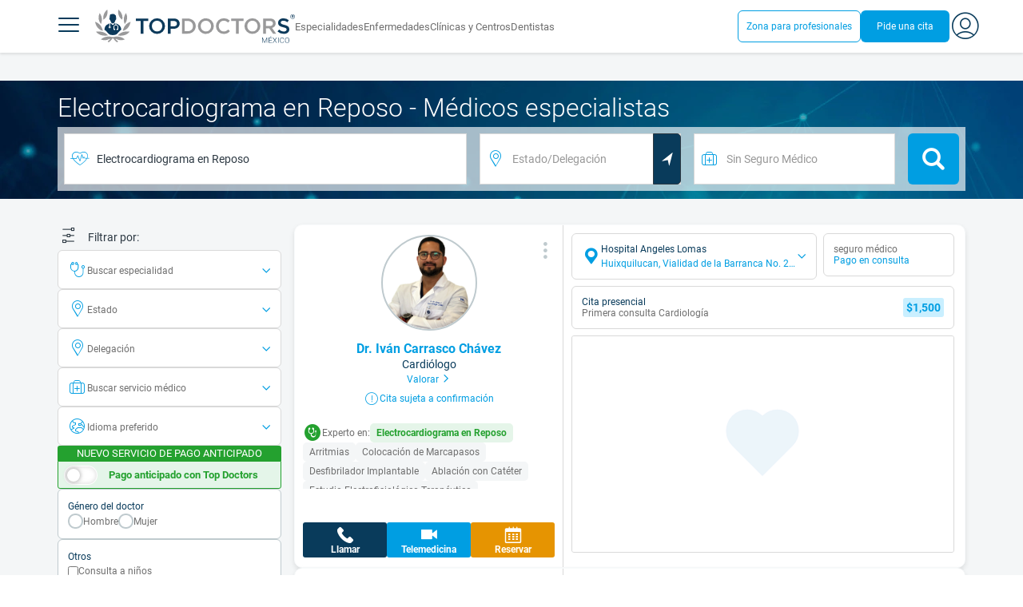

--- FILE ---
content_type: text/html;charset=utf-8
request_url: https://www.topdoctors.mx/electrocardiograma/
body_size: 134258
content:
<!DOCTYPE html><html  lang="es-MX" dir="ltr"><head><meta charset="utf-8"><meta name="viewport" content="width=device-width, initial-scale=1.0, maximum-scale=1.0, user-scalable=no"><title>Los mejores especialistas en Electrocardiograma en Reposo | Top Doctors | Top Doctors</title><link rel="preconnect" href="https://consent.cookiebot.com"><link rel="preconnect" href="https://www.googletagmanager.com"><style>html{box-sizing:border-box}body,html{font-family:inherit;font-size:16px;touch-action:pan-y}body,button,html,input,select,textarea{font-family:Roboto,sans-serif}*,:after,:before{box-sizing:inherit}body{color:var(--td-greyDarker);line-height:1.5;margin:0;scrollbar-color:var(--td-light) var(--td-grey)}body,dd,figure,h1,h2,h3,h4,h5,hr,html,iframe,li,ol,p,pre,textarea,ul{margin:0;padding:0}body::-webkit-scrollbar{width:11px}body::-webkit-scrollbar-track{background:var(--td-grey)}body::-webkit-scrollbar-thumb{background-color:var(--td-light);border:3px solid var(--td-grey);border-radius:6px}.layout-main{background-color:var(--td-lighter)}hr{border:initial;border-color:initial;border-top:1px solid var(--td-burgerBg)!important;height:1px;margin:1.5rem 0}hr.is-light{border-top:1px solid var(--td-grey)!important}ol{padding-left:.75rem}ol li{list-style-position:outside;list-style-type:decimal;margin-left:.75rem}ul{list-style-type:none;margin-block-end:0;margin-block-start:0;margin-inline-end:0;margin-inline-start:0;padding-inline-start:0}button,input,select,textarea{font:inherit;margin:0}textarea{max-width:100%;min-width:100%;resize:vertical}a{color:var(--td-info);cursor:pointer;text-decoration:none}a:hover{color:var(--td-info-lighten-10)}p{font-size:.875rem}h1,h2,h3,h4,h5,h6,p{margin-block-end:0;margin-block-start:0}h1,h2,h3,h4,h5,h6{font-weight:var(--td-weight-regular)}strong{color:inherit;font-weight:700}small{font-size:.8rem}span:hover{background-color:transparent}.is-slide{overflow-x:auto}.overflow-hidden{overflow:hidden}.overflow-y-hidden{overflow-y:hidden}.overflow-x-hidden{overflow-x:hidden}.overflow-x-visible{overflow-x:visible}.is-truncated{display:inline-block}.is-ellipsis,.is-truncated{overflow:hidden;text-overflow:ellipsis;white-space:nowrap}.no-ellipsis{overflow:unset!important;text-overflow:unset!important;white-space:normal!important}.line-clamp-1{-webkit-line-clamp:1;line-clamp:1}.line-clamp-1,.line-clamp-2{display:-webkit-box;-webkit-box-orient:vertical;overflow:hidden}.line-clamp-2{-webkit-line-clamp:2;line-clamp:2}.line-clamp-3{-webkit-line-clamp:3;line-clamp:3}.line-clamp-3,.line-clamp-4{display:-webkit-box;-webkit-box-orient:vertical;overflow:hidden}.line-clamp-4{-webkit-line-clamp:4;line-clamp:4}.is-underlined{text-decoration:underline;text-underline-position:under}.is-uppercase{text-transform:uppercase}.has-text-centered{text-align:center}.has-text-left{text-align:left}.has-text-right{text-align:right}.has-text-justified{text-align:justify}.has-text-weight-light{font-weight:300!important}.has-text-weight-normal{font-weight:400!important}.has-text-weight-semibold{font-weight:600!important}.has-text-weight-bold{font-weight:700!important}.has-text-primary{color:var(--td-primary)!important}.has-text-info{color:var(--td-info)!important}.has-text-warning{color:var(--td-warning)!important}.has-text-white{color:var(--td-white)!important}.has-text-grey{color:var(--td-grey)!important}.has-text-grey-light{color:var(--td-greyLight)!important}.has-text-grey-normal{color:#859aa2;line-height:1.2rem}.has-text-grey-medium{color:var(--td-greyMedium)!important}.has-text-grey-dark{color:var(--td-greyDark)!important}.has-text-grey-darker{color:var(--td-greyDarker)!important}.has-text-green-light{color:var(--td-lightGreen)}.has-text-warning-alt{color:var(--td-warning-alt)!important}.has-text-success{color:var(--td-success)!important}.has-text-danger{color:var(--td-danger)!important}.has-text-blue-gradient{background:-webkit-linear-gradient(var(--td-primary),var(--td-info));-webkit-background-clip:text;background-clip:text;-webkit-text-fill-color:transparent}.white-space-normal{white-space:normal}.is-capitalize:first-letter{text-transform:uppercase}.is-capitalize-all{text-transform:capitalize}.text-with-icon{align-items:center;display:inline-flex;gap:.5rem}.word-break{word-break:break-word}.is-size-1{font-size:var(--td-size-1)!important}.is-size-2{font-size:var(--td-size-2)!important}.is-size-3{font-size:var(--td-size-3)!important}.is-size-4{font-size:var(--td-size-4)!important}.is-size-5{font-size:var(--td-size-5)!important}.is-size-6{font-size:var(--td-size-6)!important}.is-size-7{font-size:var(--td-size-7)!important}.is-size-8{font-size:var(--td-size-8)!important}.is-size-9{font-size:var(--td-size-9)!important}.is-size-10{font-size:var(--td-size-10)!important}.is-size-base{font-size:var(--td-font-base)}@media screen and (max-width:768px){.is-size-1-mobile{font-size:var(--td-size-1)!important}.is-size-2-mobile{font-size:var(--td-size-2)!important}.is-size-3-mobile{font-size:var(--td-size-3)!important}.is-size-4-mobile{font-size:var(--td-size-4)!important}.is-size-5-mobile{font-size:var(--td-size-5)!important}.is-size-6-mobile{font-size:var(--td-size-6)!important}.is-size-7-mobile{font-size:var(--td-size-7)!important}.is-size-8-mobile{font-size:var(--td-size-8)!important}.is-size-9-mobile{font-size:var(--td-size-9)!important}.is-size-10-mobile{font-size:var(--td-size-10)!important}}@media print,screen and (min-width:769px){.is-size-1-tablet{font-size:var(--td-size-1)!important}.is-size-2-tablet{font-size:var(--td-size-2)!important}.is-size-3-tablet{font-size:var(--td-size-3)!important}.is-size-4-tablet{font-size:var(--td-size-4)!important}.is-size-5-tablet{font-size:var(--td-size-5)!important}.is-size-6-tablet{font-size:var(--td-size-6)!important}.is-size-7-tablet{font-size:var(--td-size-7)!important}.is-size-8-tablet{font-size:var(--td-size-8)!important}.is-size-9-tablet{font-size:var(--td-size-9)!important}.is-size-10-tablet{font-size:var(--td-size-10)!important}}@media screen and (max-width:1023px){.is-size-1-touch{font-size:var(--td-size-1)!important;line-height:4.7rem}.is-size-2-touch{font-size:var(--td-size-2)!important;line-height:3.3rem}.is-size-3-touch{font-size:var(--td-size-3)!important;line-height:2.8rem}.is-size-4-touch{font-size:var(--td-size-4)!important;line-height:2.2rem}.is-size-5-touch{font-size:var(--td-size-5)!important;line-height:1.875rem}.is-size-6-touch{font-size:var(--td-size-6)!important;line-height:1.5rem}.is-size-7-touch{font-size:var(--td-size-7)!important;line-height:1.4rem}.is-size-8-touch{font-size:var(--td-size-8)!important;line-height:1.25rem}.is-size-9-touch{font-size:var(--td-size-9)!important;line-height:1.09rem}.is-size-10-touch{font-size:var(--td-size-10)!important;line-height:.94rem}}@media screen and (min-width:1024px){.is-size-1-desktop{font-size:var(--td-size-1)!important}.is-size-2-desktop{font-size:var(--td-size-2)!important}.is-size-3-desktop{font-size:var(--td-size-3)!important}.is-size-4-desktop{font-size:var(--td-size-4)!important}.is-size-5-desktop{font-size:var(--td-size-5)!important}.is-size-6-desktop{font-size:var(--td-size-6)!important}.is-size-7-desktop{font-size:var(--td-size-7)!important}.is-size-8-desktop{font-size:var(--td-size-8)!important}.is-size-9-desktop{font-size:var(--td-size-9)!important}.is-size-10-desktop{font-size:var(--td-size-10)!important}}@media screen and (min-width:1216px){.is-size-1-widescreen{font-size:var(--td-size-1)!important}.is-size-2-widescreen{font-size:var(--td-size-2)!important}.is-size-3-widescreen{font-size:var(--td-size-3)!important}.is-size-4-widescreen{font-size:var(--td-size-4)!important}.is-size-5-widescreen{font-size:var(--td-size-5)!important}.is-size-6-widescreen{font-size:var(--td-size-6)!important}.is-size-7-widescreen{font-size:var(--td-size-7)!important}.is-size-8-widescreen{font-size:var(--td-size-8)!important}.is-size-9-widescreen{font-size:var(--td-size-9)!important}.is-size-10-widescreen{font-size:var(--td-size-10)!important}}@media screen and (min-width:1408px){.is-size-1-fullhd{font-size:var(--td-size-1)!important}.is-size-2-fullhd{font-size:var(--td-size-2)!important}.is-size-3-fullhd{font-size:var(--td-size-3)!important}.is-size-4-fullhd{font-size:var(--td-size-4)!important}.is-size-5-fullhd{font-size:var(--td-size-5)!important}.is-size-6-fullhd{font-size:var(--td-size-6)!important}.is-size-7-fullhd{font-size:var(--td-size-7)!important}.is-size-8-fullhd{font-size:var(--td-size-8)!important}.is-size-9-fullhd{font-size:var(--td-size-9)!important}.is-size-10-fullhd{font-size:var(--td-size-10)!important}}.is-large{font-size:var(--td-font-large)}.is-relative{position:relative}@media screen and (max-width:768px){.is-hidden-mobile,.is-hidden-tablet,.is-hidden-touch{display:none}}.is-hidden{display:none}.is-block{display:block}.is-rounded{border-radius:50%}.is-radius-small{border-radius:4px}.is-radius-medium{border-radius:6px}.has-cursor-pointer{cursor:pointer}.is-fullheight{height:100%}.is-fullwidth{width:100%}.is-clickable{cursor:pointer;pointer-events:auto!important}.is-absolute{position:absolute}@font-face{font-display:swap;font-family:Roboto;font-style:normal;font-weight:300;src:url(/fonts/Roboto-Light.woff2) format("woff2")}@font-face{font-display:swap;font-family:Roboto;font-style:normal;font-weight:500;src:url(/fonts/Roboto-Regular.woff2) format("woff2")}@font-face{font-display:swap;font-family:Roboto;font-style:normal;font-weight:700;src:url(/fonts/Roboto-Bold.woff2) format("woff2")}@font-face{font-display:block;font-family:td-font-icons;font-style:normal;font-weight:400;src:url(/fonts/icomoon.woff2) format("woff2")}[class*=" td-icon-"],[class^=td-icon-]{font-family:td-font-icons!important;speak:none;font-display:"swap";font-style:normal;font-variant:normal;font-weight:400;line-height:1;text-transform:none;-webkit-font-smoothing:antialiased;-moz-osx-font-smoothing:grayscale}.td-icon-xxxsmall{font-size:.8rem!important}.td-icon-xxsmall{font-size:1rem!important}.td-icon-xsmall{font-size:1.5rem!important}.td-icon-small{font-size:2rem!important}.td-icon-medium{font-size:2.5rem!important}.td-icon-big{font-size:3rem!important}.td-icon-bigger{font-size:4rem!important}.td-icon-xl{font-size:5rem!important}.td-icon-xxl{font-size:6rem!important}.td-icon-stack-container{display:inline-block;height:2em;line-height:2em;position:relative;vertical-align:middle;width:2em}.td-icon-stack{height:100%;left:0;position:absolute;text-align:center;width:100%}.td-icon-inverse{color:#fff}.td-icon-filled-add:before{content:""}.td-icon-filled-add-user:before{content:""}.td-icon-filled-alphabet:before{content:""}.td-icon-filled-apple:before{content:""}.td-icon-filled-apple-bubble:before{content:""}.td-icon-filled-calendar:before{content:""}.td-icon-filled-arrow-left:before{content:""}.td-icon-filled-arrow-right:before{content:""}.td-icon-filled-article:before{content:""}.td-icon-filled-asistant:before{content:""}.td-icon-filled-assistencial:before{content:""}.td-icon-filled-asterisk:before{content:""}.td-icon-filled-avatar:before{content:""}.td-icon-filled-blood:before{content:""}.td-icon-filled-burger:before{content:""}.td-icon-filled-cardio:before{content:""}.td-icon-filled-caret-down:before{content:""}.td-icon-filled-caret-left:before{content:""}.td-icon-filled-caret-left-bubble:before{content:""}.td-icon-filled-caret-right:before{content:""}.td-icon-filled-caret-right-bubble:before{content:""}.td-icon-filled-caret-up:before{content:""}.td-icon-filled-caret-up-bubble:before{content:""}.td-icon-filled-cart:before{content:""}.td-icon-filled-check:before{content:""}.td-icon-filled-check-bubble:before{content:""}.td-icon-filled-chevron-down:before{content:""}.td-icon-filled-chevron-down-bubble:before{content:""}.td-icon-filled-chevron-left-bold:before{content:""}.td-icon-filled-chevron-left-bubble:before{content:""}.td-icon-filled-chevron-right-bold:before{content:""}.td-icon-filled-chevron-right-bubble:before{content:""}.td-icon-filled-chevron-up:before{content:""}.td-icon-filled-chevron-up-bubble:before{content:""}.td-icon-filled-chrome:before{content:""}.td-icon-filled-chrome-bubble:before{content:""}.td-icon-filled-circle-pharmacy:before{content:""}.td-icon-filled-clock:before{content:""}.td-icon-filled-close:before{content:""}.td-icon-filled-coins:before{content:""}.td-icon-filled-copiar:before{content:""}.td-icon-filled-cv:before{content:""}.td-icon-filled-data:before{content:""}.td-icon-filled-dialogue:before{content:""}.td-icon-filled-dictionary:before{content:""}.td-icon-filled-doctor:before{content:""}.td-icon-filled-doctor-avatar:before{content:""}.td-icon-filled-down-bubble:before{content:""}.td-icon-filled-download:before{content:""}.td-icon-filled-downloads:before{content:""}.td-icon-filled-expert:before{content:""}.td-icon-filled-expert-bubble:before{content:""}.td-icon-filled-explorer:before{content:""}.td-icon-filled-explorer-bubble:before{content:""}.td-icon-filled-facebook:before{content:""}.td-icon-filled-facebook-bubble:before{content:""}.td-icon-filled-favourite:before{content:""}.td-icon-filled-firefox:before{content:""}.td-icon-filled-firefox-bubble:before{content:""}.td-icon-filled-fullcircle:before{content:""}.td-icon-filled-funnel:before{content:""}.td-icon-filled-gallery:before{content:""}.td-icon-filled-geolocation:before{content:""}.td-icon-filled-googleplay:before{content:""}.td-icon-filled-googleplay-bubble:before{content:""}.td-icon-filled-hide:before{content:""}.td-icon-filled-home:before{content:""}.td-icon-filled-info:before{content:""}.td-icon-filled-info-bubble:before{content:""}.td-icon-filled-instagram:before{content:""}.td-icon-filled-instagram-bubble:before{content:""}.td-icon-filled-insurance:before{content:""}.td-icon-filled-insurance-saudi:before{content:""}.td-icon-filled-key:before{content:""}.td-icon-filled-left-quotes:before{content:""}.td-icon-filled-less:before{content:""}.td-icon-filled-linkedin:before{content:""}.td-icon-filled-linkedin-bubble:before{content:""}.td-icon-filled-location:before{content:""}.td-icon-filled-location-full:before{content:""}.td-icon-filled-lock:before{content:""}.td-icon-filled-mail:before{content:""}.td-icon-filled-mail-bubble:before{content:""}.td-icon-filled-menu:before{content:""}.td-icon-filled-microphone:before{content:""}.td-icon-filled-offer:before{content:""}.td-icon-filled-open-pharmacy:before{content:""}.td-icon-filled-opera:before{content:""}.td-icon-filled-opera-bubble:before{content:""}.td-icon-filled-patient:before{content:""}.td-icon-filled-patients:before{content:""}.td-icon-filled-pharmacy:before{content:""}.td-icon-filled--pharmacy:before{content:""}.td-icon-filled-pharmacy24:before{content:""}.td-icon-filled-photo:before{content:""}.td-icon-filled-pinterest:before{content:""}.td-icon-filled-pinterest-bubble:before{content:""}.td-icon-filled-question:before{content:""}.td-icon-filled-question-bubble:before{content:""}.td-icon-filled-right-quotes:before{content:""}.td-icon-filled-riyal-saudi:before{content:""}.td-icon-filled-safari:before{content:""}.td-icon-filled-safari-bubble:before{content:""}.td-icon-filled-search:before{content:""}.td-icon-filled-search-bubble:before{content:""}.td-icon-filled-share:before{content:""}.td-icon-filled-shop:before{content:""}.td-icon-filled-show:before{content:""}.td-icon-filled-skin:before{content:""}.td-icon-filled-sport:before{content:""}.td-icon-filled-star-empty:before{content:""}.td-icon-filled-star-full:before{content:""}.td-icon-filled-star-middle:before{content:""}.td-icon-filled-teaching:before{content:""}.td-icon-filled-telemedicine:before{content:""}.td-icon-filled-telephone:before{content:""}.td-icon-filled-telephone-bubble:before{content:""}.td-icon-filled-tooth:before{content:""}.td-icon-filled-topdoctors:before{content:""}.td-icon-filled-alert:before{content:""}.td-icon-filled-treatment:before{content:""}.td-icon-filled-upload:before{content:""}.td-icon-filled-video:before{content:""}.td-icon-filled-vimeo:before{content:""}.td-icon-filled-vimeo-bubble:before{content:""}.td-icon-filled-country:before{content:""}.td-icon-filled-whatsapp:before{content:""}.td-icon-filled-whatsapp-bubble:before{content:""}.td-icon-filled-youtube:before{content:""}.td-icon-filled-youtube-bubble:before{content:""}.td-icon-outline-add-user:before{content:""}.td-icon-outline-alert:before{content:""}.td-icon-outline-alphabet:before{content:""}.td-icon-outline-appoinment:before{content:""}.td-icon-outline-appointment-ended:before{content:""}.td-icon-outline-appointment-type:before{content:""}.td-icon-outline-article:before{content:""}.td-icon-outline-assitencial:before{content:""}.td-icon-outline-attach:before{content:""}.td-icon-outline-avatar:before{content:""}.td-icon-outline-award:before{content:""}.td-icon-outline-billing:before{content:""}.td-icon-outline-billing-screen:before{content:""}.td-icon-outline-billing-time:before{content:""}.td-icon-outline-blog:before{content:""}.td-icon-outline-building:before{content:""}.td-icon-outline-bus:before{content:""}.td-icon-outline-calendar:before{content:""}.td-icon-outline-calendar-blank:before{content:""}.td-icon-outline-calendar-blank-multi:before{content:""}.td-icon-outline-calendar-check:before{content:""}.td-icon-outline-calendar-hour:before{content:""}.td-icon-outline-calendar-month:before{content:""}.td-icon-outline-calendar-week:before{content:""}.td-icon-outline-calendar-year:before{content:""}.td-icon-outline-call:before{content:""}.td-icon-outline-cancel:before{content:""}.td-icon-outline-car:before{content:""}.td-icon-outline-cardio:before{content:""}.td-icon-outline-cart:before{content:""}.td-icon-outline-center:before{content:""}.td-icon-outline-certificates:before{content:""}.td-icon-outline-check:before{content:""}.td-icon-outline-city:before{content:""}.td-icon-outline-clock:before{content:""}.td-icon-outline-cloud:before{content:""}.td-icon-outline-comment:before{content:""}.td-icon-outline-communication:before{content:""}.td-icon-outline-conference:before{content:""}.td-icon-outline-configuration:before{content:""}.td-icon-outline-connection:before{content:""}.td-icon-outline-country:before{content:""}.td-icon-outline-cv:before{content:""}.td-icon-outline-data:before{content:""}.td-icon-outline-delivery:before{content:""}.td-icon-outline-dentist:before{content:""}.td-icon-outline-dialogue:before{content:""}.td-icon-outline-dialogue-alert:before{content:""}.td-icon-outline-dictionary:before{content:""}.td-icon-outline-doctor:before{content:""}.td-icon-outline-doctor-file:before{content:""}.td-icon-outline-doctor-id:before{content:""}.td-icon-outline-document:before{content:""}.td-icon-outline-dollar:before{content:""}.td-icon-outline-download:before{content:""}.td-icon-outline-edit:before{content:""}.td-icon-outline-euro:before{content:""}.td-icon-outline-event:before{content:""}.td-icon-outline-external-link:before{content:""}.td-icon-outline-favourites:before{content:""}.td-icon-outline-female:before{content:""}.td-icon-outline-filters:before{content:""}.td-icon-outline-finger-print:before{content:""}.td-icon-outline-flag:before{content:""}.td-icon-outline-funnel:before{content:""}.td-icon-outline-gender:before{content:""}.td-icon-outline-geolocation:before{content:""}.td-icon-outline-go-back:before{content:""}.td-icon-outline-help:before{content:""}.td-icon-outline-history:before{content:""}.td-icon-outline-home:before{content:""}.td-icon-outline-illness:before{content:""}.td-icon-outline-image:before{content:""}.td-icon-outline-insurance:before{content:""}.td-icon-outline-insurance-saudi:before{content:""}.td-icon-outline-key:before{content:""}.td-icon-outline-kid:before{content:""}.td-icon-outline-laboratory:before{content:""}.td-icon-outline-like:before{content:""}.td-icon-outline-list:before{content:""}.td-icon-outline-location:before{content:""}.td-icon-outline-lock:before{content:""}.td-icon-outline-logout:before{content:""}.td-icon-outline-mail:before{content:""}.td-icon-outline-male:before{content:""}.td-icon-outline-man:before{content:""}.td-icon-outline-map:before{content:""}.td-icon-outline-marketing:before{content:""}.td-icon-outline-messaging:before{content:""}.td-icon-outline-more:before{content:""}.td-icon-outline-next:before{content:""}.td-icon-outline-nopay:before{content:""}.td-icon-outline-notification:before{content:""}.td-icon-outline-offer:before{content:""}.td-icon-outline-organize:before{content:""}.td-icon-outline-patient:before{content:""}.td-icon-outline-patients:before{content:""}.td-icon-outline-payment:before{content:""}.td-icon-outline-pending:before{content:""}.td-icon-outline-pharmacy:before{content:""}.td-icon-outline-photo:before{content:""}.td-icon-outline-plan:before{content:""}.td-icon-outline-pound:before{content:""}.td-icon-outline-print:before{content:""}.td-icon-outline-private-companies:before{content:""}.td-icon-outline-coins:before{content:""}.td-icon-outline-coins-slash:before{content:""}.td-icon-outline-profile:before{content:""}.td-icon-outline-prohibited:before{content:""}.td-icon-outline-public-organitzation:before{content:""}.td-icon-outline-question:before{content:""}.td-icon-outline-rating:before{content:""}.td-icon-outline-ratings-management:before{content:""}.td-icon-outline-refresh:before{content:""}.td-icon-outline-reset:before{content:""}.td-icon-outline-riyal-saudi:before{content:""}.td-icon-outline-search:before{content:""}.td-icon-outline-security:before{content:""}.td-icon-outline-share:before{content:""}.td-icon-outline-shop:before{content:""}.td-icon-outline-smartphone:before{content:""}.td-icon-outline-sound:before{content:""}.td-icon-outline-specialty:before{content:""}.td-icon-outline-state:before{content:""}.td-icon-outline-statics-02:before{content:""}.td-icon-outline-statics-03:before{content:""}.td-icon-outline-statistics-01:before{content:""}.td-icon-outline-stop:before{content:""}.td-icon-outline-structure:before{content:""}.td-icon-outline-switch:before{content:""}.td-icon-outline-symtptom:before{content:""}.td-icon-outline-tags:before{content:""}.td-icon-outline-target:before{content:""}.td-icon-outline-teaching:before{content:""}.td-icon-outline-telemedicine:before{content:""}.td-icon-outline-test:before{content:""}.td-icon-outline-topfarma:before{content:""}.td-icon-outline-treatment:before{content:""}.td-icon-outline-triangle-alert:before{content:""}.td-icon-outline-upload:before{content:""}.td-icon-outline-video:before{content:""}.td-icon-outline-videoconference:before{content:""}.td-icon-outline-waittingroom:before{content:""}.td-icon-outline-wearable:before{content:""}.td-icon-outline-woman:before{content:""}.td-icon-outline-zoom:before{content:""}.td-icon-outline-zoomout:before{content:""}.td-icon-staticpage-article:before{content:""}.td-icon-staticpage-dictionary:before{content:""}.td-icon-staticpage-doctor:before{content:""}.td-icon-staticpage-symptom:before{content:""}.td-icon-stepper-checked:before{content:""}.td-icon-stepper-confirmed:before{content:""}.td-icon-stepper-data:before{content:""}.td-icon-stepper-details:before{content:""}.td-icon-stepper-insurance:before{content:""}.td-icon-stepper-location:before{content:""}.td-icon-stepper-profile:before{content:""}.td-icon-stepper-search:before{content:""}.td-icon-stepper-specialty:before{content:""}.td-icon-filled-spotify-bubble:before{content:"";padding:0 2px}.td-icon-filled-twitter-bubble:before{content:"";transform:scale(.9)}.td-icon-filled-chevron-left:before{content:""}.td-icon-filled-chevron-right:before{content:""}.td-icon-filled-chevron-up:before{content:""}.td-icon-filled-chevron-down:before{content:""}.container{flex-grow:1;margin:0 auto;position:relative;width:100%}.container.is-fluid{max-width:none!important;padding-left:32px;padding-right:32px;width:100%}.container.is-max-tablet{max-width:705px}@media screen and (min-width:1024px){.container{max-width:960px}}@media screen and (max-width:1215px){.container.is-widescreen:not(.is-max-tablet):not(.is-max-desktop){max-width:1152px}}@media screen and (max-width:1407px){.container.is-fullhd:not(.is-max-tablet):not(.is-max-desktop):not(.is-max-widescreen){max-width:1344px}}@media screen and (min-width:1216px){.container:not(.is-max-tablet):not(.is-max-desktop){max-width:1152px}}@media screen and (min-width:1408px){.container:not(.is-max-tablet):not(.is-max-desktop):not(.is-max-widescreen){max-width:1344px}}@media screen and (max-width:767px){.container{max-width:100%!important;padding:0 var(--td-mobile-container-padding);width:100%!important}}@media screen and (min-width:928px){.container{max-width:864px!important}}@media screen and (min-width:1106px){.container{max-width:1042px!important}}@media screen and (min-width:1200px){.container{max-width:1136px!important}}button{-webkit-appearance:none;-moz-appearance:none;appearance:none;color:inherit;font-family:inherit;font-size:1.25rem;font-size:1em;line-height:normal;margin:0;transition-duration:.3s;transition-property:background-color,border-color,color}button,button.no-btn{background:none;border:none;cursor:pointer;padding:0}button.no-btn{-webkit-appearance:none;outline:none}button.no-btn:active,button.no-btn:focus{outline:none}.button{align-items:center;border:1px solid;border-radius:6px;cursor:pointer;display:block;display:inline-flex;flex-wrap:nowrap;font-size:1rem;gap:.5rem;height:2.5rem;justify-content:center;line-height:1.5;padding:5px 20px;transition:.3s;white-space:nowrap}.button.no-border{border:none}.button.is-large{height:3.75rem}.button.is-rounded{border-radius:9999px}.button.has-chevron-right{position:relative}.button.has-chevron-right:after{content:"";font-display:"swap";font-family:td-font-icons;font-size:.7rem;position:relative}.button.has-chevron-right:hover:not(.is-info){border:1px solid transparent!important}.button.has-chevron-left,.button.has-chevron-right:not(.is-info){border:1px solid transparent}.button.has-chevron-left{position:relative}.button.has-chevron-left:before{content:"";font-display:"swap";font-family:td-font-icons;font-size:.7rem;position:relative}.button.has-chevron-left:hover:not(.is-info){border:1px solid transparent!important}.button.has-chevron-left:not(.is-info){border:1px solid transparent}.button.is-xsmall{font-size:.8rem;height:25px}.button.is-small{border-radius:3px}.button.is-black{background-color:var(--td-black);color:var(--td-white)}.button.has-background-white:hover{background-color:var(--td-paperLight)}.button.is-primary{background-color:var(--td-primary);color:var(--td-white)}.button.is-warning{background-color:var(--td-warning);color:var(--td-white)}.button.is-info{background-color:var(--td-info);border:none;color:var(--td-white)}.button.is-info:hover{background-color:var(--td-primaryLight)}.button.is-danger{background-color:var(--td-danger);border:none;color:var(--td-white)}.button.is-danger:hover{background-color:var(--td-dangerDark)}.button.is-info[disabled]{background-color:var(--td-primaryDisabled)}.button.is-gradient-blue-turquoise{background:linear-gradient(to right,var(--td-info) 0,#31d3de 100%);border:none;color:#fff;font-size:.75rem;transition:none}.button.is-gradient-blue-turquoise:hover{background:var(--td-primaryLight)}.button.is-gradient-blue-turquoise[disabled]{background:var(--td-primaryDisabled)}.button.is-primary{color:#fff}.button.is-primary-light{background-color:var(--td-primaryLight);border-color:transparent;color:#fff}.button.is-primary-light:hover{background-color:var(--td-primaryRegular)}.button.is-primary-light[disabled]{background-color:var(--td-primaryDisabled)}.button.is-success{background-color:var(--td-success);color:#fff}.button.is-success:hover{background-color:var(--td-darkGreen)}.button.is-outlined{border:1px solid}.button.is-outlined.is-info{border-color:var(--td-info)}.button.is-outlined.is-awards{border-color:var(--td-awardGold);color:var(--td-awardGold)!important}.button.is-outlined:not(:hover){background-color:#fff!important;color:var(--td-info)}.button.is-outlined.is-info:hover{background-color:#fff;border-color:var(--td-primaryLight);border:1px solid var(--td-primaryLight);color:var(--td-primaryLight)}.button.is-outlined.is-awards:hover{color:var(--td-white)!important}.button.is-outlined.is-info[disabled]{background-color:#fff;border-color:var(--td-primaryDisabled);color:var(--td-primaryDisabled)}.button.is-outlined.is-info:active,.button.is-outlined.is-info:focus{color:var(--td-info)!important}.button.is-note{border-color:var(--td-info);color:var(--td-info);height:auto;padding:.25rem 1rem}.button.is-note:hover{background:var(--td-info);color:#fff}.button.is-note:hover a{color:#fff}a.has-icon,button.has-icon{display:inline-block!important;overflow:visible;padding:20px}.dropdown .dropdown-trigger .button{color:var(--td-greyDark)}@media screen and (max-width:768px){.button.fix-height{height:100%!important;white-space:inherit}}@media screen and (min-width:1441px){.button.is-large{font-size:1.3rem}}.button.is-loading{filter:grayscale(.7);pointer-events:none;position:relative}.button.is-loading:after{animation:spin .8s linear infinite;border:2px solid var(--td-grey);border-radius:50%;border-top-color:var(--td-primary);content:"";height:1rem;width:1rem}@keyframes spin{0%{transform:rotate(0)}to{transform:rotate(1turn)}}.main-title{line-height:50px}.main-title-1{color:var(--td-primary);font-size:2.625rem;font-weight:700}@media screen and (max-width:768px){.main-title-1{font-size:1.75rem}}.main-title-2{color:var(--td-primary);font-size:2.25rem;font-weight:700;line-height:1.5}@media screen and (max-width:768px){.main-title-2{font-size:1.5rem}}.main-title-3{color:var(--td-primary);font-size:1.75rem;font-weight:300}.main-title-4{font-size:1.5rem}.main-title-4,.main-title-5{color:var(--td-primary);font-weight:400}.main-title-5{font-size:1.25rem}.paragraph-title{color:var(--td-primary);font-size:1.25rem;font-weight:700}.paragraph-title-small{color:var(--td-primary);font-size:1rem;font-weight:700}.paragraph-big{color:var(--td-greyDarker);font-size:1.125rem;font-weight:300}.paragraph-normal{font-size:.875rem}.paragraph-normal,.paragraph-small{color:var(--td-greyDarker);font-weight:400}.paragraph-small{font-size:.75rem}@media(min-width:0px)and (max-width:768px){.main-title-3{font-size:1.25rem;line-height:1}}@media(min-width:0px)and (max-width:575px){.title{font-size:1.75rem}}.title{font-weight:700;line-height:1.125}.title.is-1{font-size:3rem}.title.is-2{font-size:2.5rem}.title.is-3{font-size:2rem}.title.is-4{font-size:1.5rem}.title.is-5{font-size:1.25rem}.title.is-6{font-size:1rem}.profile-title-1{color:var(--td-primary)}.profile-title-1,.profile-title-2{font-size:1rem;font-weight:700;margin-bottom:10px}.profile-title-2{color:var(--td-greyDarker)}.profile-title-3{color:var(--td-primary);font-size:1rem;margin-bottom:10px;width:100%}img{height:auto;max-width:100%}.img-cover{-o-object-fit:cover;object-fit:cover}.img-contain{-o-object-fit:contain;object-fit:contain}.img-position-bottom{-o-object-position:bottom;object-position:bottom}.card{background-color:var(--td-white);border-radius:8px;box-shadow:0 3px 6px #0000001a;color:var(--td-greyDarker);overflow:hidden;padding:.75rem}a:has(.card) .card:hover{outline:1px solid var(--td-info)}.card--big{border-radius:12px}.box{background-color:var(--td-white);border-radius:6px;box-shadow:none}.alert-box{background-color:var(--td-paperOrange);border:1px solid var(--td-warning);border-radius:3px;padding:.25rem .5rem}.alert-box--icon{align-items:center;display:flex;gap:.5rem}.alert-box--icon i{color:var(--td-warning)}.rounded-box{border-radius:50px;padding:.25rem .5rem}.rounded-box,.warning-light-box{background-color:var(--td-lighter)}.warning-light-box{color:var(--td-primary);padding:1.5rem}.warning-light-box--icon{align-items:center;display:flex;gap:.5rem;justify-content:center}.warning-light-box--icon i{color:var(--td-primary)}.control{box-sizing:border-box;clear:both;font-size:var(--td-font-base);position:relative;text-align:inherit}.control.has-icons-left{align-items:center;display:flex;flex-direction:row;width:100%}.control .input{width:100%}.control.has-icons-left i{align-items:center;display:flex;justify-content:center;left:0;position:absolute;width:2.5rem}.control .input{font-size:var(--td-size-8)}.control.has-icons-left .icon{height:100%;width:40px}.control.has-icons-left .input{padding-left:2.5rem}.control.has-addons .button:first-child,.control.has-addons .input:first-child,.control.has-addons .select select:first-child,.control.has-addons .select:first-child,.control.has-addons .textarea:first-child{border-radius:var(--td-radius) 0 0 var(--td-radius)}.control.has-addons .button.is-expanded,.control.has-addons .input.is-expanded,.control.has-addons .is-expanded.textarea,.control.has-addons .select.is-expanded{border-radius:inherit}.control.has-addons .button,.control.has-addons .input,.control.has-addons .select,.control.has-addons .textarea{border-radius:0}.control.has-addons .button:last-child,.control.has-addons .input:last-child,.control.has-addons .select:last-child,.control.has-addons .textarea:last-child{border-radius:var(--td-radius)}.input,input{background-color:var(--td-white);font-size:.9rem!important}.input.is-active,.input.is-focused,.input:active,.input:focus,.is-focused,.textarea.is-active,.textarea.is-focused,.textarea:active,.textarea:focus{box-shadow:0 0 0 .125em #009bde40!important;outline:1px solid var(--td-info)!important}.input,input{border:1px solid var(--td-greyLight);color:var(--td-greyDarker)}.input--box{height:48px;padding:12px}.input::-moz-placeholder,input::-moz-placeholder{color:var(--td-greyMedium-darken-10)!important;opacity:1}.input::placeholder,input::placeholder{color:var(--td-greyMedium-darken-10)!important;opacity:1}.input:hover,input:focus,textarea:focus{border-color:var(--td-info);outline:none}@supports (-webkit-touch-callout:none){input{font-size:16px!important}}:root{--spacing-1:10px;--spacing-2:20px;--spacing-3:30px;--spacing-4:40px;--spacing-5:50px;--spacing-6:60px;--spacing-7:70px}.ma-auto,.my-auto{margin:auto!important}.pa-0{padding:0!important}.ma-0{margin:0!important}.mx-auto{margin-left:auto!important;margin-right:auto!important}.mt-auto{margin-top:auto!important}.mb-auto{margin-bottom:auto!important}.ml-auto{margin-left:auto!important}.mr-auto{margin-right:auto!important}.mt-0{margin-top:0!important}.pt-0{padding-top:0!important}.mr-0{margin-right:0!important}.pr-0{padding-right:0!important}.mb-0{margin-bottom:0!important}.pb-0{padding-bottom:0!important}.ml-0{margin-left:0!important}.pl-0{padding-left:0!important}.mt-1{margin-top:var(--spacing-1)!important}.mb-1{margin-bottom:var(--spacing-1)!important}.ml-1{margin-left:var(--spacing-1)!important}.mr-1{margin-right:var(--spacing-1)!important}.ma-1{margin:var(--spacing-1)!important}.pt-1{padding-top:var(--spacing-1)!important}.pb-1{padding-bottom:var(--spacing-1)!important}.pl-1{padding-left:var(--spacing-1)!important}.pr-1{padding-right:var(--spacing-1)!important}.pa-1{padding:var(--spacing-1)!important}.mt-2{margin-top:var(--spacing-2)!important}.mb-2{margin-bottom:var(--spacing-2)!important}.ml-2{margin-left:var(--spacing-2)!important}.mr-2{margin-right:var(--spacing-2)!important}.ma-2{margin:var(--spacing-2)!important}.pt-2{padding-top:var(--spacing-2)!important}.pb-2{padding-bottom:var(--spacing-2)!important}.pl-2{padding-left:var(--spacing-2)!important}.pr-2{padding-right:var(--spacing-2)!important}.pa-2{padding:var(--spacing-2)!important}.mt-3{margin-top:var(--spacing-3)!important}.mb-3{margin-bottom:var(--spacing-3)!important}.ml-3{margin-left:var(--spacing-3)!important}.mr-3{margin-right:var(--spacing-3)!important}.ma-3{margin:var(--spacing-3)!important}.pt-3{padding-top:var(--spacing-3)!important}.pb-3{padding-bottom:var(--spacing-3)!important}.pl-3{padding-left:var(--spacing-3)!important}.pr-3{padding-right:var(--spacing-3)!important}.pa-3{padding:var(--spacing-3)!important}.mt-4{margin-top:var(--spacing-4)!important}.mb-4{margin-bottom:var(--spacing-4)!important}.ml-4{margin-left:var(--spacing-4)!important}.mr-4{margin-right:var(--spacing-4)!important}.ma-4{margin:var(--spacing-4)!important}.pt-4{padding-top:var(--spacing-4)!important}.pb-4{padding-bottom:var(--spacing-4)!important}.pl-4{padding-left:var(--spacing-4)!important}.pr-4{padding-right:var(--spacing-4)!important}.pa-4{padding:var(--spacing-4)!important}.mt-5{margin-top:var(--spacing-5)!important}.mb-5{margin-bottom:var(--spacing-5)!important}.ml-5{margin-left:var(--spacing-5)!important}.mr-5{margin-right:var(--spacing-5)!important}.ma-5{margin:var(--spacing-5)!important}.pt-5{padding-top:var(--spacing-5)!important}.pb-5{padding-bottom:var(--spacing-5)!important}.pl-5{padding-left:var(--spacing-5)!important}.pr-5{padding-right:var(--spacing-5)!important}.pa-5{padding:var(--spacing-5)!important}.mt-6{margin-top:var(--spacing-6)!important}.mb-6{margin-bottom:var(--spacing-6)!important}.ml-6{margin-left:var(--spacing-6)!important}.mr-6{margin-right:var(--spacing-6)!important}.ma-6{margin:var(--spacing-6)!important}.pt-6{padding-top:var(--spacing-6)!important}.pb-6{padding-bottom:var(--spacing-6)!important}.pl-6{padding-left:var(--spacing-6)!important}.pr-6{padding-right:var(--spacing-6)!important}.pa-6{padding:var(--spacing-6)!important}.mt-7{margin-top:var(--spacing-7)!important}.mb-7{margin-bottom:var(--spacing-7)!important}.ml-7{margin-left:var(--spacing-7)!important}.mr-7{margin-right:var(--spacing-7)!important}.ma-7{margin:var(--spacing-7)!important}.pt-7{padding-top:var(--spacing-7)!important}.pb-7{padding-bottom:var(--spacing-7)!important}.pl-7{padding-left:var(--spacing-7)!important}.pr-7{padding-right:var(--spacing-7)!important}.pa-7{padding:var(--spacing-7)!important}.px-1{padding-left:var(--spacing-1)!important;padding-right:var(--spacing-1)!important}.px-2{padding-left:var(--spacing-2)!important;padding-right:var(--spacing-2)!important}.px-3{padding-left:var(--spacing-3)!important;padding-right:var(--spacing-3)!important}.px-4{padding-left:var(--spacing-4)!important;padding-right:var(--spacing-4)!important}.px-5{padding-left:var(--spacing-5)!important;padding-right:var(--spacing-5)!important}.px-6{padding-left:var(--spacing-6)!important;padding-right:var(--spacing-6)!important}.px-7{padding-left:var(--spacing-7)!important;padding-right:var(--spacing-7)!important}.py-1{padding-bottom:var(--spacing-1)!important;padding-top:var(--spacing-1)!important}.py-2{padding-bottom:var(--spacing-2)!important;padding-top:var(--spacing-2)!important}.py-3{padding-bottom:var(--spacing-3)!important;padding-top:var(--spacing-3)!important}.py-4{padding-bottom:var(--spacing-4)!important;padding-top:var(--spacing-4)!important}.py-5{padding-bottom:var(--spacing-5)!important;padding-top:var(--spacing-5)!important}.py-6{padding-bottom:var(--spacing-6)!important;padding-top:var(--spacing-6)!important}.py-7{padding-bottom:var(--spacing-7)!important;padding-top:var(--spacing-7)!important}.my-0{margin-bottom:0!important;margin-top:0!important}.my-1{margin-bottom:var(--spacing-1)!important;margin-top:var(--spacing-1)!important}.mx-2{margin-left:var(--spacing-2)!important;margin-right:var(--spacing-2)!important}.my-2{margin-bottom:var(--spacing-2)!important;margin-top:var(--spacing-2)!important}.mx-3{margin-left:var(--spacing-3)!important;margin-right:var(--spacing-3)!important}.my-3{margin-bottom:var(--spacing-3)!important;margin-top:var(--spacing-3)!important}.mx-4{margin-left:var(--spacing-4)!important;margin-right:var(--spacing-4)!important}.my-4{margin-bottom:var(--spacing-4)!important;margin-top:var(--spacing-4)!important}.mx-5{margin-left:var(--spacing-5)!important;margin-right:var(--spacing-5)!important}.my-5{margin-bottom:var(--spacing-5)!important;margin-top:var(--spacing-5)!important}.mx-6{margin-left:var(--spacing-6)!important;margin-right:var(--spacing-6)!important}.my-6{margin-bottom:var(--spacing-6)!important;margin-top:var(--spacing-6)!important}.mx-7{margin-left:var(--spacing-7)!important;margin-right:var(--spacing-7)!important}.my-7{margin-bottom:var(--spacing-7)!important;margin-top:var(--spacing-7)!important}.flex,.is-flex{display:flex!important}@media screen and (min-width:928px){.is-flex-desktop{display:flex}}.flex-1{flex:1}.flex-center{align-items:center;display:flex;justify-content:center}.flex-row{display:flex;flex-direction:row}.flex-column{display:flex;flex-direction:column}.flex-space-between,.is-justify-content-space-between{display:flex;justify-content:space-between}.flex-align-end{align-items:flex-end;display:flex}.flex-align-center{align-items:center;display:flex}.flex-align-start{align-items:flex-start;display:flex}.flex-justify-center{display:flex;justify-content:center}.flex-justify-end{display:flex;justify-content:flex-end}.flex-justify-between{display:flex;justify-content:space-between}.flex-justify-start{display:flex;justify-content:flex-start}.flex-wrap,.is-flex-wrap-wrap{display:flex;flex-wrap:wrap}.flex-nowrap,.is-flex-wrap-nowrap{display:flex;flex-wrap:nowrap}.gap-quarter,.has-gap{gap:.25rem}.gap-half{gap:.5rem}.gap-three-quarters{gap:.75rem}.gap-1{gap:1rem}.gap-2{gap:2rem}.flex-align-self-start{align-self:flex-start}.flex-align-self-center{align-self:center}.flex-align-self-end{align-self:flex-end}.is-flex-grow-1{flex-grow:1}.is-align-self-flex-end{align-self:flex-end}.align-content-center{align-content:center}.is-align-items-center{align-items:center}.has-background-paper-light{background-color:var(--td-paperLight)}.bg-info{background-color:#dfedee}.has-background-light{background-color:#e3eced}.has-background-lighter{background-color:var(--td-lighter)}.has-background-white{background-color:var(--td-white)}.has-background-white-ter{background-color:var(--td-paperLight)!important}.has-background-grey-light{background-color:var(--td-greyLight)}.has-background-primary{background-color:var(--td-primary)!important}.has-background-primary-blue{background-color:#0f3a5b!important}.has-background-info{background-color:var(--td-info)}.has-background-light-blue{background-color:var(--td-lightBlue)}.bg-primary-gradient-right{background:linear-gradient(90deg,#004d9d 0,#309ad7)!important}.bg-blue-light-gradient{background-image:linear-gradient(135deg,#c9eaef,#def0ff 25%,#cde1f8,#dcf2f8 75%,#e0eff9)}.bg-golden-gradient{background:linear-gradient(to right,var(--td-awardGoldLight) 0,#ac8e32 100%)}.is-light,.is-warning{color:var(--td-white)!important}.has-round-borders{border-radius:3px}.has-round-borders-more{border-radius:10px}.has-round-borders-top{border-radius:3px 3px 0 0}.has-border-y-info{border-bottom:1px solid var(--td-info);border-top:1px solid var(--td-info)}.has-border-grey{border-top:1px solid var(--td-grey)}.has-border-light{border:1px solid var(--td-light)}.has-border-left-light{border-left:1px solid rgba(0,0,0,.2);height:100%}.has-border-right-light{border-right:1px solid rgba(0,0,0,.2)}.has-border-right-info{border-right:1px solid var(--td-info)}.has-border-left-info{border-left:1px solid var(--td-info)}.has-nice-shadow{border:1px solid var(--td-paperLight);box-shadow:0 3px 6px #0000001a;transition:all .3s cubic-bezier(.25,.8,.25,1)}.has-nice-shadow:hover{border:1px solid var(--td-info)}.nicer-shadow{box-shadow:0 1px 3px #0000001f,0 1px 2px #0000003d!important}.nicer-shadow:hover{box-shadow:0 3px 6px #00000029,0 3px 6px #0000003b!important}.outer-shadow-down{box-shadow:0 3px 6px #0000001a}.outer-shadow-down-blur{box-shadow:0 3px 10px #0003}.no-shadow{box-shadow:none!important}@media screen and (-ms-high-contrast:active),screen and (-ms-high-contrast:none){.has-nice-shadow{border:1px solid var(--td-paperLight)}.has-nice-shadow:hover{border:1px solid var(--td-info);box-shadow:0 1px 3px #0000001f,0 1px 2px #0000003d}}.fade-enter-active,.fade-leave-active{transition:opacity .33s ease-in-out}.fade-enter,.fade-leave-to{opacity:0}.slide-y-enter-active,.slide-y-leave-active{opacity:1;transition:opacity .4s,transform .4s}.slide-y-enter{opacity:0;transform:translateY(25%)}.slide-y-leave-to{opacity:0;transform:translateY(-25%)}.slide-y-reverse-enter-active,.slide-y-reverse-leave-active{opacity:1;transition:opacity .4s,transform .4s}.slide-y-reverse-enter{opacity:0;transform:translateY(-25%)}.slide-y-reverse-leave-to{opacity:0;transform:translateY(25%)}.slide-x-enter-active,.slide-x-leave-active{opacity:1;transition:opacity .4s ease-in,transform .4s ease-in}.slide-x-enter-active.fast-fade,.slide-x-leave-active.fast-fade{transition:opacity .2s ease-in,transform .4s ease-in}.slide-x-reverse-enter-active,.slide-x-reverse-leave-active{opacity:1;transition:opacity .4s ease-out,transform .4s ease-out}.slide-x-reverse-enter-active.fast-fade,.slide-x-reverse-leave-active.fast-fade{transition:opacity .2s ease-out,transform .4s ease-out}.slide-x-enter{opacity:0;transform:translate(25%)}.slide-x-leave-to,.slide-x-reverse-enter{opacity:0;transform:translate(-25%)}.slide-x-reverse-leave-to{opacity:0;transform:translate(25%)}.transition-appear-wrapper{overflow:hidden;position:relative}.appear-left-enter-active,.appear-left-leave-active,.appear-left-move{overflow:hidden;transition:transform .3s ease-in-out}.appear-left-enter-from,.appear-left-leave-to{opacity:0;transform:translate(100%)}.appear-left-leave-active{position:absolute;transform:translate(-100%)}.appear-right-enter-active,.appear-right-leave-active,.appear-right-move{overflow:hidden;transition:transform .3s ease-in-out}.appear-right-enter-from,.appear-right-leave-to{position:absolute;transform:translate(-100%)}.appear-right-leave-active{opacity:0;transform:translate(100%)}.dropdown-enter-active,.dropdown-leave-active{transform-origin:top;transition:all .2s ease}.dropdown-enter-from,.dropdown-leave-to{opacity:0;transform:scaleY(.95) translateY(-4px)}.dropdown-enter-to,.dropdown-leave-from{opacity:1;transform:scaleY(1) translateY(0)}.has-line-height-one{line-height:1}.has-line-height-normal{line-height:normal}.has-line-height-sm{line-height:1.35}.has-line-height-md{line-height:1.5}.has-line-height-lg{line-height:2}.has-line-height-inherit{line-height:inherit}.has-line-height-0{line-height:0}.has-z-index-1{z-index:var(--td-z-index-1)}:root{--td-primary:#093b5b;--td-info:#009ee2;--td-infoLight:#e6f6fd;--td-info-disabled:#007fb5;--td-success:#24a12f;--td-successLight:#e5f5e9;--td-warning:#e69401;--td-danger:#ff5865;--td-dangerDark:#e6424f;--td-dangerLight:#ffeaec;--td-warning-alt:#f4a400;--td-orange-light:#e6b355;--td-warning-lighten-10:#fead1c;--td-primaryLight:#007fb5;--td-primaryRegular:#006089;--td-primaryDisabled:#8abbd0;--td-black:#000;--td-white:#fff;--td-paperLight:#f8fafb;--td-paperOrange:#fef7ea;--td-lighter:#f4f6f7;--td-light:#e9ebef;--td-grey:#bfcace;--td-greyLight:#d9d9d9;--td-greyMedium:#b1b1b1;--td-greyDark:#6f6f6f;--td-greyDarker:#2d3943;--td-lightGreen:#7ebf32;--td-darkGreen:#208d29;--td-lightBlue:#d9eff1;--td-transparentWhite:#ffffffa4;--td-burgerBg:#7d90b3;--td-burgerSecondary:#b7c4db;--td-awardGoldLight:#eaca69;--td-awardGold:#c6a749;--td-awardGoldDark:#735f22;--td-blueLight:#e5f5fc;--td-blueExtraLight:#ebf9ff;--td-primary-lighten-10:#0e5989;--td-info-lighten-10:#16b9ff;--td-info-darken-10:#007aaf;--td-info-lighten-20:#49c8ff;--td-info-lighten-30:#7cd8ff;--td-info-lighten-45:#c9efff;--td-info-lighten-50:#e2f6ff;--td-lightGreen-lighten-40:#e0f2cb;--td-lightGreen-lighten-50:#f8fcf4;--td-greyMedium-darken-10:#989898;--td-greyLight-darken-10:silver;--td-font-base:16px;--td-font-small:.75rem;--td-font-medium:1.25rem;--td-font-large:1.5rem;--td-weight-light:300;--td-weight-regular:400;--td-weight-medium:500;--td-weight-semibold:--td-weight-medium;--td-weight-bold:700;--td-line-height-one:1;--td-line-height-normal:1.5;--td-line-height-sm:1.35;--td-line-height-md:1.8;--td-line-height-lg:2;--td-line-height-inherit:inherit;--td-line-height-0:0;--td-line-height-title:50px;--td-line-height-standard:1.1;--td-mobile:0px;--td-mobile-small:375px;--td-mobile-medium:480px;--td-mobile-large:575px;--td-tablet:768px;--td-desktop:928px;--td-widescreen:1106px;--td-fullhd:1200px;--td-z-index-9999:9999;--td-z-index-600:600;--td-z-index-500:500;--td-z-index-400:400;--td-z-index-300:300;--td-z-index-200:200;--td-z-index-100:100;--td-z-index-99:99;--td-z-index-90:90;--td-z-index-10:10;--td-z-index-5:5;--td-z-index-2:2;--td-z-index-1:1;--td-z-index-0:0;--td-z-index-neg:-1;--td-radius:3px;--td-radius-small:4px;--td-radius-5:5px;--td-radius-medium:6px;--td-radius-alternative:10px;--td-radius-rounded:9999px;--td-base-size:1rem;--td-size-1:3.75rem;--td-size-2:2.625rem;--td-size-3:2.25rem;--td-size-4:1.75rem;--td-size-5:1.5rem;--td-size-6:1.25rem;--td-size-7:1.125rem;--td-size-8:var(--td-base-size);--td-size-9:.875rem;--td-size-10:.75rem;--td-mobile-container-padding:16px}</style><style>.burger-menu-enter-active[data-v-95091ba2]{overflow:hidden;transition:max-height .4s ease-out,opacity .3s ease-out}.burger-menu-leave-active[data-v-95091ba2]{overflow:hidden;transition:max-height .4s ease-in,opacity .3s ease-in}.burger-menu-enter-from[data-v-95091ba2]{height:0;max-height:0;opacity:0}.burger-menu-enter-to[data-v-95091ba2],.burger-menu-leave-from[data-v-95091ba2]{height:100dvh;max-height:2000px;opacity:1}.burger-menu-leave-to[data-v-95091ba2]{max-height:0;opacity:0}a[data-v-95091ba2]{color:inherit}.header[data-v-95091ba2]{background-color:#fff;box-shadow:0 2px 3px #0a0a0a1a;height:66px;position:relative;z-index:100}.header .header-container[data-v-95091ba2]{margin:auto;max-width:1175px}.header__bar[data-v-95091ba2]{align-items:center;display:flex;flex-direction:row;flex-wrap:nowrap;gap:1rem;height:100%}@media screen and (max-width:992px){.header__bar[data-v-95091ba2]{gap:0;justify-content:space-between}}.bt-menu[data-v-95091ba2]{background:transparent;display:block;height:66px;margin:0;min-width:66px;position:relative;width:66px}.bt-menu.is-active[data-v-95091ba2]{background:var(--td-primary)}.bt-menu.is-active span[data-v-95091ba2]{opacity:0}.bt-menu.is-active[data-v-95091ba2]:after,.bt-menu.is-active[data-v-95091ba2]:before{backface-visibility:hidden;border-top:2px solid #fff;top:31px;transition:.3s}.bt-menu.is-active[data-v-95091ba2]:before{transform:rotate(45deg)}.bt-menu.is-active[data-v-95091ba2]:after{transform:rotate(-45deg)}.bt-menu[data-v-95091ba2]:after,.bt-menu[data-v-95091ba2]:before{content:""}.bt-menu span[data-v-95091ba2],.bt-menu[data-v-95091ba2]:after,.bt-menu[data-v-95091ba2]:before{backface-visibility:hidden;border-radius:2px;border-top:2px solid var(--td-primary);left:20px;position:absolute;right:20px;transition:.2s}.bt-menu[data-v-95091ba2]:before{top:22px}.bt-menu span[data-v-95091ba2]{top:30px}.bt-menu[data-v-95091ba2]:after{top:38px}.header-logo[data-v-95091ba2]{display:flex;height:auto;width:250px}.header-logo img[data-v-95091ba2]{aspect-ratio:auto;height:auto;width:100%}.navbar-menu[data-v-95091ba2]{align-items:center;display:flex;gap:1.75rem;justify-content:space-between}@media screen and (min-width:1024px){.navbar-menu[data-v-95091ba2]{flex-grow:1;flex-shrink:0}}.navbar-menu__item[data-v-95091ba2]{color:var(--td-greyDark);font-size:.8rem}.navbar-menu__item--underlined[data-v-95091ba2]{align-items:center;display:flex;height:40px}.navbar-menu__item--underlined[data-v-95091ba2]:hover{border-bottom:3px solid var(--td-info)}.navbar-menu__item[data-v-95091ba2]:hover{color:var(--td-info)}.navbar-menu__item.is-logged-user[data-v-95091ba2]{align-items:center;background:var(--td-lighter);border:1px solid var(--td-light);border-radius:50%;display:flex;height:40px;justify-content:space-evenly;text-transform:uppercase;width:40px}.navbar-menu .navbar-start[data-v-95091ba2]{gap:2rem}.navbar-menu .navbar-end[data-v-95091ba2],.navbar-menu .navbar-start[data-v-95091ba2]{align-items:center;display:flex;justify-content:center;margin:0}.navbar-menu .navbar-end[data-v-95091ba2]{gap:1rem}.header-login[data-v-95091ba2]{position:relative}@media screen and (max-width:768px){.header-login[data-v-95091ba2]{padding:0 1rem}}.header-login .logged-wrapper[data-v-95091ba2]{background-color:#fff;bottom:-120px;left:-150px;opacity:0;position:absolute;transition:opacity .4s ease-in-out}.header-login.active .logged-wrapper[data-v-95091ba2]{opacity:1}</style><style>.terms-color[data-v-cfdefd0f]{color:var(--td-primaryDisabled)!important}.pl-trust[data-v-cfdefd0f]{padding-left:.9rem}@media screen and (max-width:768px){.pl-trust[data-v-cfdefd0f]{padding-left:1rem}}.short-ml[data-v-cfdefd0f]{margin-left:.9rem}@media screen and (max-width:768px){.short-ml[data-v-cfdefd0f]{margin-left:-.5rem}}.long-ml[data-v-cfdefd0f]{margin-left:.938rem}@media screen and (max-width:768px){.long-ml[data-v-cfdefd0f]{margin-left:-.5px}}.ml-trustpilot[data-v-cfdefd0f]{margin-left:-1rem}.google-mybusiness[data-v-cfdefd0f]{align-items:flex-end;display:flex;gap:.5rem;padding-left:1rem}.google-mybusiness-text[data-v-cfdefd0f]{font-family:Helvetica,Arial,sans-serif;font-size:18px!important;letter-spacing:.02rem;margin-right:.2rem;text-decoration:underline}.footer-results[data-v-cfdefd0f]{position:relative}.footer-results .newsletter[data-v-cfdefd0f]{padding:15px;position:relative}.footer_links[data-v-cfdefd0f]{display:grid;font-size:12px;gap:20px;grid-template-columns:repeat(4,1fr);padding-top:15px}.footer_links p[data-v-cfdefd0f]{color:var(--td-burgerBg)}.footer_links a[data-v-cfdefd0f]{color:var(--td-white)}.footer_links a[data-v-cfdefd0f]:hover{color:var(--td-info);text-decoration:none}.footer_links ul[data-v-cfdefd0f]{list-style:none;padding:0}.footer_links li[data-v-cfdefd0f]:not(:first-of-type){font-size:12px;padding:.3rem 0}.footer_links li[data-v-cfdefd0f]:not(:first-of-type):after{color:var(--td-info);content:""!important;display:inline-block;font-display:"swap";font-family:td-font-icons;font-size:.7rem;margin-right:-1.3rem;padding-left:.25rem;width:1.3rem}@media screen and (min-width:768px){.footer_links li[data-v-cfdefd0f]:not(.language-list){display:flex;max-width:250px}.footer_links li:not(.language-list) a[data-v-cfdefd0f]{overflow:hidden;text-overflow:ellipsis;white-space:nowrap}}.text-title[data-v-cfdefd0f]{color:var(--td-burgerBg);display:block}.social[data-v-cfdefd0f]{display:grid;gap:20px;padding:20px}@media screen and (min-width:928px){.social[data-v-cfdefd0f]{align-items:start;grid-template-columns:repeat(4,1fr);padding:0}}.social .is-auto[data-v-cfdefd0f]{height:auto;width:auto}.social .title[data-v-cfdefd0f]{font-size:.9rem;font-weight:700}.social a[data-v-cfdefd0f],.social p[data-v-cfdefd0f]{color:var(--td-white);font-size:.7rem}.social .sprite[data-v-cfdefd0f]{display:inline-block;height:30px;vertical-align:middle;width:30px}.social .social-buttons[data-v-cfdefd0f]{display:flex;gap:.5rem}.social .social-buttons .icon[data-v-cfdefd0f]{font-size:2rem}.social .info-link a .icon[data-v-cfdefd0f]{margin-right:.5rem}.social .social-buttons .icon .i[data-v-cfdefd0f]{color:var(--td-white)}.social .info-link[data-v-cfdefd0f]:not(:last-of-type){margin-bottom:.5rem}.dir[data-v-cfdefd0f]{background-color:var(--td-black);text-align:center}@media only screen and (max-width:768px){.social-reverse[data-v-cfdefd0f]{display:flex;flex-direction:column-reverse}}@media only screen and (min-width:928px){.info-link[data-v-cfdefd0f]:first-of-type,.social-buttons[data-v-cfdefd0f]{padding-top:.5rem}}@media only screen and (max-width:928px){section.footer-results .columns.tablet-block[data-v-cfdefd0f]{display:block!important}}</style><style>.lang-list[data-v-9d09e2dd]:not(:last-of-type):after{content:"|";margin-left:.5rem}.is-lang[data-v-9d09e2dd]{font-size:.75rem}</style><style>a[data-v-ab0602fc]{color:var(--td-white);font-size:.75rem}</style><style>.breadcrumbs[data-v-b12084b4]{height:35px;width:100%}.search-box-wrapper[data-v-b12084b4]{background-color:var(--td-primary);padding:10px 0!important}.search-box-wrapper.v-sticky[data-v-b12084b4]{height:auto!important;z-index:var(--td-z-index-100)}@media screen and (min-width:928px){[data-v-b12084b4] .search-box-wrapper.v-sticky .title-search-wrapper{display:none}.search-box-wrapper[data-v-b12084b4]{background-image:var(--f5dffd78)}}.search-results-wrapper[data-v-b12084b4]{min-height:100vh;padding-bottom:2rem;padding-top:2rem}@media screen and (min-width:928px){.search-results-wrapper[data-v-b12084b4]{display:grid;gap:1rem;grid-template-areas:"filters list" "specbanner specbanner" "specialtyseo specialtyseo" "seo seo";grid-template-columns:280px 3fr}}.search-results__list[data-v-b12084b4]{grid-area:list}[data-v-b12084b4] .search-results__filters{grid-area:filters}.search-results__seo[data-v-b12084b4]{display:flex;flex-wrap:wrap;gap:.5rem;grid-area:seo;justify-content:center}@media screen and (min-width:928px){.search-results__seo[data-v-b12084b4]{justify-content:space-between}}.search-results__seo .button[data-v-b12084b4]{width:100%}@media screen and (min-width:928px){.search-results__seo .button[data-v-b12084b4]{width:auto}}.search-results--specbanner[data-v-b12084b4]{grid-area:specbanner}.search-results--specialtyseo[data-v-b12084b4]{grid-area:specialtyseo}.search-box-mobile[data-v-b12084b4]{align-items:center;display:flex;gap:10px}.search-box-mobile__filters[data-v-b12084b4]{background-color:#e1e9ed;border-radius:var(--td-radius-5);color:var(--td-primary);display:grid;flex:44px 0 0;height:44px;place-items:center}.search-box-mobile__input[data-v-b12084b4]{align-items:center;background-color:var(--td-white);border-radius:var(--td-radius-5);box-shadow:0 3px 6px #00000014,0 3px 6px #00000024;color:var(--td-greyDark);display:grid;flex:1;gap:.5rem;grid-template-columns:1fr 37px;height:2.75rem;padding:.2rem}.mobile-input-placeholder[data-v-b12084b4]{font-size:var(--td-size-9);margin-left:.5rem}[data-v-b12084b4] .modal-content__body{padding:0}.mobile-input-button-search[data-v-b12084b4]{background-color:var(--td-info);border-radius:var(--td-radius-5);color:var(--td-white);display:grid;height:37px;place-items:center;width:37px}.cards-list[data-v-b12084b4]{display:flex;flex-direction:column;gap:10px}.ribbon-clinic-search[data-v-b12084b4]{left:3px;position:relative;width:50px}@media screen and (min-width:928px){.ribbon-clinic-search[data-v-b12084b4]{left:7px}}@media screen and (min-width:928px){.center-card__doctor-search[data-v-b12084b4]{height:430px}}[data-v-b12084b4] .banner{background-color:var(--td-white);border-radius:var(--td-radius-alternative);overflow:hidden;padding:.75rem}[data-v-b12084b4] .cards-list__item--banner:has(.is-sticky){position:sticky;top:110px;z-index:var(--td-z-index-10)}[data-v-b12084b4] .cards-list__item--banner.has-map-open:has(.is-sticky){top:0}.map-content[data-v-b12084b4]{display:grid;gap:.5rem;grid-template-columns:1.5fr 1fr;height:100vh!important;overflow-y:hidden}.card-with-map[data-v-b12084b4]{overflow-y:scroll;padding:10px}</style><style>.title-search[data-v-946acbbb]{color:var(--td-white);font-size:var(--td-size-7);font-weight:700}@media screen and (min-width:928px){.title-search[data-v-946acbbb]{font-size:2rem;font-weight:lighter}}</style><style>.selected-card[data-v-57d78bd9]{border-radius:10px;box-shadow:0 0 13px 0 var(--td-primary)}.doctor__container[data-v-57d78bd9]{background-color:var(--td-white);display:grid;grid-auto-columns:2fr 1fr;grid-template:"info booking booking" "expert booking booking" "action booking booking";grid-template-rows:2fr 1fr auto;height:430px;width:100%}.doctor__container-collapsed[data-v-57d78bd9]{grid-template:"info info" "expert expert" "booking booking" "action action";grid-template-rows:156px 36px 75px 83px;height:375px}@media(max-width:928px){.doctor__container-collapsed[data-v-57d78bd9]{grid-template-rows:auto;height:100%}}.doctor__container-collapsed--map[data-v-57d78bd9]{grid-template-rows:auto;height:400px!important}.doctor__info[data-v-57d78bd9]{grid-area:info;padding:.75rem}.doctor__expert[data-v-57d78bd9]{align-self:flex-start;display:flex;flex-direction:column;grid-area:expert;max-width:100%}@media screen and (min-width:928px){.doctor__expert[data-v-57d78bd9]{height:100px;overflow:hidden;position:relative}}@media screen and (min-width:928px){.doctor__expert--collapsed[data-v-57d78bd9]{height:76px}}.doctor__expert[data-v-57d78bd9]:after{background:var(--td-white);bottom:0;content:"";height:18px;left:0;pointer-events:none;position:absolute;right:0}@media screen and (min-width:928px){.doctor__expert[data-v-57d78bd9]:after{display:block}}@media screen and (max-width:927px){.doctor__expert[data-v-57d78bd9]:after{display:none}}.doctor__expert--collapsed[data-v-57d78bd9]:after{height:24px}.doctor__booking[data-v-57d78bd9]{grid-area:booking}.doctor__booking--desktop[data-v-57d78bd9]{border-left:1px solid var(--td-greyLight)}.doctor__action[data-v-57d78bd9]{grid-area:action;padding-bottom:.75rem;padding-top:0}.height-mobile-input[data-v-57d78bd9]{height:55px}.fixed-items[data-v-57d78bd9]{display:flex;right:0;top:10px;width:100%}.fixed-items .has-z-index-1[data-v-57d78bd9]{z-index:1}.fixed-items .button[data-v-57d78bd9]{box-shadow:none}.fixed-items-desktop[data-v-57d78bd9]{justify-content:space-between!important;z-index:1}.three-dots[data-v-57d78bd9]{width:50px}.buttons-opts[data-v-57d78bd9]{top:0}.booking__container--card[data-v-57d78bd9]{display:grid;gap:3px;grid-template-areas:"appointment" "office" "isapre" "product" "schedule" "info";height:100%;margin-bottom:10px;width:100%}@media screen and (min-width:700px){.booking__container--card[data-v-57d78bd9]{gap:.5rem;grid-template-rows:auto auto 1fr!important;grid-template:"office office isapre" "product product product" "schedule schedule schedule" "info info info";grid-template-columns:34% 28% 34%;height:100%;margin-bottom:0;overflow:hidden}}[data-v-57d78bd9] .specialization-mobile .overflow-mobile{align-items:center;display:flex;overflow-x:auto;padding-bottom:5px;padding-top:0}@media screen and (min-width:928px){[data-v-57d78bd9] .specialization-mobile .overflow-mobile{padding-bottom:0}}[data-v-57d78bd9] .specialization-mobile .overflow-mobile span{white-space:nowrap}[data-v-57d78bd9] .specialization-mobile .overflow-mobile .skills-title span{margin-right:.25rem}[data-v-57d78bd9] ::-webkit-scrollbar{height:6px;width:6px}[data-v-57d78bd9] ::-webkit-scrollbar-track{background:var(--td-light);border-radius:10px}[data-v-57d78bd9] ::-webkit-scrollbar-thumb{background:var(--td-greyMedium);border-radius:10px}[data-v-57d78bd9] ::-webkit-scrollbar-thumb:hover{background:var(--td-greyDark)}[data-v-57d78bd9] .reference__container__message{max-width:70%}.ribbon[data-v-57d78bd9]{min-height:46px;position:absolute;z-index:1}.ribbon .ribbon-container[data-v-57d78bd9]{left:0;min-height:46px;min-width:46px;position:absolute;top:0}.ribbon .ribbon-main[data-v-57d78bd9]{border-top-left-radius:4px;min-height:46px;min-width:46px;overflow:hidden;position:relative}.ribbon .ribbon-main[data-v-57d78bd9]:after{border-color:var(--td-info) transparent transparent transparent;border-style:solid;border-width:46px 46px 0 0;content:"";display:inline-block;height:0;left:0;position:absolute;top:0;width:0}.ribbon .ribbon-main .logo[data-v-57d78bd9]{color:#fff;display:inline-block;left:2px;position:absolute;top:2px;z-index:2}[data-v-57d78bd9] .box{align-items:center;background-color:var(--td-lighter);display:flex;flex-direction:column;height:100%;justify-content:center;width:100%}.box[data-v-57d78bd9]>:first-child{max-width:70%}[data-v-57d78bd9] .box>:first-child{align-items:center;color:var(--td-primary);display:flex;gap:.5rem;justify-content:center}.referenced-content[data-v-57d78bd9]{align-items:center;background-color:var(--td-lighter);border:1px solid var(--td-grey);border-radius:var(--td-radius-5);display:flex;flex-direction:column;gap:.5rem}.referenced-text[data-v-57d78bd9]{flex:1;-moz-text-align-last:center;text-align-last:center}.referenced-button[data-v-57d78bd9]{align-items:center;display:flex;flex-shrink:0}.referenced-button .button[data-v-57d78bd9]{white-space:nowrap}</style><style>.tabs[data-v-1999b4fc]{margin-bottom:0!important}.tabs ul[data-v-1999b4fc]{align-items:center;cursor:pointer;display:flex;flex-grow:1;flex-shrink:0;justify-content:flex-start}.tabs ul li[data-v-1999b4fc]{background:var(--td-primary);border-radius:4px 4px 0 0;margin-right:3px}.tabs ul li>a[data-v-1999b4fc]{color:var(--td-white);transition-duration:1s;transition-property:background-color,border-color,color}.tabs ul li.is-active[data-v-1999b4fc]{background:#ffffffa6}.tabs ul li.is-active>a[data-v-1999b4fc]{color:var(--td-primary)}.search-tab[data-v-1999b4fc]{padding:10px}.search-wrapper[data-v-1999b4fc]{background:#ffffffa6;display:grid;grid-template-columns:1fr 4rem;padding:.5rem}[data-v-1999b4fc] .search-container{align-content:stretch;display:grid;gap:1rem;height:100%}.search-container[data-v-1999b4fc]:not(.telemedicine){grid-template-columns:2fr 1fr 1fr auto}.search-container.telemedicine[data-v-1999b4fc]{grid-template-columns:2fr auto}.button[data-v-1999b4fc]{color:var(--td-white);height:4rem}.mini-variant[data-v-1999b4fc]{border-top-left-radius:0;border-top-right-radius:0;overflow:visible;position:relative}.mini-variant .search-tab__title[data-v-1999b4fc]{display:none}.mini-variant .tabs[data-v-1999b4fc]{height:50px}.mini-variant .tabs li[data-v-1999b4fc]{display:block;height:100%;width:100%}.mini-variant .search-tab[data-v-1999b4fc]{display:grid;height:100%;place-items:center;width:100%}.mini-variant .tabs li .icon[data-v-1999b4fc]{margin:0 auto}.mini-variant .search-container[data-v-1999b4fc],.mini-variant .search-wrapper[data-v-1999b4fc]{background:none;display:grid;gap:10px;grid-template-columns:1fr!important;position:relative}.mini-variant .tab-telemedicine[data-v-1999b4fc]{display:none!important}.mini-variant[data-v-1999b4fc] .results__container{display:grid;grid-template-columns:1fr!important;height:auto}.mini-variant[data-v-1999b4fc] .button--geo{border-radius:0 var(--td-radius-5) var(--td-radius-5) 0;height:100%;position:absolute;right:0;top:0;width:35px}.mini-variant[data-v-1999b4fc] .button--geo:hover{background-color:var(--td-primary)!important}.mini-variant[data-v-1999b4fc] .button[type=submit]{height:50px!important}</style><style>.input[data-v-3a3ac1cd]{border-radius:0;height:3rem}.button--geo[data-v-3a3ac1cd]{background-color:var(--td-info);height:45px;padding:0;right:0;width:100%}.button--geo__title[data-v-3a3ac1cd]{color:var(--td-white)}@media screen and (min-width:928px){.input[data-v-3a3ac1cd]{height:4rem}.button--geo[data-v-3a3ac1cd]{background-color:var(--td-primary);border-radius:0 var(--td-radius-5) var(--td-radius-5) 0;gap:10px;height:100%;position:absolute;right:0;top:0;width:35px}}.mini-variant .input[data-v-3a3ac1cd]{height:3.5rem}</style><style>.searcher-results-wrapper[data-v-5072d8d1]{position:absolute;width:100%;z-index:var(--td-z-index-90)}.searcher-results-wrapper.has-nice-shadow[data-v-5072d8d1]{border:none}.banner-info[data-v-5072d8d1]{border-radius:var(--td-radius);margin-top:2px;padding:5px 12px}.banner-info--text[data-v-5072d8d1]{font-size:var(--td-size-8)}@media(min-width:928px){[data-v-5072d8d1] .results__container{background-color:var(--td-white);display:grid;grid-template-columns:repeat(auto-fit,minmax(100px,1fr));height:auto;overflow:hidden}[data-v-5072d8d1] .results__container.col-display{display:flex;flex-direction:column}[data-v-5072d8d1] .results__container .result__items{border-right:1px solid var(--td-light);max-height:400px;overflow-y:auto}[data-v-5072d8d1] .results__container .card-content{padding:10px}[data-v-5072d8d1] .results__container .card-content p{font-size:.9rem}}.result__title[data-v-5072d8d1]{background-color:var(--td-primary);color:var(--td-white);font-size:var(--td-size-9);height:100%;padding:.75rem .5rem;position:relative;text-align:center}@media screen and (min-width:928px){.result__title[data-v-5072d8d1]{font-size:1rem;text-align:left}}.result__title i.is-left[data-v-5072d8d1]{left:0}.result__title i.is-right[data-v-5072d8d1]{right:0}.loading-box[data-v-5072d8d1]{display:grid;min-height:300px;place-items:center}</style><style>.filters-wrapper[data-v-649b475e]{display:flex;flex-direction:column;gap:10px}.provider-btn[data-v-649b475e]{background-color:var(--td-white);border:1px solid var(--td-greyLight);color:var(--td-info)!important;display:grid;grid-template-columns:1fr 1fr;min-height:42px;padding:2px}.switch-provider.is-active[data-v-649b475e]{background-color:var(--td-info)!important;border-radius:3px;color:var(--td-white)!important;cursor:not-allowed;opacity:1;pointer-events:none}.filters__others[data-v-649b475e]{background-color:var(--td-white);border:1px solid var(--td-grey);border-radius:var(--td-radius-medium);display:flex;flex-direction:column;gap:.5rem;padding:12px}[data-v-649b475e] .custom-select--selected{outline:1px solid var(--td-info)!important}[data-v-649b475e] .custom-select--selected .input,[data-v-649b475e] .custom-select--selected{background:var(--td-lighter)!important}</style><style>.no-gap[data-v-aa1f1ebd]{gap:0!important}.area-info__img[data-v-aa1f1ebd]{height:var(--v2ec3a592);width:var(--v2ec3a592)}@media(min-width:928px){.area-info__img[data-v-aa1f1ebd]{justify-self:center}}@media(max-width:768px){.area-info__img[data-v-aa1f1ebd]{height:100px;width:100px}}.area-info__img[data-v-aa1f1ebd] a{height:var(--v2ec3a592);width:var(--v2ec3a592)}@media(max-width:768px){.area-info__img[data-v-aa1f1ebd] a{height:100px;width:100px}}.ribbon-ellipsis[data-v-aa1f1ebd] .area-info__title{max-width:calc(100% - 30px)}.card-wrapper[data-v-aa1f1ebd]{gap:10px;position:relative}.card-wrapper[data-v-aa1f1ebd]>*{width:100%}.card-wrapper .box[data-v-aa1f1ebd]{min-height:300px}.card-wrapper.mobile[data-v-aa1f1ebd]{-moz-column-gap:0;column-gap:0;display:grid;grid-template-areas:"info" "chips" "input" "action";grid-template-rows:auto auto auto}.card-wrapper.mobile .area-divider[data-v-aa1f1ebd]{background-color:transparent}.card-wrapper.mobile .more-actions[data-v-aa1f1ebd]{right:-10px}.card-wrapper.desktop[data-v-aa1f1ebd]{-moz-column-gap:10px;column-gap:10px;display:grid;grid-template-areas:"info divider input" "info divider chips" "action divider desc";grid-template-columns:2fr 1px 3fr;grid-template-rows:auto auto auto;overflow:unset}.card-wrapper.desktop .more-actions[data-v-aa1f1ebd]{right:0}.card-wrapper.desktop .area-divider[data-v-aa1f1ebd]{background-color:var(--td-greyLight)}.ribbon-desktop[data-v-aa1f1ebd]{left:-15px;position:absolute;top:15px;width:auto!important;z-index:1}.ribbon-mobile[data-v-aa1f1ebd]{position:absolute;right:-11px;top:10px;transform:scaleX(-1);width:auto;width:50px;z-index:1}.card-wrapper.collapsed[data-v-aa1f1ebd]{display:grid;grid-template-areas:"info" "chips" "action";grid-template-rows:auto 1fr 52px}.card-wrapper.xcollapsed[data-v-aa1f1ebd]{display:grid;grid-template-areas:"info" "action";grid-template-rows:1fr}.card-wrapper.xcollapsed .area-img[data-v-aa1f1ebd] img{height:80px;width:80px}.card-wrapper.xcollapsed .area-info[data-v-aa1f1ebd]{align-items:flex-start}.area-info[data-v-aa1f1ebd]{align-items:start;display:grid;gap:10px;grid-area:info;grid-template-columns:100px 1fr;width:100%}@media(min-width:928px){.area-info[data-v-aa1f1ebd]{align-items:center;display:flex;flex-direction:column;gap:15px}}.x-collapsed .area-info[data-v-aa1f1ebd]{display:grid}.collapsed .area-info[data-v-aa1f1ebd],.x-collapsed .area-info[data-v-aa1f1ebd]{gap:10px;grid-template-columns:100px 1fr}.area-chips[data-v-aa1f1ebd]{align-self:flex-start;display:flex;flex-direction:column;gap:10px;grid-area:chips;overflow:hidden;width:100%}.area-input__insurance[data-v-aa1f1ebd]{grid-area:insurance}.area-input__office[data-v-aa1f1ebd]{grid-area:office}.area-input__product[data-v-aa1f1ebd]{grid-area:product}.area-desc[data-v-aa1f1ebd]{grid-area:desc}.area-desc[data-v-aa1f1ebd] .mouse-tooltip-container{align-items:flex-start;background-color:var(--td-white);border:1px solid var(--td-greyLight);border-radius:.25rem;display:flex;flex-direction:column;height:100%;justify-content:space-between;padding-bottom:.5rem;padding-left:var(--spacing-1)!important;padding-right:var(--spacing-1)!important;padding-top:.5rem}.area-action[data-v-aa1f1ebd]{align-items:end;grid-area:action;width:100%}.area-action[data-v-aa1f1ebd] button{max-height:55px}.area-inputs[data-v-aa1f1ebd]{display:grid;gap:10px;grid-area:input;grid-template-areas:"office" "insurance" "product"}@media(min-width:928px){.area-inputs[data-v-aa1f1ebd]{grid-template-areas:"office insurance";grid-template-columns:1fr .5fr;grid-template-rows:min-content}}@media(min-width:928px){.area-inputs.has-products[data-v-aa1f1ebd]{grid-template-areas:"office insurance" "product product";grid-template-rows:min-content min-content}}.area-divider[data-v-aa1f1ebd]{grid-area:divider;height:calc(100% + 20px);position:absolute;top:-10px}.area-divider.collapsed-divider[data-v-aa1f1ebd]{height:unset}.more-actions[data-v-aa1f1ebd]{display:flex;right:0;top:10px;width:100%}.medical-unit[data-v-aa1f1ebd]{height:330px!important}.x-collapsed[data-v-aa1f1ebd]{background:var(--td-lighter)}.selected-card[data-v-aa1f1ebd]{border-radius:10px;box-shadow:0 0 13px 0 var(--td-primary)}.provider-initials-box[data-v-aa1f1ebd]{align-items:center;align-self:center;background-color:var(--td-lighter);border:2px solid var(--td-grey);border-radius:var(--td-radius-5);color:var(--td-grey);display:flex;font-weight:700;justify-content:center;justify-self:center}.referenced-content[data-v-aa1f1ebd]{align-items:center;background-color:var(--td-lighter);display:flex;flex-direction:column;gap:1rem;justify-content:center}@media(max-width:928px){.referenced-content[data-v-aa1f1ebd]{border-bottom-color:var(--td-grey);border-bottom-style:solid;border-bottom-width:1px;border-left-color:var(--td-grey);border-left-style:solid;border-left-width:1px;border-radius:var(--td-radius-5);border-right-color:var(--td-grey);border-right-style:solid;border-right-width:1px;border-top-color:var(--td-grey);border-top-style:solid;border-top-width:1px;margin-bottom:0;margin-left:1rem;margin-right:1rem;margin-top:0}}.box[data-v-aa1f1ebd]{align-content:center;align-items:center;background-color:var(--td-lighter);display:flex;flex-direction:column;flex-wrap:nowrap;grid-column:1/-1;grid-row:1/-1;height:100%;justify-content:center;min-height:100%;min-width:100%;width:100%}@media(min-width:928px){.card-wrapper.desktop .box[data-v-aa1f1ebd]{grid-column:3/-1;grid-row:1/-1}}.referenced-text[data-v-aa1f1ebd]{flex:1;justify-items:center}@media(max-width:928px){.referenced-text[data-v-aa1f1ebd]{justify-items:center}}.referenced-button[data-v-aa1f1ebd]{align-items:center;display:flex;flex-shrink:0}.referenced-button .button[data-v-aa1f1ebd]{white-space:nowrap}</style><style>.pagination.is-small[data-v-ff744b06]{font-size:var(--td-font-small)}.pagination.is-medium[data-v-ff744b06]{font-size:var(--td-font-medium)}.pagination.is-large[data-v-ff744b06]{font-size:var(--td-font-large)}.pagination.is-rounded .pagination-next[data-v-ff744b06],.pagination.is-rounded .pagination-previous[data-v-ff744b06]{border-radius:var(--td-radius-rounded);padding-left:1em;padding-right:1em}.pagination.is-rounded .pagination-link[data-v-ff744b06]{border-radius:var(--td-radius-rounded)}.pagination[data-v-ff744b06],.pagination-list[data-v-ff744b06]{align-items:center;display:flex;gap:10px;justify-content:center;text-align:center}.pagination-ellipsis[data-v-ff744b06],.pagination-link[data-v-ff744b06],.pagination-next[data-v-ff744b06],.pagination-previous[data-v-ff744b06]{align-items:center;border-radius:.375em;color:var(--td-greyDarker);display:inline-flex;font-size:var(--td-base-size);height:2.5em;justify-content:center;line-height:1.5em;margin:0;min-width:2.5em;padding-left:.75em;padding-right:.75em;text-align:center;transition-duration:.3s;transition-property:background-color,border-color,box-shadow,color}.pagination-link[data-v-ff744b06]{background-color:var(--td-light);border-radius:var(--td-radius-medium)}.pagination-link.is-current[data-v-ff744b06]{background-color:var(--td-info);color:var(--td-white)}.pagination-link[data-v-ff744b06]:not(.is-current):hover{background-color:var(--td-greyLight)}.is-disabled[data-v-ff744b06]{border:none;color:var(--td-greyDark);cursor:not-allowed;opacity:.5}@media screen and (max-width:768px){.pagination-list li[data-v-ff744b06],.pagination-next[data-v-ff744b06],.pagination-previous[data-v-ff744b06]{flex-grow:1;flex-shrink:1}}@media print,screen and (min-width:769px){.pagination-list[data-v-ff744b06]{flex-grow:1;flex-shrink:1;justify-content:flex-start;order:1}.pagination-ellipsis[data-v-ff744b06],.pagination-link[data-v-ff744b06],.pagination-next[data-v-ff744b06],.pagination-previous[data-v-ff744b06]{margin-bottom:0;margin-top:0}.pagination-previous[data-v-ff744b06]{order:2}.pagination-next[data-v-ff744b06]{order:3}.pagination[data-v-ff744b06]{justify-content:space-between;margin-bottom:0;margin-top:0}.pagination.is-centered .pagination-previous[data-v-ff744b06]{order:1}.pagination.is-centered .pagination-list[data-v-ff744b06]{justify-content:center;order:2}.pagination.is-centered .pagination-next[data-v-ff744b06]{order:3}.pagination.is-right .pagination-previous[data-v-ff744b06]{order:1}.pagination.is-right .pagination-next[data-v-ff744b06]{order:2}.pagination.is-right .pagination-list[data-v-ff744b06]{justify-content:flex-end;order:3}}.is-current[data-v-ff744b06]{background:#009ee2;border-color:transparent;color:#fff}.three-dots[data-v-ff744b06]{min-width:var(--bulma-pagination-min-width)}.pagination-mobile a[data-v-ff744b06]{background-color:var(--td-white);border:1px solid var(--td-light);color:var(--td-info)}</style><style>.more-actions[data-v-13ed0a28]{height:10vh;position:absolute;width:100%}.more-actions-btn[data-v-13ed0a28]{padding-right:10px;position:absolute;right:0;top:10px}.dropdown-content[data-v-13ed0a28]{border-radius:var(--td-radius-small);position:absolute;right:15px;text-align:center;top:25px}@media screen and (min-width:928px){.dropdown-content[data-v-13ed0a28]{background-color:var(--td-white);padding:5px;width:10rem;z-index:var(--td-z-index-90)}}.dropdown-content a[data-v-13ed0a28],.dropdown-content button[data-v-13ed0a28]{border-radius:var(--td-radius);color:var(--td-info);display:inline-block;font-size:.85rem;padding:10px;width:100%}.dropdown-content a[data-v-13ed0a28]:hover,.dropdown-content button[data-v-13ed0a28]:hover{background-color:var(--td-info);color:var(--td-white)}</style><style>.specialist-title[data-v-8bccc058]{display:-webkit-box;-webkit-line-clamp:var(--line-clamp,2);line-clamp:var(--line-clamp,2);-webkit-box-orient:vertical;overflow:hidden;word-break:var(--word-break,"none")}.specialist-title.specialist-mobile[data-v-8bccc058]{padding-top:.25rem}.info-profile[data-v-8bccc058]{display:grid;gap:.5rem;grid-template-areas:"img detail";grid-template-columns:auto 1fr}.info-profile-desktop[data-v-8bccc058]{grid-template-areas:"img" "detail";grid-template-columns:auto;text-align:center}.info-profile-img[data-v-8bccc058]{grid-area:img}[data-v-8bccc058] .info-profile-img a{height:120px;width:120px}@media screen and (max-width:768px){[data-v-8bccc058] .info-profile-img a{height:97px;width:97px}}[data-v-8bccc058] .info-profile-img .provider-initials-box{height:120px;width:120px}@media screen and (max-width:768px){[data-v-8bccc058] .info-profile-img .provider-initials-box{height:97px;width:97px}}[data-v-8bccc058] .info-profile-img .img-nolink{height:97px;width:97px}[data-v-8bccc058] .info-profile-img .img-nolink span{border:3px solid var(--td-greyLight)}[data-v-8bccc058] .map-open .info-profile-img a{height:97px;width:97px}.info-profile-detail[data-v-8bccc058]{grid-area:detail}[data-v-8bccc058] .stars-mobile .each-star{margin-right:.3rem!important}[data-v-8bccc058] .stars-mobile picture{display:flex}[data-v-8bccc058] .stars-mobile picture img{height:12px;width:12px}[data-v-8bccc058] .stars-mobile .review-count.is-size-9{font-size:.75rem!important}[data-v-8bccc058] .stars-mobile .review-count i{font-size:1rem}[data-v-8bccc058] .stars-desktop{justify-content:center}.confirmation-policy[data-v-8bccc058]{color:var(--td-info);font-size:.75rem;gap:.25rem;margin-top:.25rem}.provider-initials-box[data-v-8bccc058]{align-items:center;align-self:center;background-color:var(--td-lighter);border:2px solid var(--td-grey);border-radius:var(--td-radius-rounded);color:var(--td-grey);display:flex;font-weight:700;justify-content:center;justify-self:center}</style><style>[data-v-18bb0340] .portrait{border:2px solid var(--td-grey)}.provider-award__icon[data-v-18bb0340]{border:none!important;bottom:0;position:absolute;right:0;width:25%}</style><style>.rating-reviewme[data-v-3edc1fb3]{display:flex;flex-direction:row;gap:.25rem}.rating-reviewme--column[data-v-3edc1fb3]{flex-direction:column}.rating-reviewme--column[data-v-3edc1fb3]>*{height:auto!important}.rating-reviewme__first-group[data-v-3edc1fb3],.rating-reviewme__second-group[data-v-3edc1fb3]{align-items:center;display:inline-flex;gap:.25rem;height:100%;transform:translateY(-1px)}.rating-reviewme__value[data-v-3edc1fb3]{display:inline-block;font-size:1rem;height:100%;white-space:nowrap}.rating-reviewme__stars[data-v-3edc1fb3]{transform:translateY(-1px)}.rating-reviewme__separator[data-v-3edc1fb3]{background-color:currentColor;display:inline-block;height:14px;margin:0 .25rem;width:1px}</style><style>.mouse-tooltip-container[data-v-6c6c57a4]{display:inline-block;position:relative}.mouse-tooltip[data-v-6c6c57a4]{background-color:var(--td-greyDarker);border-radius:4px;color:var(--td-white);font-size:14px;max-width:500px;padding:8px 12px;pointer-events:none;position:fixed;z-index:var(--td-z-index-600)}.mouse-tooltip-arrow[data-v-6c6c57a4]{border-left:6px solid transparent;border-right:6px solid transparent;border-top:6px solid var(--td-greyDarker);bottom:-6px;height:0;left:50%;position:absolute;transform:translate(-50%);width:0}</style><style>.notification[data-v-eba3ef4b]{background-color:var(--td-paperLight);border-radius:.375rem;line-height:2;padding:1rem}.notification--info[data-v-eba3ef4b]{background-color:var(--td-blueExtraLight);border:1px solid var(--td-info);color:var(--td-greyDarker)}.notification--danger[data-v-eba3ef4b]{background-color:var(--td-dangerLight);border:1px solid var(--td-danger)}.notification.is-light[data-v-eba3ef4b]{background-color:var(--td-blueExtraLight);border:1px solid var(--td-info);color:var(--td-greyDark)}.notification a[data-v-eba3ef4b]{color:var(--td-info)!important}.notification.is-danger[data-v-eba3ef4b],.notification.is-info[data-v-eba3ef4b]{color:#fff}.notification[data-v-eba3ef4b]{border:1px solid;border-color:var(--td-info);display:flex;padding:.25rem .5rem}.notification__link[data-v-eba3ef4b]{text-decoration:none!important}.booking__appointment[data-v-eba3ef4b]{display:grid;grid-area:appointment;grid-template-columns:1fr 1fr}.booking__container--widget[data-v-eba3ef4b]{display:flex;flex-direction:column;gap:.5rem}.appointment-button[data-v-eba3ef4b]{align-items:center;display:grid;grid-template-columns:1fr 4fr;height:100%}.econsultation-btn[data-v-eba3ef4b]{border-bottom-right-radius:5px;border-top-right-radius:5px}.econsultation-btn input[type=radio]:checked+label[data-v-eba3ef4b]{background-color:var(--td-info)!important;color:var(--td-white)}.onsite-btn[data-v-eba3ef4b]{border-bottom-left-radius:5px;border-top-left-radius:5px}.onsite-btn input[type=radio]:checked+label[data-v-eba3ef4b]{background-color:var(--td-warning);color:var(--td-white)}.booking__office[data-v-eba3ef4b]{grid-area:office}[data-v-eba3ef4b] .booking__office.dropdown{padding-bottom:0}[data-v-eba3ef4b] .booking__office .custom-select{display:flex;flex-direction:column;height:100%}.booking__isapre[data-v-eba3ef4b]{grid-area:isapre}[data-v-eba3ef4b] .booking__isapre .dropdown,[data-v-eba3ef4b] .booking__office .dropdown{padding-bottom:0}.booking__product[data-v-eba3ef4b]{grid-area:product}.selected-product[data-v-eba3ef4b]{align-items:center;display:flex;justify-content:space-between;width:100%}.selected-product__name[data-v-eba3ef4b]{align-items:flex-start;display:flex;flex-direction:column;gap:.25rem}.selected-product__price[data-v-eba3ef4b]{background-color:var(--td-info-lighten-45);border-radius:var(--td-radius);color:var(--td-info);font-size:.75rem;font-weight:700;padding:.25rem}.selected-product__price--prepayment[data-v-eba3ef4b]{background-color:var(--td-lightGreen-lighten-40);color:var(--td-success)}[data-v-eba3ef4b] .insurance-selector .select-button__label{align-items:flex-start;display:flex;flex-direction:column;overflow:hidden}.booking__info[data-v-eba3ef4b]{grid-area:info}.booking__schedule[data-v-eba3ef4b]{align-items:flex-end;display:flex;grid-area:schedule;height:100%;overflow:hidden}[data-v-eba3ef4b] .booking__schedule .provider-appointment-showcase{border:1px solid var(--td-greyLight);border-radius:var(--td-radius)}.select-price-text[data-v-eba3ef4b]{background-color:#c9efff;color:var(--td-info);min-width:unset!important;text-align:center!important}.anticipated-price-text[data-v-eba3ef4b],.select-price-text[data-v-eba3ef4b]{border-radius:3px;float:right;font-weight:700;padding:1px 7px}.anticipated-price-text[data-v-eba3ef4b]{background-color:var(--td-lightGreen-lighten-40);color:var(--td-success)}[data-v-eba3ef4b] .grey-wrapper{align-items:center;background:var(--td-lighter);border:1px solid var(--td-light);border-radius:var(--td-radius);display:flex;gap:.5rem;height:100%;justify-content:center;line-height:1;min-height:200px;padding:1rem;width:100%}.grey-wrapper>.icon[data-v-eba3ef4b]{height:auto;width:auto}.grey-wrapper .button[data-v-eba3ef4b]{height:auto;padding:10px;white-space:normal}.radio-toolbar input[type=radio][data-v-eba3ef4b]{opacity:0;position:fixed;width:50%}[data-v-eba3ef4b] .insurance-buttons .button{min-height:55px!important}.radio-toolbar label[data-v-eba3ef4b]{background-color:#ddd;display:inline-block;font-family:sans-serif,Arial;font-size:14px;padding:10px;text-align:center;width:100%}.blue-text[data-v-eba3ef4b]{color:var(--td-info);font-weight:800}.green-text[data-v-eba3ef4b]{color:var(--td-success);font-weight:800}.black-text[data-v-eba3ef4b]{color:var(--td-greyDarker)}.skeleton-box[data-v-eba3ef4b]{background-color:var(--td-paperLight);height:100%;position:relative;width:100%}.skeleton-box .td-loader[data-v-eba3ef4b]{align-items:center;display:flex;height:100%;justify-content:center;width:100%}.channel-switcher[data-v-eba3ef4b]{display:grid;grid-template-columns:repeat(2,50%);width:100%}.channel-switcher button[data-v-eba3ef4b]{border:none;border:1px solid var(--td-greyLight);display:flex;flex-direction:row;flex-wrap:nowrap;gap:10px;height:3rem}.channel-switcher .button-text[data-v-eba3ef4b]{word-wrap:break-word;white-space:break-spaces}.channel-switcher .button--presential[data-v-eba3ef4b]{border-bottom-right-radius:0;border-right:0;border-top-right-radius:0}.channel-switcher .button--telemedicine[data-v-eba3ef4b]{border-bottom-left-radius:0;border-left:0;border-top-left-radius:0}.channel-switcher .button--presential.active[data-v-eba3ef4b]{background:var(--td-warning);color:var(--td-white)}.channel-switcher .button--telemedicine.active[data-v-eba3ef4b]{background:var(--td-info);color:var(--td-white)}.is-overflow-booking[data-v-eba3ef4b]{max-height:80dvh;overflow:auto}</style><style>.has-gap[data-v-ecc9355d]{gap:.25rem}.action-btn.disabled[data-v-ecc9355d]{background-color:var(--td-greyLight-darken-10);color:#fff;cursor:auto!important}</style><style>.button[data-v-e75ad3c5]{border:none;border-radius:var(--td-radius);height:auto;padding:.25rem}.button .i[data-v-e75ad3c5]{height:2rem;margin:0!important;width:2rem}.disabled[data-v-e75ad3c5]{background-color:var(--td-greyLight-darken-10)!important;color:#fff!important;cursor:not-allowed;pointer-events:none}.action-button-text[data-v-e75ad3c5]{white-space:normal}@media screen and (-ms-high-contrast:active),screen and (-ms-high-contrast:none){.card-buttons .button[data-v-e75ad3c5]{flex:1}}</style><style>.stars[data-v-b2634410]{display:inline-flex}</style><style>.custom-select[data-v-4e0257cb]{background-color:var(--td-white);border:1px solid var(--td-greyLight);border-radius:var(--td-radius-medium);max-width:100%;padding:12px;position:relative}.select-button[data-v-4e0257cb]{align-items:center;color:var(--td-greyDark);cursor:pointer;display:flex;font-size:.75rem;gap:.5rem;justify-content:space-between;line-height:normal!important;width:100%}.select-button[disabled][data-v-4e0257cb]{cursor:auto}.select-button__label-group[data-v-4e0257cb]{flex-direction:row;flex-wrap:nowrap;gap:10px;height:100%}.select-button__label[data-v-4e0257cb],.select-button__label-group[data-v-4e0257cb]{align-items:center;display:flex;overflow:hidden;width:100%}.select-button__label[data-v-4e0257cb]{gap:.5rem;min-height:100%;position:relative;text-align:left}.select-button__buttons[data-v-4e0257cb]{align-items:center;display:flex;flex-wrap:nowrap;gap:.5rem}.selected-value[data-v-4e0257cb]{text-align:left}.arrow[data-v-4e0257cb]{transition:transform .3s ease-in-out}.select-dropdown[data-v-4e0257cb]{background-color:var(--td-white);border:1px solid var(--td-greyLight);border-radius:4px;box-shadow:0 10px 25px #0003;left:0;list-style:none;margin-top:2px;max-height:200px;opacity:0;overflow-y:auto;position:absolute;right:0;top:100%;transition:all .5s ease;visibility:hidden;width:100%;z-index:1}.select-dropdown__item[data-v-4e0257cb]{align-items:center;color:var(--td-greyDarker);cursor:pointer;display:flex;font-size:var(--td-size-9);gap:10px;padding:6px 12px;position:relative}[data-v-4e0257cb] .select-dropdown__item a,[data-v-4e0257cb] .select-dropdown__item label{color:var(--td-greyDark)}.select-dropdown[data-v-4e0257cb]::-webkit-scrollbar{width:7px}.select-dropdown[data-v-4e0257cb]::-webkit-scrollbar-track{background:#f1f1f1;border-radius:25px}.select-dropdown[data-v-4e0257cb]::-webkit-scrollbar-thumb{background:#ccc;border-radius:25px}.select-dropdown input~label[data-v-4e0257cb],.select-dropdown li[data-v-4e0257cb]{transition:background-color .3s ease-in-out}.select-dropdown input:checked~label[data-v-4e0257cb],.select-dropdown li[data-v-4e0257cb]:hover{background-color:var(--td-blueExtraLight)}.select-dropdown input[type=radio][data-v-4e0257cb]{cursor:pointer;height:100%;left:0;opacity:0;position:absolute;width:100%}.custom-select.active .arrow[data-v-4e0257cb]{transform:rotate(180deg)}.custom-select.active .select-dropdown[data-v-4e0257cb]{opacity:1;transform:translateY(0);visibility:visible}.search-box input[data-v-4e0257cb]{border-radius:var(--td-radius-medium)!important;font-size:12px!important;height:100%}.search-box input[data-v-4e0257cb]::-moz-placeholder{color:var(--td-greyDark)!important;font-size:12px!important}.search-box input[data-v-4e0257cb]::placeholder{color:var(--td-greyDark)!important;font-size:12px!important}.search-box--layover[data-v-4e0257cb]{border:none;box-shadow:none;display:flex;height:100%;inset:0;outline:none!important;position:absolute;width:100%}.search-box--layover input[data-v-4e0257cb]{border:none;border-radius:0!important;flex:1;height:100%;padding:0;width:100%}.search-box--layover input[data-v-4e0257cb]:focus{border:none!important;box-shadow:none!important;outline:none!important}.search-box--modal[data-v-4e0257cb]{position:relative}.search-box--modal i[data-v-4e0257cb]{position:absolute;right:20px;top:50%;transform:translateY(-50%);transition:color .2s ease}.search-box--modal:focus-within i[data-v-4e0257cb]{color:var(--td-info)!important}</style><style>input[type=checkbox].is-switch[data-v-39a8126e]{display:inline-block;opacity:0;outline:0;position:absolute;-webkit-user-select:none;-moz-user-select:none;user-select:none}input[type=checkbox].is-switch[disabled][data-v-39a8126e]{cursor:not-allowed}input[type=checkbox].is-switch[disabled]+label[data-v-39a8126e]{opacity:.5}input[type=checkbox].is-switch:checked+label[data-v-39a8126e]:before{background:var(--td-info)}input[type=checkbox].is-switch:checked.is-primary+label[data-v-39a8126e]:before{background:var(--td-primary)}input[type=checkbox].is-switch:checked.is-danger+label[data-v-39a8126e]:before{background:var(--td-danger)}input[type=checkbox].is-switch:checked.is-info+label[data-v-39a8126e]:before{background:var(--td-info)}input[type=checkbox].is-switch:checked.is-success+label[data-v-39a8126e]:before{background:var(--td-success)}input[type=checkbox].is-switch:checked.is-warning+label[data-v-39a8126e]:before{background:var(--td-warning)}input[type=checkbox].is-switch+label[data-v-39a8126e]{cursor:pointer;position:relative;vertical-align:middle}input[type=checkbox].is-switch+label[data-v-39a8126e]:after,input[type=checkbox].is-switch+label[data-v-39a8126e]:before{content:"";display:block;position:absolute}input[type=checkbox].is-switch+label[data-v-39a8126e]:before{background:var(--td-light);border:1px solid transparent;border-radius:24px;height:1.5rem;top:0;width:3rem}input[type=checkbox].is-switch+label[data-v-39a8126e]:after{background:var(--td-white);border-radius:50%;height:1rem;top:.25rem;transform:translateZ(0);transition:all .25s ease-out;width:1rem}input[type=checkbox].is-switch+label[data-v-39a8126e]{padding-left:3.5rem}input[type=checkbox].is-switch+label[data-v-39a8126e]:before{left:0}input[type=checkbox].is-switch+label[data-v-39a8126e]:after{left:.25rem}input[type=checkbox].is-switch:checked+label[data-v-39a8126e]:after{left:1.4rem}.advancePayment[data-v-39a8126e]{border-radius:3px;position:relative}.advancePayment__title[data-v-39a8126e]{background-color:var(--td-success);border-top-left-radius:3px;border-top-right-radius:3px;color:#fff;font-size:.8rem;font-weight:400;text-align:center}.advancePayment__body[data-v-39a8126e]{background-color:#e4f5e9;border:1px solid var(--td-success);border-bottom-left-radius:3px;border-bottom-right-radius:3px;padding:7px}.advancePayment__body label[data-v-39a8126e]{color:var(--td-success);font-size:.8rem;font-weight:700}.advancePayment:hover>.tooltip[data-v-39a8126e]{display:block}.tooltip[data-v-39a8126e]{display:none}input[type=checkbox].is-switch+label[data-v-39a8126e]:before{background:#fff;box-shadow:inset 0 0 5px 1px #b5b5b563;top:-2px;width:42px}input[type=checkbox].is-switch+label[data-v-39a8126e]:after{box-shadow:0 0 5px 1px #b5b5b5;top:2px}input[type=checkbox].is-switch:checked+label[data-v-39a8126e]:after{left:23px}</style><style>.header-tooltip[data-v-4ab66943]{background:var(--td-primary);border-top-left-radius:10px;border-top-right-radius:10px;color:#fff;font-size:1rem;font-weight:600;padding:1.25rem 1rem;text-align:center}.body-tooltip[data-v-4ab66943]{align-items:center;color:var(--td-primary);display:flex;flex-direction:column;padding-bottom:1rem;padding-top:1rem;text-align:justify}.box[data-v-4ab66943]{background-color:var(--td-white);border-radius:10px;bottom:130%;box-shadow:.3em .3em 1em #0000004d;left:-15%;margin:0;min-width:344px;padding:0;position:absolute;z-index:1}@media only screen and (max-width:768px){.box[data-v-4ab66943]{left:0}}.benefits[data-v-4ab66943]{display:flex;justify-content:space-between;margin-top:.8rem;width:100%}.item-block[data-v-4ab66943]{flex:1 1 0;text-align:center}.line[data-v-4ab66943]{background:#ddd;width:1px}.item-block p[data-v-4ab66943]{align-items:center;display:inherit;flex-direction:column;font-size:.7rem;font-weight:500;margin:0 auto;max-width:80px;text-align:center}.item-block p .icon[data-v-4ab66943]{margin-bottom:1.2rem;margin-top:1rem}.item-block p .icon i[data-v-4ab66943]{color:var(--td-success);font-size:4rem}.arrow-down[data-v-4ab66943]{border-left:10px solid transparent;border-right:10px solid transparent;border-top:14px solid var(--td-white);height:0;left:43%;position:absolute;width:0}</style><style>.ribbon[data-v-fd1dd089]{font-size:.8rem;height:114px;overflow:hidden;position:absolute;width:120px}.ribbon-svg[data-v-fd1dd089]{background:url(/images/tooltip-prepaid/label-nuevo-servicio.svg) no-repeat 50%;background-position:-3px 0;background-size:120px 114px;left:-6px;top:-6px}.ribbon-svg span[data-v-fd1dd089]{color:#fff;font-size:.7rem;left:12px;line-height:1;position:absolute;text-align:center;top:26px;transform:rotate(-45deg)}</style><style>input.checkbox[data-v-608b048f],input.radio[data-v-608b048f]{-webkit-appearance:none;-moz-appearance:none;appearance:none;border:2px solid var(--td-grey);height:1.2rem;min-height:1.2rem;min-width:1.2rem;width:1.2rem}input.checkbox[data-v-608b048f]:checked,input.radio[data-v-608b048f]:checked{accent-color:var(--td-success);-webkit-appearance:auto;-moz-appearance:auto;appearance:auto}input.radio[data-v-608b048f]{border-radius:50%}input.checkbox[data-v-608b048f]{border-radius:3px;padding:.35rem}label.checkbox[data-v-608b048f],label.radio[data-v-608b048f]{font-size:var(--td-size-10);margin-inline-start:0!important}label.checkbox .td-icon-xsmall[data-v-608b048f],label.radio .td-icon-xsmall[data-v-608b048f]{font-size:1.2rem!important;font-weight:700}.is-horizontal-radio-checkbox[data-v-608b048f],.is-horizontal-radio-checkbox div[data-v-608b048f]{align-items:center;display:flex;flex-direction:row;gap:.5rem;justify-content:flex-start}.option-label[data-v-608b048f]{white-space:nowrap}.radio[data-v-608b048f]{align-items:center;display:flex;gap:.5rem;justify-content:center}.has-click-ios[data-v-608b048f]{cursor:pointer;pointer-events:auto!important}@media screen and (max-width:768px){.radio .icon[data-v-608b048f]{display:none}}</style><style>.gmap-static[data-v-b4423d03]{align-items:center;background:url([data-uri]) no-repeat 50%;background-size:cover;border:1px solid var(--td-light);border-radius:3px;box-shadow:0 3px 6px #0000001a;display:flex;height:5rem;justify-content:center;transition:all .3s cubic-bezier(.25,.8,.25,1)}.gmap-static[data-v-b4423d03]:hover{border:1px solid var(--td-info)}</style><style>.m-center[data-v-ec70a4b1]{margin:0 auto;text-align:center!important}.area-info__img[data-v-ec70a4b1]{grid-area:img;height:100px;justify-self:center;width:100px}.area-info__title[data-v-ec70a4b1]{grid-area:title}.area-info__spec[data-v-ec70a4b1]{grid-area:spec}.area-info__rating[data-v-ec70a4b1]{grid-area:rating}@media screen and (min-width:928px){.area-info__rating[data-v-ec70a4b1]{justify-self:center}}.collapsed .area-info__rating[data-v-ec70a4b1],.x-collapsed .area-info__rating[data-v-ec70a4b1]{justify-self:self-start!important}.area-info__address[data-v-ec70a4b1]{grid-area:address}.info-container[data-v-ec70a4b1]{display:grid;grid-template-areas:"title" "spec" "rating"}.xcollapsed .info-container[data-v-ec70a4b1]{align-self:center;display:grid;grid-template-areas:"title" "rating" "address"}</style><style>.selected-office-address[data-v-f6b2e7ac]{max-width:200px;overflow:hidden;text-overflow:ellipsis;white-space:nowrap}@media screen and (min-width:928px){.selected-office-address[data-v-f6b2e7ac]{max-width:330px}}.option[data-v-f6b2e7ac]{display:flex;flex-direction:row;flex-wrap:nowrap}.option__text[data-v-f6b2e7ac]{display:flex;flex-direction:column;text-align:left}[data-v-f6b2e7ac] .select-dropdown{max-height:450px}.selected-item[data-v-f6b2e7ac]{display:grid;gap:.25rem;grid-template-columns:1fr;grid-template-rows:1fr 1fr;text-align:left}.selected-item.no-multirow[data-v-f6b2e7ac]{grid-template-rows:1fr}</style><style>.action-buttons[data-v-742cb9ca]{display:grid!important;gap:.5rem;grid-template-columns:repeat(auto-fit,minmax(0,1fr));width:100%}.action-btn.disabled[data-v-742cb9ca]{background-color:var(--td-greyLight-darken-10);color:#fff;cursor:auto!important}</style><style>.chip-list[data-v-191c0b40]{display:inline-flex;flex-wrap:wrap;gap:5px 8px}.chip-list.has-horizontal-scroll[data-v-191c0b40]{align-items:center;flex-wrap:nowrap;overflow-x:auto;white-space:nowrap;width:100%}.chip-list.blue .icon[data-v-191c0b40]{color:var(--td-info)}.chip-list.green .icon[data-v-191c0b40]{color:var(--td-success)}.chip-title[data-v-191c0b40]{line-height:0}.chip-list.has-horizontal-scroll .chip-title[data-v-191c0b40]{align-items:center;display:inline-flex;white-space:nowrap}.see-more-btn[data-v-191c0b40]{color:var(--td-info);text-align:right;width:100%}</style><style>.chip[data-v-7652ac8f]{align-items:center;background-color:var(--td-lighter);border-radius:5px;display:inline-flex;justify-content:center;padding:3px 8px}.chip[data-v-7652ac8f],.chip[data-v-7652ac8f] *{color:var(--td-greyDark)}.chip.is-illuminated[data-v-7652ac8f],.chip.is-illuminated[data-v-7652ac8f] *{font-weight:700}.chip.is-illuminated.green[data-v-7652ac8f],.chip.is-illuminated.green[data-v-7652ac8f] *{background-color:var(--td-successLight);color:var(--td-success)}.chip.is-illuminated.blue[data-v-7652ac8f],.chip.is-illuminated.blue[data-v-7652ac8f] *{background-color:var(--td-infoLight)!important;color:var(--td-info)}</style><style>.notification[data-v-78b17b19]{background-color:var(--td-paperLight);border-radius:.375rem;line-height:2;padding:1rem}.notification--info[data-v-78b17b19]{background-color:var(--td-blueExtraLight);border:1px solid var(--td-info);color:var(--td-greyDarker)}.notification--danger[data-v-78b17b19]{background-color:var(--td-dangerLight);border:1px solid var(--td-danger)}.notification.is-light[data-v-78b17b19]{background-color:var(--td-blueExtraLight);border:1px solid var(--td-info);color:var(--td-greyDark)}.notification a[data-v-78b17b19]{color:var(--td-info)!important}.notification.is-danger[data-v-78b17b19],.notification.is-info[data-v-78b17b19]{color:#fff}.provider-appointment-showcase[data-v-78b17b19]{display:flex;flex-direction:column;height:100%;overflow-y:hidden;width:100%}.provider-schedule[data-v-78b17b19]{flex:1;height:auto!important;height:100%;overflow-y:hidden;padding:10px 15px}.full-schedule .is-show-all.is-text[data-v-78b17b19]{text-decoration:none}.loader-wrapper[data-v-78b17b19]{background-color:#ffffff80;display:flex;height:100%;min-height:150px;width:100%}.loader-wrapper .logo[data-v-78b17b19]{margin:auto}[data-v-78b17b19] .provider-schedule .is-schedule{padding-top:0!important}[data-v-78b17b19] .provider-schedule .is-schedule .grey-wrapper{min-height:200px}@media screen and (max-width:768px){.provider-schedule[data-v-78b17b19]{flex:unset}}[data-v-78b17b19] .rtl-mode .provider-schedule .schedule-header .day,[data-v-78b17b19] .rtl-mode .provider-schedule .schedule-header .day-info{height:4rem}[data-v-78b17b19] .rtl-mode .provider-schedule .schedule-body{padding-left:5px}.notification[data-v-78b17b19]{border:1px solid;border-color:var(--td-info);padding:.25rem .5rem}.notification p[data-v-78b17b19]{font-size:.65rem!important}.column-end[data-v-78b17b19]{display:flex;justify-content:end}.button-no-border[data-v-78b17b19]{color:var(--td-info);cursor:pointer}.button-no-border[data-v-78b17b19]:hover{color:var(--td-info-lighten-20)}.text-left[data-v-78b17b19]{text-align:left}.text-right[data-v-78b17b19]{text-align:right}.icon-align[data-v-78b17b19]{margin-right:5px;vertical-align:middle}.grey-wrapper[data-v-78b17b19]{background:var(--td-lighter);border:1px solid var(--td-light);border-radius:var(--td-radius);line-height:1;min-height:200px}.grey-wrapper>.icon[data-v-78b17b19]{height:auto;width:auto}.grey-wrapper .button[data-v-78b17b19]{height:auto;padding:10px;white-space:normal}div[is-on-site-appointment~=true][data-v-78b17b19]{align-items:center;display:flex;flex-direction:column;height:100%;width:100%}.doctor-notes[data-v-78b17b19]{display:block;display:flex;flex-direction:column;width:100%}</style><style>.logo[data-v-48b95b05]{--size:80px;--totalAnim:2s;--delay:0s;--squareLen:240;--circleLen:188.522;--heartLen:308.522;--svgSize:90px;--circleW:60px}.td-loader[data-v-48b95b05]{position:relative}.spin[data-v-48b95b05]{animation:spin-48b95b05 1.4s ease-in-out infinite}@keyframes spin-48b95b05{0%{transform:perspective(120px) rotateX(0) rotateY(0)}50%{transform:perspective(120px) rotateX(0) rotateY(-180deg)}to{transform:perspective(120px) rotateX(0) rotateY(-1turn)}}[data-v-48b95b05],[data-v-48b95b05]:after,[data-v-48b95b05]:before{box-sizing:border-box;margin:0;padding:0}.heart-loader[data-v-48b95b05]{display:block;height:var(--size);left:50%;margin-top:calc(var(--size)/-2);overflow:visible;position:absolute;top:50%;width:var(--size)}.heart-loader__group[data-v-48b95b05]{animation:group-anim var(--totalAnim) var(--delay) infinite;transform:rotate(-45deg);transform-origin:0 var(--svgSize)}.heart-loader__heartPath[data-v-48b95b05]{animation:heart-anim-48b95b05 var(--totalAnim) var(--delay) infinite;fill:transparent;stroke:var(--td-primaryLight);stroke-dasharray:var(--heartLen),var(--heartLen);stroke-dashoffset:var(--heartLen)}@keyframes heart-anim-48b95b05{0%{fill:transparent;stroke-dashoffset:var(--heartLen)}25%{fill:transparent;stroke-dashoffset:0}75%{fill:var(--td-primaryLight);stroke-dashoffset:0}to{fill:transparent;stroke-dashoffset:0;stroke-opacity:0}}</style><link rel="stylesheet" href="/_nuxt/CardProviderImage.CRVHwiMU.css" crossorigin><link rel="stylesheet" href="/_nuxt/RatingWithReviewme.Tz71tG2z.css" crossorigin><link rel="stylesheet" href="/_nuxt/ActionButton.Ba9zJLL8.css" crossorigin><link rel="stylesheet" href="/_nuxt/Gender.CNdt7HOr.css" crossorigin><link rel="stylesheet" href="/_nuxt/ScheduleSlot.BJODdl5s.css" crossorigin><link rel="preload" href="/fonts/Roboto-Regular.woff2" as="font" type="font/woff2" crossorigin="anonymous"><link rel="preload" href="/fonts/Roboto-Bold.woff2" as="font" type="font/woff2" crossorigin="anonymous"><link rel="preload" href="/fonts/Roboto-Light.woff2" as="font" type="font/woff2" crossorigin="anonymous"><link rel="preload" href="/fonts/icomoon.woff2" as="font" type="font/woff2" crossorigin="anonymous"><link rel="preload" as="image" imagesrcset="https://staticnew-prod.topdoctors.mx/provider/672233/image/profile/small/5b8449f7-155c-48c8-97a1-1f168e2cd470.png?width=100/format=avif 100w, https://staticnew-prod.topdoctors.mx/provider/672233/image/profile/small/5b8449f7-155c-48c8-97a1-1f168e2cd470.png?width=120/format=avif 120w, https://staticnew-prod.topdoctors.mx/provider/672233/image/profile/small/5b8449f7-155c-48c8-97a1-1f168e2cd470.png?width=200/format=avif 200w, https://staticnew-prod.topdoctors.mx/provider/672233/image/profile/small/5b8449f7-155c-48c8-97a1-1f168e2cd470.png?width=240/format=avif 240w, https://staticnew-prod.topdoctors.mx/provider/672233/image/profile/small/5b8449f7-155c-48c8-97a1-1f168e2cd470.png?width=324/format=avif 324w, https://staticnew-prod.topdoctors.mx/provider/672233/image/profile/small/5b8449f7-155c-48c8-97a1-1f168e2cd470.png?width=648/format=avif 648w" imagesizes="(max-width: 768px) 100px, (max-width: 1024px) 120px, 324px"><link rel="preload" as="image" imagesrcset="https://staticnew-prod.topdoctors.mx/provider/671248/image/profile/small/prof__20220405162712.png?width=100/format=avif 100w, https://staticnew-prod.topdoctors.mx/provider/671248/image/profile/small/prof__20220405162712.png?width=120/format=avif 120w, https://staticnew-prod.topdoctors.mx/provider/671248/image/profile/small/prof__20220405162712.png?width=200/format=avif 200w, https://staticnew-prod.topdoctors.mx/provider/671248/image/profile/small/prof__20220405162712.png?width=240/format=avif 240w, https://staticnew-prod.topdoctors.mx/provider/671248/image/profile/small/prof__20220405162712.png?width=324/format=avif 324w, https://staticnew-prod.topdoctors.mx/provider/671248/image/profile/small/prof__20220405162712.png?width=648/format=avif 648w" imagesizes="(max-width: 768px) 100px, (max-width: 1024px) 120px, 324px"><link rel="preload" as="image" imagesrcset="https://staticnew-prod.topdoctors.mx/provider/668774/image/profile/small/daniel-enrique-aguilar-soto-1742238953?width=100/format=avif 100w, https://staticnew-prod.topdoctors.mx/provider/668774/image/profile/small/daniel-enrique-aguilar-soto-1742238953?width=120/format=avif 120w, https://staticnew-prod.topdoctors.mx/provider/668774/image/profile/small/daniel-enrique-aguilar-soto-1742238953?width=200/format=avif 200w, https://staticnew-prod.topdoctors.mx/provider/668774/image/profile/small/daniel-enrique-aguilar-soto-1742238953?width=240/format=avif 240w, https://staticnew-prod.topdoctors.mx/provider/668774/image/profile/small/daniel-enrique-aguilar-soto-1742238953?width=324/format=avif 324w, https://staticnew-prod.topdoctors.mx/provider/668774/image/profile/small/daniel-enrique-aguilar-soto-1742238953?width=648/format=avif 648w" imagesizes="(max-width: 768px) 100px, (max-width: 1024px) 120px, 324px"><link rel="preload" as="image" imagesrcset="https://staticnew-prod.topdoctors.mx/provider/667828/image/profile/small/prof_3492_20200120112433.png?width=100/format=avif 100w, https://staticnew-prod.topdoctors.mx/provider/667828/image/profile/small/prof_3492_20200120112433.png?width=120/format=avif 120w, https://staticnew-prod.topdoctors.mx/provider/667828/image/profile/small/prof_3492_20200120112433.png?width=200/format=avif 200w, https://staticnew-prod.topdoctors.mx/provider/667828/image/profile/small/prof_3492_20200120112433.png?width=240/format=avif 240w, https://staticnew-prod.topdoctors.mx/provider/667828/image/profile/small/prof_3492_20200120112433.png?width=324/format=avif 324w, https://staticnew-prod.topdoctors.mx/provider/667828/image/profile/small/prof_3492_20200120112433.png?width=648/format=avif 648w" imagesizes="(max-width: 768px) 100px, (max-width: 1024px) 120px, 324px"><link rel="preload" as="image" imagesrcset="https://staticnew-prod.topdoctors.mx/provider/677909/image/profile/small/prof_11283_20220523153804.png?width=100/format=avif 100w, https://staticnew-prod.topdoctors.mx/provider/677909/image/profile/small/prof_11283_20220523153804.png?width=120/format=avif 120w, https://staticnew-prod.topdoctors.mx/provider/677909/image/profile/small/prof_11283_20220523153804.png?width=200/format=avif 200w, https://staticnew-prod.topdoctors.mx/provider/677909/image/profile/small/prof_11283_20220523153804.png?width=240/format=avif 240w, https://staticnew-prod.topdoctors.mx/provider/677909/image/profile/small/prof_11283_20220523153804.png?width=324/format=avif 324w, https://staticnew-prod.topdoctors.mx/provider/677909/image/profile/small/prof_11283_20220523153804.png?width=648/format=avif 648w" imagesizes="(max-width: 768px) 100px, (max-width: 1024px) 120px, 324px"><link rel="preload" as="image" imagesrcset="https://staticnew-prod.topdoctors.mx/provider/678757/image/profile/small/prof_6414_20220408121739.png?width=100/format=avif 100w, https://staticnew-prod.topdoctors.mx/provider/678757/image/profile/small/prof_6414_20220408121739.png?width=120/format=avif 120w, https://staticnew-prod.topdoctors.mx/provider/678757/image/profile/small/prof_6414_20220408121739.png?width=200/format=avif 200w, https://staticnew-prod.topdoctors.mx/provider/678757/image/profile/small/prof_6414_20220408121739.png?width=240/format=avif 240w, https://staticnew-prod.topdoctors.mx/provider/678757/image/profile/small/prof_6414_20220408121739.png?width=324/format=avif 324w, https://staticnew-prod.topdoctors.mx/provider/678757/image/profile/small/prof_6414_20220408121739.png?width=648/format=avif 648w" imagesizes="(max-width: 768px) 100px, (max-width: 1024px) 120px, 324px"><link rel="preload" as="image" imagesrcset="https://staticnew-prod.topdoctors.mx/provider/674448/image/profile/small/prof_10914_20220523160234.jpeg?width=100/format=avif 100w, https://staticnew-prod.topdoctors.mx/provider/674448/image/profile/small/prof_10914_20220523160234.jpeg?width=120/format=avif 120w, https://staticnew-prod.topdoctors.mx/provider/674448/image/profile/small/prof_10914_20220523160234.jpeg?width=200/format=avif 200w, https://staticnew-prod.topdoctors.mx/provider/674448/image/profile/small/prof_10914_20220523160234.jpeg?width=240/format=avif 240w, https://staticnew-prod.topdoctors.mx/provider/674448/image/profile/small/prof_10914_20220523160234.jpeg?width=324/format=avif 324w, https://staticnew-prod.topdoctors.mx/provider/674448/image/profile/small/prof_10914_20220523160234.jpeg?width=648/format=avif 648w" imagesizes="(max-width: 768px) 100px, (max-width: 1024px) 120px, 324px"><link rel="preload" as="image" imagesrcset="https://staticnew-prod.topdoctors.mx/provider/675917/image/profile/small/prof_3965_20220421171304.jpeg?width=100/format=avif 100w, https://staticnew-prod.topdoctors.mx/provider/675917/image/profile/small/prof_3965_20220421171304.jpeg?width=120/format=avif 120w, https://staticnew-prod.topdoctors.mx/provider/675917/image/profile/small/prof_3965_20220421171304.jpeg?width=200/format=avif 200w, https://staticnew-prod.topdoctors.mx/provider/675917/image/profile/small/prof_3965_20220421171304.jpeg?width=240/format=avif 240w, https://staticnew-prod.topdoctors.mx/provider/675917/image/profile/small/prof_3965_20220421171304.jpeg?width=324/format=avif 324w, https://staticnew-prod.topdoctors.mx/provider/675917/image/profile/small/prof_3965_20220421171304.jpeg?width=648/format=avif 648w" imagesizes="(max-width: 768px) 100px, (max-width: 1024px) 120px, 324px"><link rel="preload" as="image" imagesrcset="https://staticnew-prod.topdoctors.mx/provider/676477/image/profile/small/prof__20220919150911.png?width=100/format=avif 100w, https://staticnew-prod.topdoctors.mx/provider/676477/image/profile/small/prof__20220919150911.png?width=120/format=avif 120w, https://staticnew-prod.topdoctors.mx/provider/676477/image/profile/small/prof__20220919150911.png?width=200/format=avif 200w, https://staticnew-prod.topdoctors.mx/provider/676477/image/profile/small/prof__20220919150911.png?width=240/format=avif 240w, https://staticnew-prod.topdoctors.mx/provider/676477/image/profile/small/prof__20220919150911.png?width=324/format=avif 324w, https://staticnew-prod.topdoctors.mx/provider/676477/image/profile/small/prof__20220919150911.png?width=648/format=avif 648w" imagesizes="(max-width: 768px) 100px, (max-width: 1024px) 120px, 324px"><link rel="preload" as="image" imagesrcset="https://staticnew-prod.topdoctors.mx/provider/668105/image/profile/small/carlos-rafael-cobo-abreu-1749582202?width=100/format=avif 100w, https://staticnew-prod.topdoctors.mx/provider/668105/image/profile/small/carlos-rafael-cobo-abreu-1749582202?width=120/format=avif 120w, https://staticnew-prod.topdoctors.mx/provider/668105/image/profile/small/carlos-rafael-cobo-abreu-1749582202?width=200/format=avif 200w, https://staticnew-prod.topdoctors.mx/provider/668105/image/profile/small/carlos-rafael-cobo-abreu-1749582202?width=240/format=avif 240w, https://staticnew-prod.topdoctors.mx/provider/668105/image/profile/small/carlos-rafael-cobo-abreu-1749582202?width=324/format=avif 324w, https://staticnew-prod.topdoctors.mx/provider/668105/image/profile/small/carlos-rafael-cobo-abreu-1749582202?width=648/format=avif 648w" imagesizes="(max-width: 768px) 100px, (max-width: 1024px) 120px, 324px"><link rel="preload" as="image" imagesrcset="https://staticnew-prod.topdoctors.mx/provider/701765/image/profile/small/clinica-excelencia-medica-mexico-1702918260.png?width=100/format=avif 100w, https://staticnew-prod.topdoctors.mx/provider/701765/image/profile/small/clinica-excelencia-medica-mexico-1702918260.png?width=120/format=avif 120w, https://staticnew-prod.topdoctors.mx/provider/701765/image/profile/small/clinica-excelencia-medica-mexico-1702918260.png?width=200/format=avif 200w, https://staticnew-prod.topdoctors.mx/provider/701765/image/profile/small/clinica-excelencia-medica-mexico-1702918260.png?width=240/format=avif 240w, https://staticnew-prod.topdoctors.mx/provider/701765/image/profile/small/clinica-excelencia-medica-mexico-1702918260.png?width=324/format=avif 324w, https://staticnew-prod.topdoctors.mx/provider/701765/image/profile/small/clinica-excelencia-medica-mexico-1702918260.png?width=648/format=avif 648w" imagesizes="(max-width: 768px) 100px, (max-width: 1024px) 120px, 324px"><link rel="preload" as="image" imagesrcset="https://staticnew-prod.topdoctors.mx/provider/680773/image/profile/small/2b55228908b0dd42aa3cd46808b7df68.jpg?width=100/format=avif 100w, https://staticnew-prod.topdoctors.mx/provider/680773/image/profile/small/2b55228908b0dd42aa3cd46808b7df68.jpg?width=120/format=avif 120w, https://staticnew-prod.topdoctors.mx/provider/680773/image/profile/small/2b55228908b0dd42aa3cd46808b7df68.jpg?width=200/format=avif 200w, https://staticnew-prod.topdoctors.mx/provider/680773/image/profile/small/2b55228908b0dd42aa3cd46808b7df68.jpg?width=240/format=avif 240w, https://staticnew-prod.topdoctors.mx/provider/680773/image/profile/small/2b55228908b0dd42aa3cd46808b7df68.jpg?width=324/format=avif 324w, https://staticnew-prod.topdoctors.mx/provider/680773/image/profile/small/2b55228908b0dd42aa3cd46808b7df68.jpg?width=648/format=avif 648w" imagesizes="(max-width: 768px) 100px, (max-width: 1024px) 120px, 324px"><link rel="preload" as="image" imagesrcset="https://staticnew-prod.topdoctors.mx/provider/680731/image/profile/small/1ef7ddaf0ba86c53a105ac23d9961503.jpg?width=100/format=avif 100w, https://staticnew-prod.topdoctors.mx/provider/680731/image/profile/small/1ef7ddaf0ba86c53a105ac23d9961503.jpg?width=120/format=avif 120w, https://staticnew-prod.topdoctors.mx/provider/680731/image/profile/small/1ef7ddaf0ba86c53a105ac23d9961503.jpg?width=200/format=avif 200w, https://staticnew-prod.topdoctors.mx/provider/680731/image/profile/small/1ef7ddaf0ba86c53a105ac23d9961503.jpg?width=240/format=avif 240w, https://staticnew-prod.topdoctors.mx/provider/680731/image/profile/small/1ef7ddaf0ba86c53a105ac23d9961503.jpg?width=324/format=avif 324w, https://staticnew-prod.topdoctors.mx/provider/680731/image/profile/small/1ef7ddaf0ba86c53a105ac23d9961503.jpg?width=648/format=avif 648w" imagesizes="(max-width: 768px) 100px, (max-width: 1024px) 120px, 324px"><link rel="modulepreload" as="script" crossorigin href="/_nuxt/B0omlGO2.js"><link rel="preload" as="fetch" fetchpriority="low" crossorigin="anonymous" href="/_nuxt/builds/meta/3bbd030e-bbf8-421d-8b38-fde538f3cb62.json"><script type="module" src="/_nuxt/B0omlGO2.js" crossorigin></script><link rel="dns-prefetch" href="https://consent.cookiebot.com"><link rel="dns-prefetch" href="https://www.googletagmanager.com"><link rel="canonical" href="https://www.topdoctors.mx/electrocardiograma/"><meta property="og:url" content="https://www.topdoctors.mx/electrocardiograma/"><meta name="robots" content="index, follow"><meta name="title" content="Los mejores especialistas en Electrocardiograma en Reposo | Top Doctors"><meta property="og:title" content="Los mejores especialistas en Electrocardiograma en Reposo | Top Doctors"><meta name="twitter:title" content="Los mejores especialistas en Electrocardiograma en Reposo | Top Doctors"><meta name="description" content="Pide cita con los mejores médicos expertos en Electrocardiograma en Reposo del 2026. Consulta opiniones de pacientes reales y comprueba su disponibilidad inmediata."><meta property="og:description" content="Pide cita con los mejores médicos expertos en Electrocardiograma en Reposo del 2026. Consulta opiniones de pacientes reales y comprueba su disponibilidad inmediata."><meta name="twitter:description" content="Pide cita con los mejores médicos expertos en Electrocardiograma en Reposo del 2026. Consulta opiniones de pacientes reales y comprueba su disponibilidad inmediata."><meta property="og:locale" content="es-MX"><meta property="og:type" content="website"><meta property="og:image" content="https://www.topdoctors.mx/images/topdoctors_opengraph.webp"><meta property="twitter:card" content="summary_large_image"><meta property="twitter:site" content="@topdoctorslatam"><meta property="twitter:creator" content="@topdoctorslatam"><meta property="twitter:image" content="https://www.topdoctors.mx/images/topdoctors_opengraph.webp"><script type="application/ld+json">{"@context":"https://schema.org","@type":"ItemList","name":"Los mejores especialistas en Electrocardiograma en Reposo | Top Doctors","description":"Pide cita con los mejores médicos expertos en Electrocardiograma en Reposo del 2026. Consulta opiniones de pacientes reales y comprueba su disponibilidad inmediata.","itemListElement":[{"@type":"ListItem","position":1,"item":{"@type":"Physician","name":"Iván Carrasco Chávez","priceRange":"$$","image":"https://staticnew-prod.topdoctors.mx/provider/672233/image/profile/small/5b8449f7-155c-48c8-97a1-1f168e2cd470.png","@id":"https://www.topdoctors.mx/doctor/ivan-carrasco-chavez/","url":"https://www.topdoctors.mx/doctor/ivan-carrasco-chavez/","address":{"@type":"PostalAddress","streetAddress":"Vialidad de la Barranca No. 240, Colonia Hacienda de las Palmas","addressCountry":"MX","addressLocality":"Huixquilucan"}}},{"@type":"ListItem","position":2,"item":{"@type":"Physician","name":"Gilmer Cetina Domínguez","priceRange":"$$","image":"https://staticnew-prod.topdoctors.mx/provider/671248/image/profile/small/prof__20220405162712.png","@id":"https://www.topdoctors.mx/doctor/gilmer-cetina-dominguez/","url":"https://www.topdoctors.mx/doctor/gilmer-cetina-dominguez/","address":{"@type":"PostalAddress","streetAddress":"Calle No. 26 199, Colonia Altabrisa","addressCountry":"MX","addressLocality":"Mérida"}}},{"@type":"ListItem","position":3,"item":{"@type":"Physician","name":"Daniel Enrique Aguilar Soto","priceRange":"$$","image":"https://staticnew-prod.topdoctors.mx/provider/668774/image/profile/small/daniel-enrique-aguilar-soto-1742238953","@id":"https://www.topdoctors.mx/doctor/daniel-enrique-aguilar-soto/","url":"https://www.topdoctors.mx/doctor/daniel-enrique-aguilar-soto/","address":{"@type":"PostalAddress","streetAddress":"Perif. de la Juventud 6902, Plaza Cumbres","addressCountry":"MX","addressLocality":"Chihuahua","postalCode":"31217"}}},{"@type":"ListItem","position":4,"item":{"@type":"MedicalClinic","name":"Clínica Excelencia Médica México ","priceRange":"$$","image":"https://staticnew-prod.topdoctors.mx/provider/701765/image/profile/small/clinica-excelencia-medica-mexico-1702918260.png","@id":"https://www.topdoctors.mx/centro/clinica-excelencia-medica-mexico/","url":"https://www.topdoctors.mx/centro/clinica-excelencia-medica-mexico/","address":{"@type":"PostalAddress","streetAddress":"Calle Kepler No. 68, Col. Anzures","addressCountry":"MX","addressLocality":"Miguel Hidalgo","postalCode":"11590"},"aggregateRating":{"@type":"AggregateRating","ratingValue":"5.0","ratingCount":1}}},{"@type":"ListItem","position":5,"item":{"@type":"Physician","name":"Carlos Augusto Contreras Martínez","priceRange":"$$","image":"https://staticnew-prod.topdoctors.mx/provider/667828/image/profile/small/prof_3492_20200120112433.png","@id":"https://www.topdoctors.mx/doctor/carlos-augusto-contreras-martinez/","url":"https://www.topdoctors.mx/doctor/carlos-augusto-contreras-martinez/","address":{"@type":"PostalAddress","streetAddress":"Circuito Científicos No. 3, Colonia Ciudad Satélite","addressCountry":"MX","addressLocality":"Naucalpan","postalCode":"53100"},"aggregateRating":{"@type":"AggregateRating","ratingValue":"5.0","ratingCount":9}}},{"@type":"ListItem","position":6,"item":{"@type":"Physician","name":"Óscar Martín López Ruíz","priceRange":"$$","image":"https://staticnew-prod.topdoctors.mx/provider/677909/image/profile/small/prof_11283_20220523153804.png","@id":"https://www.topdoctors.mx/doctor/oscar-martin-lopez-ruiz/","url":"https://www.topdoctors.mx/doctor/oscar-martin-lopez-ruiz/","address":{"@type":"PostalAddress","streetAddress":"Avenida 1ro de Mayo, Lote 34, Mz. C-34-C, Colonia Centro Urbano","addressCountry":"MX","addressLocality":"Cuautitlán Izcalli"},"aggregateRating":{"@type":"AggregateRating","ratingValue":"5.0","ratingCount":3}}},{"@type":"ListItem","position":7,"item":{"@type":"Hospital","name":"Médica Sur","priceRange":"$$","image":"https://staticnew-prod.topdoctors.mx/provider/680773/image/profile/small/2b55228908b0dd42aa3cd46808b7df68.jpg","@id":"https://www.topdoctors.mx/gh/grupo-medica-sur/centro/medica-sur/","url":"https://www.topdoctors.mx/gh/grupo-medica-sur/centro/medica-sur/","address":{"@type":"PostalAddress","streetAddress":"Puente de Piedra 150, Toriello Guerra, Tlalpan, 14050 Ciudad de México, CDMX, México","addressCountry":"MX","addressLocality":"Tlalpan","postalCode":"14050"},"aggregateRating":{"@type":"AggregateRating","ratingValue":"4.9","ratingCount":925}}},{"@type":"ListItem","position":8,"item":{"@type":"Physician","name":"Ricardo Arturo Alejos Mex","priceRange":"$$","image":"https://staticnew-prod.topdoctors.mx/provider/678757/image/profile/small/prof_6414_20220408121739.png","@id":"https://www.topdoctors.mx/doctor/ricardo-arturo-alejos-mex/","url":"https://www.topdoctors.mx/doctor/ricardo-arturo-alejos-mex/","address":{"@type":"PostalAddress","streetAddress":"Calle 54 No. 365, Anexo PB, Cons. 7, Zona Paseo Montejo","addressCountry":"MX","addressLocality":"Mérida","postalCode":"97000"},"aggregateRating":{"@type":"AggregateRating","ratingValue":"5.0","ratingCount":1}}},{"@type":"ListItem","position":9,"item":{"@type":"Physician","name":"Juan De Santiago Leaños","priceRange":"$$","image":"https://staticnew-prod.topdoctors.mx/provider/674448/image/profile/small/prof_10914_20220523160234.jpeg","@id":"https://www.topdoctors.mx/doctor/juan-de-santiago-leanos/","url":"https://www.topdoctors.mx/doctor/juan-de-santiago-leanos/","address":{"@type":"PostalAddress","streetAddress":"Av. Constituyentes No. 302, Torre 3, Piso 2, Consultorio 203, Colonia El Jacal ","addressCountry":"MX","addressLocality":"Querétaro","postalCode":"76180"},"aggregateRating":{"@type":"AggregateRating","ratingValue":"5.0","ratingCount":1}}},{"@type":"ListItem","position":10,"item":{"@type":"Hospital","name":"Hospital Angeles Lomas","priceRange":"$$","image":"https://staticnew-prod.topdoctors.mx/provider/680731/image/profile/small/1ef7ddaf0ba86c53a105ac23d9961503.jpg","@id":"https://www.topdoctors.mx/gh/hospital-angeles/centro/hospital-angeles-lomas/","url":"https://www.topdoctors.mx/gh/hospital-angeles/centro/hospital-angeles-lomas/","address":{"@type":"PostalAddress","streetAddress":"Vialidad de la Barranca No. 240, Colonia Hacienda de las Palmas","addressCountry":"MX","addressLocality":"Huixquilucan"},"aggregateRating":{"@type":"AggregateRating","ratingValue":"5.0","ratingCount":424}}},{"@type":"ListItem","position":11,"item":{"@type":"Physician","name":"Manuel de Jesús Celaya Cota","priceRange":"$$","image":"https://staticnew-prod.topdoctors.mx/provider/675917/image/profile/small/prof_3965_20220421171304.jpeg","@id":"https://www.topdoctors.mx/doctor/manuel-de-jesus-celaya-cota/","url":"https://www.topdoctors.mx/doctor/manuel-de-jesus-celaya-cota/","address":{"@type":"PostalAddress","streetAddress":"Torre Medica CIMA. Cuarto Piso, Módulo \"A\". Paseo Río San Miguel No. 49","addressCountry":"MX","addressLocality":"Hermosillo","postalCode":"83280"},"aggregateRating":{"@type":"AggregateRating","ratingValue":"5.0","ratingCount":3}}},{"@type":"ListItem","position":12,"item":{"@type":"Physician","name":"María Alejandra Herrera Cepeda","priceRange":"$$","image":"https://staticnew-prod.topdoctors.mx/provider/676477/image/profile/small/prof__20220919150911.png","@id":"https://www.topdoctors.mx/doctor/maria-herrera-cepeda/","url":"https://www.topdoctors.mx/doctor/maria-herrera-cepeda/","address":{"@type":"PostalAddress","streetAddress":"Monterrey 243, Col. Roma Sur, Cuauhtémoc, Piso 5","addressCountry":"MX","addressLocality":"Cuauhtémoc","postalCode":"06760"},"aggregateRating":{"@type":"AggregateRating","ratingValue":"4.9","ratingCount":5}}},{"@type":"ListItem","position":13,"item":{"@type":"Physician","name":"Carlos Rafael Cobo Abreu","priceRange":"$$","image":"https://staticnew-prod.topdoctors.mx/provider/668105/image/profile/small/carlos-rafael-cobo-abreu-1749582202","@id":"https://www.topdoctors.mx/doctor/carlos-rafael-cobo-abreu/","url":"https://www.topdoctors.mx/doctor/carlos-rafael-cobo-abreu/","address":{"@type":"PostalAddress","streetAddress":"Puente de Piedra 150, Toriello Guerra, Tlalpan, 14050 Ciudad de México, CDMX, México","addressCountry":"MX","addressLocality":"Tlalpan","postalCode":"14050"},"aggregateRating":{"@type":"AggregateRating","ratingValue":"5.0","ratingCount":2}}}]}</script></head><body><div id="__nuxt"><!--[--><!----><div class="default-layout"><header class="header is-transparent" data-v-95091ba2><div class="header__bar header-container" data-v-95091ba2><button id="main-content" data-testid="header-menu-button" role="main" type="button" aria-label="menu" class="bt-menu" data-v-95091ba2><span data-v-95091ba2></span></button><div class="header-logo" data-v-95091ba2><a href="/" class="navbar-menu__item logo pa-0" data-testid="header-logo-link" data-v-95091ba2><picture data-v-95091ba2><!--[--><source type="image/avif" sizes="(max-width: 640px) 320px, (max-width: 768px) 640px, (max-width: 1024px) 768px, (max-width: 1280px) 1024px, (max-width: 1536px) 1280px, 1536px" srcset="https://staticnew-common-prod.topdoctors.mx/assets/logos/topdoctors-mx.svg?width=320/format=avif 320w, https://staticnew-common-prod.topdoctors.mx/assets/logos/topdoctors-mx.svg?width=640/format=avif 640w, https://staticnew-common-prod.topdoctors.mx/assets/logos/topdoctors-mx.svg?width=768/format=avif 768w, https://staticnew-common-prod.topdoctors.mx/assets/logos/topdoctors-mx.svg?width=1024/format=avif 1024w, https://staticnew-common-prod.topdoctors.mx/assets/logos/topdoctors-mx.svg?width=1280/format=avif 1280w, https://staticnew-common-prod.topdoctors.mx/assets/logos/topdoctors-mx.svg?width=1536/format=avif 1536w, https://staticnew-common-prod.topdoctors.mx/assets/logos/topdoctors-mx.svg?width=2048/format=avif 2048w, https://staticnew-common-prod.topdoctors.mx/assets/logos/topdoctors-mx.svg?width=2560/format=avif 2560w, https://staticnew-common-prod.topdoctors.mx/assets/logos/topdoctors-mx.svg?width=3072/format=avif 3072w"><source type="image/webp" sizes="(max-width: 640px) 320px, (max-width: 768px) 640px, (max-width: 1024px) 768px, (max-width: 1280px) 1024px, (max-width: 1536px) 1280px, 1536px" srcset="https://staticnew-common-prod.topdoctors.mx/assets/logos/topdoctors-mx.svg?width=320/format=webp 320w, https://staticnew-common-prod.topdoctors.mx/assets/logos/topdoctors-mx.svg?width=640/format=webp 640w, https://staticnew-common-prod.topdoctors.mx/assets/logos/topdoctors-mx.svg?width=768/format=webp 768w, https://staticnew-common-prod.topdoctors.mx/assets/logos/topdoctors-mx.svg?width=1024/format=webp 1024w, https://staticnew-common-prod.topdoctors.mx/assets/logos/topdoctors-mx.svg?width=1280/format=webp 1280w, https://staticnew-common-prod.topdoctors.mx/assets/logos/topdoctors-mx.svg?width=1536/format=webp 1536w, https://staticnew-common-prod.topdoctors.mx/assets/logos/topdoctors-mx.svg?width=2048/format=webp 2048w, https://staticnew-common-prod.topdoctors.mx/assets/logos/topdoctors-mx.svg?width=2560/format=webp 2560w, https://staticnew-common-prod.topdoctors.mx/assets/logos/topdoctors-mx.svg?width=3072/format=webp 3072w"><!--]--><img width="250" height="42.06" alt="topdoctors logo" onerror="this.setAttribute(&#39;data-error&#39;, 1)" class="region-icon is-block" data-nuxt-pic src="https://staticnew-common-prod.topdoctors.mx/assets/logos/topdoctors-mx.svg?width=3072/format=png" sizes="(max-width: 640px) 320px, (max-width: 768px) 640px, (max-width: 1024px) 768px, (max-width: 1280px) 1024px, (max-width: 1536px) 1280px, 1536px" srcset="https://staticnew-common-prod.topdoctors.mx/assets/logos/topdoctors-mx.svg?width=320/format=png 320w, https://staticnew-common-prod.topdoctors.mx/assets/logos/topdoctors-mx.svg?width=640/format=png 640w, https://staticnew-common-prod.topdoctors.mx/assets/logos/topdoctors-mx.svg?width=768/format=png 768w, https://staticnew-common-prod.topdoctors.mx/assets/logos/topdoctors-mx.svg?width=1024/format=png 1024w, https://staticnew-common-prod.topdoctors.mx/assets/logos/topdoctors-mx.svg?width=1280/format=png 1280w, https://staticnew-common-prod.topdoctors.mx/assets/logos/topdoctors-mx.svg?width=1536/format=png 1536w, https://staticnew-common-prod.topdoctors.mx/assets/logos/topdoctors-mx.svg?width=2048/format=png 2048w, https://staticnew-common-prod.topdoctors.mx/assets/logos/topdoctors-mx.svg?width=2560/format=png 2560w, https://staticnew-common-prod.topdoctors.mx/assets/logos/topdoctors-mx.svg?width=3072/format=png 3072w"></picture></a></div><div class="navbar-menu mr-0" data-v-95091ba2><nav class="navbar-start is-hidden-touch is-hidden-desktop-only" data-v-95091ba2><!--[--><a href="/especialidades-medicas/" class="navbar-menu__item navbar-menu__item--underlined is-arborescense pa-0" style="" data-testid="header-tab-specialties" data-v-95091ba2>Especialidades</a><a href="/tratamientos/" class="navbar-menu__item navbar-menu__item--underlined is-arborescense pa-0" style="" data-testid="header-tab-illnesses" data-v-95091ba2>Enfermedades</a><a href="/clinicas-y-centros/" class="navbar-menu__item navbar-menu__item--underlined is-arborescense pa-0" style="" data-testid="header-tab-doctors-centers" data-v-95091ba2>Clínicas y Centros</a><a href="/clinicas-dentales/" class="navbar-menu__item navbar-menu__item--underlined is-arborescense pa-0" style="" data-testid="header-tab-dentists" data-v-95091ba2>Dentistas</a><!--]--></nav><div class="navbar-end" data-v-95091ba2><div class="navbar-menu__item" data-v-95091ba2><div class="flex-align-start gap-three-quarters" data-v-95091ba2><a class="button is-info is-outlined is-size-10 px-1" href="https://360.topdoctors.mx/" rel="noopener" target="_blank" data-testid="header-professional-zone-button" data-v-95091ba2>Zona para profesionales</a><p class="control" data-v-95091ba2><a href="/pedir-cita-medico/" class="button is-info is-size-10" data-testid="header-book-appointment-button" data-v-95091ba2>Pide una cita</a></p></div></div></div></div><div class="header-login" data-v-95091ba2><div class="control has-right-forms flex-align-center" data-v-95091ba2><!--[--><a href="/acceder/" class="has-text-primary no-btn is-fullheight is-button-trigger flex-center" aria-label="Menu" data-testid="header-login-button" data-v-95091ba2><i class="td-icon-outline-avatar td-icon-medium" data-v-95091ba2></i></a><!--]--><!----></div></div></div><!----></header><main class="layout-main"><!--[--><div style="--f5dffd78:url(https://staticnew-common-prod.topdoctors.mx/assets/imageCloud/home-page/main-banner.webp);" data-v-b12084b4><section class="breadcrumbs" data-v-b12084b4><span data-v-b12084b4></span></section><header class="search-box-wrapper" data-v-b12084b4><div class="container" data-v-b12084b4><div class="title-search-wrapper" data-v-b12084b4 data-v-946acbbb><h1 class="title-search line-clamp-2" data-v-946acbbb>Electrocardiograma en Reposo - Médicos especialistas</h1><!----></div><div class="searcher" set-initial-text data-v-b12084b4 data-v-1999b4fc><!----><div id="search-scroll" class="search-wrapper has-addons mt-0" data-v-1999b4fc><!--[--><div class="search-container doctor" data-v-1999b4fc><!--[--><div class="is-relative elem-0 specialty" id="input-specialty" data-v-1999b4fc data-v-3a3ac1cd><div class="has-icons-left control" data-v-3a3ac1cd><input class="input" type="text" autocorrect="off" autocomplete="off" spellcheck="false" value="Electrocardiograma en Reposo" data-testid="search-specialty-input" aria-label="Especialidad / Enfermedad / Nombre Doctor" placeholder="Especialidad / Enfermedad / Nombre Doctor" data-v-3a3ac1cd><i class="td-icon-stepper-specialty has-text-info is-large" data-v-3a3ac1cd></i></div><!----></div><div class="is-relative elem-1 location" id="input-location" data-v-1999b4fc data-v-3a3ac1cd><div class="has-icons-left control" data-v-3a3ac1cd><input class="input" type="text" autocorrect="off" autocomplete="off" spellcheck="false" value="" data-testid="search-location-input" aria-label="Estado/Delegación" placeholder="Estado/Delegación" data-v-3a3ac1cd><i class="td-icon-outline-location has-text-info is-large" data-v-3a3ac1cd></i></div><button class="button button--geo" type="button" data-v-3a3ac1cd><i class="td-icon-filled-geolocation is-size-6 has-text-white has-round-borders" data-v-3a3ac1cd></i><!----></button></div><div class="is-relative elem-2 insurance" id="input-insurance" data-v-1999b4fc data-v-3a3ac1cd><div class="has-icons-left control" data-v-3a3ac1cd><input class="input" type="text" autocorrect="off" autocomplete="off" spellcheck="false" value="" data-testid="search-insurance-input" aria-label="Sin Seguro Médico" placeholder="Sin Seguro Médico" data-v-3a3ac1cd><i class="td-icon-outline-insurance has-text-info is-large" data-v-3a3ac1cd></i></div><!----></div><!--]--></div><!--]--><button class="button is-info is-size-4" data-testid="search-submit-button" type="submit" data-v-1999b4fc><!--[--><i class="td-icon-filled-search td-icon-small" data-v-1999b4fc></i><!--]--></button></div><div class="searcher-results-wrapper has-background-white has-nice-shadow searcher-suggestions specialty" style="display:none;" id="suggestion-specialty" data-testid="search-specialty-suggestions" data-v-1999b4fc data-v-5072d8d1><p class="banner-info has-background-white" data-v-5072d8d1><i class="td-icon-filled-alert has-text-info is-size-7 mr-1" data-v-5072d8d1></i><span class="banner-info--text has-text-primary" data-v-5072d8d1>Teclee el nombre de la Especialidad, de la Enfermedad o del Nombre del Doctor buscado</span></p><div class="results__container" data-v-5072d8d1><!--[--><!--]--></div></div></div></div></header><section class="search-results-wrapper container" data-v-b12084b4><div class="filters-wrapper search-results__filters" data-v-b12084b4 data-v-649b475e><div class="is-flex is-justify-content-space-between" data-v-649b475e><div class="flex-align-center is-size-9" data-v-649b475e><span class="icon" data-v-649b475e><i class="td-icon-outline-filters mr-1 is-size-4" data-v-649b475e></i></span> Filtrar por:</div><div role="button" aria-label="clear filter" aria-disabled="true" class="has-text-info is-size-9 flex-align-center is-clickable" style="display:none;" data-v-649b475e><span class="is-underlined" data-v-649b475e>Borrar filtros</span><i class="td-icon-xxsmall td-icon-filled-close remove-filter" data-v-649b475e></i></div></div><!----><div class="custom-select is-flex is-relative pb-1" data-testid data-v-649b475e data-v-4e0257cb><div class="select-button" type="button" role="combobox" aria-label="select button" aria-haspopup="listbox" aria-expanded="false" aria-controls="v-0-0-1-0-0-2-0-0-0-select-dropdown" data-v-4e0257cb><div class="select-button__label-group" data-v-4e0257cb><span class="icon" data-v-4e0257cb><i class="td-icon-outline-specialty td-icon-xsmall has-text-info" data-v-4e0257cb></i></span><div class="select-button__label" data-v-4e0257cb><div class="control search-box search-box--layover is-fullwidth" data-v-4e0257cb><input value="" type="text" class="input" placeholder="Buscar especialidad" data-v-4e0257cb></div><!--[--><span class="selected-value is-ellipsis" data-v-4e0257cb>Buscar especialidad</span><!--]--></div></div><div class="select-button__buttons" data-v-4e0257cb><i class="td-icon-filled-chevron-down has-text-info arrow" data-v-4e0257cb></i><!----></div></div><div class="select-dropdown" data-v-4e0257cb><ul id="v-0-0-1-0-0-2-0-0-0-select-dropdown" role="listbox" data-testid="" data-v-4e0257cb><!--[--><li class="select-dropdown__item" role="option" value="100068" data-testid="" data-v-4e0257cb><!--[--><a href="/cardiologia-especialidad/electrocardiograma/" class="select-option is-clickable is-fullwidth flex-space-between flex-align-center" data-v-649b475e><!--[-->Cardiología<!--]--></a><!--]--></li><li class="select-dropdown__item" role="option" value="100033" data-testid="" data-v-4e0257cb><!--[--><a href="/cardiologia-pediatrica/electrocardiograma/" class="select-option is-clickable is-fullwidth flex-space-between flex-align-center" data-v-649b475e><!--[-->Cardiología Infantil<!--]--></a><!--]--></li><li class="select-dropdown__item" role="option" value="100402" data-testid="" data-v-4e0257cb><!--[--><a href="/medicina-general-especialidad/electrocardiograma/" class="select-option is-clickable is-fullwidth flex-space-between flex-align-center" data-v-649b475e><!--[-->Medicina General<!--]--></a><!--]--></li><li class="select-dropdown__item" role="option" value="100019" data-testid="" data-v-4e0257cb><!--[--><a href="/medicina-interna/electrocardiograma/" class="select-option is-clickable is-fullwidth flex-space-between flex-align-center" data-v-649b475e><!--[-->Medicina Interna<!--]--></a><!--]--></li><!--]--><!----></ul></div></div><!----><div class="custom-select is-flex is-relative pb-1" data-testid data-v-649b475e data-v-4e0257cb><div class="select-button" type="button" role="combobox" aria-label="select button" aria-haspopup="listbox" aria-expanded="false" aria-controls="v-0-0-1-0-0-2-0-1-0-select-dropdown" data-v-4e0257cb><div class="select-button__label-group" data-v-4e0257cb><span class="icon" data-v-4e0257cb><i class="td-icon-outline-location td-icon-xsmall has-text-info" data-v-4e0257cb></i></span><div class="select-button__label" data-v-4e0257cb><div class="control search-box search-box--layover is-fullwidth" data-v-4e0257cb><input value="" type="text" class="input" placeholder="Estado" data-v-4e0257cb></div><!--[--><span class="selected-value is-ellipsis" data-v-4e0257cb>Estado</span><!--]--></div></div><div class="select-button__buttons" data-v-4e0257cb><i class="td-icon-filled-chevron-down has-text-info arrow" data-v-4e0257cb></i><!----></div></div><div class="select-dropdown" data-v-4e0257cb><ul id="v-0-0-1-0-0-2-0-1-0-select-dropdown" role="listbox" data-testid="" data-v-4e0257cb><!--[--><li class="select-dropdown__item" role="option" value="6947" data-testid="" data-v-4e0257cb><!--[--><a href="/baja-california/electrocardiograma/" class="select-option is-clickable is-fullwidth flex-space-between flex-align-center" data-v-649b475e><!--[-->Baja California<!--]--></a><!--]--></li><li class="select-dropdown__item" role="option" value="6948" data-testid="" data-v-4e0257cb><!--[--><a href="/baja-california-sur/electrocardiograma/" class="select-option is-clickable is-fullwidth flex-space-between flex-align-center" data-v-649b475e><!--[-->Baja California Sur<!--]--></a><!--]--></li><li class="select-dropdown__item" role="option" value="6950" data-testid="" data-v-4e0257cb><!--[--><a href="/campeche/electrocardiograma/" class="select-option is-clickable is-fullwidth flex-space-between flex-align-center" data-v-649b475e><!--[-->Campeche<!--]--></a><!--]--></li><li class="select-dropdown__item" role="option" value="6952" data-testid="" data-v-4e0257cb><!--[--><a href="/chihuahua/electrocardiograma/" class="select-option is-clickable is-fullwidth flex-space-between flex-align-center" data-v-649b475e><!--[-->Chihuahua<!--]--></a><!--]--></li><li class="select-dropdown__item" role="option" value="6953" data-testid="" data-v-4e0257cb><!--[--><a href="/ciudad-de-mexico/electrocardiograma/" class="select-option is-clickable is-fullwidth flex-space-between flex-align-center" data-v-649b475e><!--[-->Ciudad de México<!--]--></a><!--]--></li><!--]--><li class="select-dropdown__item has-text-info" data-v-4e0257cb>Ver más</li></ul></div></div><div class="custom-select is-flex is-relative pb-1" data-testid data-v-649b475e data-v-4e0257cb><div class="select-button" type="button" role="combobox" aria-label="select button" aria-haspopup="listbox" aria-expanded="false" aria-controls="v-0-0-1-0-0-2-0-2-0-select-dropdown" data-v-4e0257cb><div class="select-button__label-group" data-v-4e0257cb><span class="icon" data-v-4e0257cb><i class="td-icon-outline-location td-icon-xsmall has-text-info" data-v-4e0257cb></i></span><div class="select-button__label" data-v-4e0257cb><div class="control search-box search-box--layover is-fullwidth" data-v-4e0257cb><input value="" type="text" class="input" placeholder="Delegación" data-v-4e0257cb></div><!--[--><span class="selected-value is-ellipsis" data-v-4e0257cb>Delegación</span><!--]--></div></div><div class="select-button__buttons" data-v-4e0257cb><i class="td-icon-filled-chevron-down has-text-info arrow" data-v-4e0257cb></i><!----></div></div><div class="select-dropdown" data-v-4e0257cb><ul id="v-0-0-1-0-0-2-0-2-0-select-dropdown" role="listbox" data-testid="" data-v-4e0257cb><!--[--><li class="select-dropdown__item" role="option" value="6712" data-testid="" data-v-4e0257cb><!--[--><a href="/toluca/electrocardiograma/" class="select-option is-fullwidth is-clickable is-fullwidth is-size-9 flex-space-between flex-align-center" data-v-649b475e><!--[-->Toluca<!--]--></a><!--]--></li><li class="select-dropdown__item" role="option" value="6713" data-testid="" data-v-4e0257cb><!--[--><a href="/huixquilucan/electrocardiograma/" class="select-option is-fullwidth is-clickable is-fullwidth is-size-9 flex-space-between flex-align-center" data-v-649b475e><!--[-->Huixquilucan<!--]--></a><!--]--></li><li class="select-dropdown__item" role="option" value="6714" data-testid="" data-v-4e0257cb><!--[--><a href="/guadalajara/electrocardiograma/" class="select-option is-fullwidth is-clickable is-fullwidth is-size-9 flex-space-between flex-align-center" data-v-649b475e><!--[-->Guadalajara<!--]--></a><!--]--></li><li class="select-dropdown__item" role="option" value="6715" data-testid="" data-v-4e0257cb><!--[--><a href="/monterrey/electrocardiograma/" class="select-option is-fullwidth is-clickable is-fullwidth is-size-9 flex-space-between flex-align-center" data-v-649b475e><!--[-->Monterrey<!--]--></a><!--]--></li><li class="select-dropdown__item" role="option" value="6716" data-testid="" data-v-4e0257cb><!--[--><a href="/guanajuato-ciudad/electrocardiograma/" class="select-option is-fullwidth is-clickable is-fullwidth is-size-9 flex-space-between flex-align-center" data-v-649b475e><!--[-->Guanajuato<!--]--></a><!--]--></li><!--]--><li class="select-dropdown__item has-text-info" data-v-4e0257cb>Ver más</li></ul></div></div><!----><div class="custom-select is-flex is-relative pb-1" data-testid data-v-649b475e data-v-4e0257cb><div class="select-button" type="button" role="combobox" aria-label="select button" aria-haspopup="listbox" aria-expanded="false" aria-controls="v-0-0-1-0-0-2-0-3-0-select-dropdown" data-v-4e0257cb><div class="select-button__label-group" data-v-4e0257cb><span class="icon" data-v-4e0257cb><i class="td-icon-outline-insurance td-icon-xsmall has-text-info" data-v-4e0257cb></i></span><div class="select-button__label" data-v-4e0257cb><div class="control search-box search-box--layover is-fullwidth" data-v-4e0257cb><input value="" type="text" class="input" placeholder="Buscar servicio médico" data-v-4e0257cb></div><!--[--><span class="selected-value is-ellipsis" data-v-4e0257cb>Buscar servicio médico</span><!--]--></div></div><div class="select-button__buttons" data-v-4e0257cb><i class="td-icon-filled-chevron-down has-text-info arrow" data-v-4e0257cb></i><!----></div></div><div class="select-dropdown" data-v-4e0257cb><ul id="v-0-0-1-0-0-2-0-3-0-select-dropdown" role="listbox" data-testid="" data-v-4e0257cb><!--[--><li class="select-dropdown__item" role="option" value="100323" data-testid="" data-v-4e0257cb><!--[--><a aria-current="page" href="/electrocardiograma/" class="router-link-active router-link-exact-active select-option is-clickable is-fullwidth flex-space-between flex-align-center" data-v-649b475e><!--[-->Consulta privada (o sin seguro médico)<!--]--></a><!--]--></li><li class="select-dropdown__item" role="option" value="100369" data-testid="" data-v-4e0257cb><!--[--><a href="/electrocardiograma/metlife/" class="select-option is-clickable is-fullwidth flex-space-between flex-align-center" data-v-649b475e><!--[-->Metlife<!--]--></a><!--]--></li><li class="select-dropdown__item" role="option" value="100368" data-testid="" data-v-4e0257cb><!--[--><a href="/electrocardiograma/axa/" class="select-option is-clickable is-fullwidth flex-space-between flex-align-center" data-v-649b475e><!--[-->AXA<!--]--></a><!--]--></li><li class="select-dropdown__item" role="option" value="100367" data-testid="" data-v-4e0257cb><!--[--><a href="/electrocardiograma/gnp/" class="select-option is-clickable is-fullwidth flex-space-between flex-align-center" data-v-649b475e><!--[-->GNP<!--]--></a><!--]--></li><li class="select-dropdown__item" role="option" value="100371" data-testid="" data-v-4e0257cb><!--[--><a href="/electrocardiograma/seguros-monterrey/" class="select-option is-clickable is-fullwidth flex-space-between flex-align-center" data-v-649b475e><!--[-->Seguros Monterrey<!--]--></a><!--]--></li><!--]--><li class="select-dropdown__item has-text-info" data-v-4e0257cb>Ver más</li></ul></div></div><div class="custom-select is-flex is-relative pb-1" data-testid data-v-649b475e data-v-4e0257cb><div class="select-button" type="button" role="combobox" aria-label="select button" aria-haspopup="listbox" aria-expanded="false" aria-controls="v-0-0-1-0-0-2-0-4-0-select-dropdown" data-v-4e0257cb><div class="select-button__label-group" data-v-4e0257cb><span class="icon" data-v-4e0257cb><i class="td-icon-outline-country td-icon-xsmall has-text-info" data-v-4e0257cb></i></span><div class="select-button__label" data-v-4e0257cb><div class="control search-box search-box--layover is-fullwidth" data-v-4e0257cb><input value="" type="text" class="input" placeholder="Idioma preferido" data-v-4e0257cb></div><!--[--><span class="selected-value is-ellipsis" data-v-4e0257cb>Idioma preferido</span><!--]--></div></div><div class="select-button__buttons" data-v-4e0257cb><i class="td-icon-filled-chevron-down has-text-info arrow" data-v-4e0257cb></i><!----></div></div><div class="select-dropdown" data-v-4e0257cb><ul id="v-0-0-1-0-0-2-0-4-0-select-dropdown" role="listbox" data-testid="" data-v-4e0257cb><!--[--><li class="select-dropdown__item" role="option" value="11" data-testid="" data-v-4e0257cb><!--[--><span class="has-text-info" data-v-649b475e>Alemán</span><!--]--></li><li class="select-dropdown__item" role="option" value="1" data-testid="" data-v-4e0257cb><!--[--><span class="has-text-info" data-v-649b475e>Español</span><!--]--></li><li class="select-dropdown__item" role="option" value="6" data-testid="" data-v-4e0257cb><!--[--><span class="has-text-info" data-v-649b475e>Francés</span><!--]--></li><li class="select-dropdown__item" role="option" value="4" data-testid="" data-v-4e0257cb><!--[--><span class="has-text-info" data-v-649b475e>Inglés</span><!--]--></li><li class="select-dropdown__item" role="option" value="13" data-testid="" data-v-4e0257cb><!--[--><span class="has-text-info" data-v-649b475e>Portugués</span><!--]--></li><li class="select-dropdown__item" role="option" value="17" data-testid="" data-v-4e0257cb><!--[--><span class="has-text-info" data-v-649b475e>Rumano</span><!--]--></li><!--]--><!----></ul></div></div><div class="advancePayment" data-v-649b475e data-v-39a8126e><div class="box tooltip" data-v-39a8126e data-v-4ab66943><div class="ribbon ribbon-svg" data-v-4ab66943 data-v-fd1dd089><span data-v-fd1dd089>NUEVO<br> SERVICIO</span></div><div class="header-tooltip" data-v-4ab66943>Servicio de Pago Anticipado</div><div class="body-tooltip px-2" data-v-4ab66943><span class="has-text-centered" data-v-4ab66943>Benefíciate de las ventajas de realizar <br><span class='has-text-weight-bold'>el pago anticipado con Top Doctors</span></span><div class="benefits" data-v-4ab66943><div class="item-block" data-v-4ab66943><picture data-v-4ab66943><!--[--><!--]--><img width="50" height="67" alt="Prepaid" onerror="this.setAttribute(&#39;data-error&#39;, 1)" data-nuxt-pic src="/images/tooltip-prepaid/pago-preferente.svg"></picture><p class="has-text-primary has-text-centered" data-v-4ab66943>Pago<br>Preferente</p></div><div class="line" data-v-4ab66943></div><div class="item-block" data-v-4ab66943><picture data-v-4ab66943><!--[--><!--]--><img width="50" height="67" alt="agenda" onerror="this.setAttribute(&#39;data-error&#39;, 1)" data-nuxt-pic src="/images/tooltip-prepaid/flexibilidad-de-agenda.svg"></picture><p class="has-text-primary has-text-centered" data-v-4ab66943>Flexibilidad<br>de agenda</p></div><div class="line" data-v-4ab66943></div><div class="item-block" data-v-4ab66943><picture data-v-4ab66943><!--[--><!--]--><img width="50" height="67" alt="Easy access" onerror="this.setAttribute(&#39;data-error&#39;, 1)" data-nuxt-pic src="/images/tooltip-prepaid/facilidad-de-acceso.svg"></picture><p class="has-text-primary has-text-centered" data-v-4ab66943>Facilidad<br>de acceso</p></div></div></div><div class="arrow-down" data-v-4ab66943></div></div><div class="advancePayment__title" data-v-39a8126e>NUEVO SERVICIO DE PAGO ANTICIPADO</div><div class="advancePayment__body" data-v-39a8126e><div class="field flex-align-center" data-v-39a8126e><input id="switchRoundedDefault" type="checkbox" name="switchRoundedDefault" class="is-switch is-rounded is-success is-small" data-v-39a8126e><label for="switchRoundedDefault" data-v-39a8126e>Pago anticipado con Top Doctors</label></div></div></div><div class="filters__others" data-v-649b475e><div class="is-flex is-justify-content-space-between"><p class="is-size-10 has-text-primary">Género del doctor</p><!----></div><div class="field"><div class="is-horizontal-radio-checkbox" data-v-608b048f><!--[--><div class="field control mb-0" data-v-608b048f><input id="bulmaRadio0" value="M" type="radio" name="gender" class="radio is-info has-click-ios" data-v-608b048f><label for="bulmaRadio0" name="gender" class="radio" data-v-608b048f><!----><!--[--><span class="has-text-grey-dark" data-v-608b048f>Hombre</span><!--]--></label></div><div class="field control mb-0" data-v-608b048f><input id="bulmaRadio1" value="F" type="radio" name="gender" class="radio is-info has-click-ios" data-v-608b048f><label for="bulmaRadio1" name="gender" class="radio" data-v-608b048f><!----><!--[--><span class="has-text-grey-dark" data-v-608b048f>Mujer</span><!--]--></label></div><!--]--></div></div></div><div class="filters__others" data-v-649b475e><p class="is-size-10 has-text-primary" data-v-649b475e>Otros</p><!--[--><div class="field my-0 flex-align-center gap-half" data-v-649b475e><input id="filterAttendChildren" class="checkbox is-info has-cursor-pointer" type="checkbox" name="filterAttendChildren" data-v-649b475e><label for="filterAttendChildren" class="has-text-grey-dark is-size-10" data-v-649b475e>Consulta a niños</label></div><div class="field my-0 flex-align-center gap-half" data-v-649b475e><input id="filterTelemedicine" class="checkbox is-info has-cursor-pointer" type="checkbox" name="filterTelemedicine" data-v-649b475e><label for="filterTelemedicine" class="has-text-grey-dark is-size-10" data-v-649b475e>Telemedicina</label></div><div class="field my-0 flex-align-center gap-half" data-v-649b475e><input id="filterFirstVisit" class="checkbox is-info has-cursor-pointer" type="checkbox" name="filterFirstVisit" data-v-649b475e><label for="filterFirstVisit" class="has-text-grey-dark is-size-10" data-v-649b475e>Realiza primeras visitas</label></div><!--]--></div><div data-v-649b475e><div data-v-649b475e data-v-b4423d03><div size="275x120" class="gmap-static" data-v-b4423d03><button class="button has-background-white has-text-info is-size-10 nicer-shadow" data-v-b4423d03>Ampliar mapa</button></div></div></div><!----><!----></div><div class="search-results__list" style="" data-v-b12084b4><div class="" data-v-b12084b4><!----><div id="cards-list-wrapper" class="" data-v-b12084b4><ul id="cards-list" class="cards-list" data-v-b12084b4><!--[--><!--]--><!--[--><li data-id="provider" data-v-b12084b4><div id="provider-672233" data-v-b12084b4 data-v-57d78bd9><article class="doctor__container has-nice-shadow has-background-white has-round-borders-more" data-v-57d78bd9><!----><div class="doctor__info is-relative" data-v-57d78bd9><div class="fixed-items three-dots flex-align-start is-fullwidth flex-justify-end is-absolute" data-v-57d78bd9><div class="more-actions" data-v-57d78bd9 data-v-13ed0a28><button class="more-actions-btn no-btn" data-v-13ed0a28><i class="td-icon-filled-menu has-text-grey td-icon-xsmall" data-v-13ed0a28></i></button><!----><!----></div></div><div class="info-profile info-profile-desktop" data-v-57d78bd9 data-v-8bccc058><div class="info-profile-img" data-v-8bccc058><div class="flex-center is-fullwidth is-fullheight is-doctor is-fullwidth is-fullheight" data-v-8bccc058 data-v-18bb0340><a href="/doctor/ivan-carrasco-chavez/" class="is-relative portrait-container is-flex has-line-height-0" data-v-18bb0340><picture class="mt-0 is-fullwidth is-fullheight" data-v-18bb0340><!--[--><source type="image/avif" sizes="(max-width: 768px) 100px, (max-width: 1024px) 120px, 324px" srcset="https://staticnew-prod.topdoctors.mx/provider/672233/image/profile/small/5b8449f7-155c-48c8-97a1-1f168e2cd470.png?width=100/format=avif 100w, https://staticnew-prod.topdoctors.mx/provider/672233/image/profile/small/5b8449f7-155c-48c8-97a1-1f168e2cd470.png?width=120/format=avif 120w, https://staticnew-prod.topdoctors.mx/provider/672233/image/profile/small/5b8449f7-155c-48c8-97a1-1f168e2cd470.png?width=200/format=avif 200w, https://staticnew-prod.topdoctors.mx/provider/672233/image/profile/small/5b8449f7-155c-48c8-97a1-1f168e2cd470.png?width=240/format=avif 240w, https://staticnew-prod.topdoctors.mx/provider/672233/image/profile/small/5b8449f7-155c-48c8-97a1-1f168e2cd470.png?width=324/format=avif 324w, https://staticnew-prod.topdoctors.mx/provider/672233/image/profile/small/5b8449f7-155c-48c8-97a1-1f168e2cd470.png?width=648/format=avif 648w"><source type="image/webp" sizes="(max-width: 768px) 100px, (max-width: 1024px) 120px, 324px" srcset="https://staticnew-prod.topdoctors.mx/provider/672233/image/profile/small/5b8449f7-155c-48c8-97a1-1f168e2cd470.png?width=100/format=webp 100w, https://staticnew-prod.topdoctors.mx/provider/672233/image/profile/small/5b8449f7-155c-48c8-97a1-1f168e2cd470.png?width=120/format=webp 120w, https://staticnew-prod.topdoctors.mx/provider/672233/image/profile/small/5b8449f7-155c-48c8-97a1-1f168e2cd470.png?width=200/format=webp 200w, https://staticnew-prod.topdoctors.mx/provider/672233/image/profile/small/5b8449f7-155c-48c8-97a1-1f168e2cd470.png?width=240/format=webp 240w, https://staticnew-prod.topdoctors.mx/provider/672233/image/profile/small/5b8449f7-155c-48c8-97a1-1f168e2cd470.png?width=324/format=webp 324w, https://staticnew-prod.topdoctors.mx/provider/672233/image/profile/small/5b8449f7-155c-48c8-97a1-1f168e2cd470.png?width=648/format=webp 648w"><!--]--><img width="324" alt="Iván Carrasco Chávez imagen perfil" loading="eager" class="portrait mt-0 is-fullwidth is-fullheight img-cover is-rounded" data-nuxt-pic src="https://staticnew-prod.topdoctors.mx/provider/672233/image/profile/small/5b8449f7-155c-48c8-97a1-1f168e2cd470.png?width=648/format=png" sizes="(max-width: 768px) 100px, (max-width: 1024px) 120px, 324px" srcset="https://staticnew-prod.topdoctors.mx/provider/672233/image/profile/small/5b8449f7-155c-48c8-97a1-1f168e2cd470.png?width=100/format=png 100w, https://staticnew-prod.topdoctors.mx/provider/672233/image/profile/small/5b8449f7-155c-48c8-97a1-1f168e2cd470.png?width=120/format=png 120w, https://staticnew-prod.topdoctors.mx/provider/672233/image/profile/small/5b8449f7-155c-48c8-97a1-1f168e2cd470.png?width=200/format=png 200w, https://staticnew-prod.topdoctors.mx/provider/672233/image/profile/small/5b8449f7-155c-48c8-97a1-1f168e2cd470.png?width=240/format=png 240w, https://staticnew-prod.topdoctors.mx/provider/672233/image/profile/small/5b8449f7-155c-48c8-97a1-1f168e2cd470.png?width=324/format=png 324w, https://staticnew-prod.topdoctors.mx/provider/672233/image/profile/small/5b8449f7-155c-48c8-97a1-1f168e2cd470.png?width=648/format=png 648w"></picture><!----></a></div></div><div class="info-profile-detail flex-column" data-v-8bccc058><h2 class="has-line-height-one" data-v-8bccc058><a href="/doctor/ivan-carrasco-chavez/" class="has-text-info has-text-weight-bold white-space-normal is-size-8 mt-1" data-v-8bccc058>Dr. Iván Carrasco Chávez</a></h2><a href="/doctor/ivan-carrasco-chavez/" class="specialist-title has-mb white-space-normal is-size-9 has-text-primary is-ellipsis has-cursor-pointer is-capitalize" tag="NuxtLink" data-v-8bccc058>Cardiólogo</a><p class="rating-reviewme has-z-index-1 rating-reviewme--empty flex-center gap-half" is-collapsed data-v-8bccc058 data-v-3edc1fb3><span class="rating-reviewme__first-group" data-v-3edc1fb3><!----><!----></span><span class="rating-reviewme__second-group" data-v-3edc1fb3><!----><a href="/reviewme/aXZhbi1jYXJyYXNjby1jaGF2ZXomJmRvY3RvciYmNw==/" rel="nofollow" target="_blank" class="rating-reviewme__rate-link has-text-info is-size-10" data-v-3edc1fb3>Valorar <i class="td-icon-filled-chevron-right is-size-10" data-v-3edc1fb3></i></a></span></p><p class="flex-center confirmation-policy is-flex is-fullwidth" data-v-8bccc058><i class="td-icon-outline-alert is-size-6" data-v-8bccc058></i>Cita sujeta a confirmación</p></div></div></div><div class="doctor__expert is-fullwidth px-1" data-v-57d78bd9><!--[--><div class="mouse-tooltip-container" data-v-6c6c57a4><!--[--><span class="chip-list green" data-v-57d78bd9 data-v-191c0b40><span class="chip-title" data-v-191c0b40><!--[--><span class="is-size-10 has-text-grey-dark text-with-icon" data-v-57d78bd9><i class="icon td-icon-xsmall has-text-success td-icon-filled-expert-bubble" data-v-57d78bd9></i> Experto en:</span><!--]--></span><!--[--><div class="chip is-size-10 is-illuminated green chip" data-v-191c0b40 data-v-7652ac8f><!--[--><!--[--><a href="/diccionario-medico/electrocardiograma/" rel="noopener noreferrer" target="_blank" data-v-57d78bd9>Electrocardiograma en Reposo</a><!--]--><!--]--></div><div class="chip is-size-10 green chip" data-v-191c0b40 data-v-7652ac8f><!--[--><!--[--><a href="/diccionario-medico/arritmias/" rel="noopener noreferrer" target="_blank" data-v-57d78bd9>Arritmias</a><!--]--><!--]--></div><div class="chip is-size-10 green chip" data-v-191c0b40 data-v-7652ac8f><!--[--><!--[--><a href="/diccionario-medico/colocacion-de-marcapasos/" rel="noopener noreferrer" target="_blank" data-v-57d78bd9>Colocación de Marcapasos</a><!--]--><!--]--></div><div class="chip is-size-10 green chip" data-v-191c0b40 data-v-7652ac8f><!--[--><!--[--><a href="/diccionario-medico/desfibrilador-implantable/" rel="noopener noreferrer" target="_blank" data-v-57d78bd9>Desfibrilador Implantable</a><!--]--><!--]--></div><div class="chip is-size-10 green chip" data-v-191c0b40 data-v-7652ac8f><!--[--><!--[--><a href="/diccionario-medico/ablacion-con-cateter/" rel="noopener noreferrer" target="_blank" data-v-57d78bd9>Ablación con Catéter</a><!--]--><!--]--></div><div class="chip is-size-10 green chip" data-v-191c0b40 data-v-7652ac8f><!--[--><!--[--><a href="/diccionario-medico/estudio-electrofisiologico-terapeutico/" rel="noopener noreferrer" target="_blank" data-v-57d78bd9>Estudio Electrofisiológico Terapéutico</a><!--]--><!--]--></div><!--]--><!--[--><!--]--><!----></span><!--]--></div><!--teleport start--><!--teleport end--><!--]--><!----></div><div class="doctor__booking--desktop doctor__booking pa-1" data-v-57d78bd9><div class="is-fullwidth is-fullheight" data-v-57d78bd9><div class="booking__container booking__container--card" data-v-57d78bd9 data-v-eba3ef4b><!----><div class="is-fullwidth td-bulma-select booking__office" data-testid="booking-office-section" data-v-eba3ef4b data-v-f6b2e7ac><div class="custom-select is-flex is-relative custom-select--selected" data-testid="booking-office-selector" data-v-f6b2e7ac data-v-4e0257cb><div class="select-button" type="button" role="combobox" aria-label="select button" aria-haspopup="listbox" aria-expanded="false" aria-controls="v-0-0-1-0-0-3-3-0-0-0-select-dropdown" data-v-4e0257cb><div class="select-button__label-group" data-v-4e0257cb><span class="icon" data-v-4e0257cb><i class="td-icon-filled-location td-icon-xsmall has-text-info" data-v-4e0257cb></i></span><div class="select-button__label" data-v-4e0257cb><!----><!--[--><div class="selected-item" data-v-f6b2e7ac><!--[--><span class="line-clamp-1 has-text-primary" data-v-f6b2e7ac>Hospital Angeles Lomas</span><span class="selected-office-address has-text-info" title="Huixquilucan, Vialidad de la Barranca No. 240, Colonia Hacienda de las Palmas, " data-v-f6b2e7ac>Huixquilucan, Vialidad de la Barranca No. 240, Colonia Hacienda de las Palmas, </span><!--]--></div><!--]--></div></div><div class="select-button__buttons" data-v-4e0257cb><i class="td-icon-filled-chevron-down has-text-info arrow" data-v-4e0257cb></i><!----></div></div><div class="select-dropdown" data-v-4e0257cb><ul id="v-0-0-1-0-0-3-3-0-0-0-select-dropdown" role="listbox" data-testid="booking-office-selector-dropdown" data-v-4e0257cb><!--[--><li class="select-dropdown__item" role="option" value="116677" data-testid="booking-office-selector-option--116677" data-v-4e0257cb><!--[--><label class="option" data-v-f6b2e7ac><i class="td-icon-outline-location is-size-4 has-text-info" data-v-f6b2e7ac></i><span class="option__text" data-v-f6b2e7ac><span class="has-text-primary" data-v-f6b2e7ac>Hospital Angeles Lomas</span><span class="has-text-info" data-v-f6b2e7ac>Huixquilucan, Vialidad de la Barranca No. 240, Colonia Hacienda de las Palmas, </span><!----></span></label><!--]--></li><li class="select-dropdown__item" role="option" value="116678" data-testid="booking-office-selector-option--116678" data-v-4e0257cb><!--[--><label class="option" data-v-f6b2e7ac><i class="td-icon-outline-location is-size-4 has-text-info" data-v-f6b2e7ac></i><span class="option__text" data-v-f6b2e7ac><span class="has-text-primary" data-v-f6b2e7ac>Hospital Angeles Universidad</span><span class="has-text-info" data-v-f6b2e7ac>Benito Juárez, Av. Universidad No. 1080, Col. Xoco, </span><!----></span></label><!--]--></li><!--]--><!----></ul></div></div></div><div class="booking__isapre" data-testid="booking-insurance-section" data-v-eba3ef4b><div class="custom-select is-flex is-relative custom-select--selected insurance-selector" data-testid="booking-insurance-selector" data-v-eba3ef4b data-v-4e0257cb><div class="select-button" type="button" role="combobox" aria-label="select button" aria-haspopup="listbox" aria-expanded="false" aria-controls="v-0-0-1-0-0-3-3-0-1-0-select-dropdown" disabled data-v-4e0257cb><div class="select-button__label-group" data-v-4e0257cb><!----><div class="select-button__label" data-v-4e0257cb><!----><!--[--><div class="flex-column flex-nowrap gap-quarter" data-v-eba3ef4b><span class="is-ellipsis" data-v-eba3ef4b>seguro médico</span><span class="has-text-info line-clamp-2 is-capitalize" data-v-eba3ef4b>Pago en consulta</span></div><!--]--></div></div><div class="select-button__buttons" data-v-4e0257cb><!----><!----></div></div><div class="select-dropdown" data-v-4e0257cb><ul id="v-0-0-1-0-0-3-3-0-1-0-select-dropdown" role="listbox" data-testid="booking-insurance-selector-dropdown" data-v-4e0257cb><!--[--><li class="select-dropdown__item" role="option" value="on-site" data-testid="booking-insurance-selector-option--on-site" data-v-4e0257cb><!--[--><label class="has-text-info is-capitalize" data-v-eba3ef4b>Pago en consulta</label><!--]--></li><!--]--><!----></ul></div></div></div><div class="booking__product" data-testid="booking-product-section" data-v-eba3ef4b><div class="custom-select is-flex is-relative custom-select--selected" data-testid="booking-product-selector" data-v-eba3ef4b data-v-4e0257cb><div class="select-button" type="button" role="combobox" aria-label="select button" aria-haspopup="listbox" aria-expanded="false" aria-controls="v-0-0-1-0-0-3-3-0-2-0-select-dropdown" disabled data-v-4e0257cb><div class="select-button__label-group" data-v-4e0257cb><!----><div class="select-button__label" data-v-4e0257cb><!----><!--[--><div class="selected-product" data-v-eba3ef4b><div class="selected-product__name" data-v-eba3ef4b><span class="has-text-primary" data-v-eba3ef4b>Cita presencial</span><span class="selected-value" data-v-eba3ef4b>Primera consulta Cardiología</span></div><span class="selected-product__price is-size-9" data-testid="booking-product-price" data-v-eba3ef4b>$1,500</span></div><!--]--></div></div><div class="select-button__buttons" data-v-4e0257cb><!----><!----></div></div><div class="select-dropdown" data-v-4e0257cb><ul id="v-0-0-1-0-0-3-3-0-2-0-select-dropdown" role="listbox" data-testid="booking-product-selector-dropdown" data-v-4e0257cb><!--[--><li class="select-dropdown__item" role="option" data-testid="booking-product-selector-option--0" data-v-4e0257cb><!--[--><label class="flex-space-between is-fullwidth" data-v-eba3ef4b>Primera consulta Cardiología  <span class="selected-product__price" data-v-eba3ef4b>$1,500</span></label><!--]--></li><!--]--><!----></ul></div></div></div><div class="booking__schedule" data-testid="booking-schedule-section" data-v-eba3ef4b><!--[--><!--[--><div class="is-fullwidth is-fullheight gap-half flex-column" data-v-78b17b19><!----><div class="is-fullheight provider-appointment-showcase" data-v-78b17b19><!----><div class="loader-wrapper" data-v-78b17b19><span class="logo td-loader" data-v-78b17b19 data-v-48b95b05><svg class="heart-loader" xmlns:rdf="http://www.w3.org/1999/02/22-rdf-syntax-ns#" xmlns:svg="http://www.w3.org/2000/svg" xmlns="http://www.w3.org/2000/svg" xmlns:xlink="http://www.w3.org/1999/xlink" viewBox="0 0 90 90" version="1.1" data-v-48b95b05><g class="heart-loader__group" data-v-48b95b05><path class="heart-loader__heartPath" stroke-width="4" stroke-linecap="round" d="M60,30 a30,30 0 0,1 0,60 L0,90 0,30 a30,30 0 0,1 60,0" data-v-48b95b05></path></g></svg></span></div></div><!----></div><!----><!--]--><!--]--></div><!----><span data-v-eba3ef4b></span></div></div></div><div class="doctor__action is-align-self-flex-end px-1" data-v-57d78bd9><div class="is-flex has-gap" index="0" data-v-57d78bd9 data-v-ecc9355d><!--[--><button class="is-primary action-btn has-text-weight-bold button is-clickable flex-1 flex-column has-text-weight-bold mb-0 action-btn has-text-weight-bold" rel="nofollow" role="button" data-v-ecc9355d data-v-e75ad3c5><i class="td-icon-filled-telephone td-icon-xsmall" data-v-e75ad3c5></i><span class="action-button-text is-size-10 has-line-height-one" data-v-e75ad3c5>Llamar</span></button><button class="is-info action-btn has-text-weight-bold button is-clickable flex-1 flex-column has-text-weight-bold mb-0 action-btn has-text-weight-bold" rel="nofollow" role="button" data-v-ecc9355d data-v-e75ad3c5><i class="td-icon-filled-video td-icon-xsmall" data-v-e75ad3c5></i><span class="action-button-text is-size-10 has-line-height-one" data-v-e75ad3c5>Telemedicina</span></button><button class="is-warning action-btn has-text-weight-bold button is-clickable flex-1 flex-column has-text-weight-bold mb-0 action-btn has-text-weight-bold" rel="nofollow" role="button" data-v-ecc9355d data-v-e75ad3c5><i class="td-icon-filled-calendar td-icon-xsmall" data-v-e75ad3c5></i><span class="action-button-text is-size-10 has-line-height-one" data-v-e75ad3c5>Reservar</span></button><!--]--><!----></div></div></article></div></li><li data-id="provider" data-v-b12084b4><div id="provider-671248" data-v-b12084b4 data-v-57d78bd9><article class="doctor__container has-nice-shadow has-background-white has-round-borders-more" data-v-57d78bd9><!----><div class="doctor__info is-relative" data-v-57d78bd9><div class="fixed-items three-dots flex-align-start is-fullwidth flex-justify-end is-absolute" data-v-57d78bd9><div class="more-actions" data-v-57d78bd9 data-v-13ed0a28><button class="more-actions-btn no-btn" data-v-13ed0a28><i class="td-icon-filled-menu has-text-grey td-icon-xsmall" data-v-13ed0a28></i></button><!----><!----></div></div><div class="info-profile info-profile-desktop" data-v-57d78bd9 data-v-8bccc058><div class="info-profile-img" data-v-8bccc058><div class="flex-center is-fullwidth is-fullheight is-doctor is-fullwidth is-fullheight" data-v-8bccc058 data-v-18bb0340><a href="/doctor/gilmer-cetina-dominguez/" class="is-relative portrait-container is-flex has-line-height-0" data-v-18bb0340><picture class="mt-0 is-fullwidth is-fullheight" data-v-18bb0340><!--[--><source type="image/avif" sizes="(max-width: 768px) 100px, (max-width: 1024px) 120px, 324px" srcset="https://staticnew-prod.topdoctors.mx/provider/671248/image/profile/small/prof__20220405162712.png?width=100/format=avif 100w, https://staticnew-prod.topdoctors.mx/provider/671248/image/profile/small/prof__20220405162712.png?width=120/format=avif 120w, https://staticnew-prod.topdoctors.mx/provider/671248/image/profile/small/prof__20220405162712.png?width=200/format=avif 200w, https://staticnew-prod.topdoctors.mx/provider/671248/image/profile/small/prof__20220405162712.png?width=240/format=avif 240w, https://staticnew-prod.topdoctors.mx/provider/671248/image/profile/small/prof__20220405162712.png?width=324/format=avif 324w, https://staticnew-prod.topdoctors.mx/provider/671248/image/profile/small/prof__20220405162712.png?width=648/format=avif 648w"><source type="image/webp" sizes="(max-width: 768px) 100px, (max-width: 1024px) 120px, 324px" srcset="https://staticnew-prod.topdoctors.mx/provider/671248/image/profile/small/prof__20220405162712.png?width=100/format=webp 100w, https://staticnew-prod.topdoctors.mx/provider/671248/image/profile/small/prof__20220405162712.png?width=120/format=webp 120w, https://staticnew-prod.topdoctors.mx/provider/671248/image/profile/small/prof__20220405162712.png?width=200/format=webp 200w, https://staticnew-prod.topdoctors.mx/provider/671248/image/profile/small/prof__20220405162712.png?width=240/format=webp 240w, https://staticnew-prod.topdoctors.mx/provider/671248/image/profile/small/prof__20220405162712.png?width=324/format=webp 324w, https://staticnew-prod.topdoctors.mx/provider/671248/image/profile/small/prof__20220405162712.png?width=648/format=webp 648w"><!--]--><img width="324" alt="Gilmer Cetina Domínguez imagen perfil" loading="eager" class="portrait mt-0 is-fullwidth is-fullheight img-cover is-rounded" data-nuxt-pic src="https://staticnew-prod.topdoctors.mx/provider/671248/image/profile/small/prof__20220405162712.png?width=648/format=png" sizes="(max-width: 768px) 100px, (max-width: 1024px) 120px, 324px" srcset="https://staticnew-prod.topdoctors.mx/provider/671248/image/profile/small/prof__20220405162712.png?width=100/format=png 100w, https://staticnew-prod.topdoctors.mx/provider/671248/image/profile/small/prof__20220405162712.png?width=120/format=png 120w, https://staticnew-prod.topdoctors.mx/provider/671248/image/profile/small/prof__20220405162712.png?width=200/format=png 200w, https://staticnew-prod.topdoctors.mx/provider/671248/image/profile/small/prof__20220405162712.png?width=240/format=png 240w, https://staticnew-prod.topdoctors.mx/provider/671248/image/profile/small/prof__20220405162712.png?width=324/format=png 324w, https://staticnew-prod.topdoctors.mx/provider/671248/image/profile/small/prof__20220405162712.png?width=648/format=png 648w"></picture><!----></a></div></div><div class="info-profile-detail flex-column" data-v-8bccc058><h2 class="has-line-height-one" data-v-8bccc058><a href="/doctor/gilmer-cetina-dominguez/" class="has-text-info has-text-weight-bold white-space-normal is-size-8 mt-1" data-v-8bccc058>Dr. Gilmer Cetina Domínguez</a></h2><a href="/doctor/gilmer-cetina-dominguez/" class="specialist-title has-mb white-space-normal is-size-9 has-text-primary is-ellipsis has-cursor-pointer is-capitalize" tag="NuxtLink" data-v-8bccc058>Cardiólogo Intervencionista</a><p class="rating-reviewme has-z-index-1 rating-reviewme--empty flex-center gap-half" is-collapsed data-v-8bccc058 data-v-3edc1fb3><span class="rating-reviewme__first-group" data-v-3edc1fb3><!----><!----></span><span class="rating-reviewme__second-group" data-v-3edc1fb3><!----><a href="/reviewme/Z2lsbWVyLWNldGluYS1kb21pbmd1ZXomJmRvY3RvciYmNw==/" rel="nofollow" target="_blank" class="rating-reviewme__rate-link has-text-info is-size-10" data-v-3edc1fb3>Valorar <i class="td-icon-filled-chevron-right is-size-10" data-v-3edc1fb3></i></a></span></p><p class="flex-center confirmation-policy is-flex is-fullwidth" data-v-8bccc058><i class="td-icon-outline-alert is-size-6" data-v-8bccc058></i>Cita sujeta a confirmación</p></div></div></div><div class="doctor__expert is-fullwidth px-1" data-v-57d78bd9><!--[--><div class="mouse-tooltip-container" data-v-6c6c57a4><!--[--><span class="chip-list green" data-v-57d78bd9 data-v-191c0b40><span class="chip-title" data-v-191c0b40><!--[--><span class="is-size-10 has-text-grey-dark text-with-icon" data-v-57d78bd9><i class="icon td-icon-xsmall has-text-success td-icon-filled-expert-bubble" data-v-57d78bd9></i> Experto en:</span><!--]--></span><!--[--><div class="chip is-size-10 is-illuminated green chip" data-v-191c0b40 data-v-7652ac8f><!--[--><!--[--><a href="/diccionario-medico/electrocardiograma/" rel="noopener noreferrer" target="_blank" data-v-57d78bd9>Electrocardiograma en Reposo</a><!--]--><!--]--></div><div class="chip is-size-10 green chip" data-v-191c0b40 data-v-7652ac8f><!--[--><!--[--><a href="/diccionario-medico/electrocardiograma-ambulatorio-holter/" rel="noopener noreferrer" target="_blank" data-v-57d78bd9>Electrocardiograma Ambulatorio (Holter)</a><!--]--><!--]--></div><div class="chip is-size-10 green chip" data-v-191c0b40 data-v-7652ac8f><!--[--><!--[--><a href="/diccionario-medico/hipertension-arterial/" rel="noopener noreferrer" target="_blank" data-v-57d78bd9>Hipertensión Arterial </a><!--]--><!--]--></div><div class="chip is-size-10 green chip" data-v-191c0b40 data-v-7652ac8f><!--[--><!--[--><a href="/diccionario-medico/diabetes/" rel="noopener noreferrer" target="_blank" data-v-57d78bd9>Diabetes</a><!--]--><!--]--></div><div class="chip is-size-10 green chip" data-v-191c0b40 data-v-7652ac8f><!--[--><!--[--><a href="/diccionario-medico/dislipidemia/" rel="noopener noreferrer" target="_blank" data-v-57d78bd9>Dislipidemia</a><!--]--><!--]--></div><div class="chip is-size-10 green chip" data-v-191c0b40 data-v-7652ac8f><!--[--><!--[--><a href="/diccionario-medico/prueba-de-esfuerzo/" rel="noopener noreferrer" target="_blank" data-v-57d78bd9>Prueba de Esfuerzo</a><!--]--><!--]--></div><!--]--><!--[--><!--]--><!----></span><!--]--></div><!--teleport start--><!--teleport end--><!--]--><!----></div><div class="doctor__booking--desktop doctor__booking pa-1" data-v-57d78bd9><div class="is-fullwidth is-fullheight" data-v-57d78bd9><div class="booking__container booking__container--card" data-v-57d78bd9 data-v-eba3ef4b><!----><div class="is-fullwidth td-bulma-select booking__office" data-testid="booking-office-section" data-v-eba3ef4b data-v-f6b2e7ac><div class="custom-select is-flex is-relative custom-select--selected" data-testid="booking-office-selector" data-v-f6b2e7ac data-v-4e0257cb><div class="select-button" type="button" role="combobox" aria-label="select button" aria-haspopup="listbox" aria-expanded="false" aria-controls="v-0-0-1-0-0-4-3-0-0-0-select-dropdown" data-v-4e0257cb><div class="select-button__label-group" data-v-4e0257cb><span class="icon" data-v-4e0257cb><i class="td-icon-filled-location td-icon-xsmall has-text-info" data-v-4e0257cb></i></span><div class="select-button__label" data-v-4e0257cb><!----><!--[--><div class="selected-item" data-v-f6b2e7ac><!--[--><span class="line-clamp-1 has-text-primary" data-v-f6b2e7ac>MediMAC Mérida</span><span class="selected-office-address has-text-info" title="Mérida, Calle No. 26 199, Colonia Altabrisa, " data-v-f6b2e7ac>Mérida, Calle No. 26 199, Colonia Altabrisa, </span><!--]--></div><!--]--></div></div><div class="select-button__buttons" data-v-4e0257cb><i class="td-icon-filled-chevron-down has-text-info arrow" data-v-4e0257cb></i><!----></div></div><div class="select-dropdown" data-v-4e0257cb><ul id="v-0-0-1-0-0-4-3-0-0-0-select-dropdown" role="listbox" data-testid="booking-office-selector-dropdown" data-v-4e0257cb><!--[--><li class="select-dropdown__item" role="option" value="126972" data-testid="booking-office-selector-option--126972" data-v-4e0257cb><!--[--><label class="option" data-v-f6b2e7ac><i class="td-icon-outline-location is-size-4 has-text-info" data-v-f6b2e7ac></i><span class="option__text" data-v-f6b2e7ac><span class="has-text-primary" data-v-f6b2e7ac>MediMAC Mérida</span><span class="has-text-info" data-v-f6b2e7ac>Mérida, Calle No. 26 199, Colonia Altabrisa, </span><!----></span></label><!--]--></li><li class="select-dropdown__item" role="option" value="126973" data-testid="booking-office-selector-option--126973" data-v-4e0257cb><!--[--><label class="option" data-v-f6b2e7ac><i class="td-icon-outline-location is-size-4 has-text-info" data-v-f6b2e7ac></i><span class="option__text" data-v-f6b2e7ac><span class="has-text-primary" data-v-f6b2e7ac>Centro Médico Pensiones</span><span class="has-text-info" data-v-f6b2e7ac>Mérida, Calle 7 No. 215A por 32 y 34, Piso 3, Cons. 326, Col. García Ginerés, 97070</span><!----></span></label><!--]--></li><!--]--><!----></ul></div></div></div><div class="booking__isapre" data-testid="booking-insurance-section" data-v-eba3ef4b><div class="custom-select is-flex is-relative custom-select--selected insurance-selector" data-testid="booking-insurance-selector" data-v-eba3ef4b data-v-4e0257cb><div class="select-button" type="button" role="combobox" aria-label="select button" aria-haspopup="listbox" aria-expanded="false" aria-controls="v-0-0-1-0-0-4-3-0-1-0-select-dropdown" data-v-4e0257cb><div class="select-button__label-group" data-v-4e0257cb><!----><div class="select-button__label" data-v-4e0257cb><!----><!--[--><div class="flex-column flex-nowrap gap-quarter" data-v-eba3ef4b><span class="is-ellipsis" data-v-eba3ef4b>seguro médico</span><span class="has-text-info line-clamp-2 is-capitalize" data-v-eba3ef4b>Pago en consulta</span></div><!--]--></div></div><div class="select-button__buttons" data-v-4e0257cb><i class="td-icon-filled-chevron-down has-text-info arrow" data-v-4e0257cb></i><!----></div></div><div class="select-dropdown" data-v-4e0257cb><ul id="v-0-0-1-0-0-4-3-0-1-0-select-dropdown" role="listbox" data-testid="booking-insurance-selector-dropdown" data-v-4e0257cb><!--[--><li class="select-dropdown__item" role="option" value="on-site" data-testid="booking-insurance-selector-option--on-site" data-v-4e0257cb><!--[--><label class="has-text-info is-capitalize" data-v-eba3ef4b>Pago en consulta</label><!--]--></li><li class="select-dropdown__item" role="option" value="prepaid" data-testid="booking-insurance-selector-option--prepaid" data-v-4e0257cb><!--[--><label class="has-text-success is-capitalize" data-v-eba3ef4b>Pago anticipado</label><!--]--></li><li class="select-dropdown__item" role="option" value="100376" data-testid="booking-insurance-selector-option--100376" data-v-4e0257cb><!--[--><label class="is-capitalize" data-v-eba3ef4b>Allianz</label><!--]--></li><li class="select-dropdown__item" role="option" value="100379" data-testid="booking-insurance-selector-option--100379" data-v-4e0257cb><!--[--><label class="is-capitalize" data-v-eba3ef4b>Aseguradora Interacciones</label><!--]--></li><li class="select-dropdown__item" role="option" value="100368" data-testid="booking-insurance-selector-option--100368" data-v-4e0257cb><!--[--><label class="is-capitalize" data-v-eba3ef4b>AXA</label><!--]--></li><li class="select-dropdown__item" role="option" value="100370" data-testid="booking-insurance-selector-option--100370" data-v-4e0257cb><!--[--><label class="is-capitalize" data-v-eba3ef4b>Banorte</label><!--]--></li><li class="select-dropdown__item" role="option" value="100381" data-testid="booking-insurance-selector-option--100381" data-v-4e0257cb><!--[--><label class="is-capitalize" data-v-eba3ef4b>Banrural</label><!--]--></li><li class="select-dropdown__item" role="option" value="100373" data-testid="booking-insurance-selector-option--100373" data-v-4e0257cb><!--[--><label class="is-capitalize" data-v-eba3ef4b>Best Doctors</label><!--]--></li><li class="select-dropdown__item" role="option" value="100372" data-testid="booking-insurance-selector-option--100372" data-v-4e0257cb><!--[--><label class="is-capitalize" data-v-eba3ef4b>Bupa</label><!--]--></li><li class="select-dropdown__item" role="option" value="100393" data-testid="booking-insurance-selector-option--100393" data-v-4e0257cb><!--[--><label class="is-capitalize" data-v-eba3ef4b>BX+</label><!--]--></li><li class="select-dropdown__item" role="option" value="100391" data-testid="booking-insurance-selector-option--100391" data-v-4e0257cb><!--[--><label class="is-capitalize" data-v-eba3ef4b>Centauro</label><!--]--></li><li class="select-dropdown__item" role="option" value="100374" data-testid="booking-insurance-selector-option--100374" data-v-4e0257cb><!--[--><label class="is-capitalize" data-v-eba3ef4b>Claria</label><!--]--></li><li class="select-dropdown__item" role="option" value="100390" data-testid="booking-insurance-selector-option--100390" data-v-4e0257cb><!--[--><label class="is-capitalize" data-v-eba3ef4b>Dentegra Seguros Dentales</label><!--]--></li><li class="select-dropdown__item" role="option" value="100384" data-testid="booking-insurance-selector-option--100384" data-v-4e0257cb><!--[--><label class="is-capitalize" data-v-eba3ef4b>General de Salud</label><!--]--></li><li class="select-dropdown__item" role="option" value="100367" data-testid="booking-insurance-selector-option--100367" data-v-4e0257cb><!--[--><label class="is-capitalize" data-v-eba3ef4b>GNP</label><!--]--></li><li class="select-dropdown__item" role="option" value="100387" data-testid="booking-insurance-selector-option--100387" data-v-4e0257cb><!--[--><label class="is-capitalize" data-v-eba3ef4b>GNP Línea Azul</label><!--]--></li><li class="select-dropdown__item" role="option" value="100375" data-testid="booking-insurance-selector-option--100375" data-v-4e0257cb><!--[--><label class="is-capitalize" data-v-eba3ef4b>Inbursa</label><!--]--></li><li class="select-dropdown__item" role="option" value="100383" data-testid="booking-insurance-selector-option--100383" data-v-4e0257cb><!--[--><label class="is-capitalize" data-v-eba3ef4b>La Latino Seguros</label><!--]--></li><li class="select-dropdown__item" role="option" value="100366" data-testid="booking-insurance-selector-option--100366" data-v-4e0257cb><!--[--><label class="is-capitalize" data-v-eba3ef4b>Mapfre</label><!--]--></li><li class="select-dropdown__item" role="option" value="100388" data-testid="booking-insurance-selector-option--100388" data-v-4e0257cb><!--[--><label class="is-capitalize" data-v-eba3ef4b>MediAccess</label><!--]--></li><li class="select-dropdown__item" role="option" value="100369" data-testid="booking-insurance-selector-option--100369" data-v-4e0257cb><!--[--><label class="is-capitalize" data-v-eba3ef4b>Metlife</label><!--]--></li><li class="select-dropdown__item" role="option" value="100382" data-testid="booking-insurance-selector-option--100382" data-v-4e0257cb><!--[--><label class="is-capitalize" data-v-eba3ef4b>Multiva</label><!--]--></li><li class="select-dropdown__item" role="option" value="100385" data-testid="booking-insurance-selector-option--100385" data-v-4e0257cb><!--[--><label class="is-capitalize" data-v-eba3ef4b>Plan Seguro</label><!--]--></li><li class="select-dropdown__item" role="option" value="100380" data-testid="booking-insurance-selector-option--100380" data-v-4e0257cb><!--[--><label class="is-capitalize" data-v-eba3ef4b>Prevem Seguros</label><!--]--></li><li class="select-dropdown__item" role="option" value="100392" data-testid="booking-insurance-selector-option--100392" data-v-4e0257cb><!--[--><label class="is-capitalize" data-v-eba3ef4b>Qualitas</label><!--]--></li><li class="select-dropdown__item" role="option" value="100389" data-testid="booking-insurance-selector-option--100389" data-v-4e0257cb><!--[--><label class="is-capitalize" data-v-eba3ef4b>Scotiabank</label><!--]--></li><li class="select-dropdown__item" role="option" value="100378" data-testid="booking-insurance-selector-option--100378" data-v-4e0257cb><!--[--><label class="is-capitalize" data-v-eba3ef4b>Seguros Atlas</label><!--]--></li><li class="select-dropdown__item" role="option" value="100371" data-testid="booking-insurance-selector-option--100371" data-v-4e0257cb><!--[--><label class="is-capitalize" data-v-eba3ef4b>Seguros Monterrey</label><!--]--></li><li class="select-dropdown__item" role="option" value="100395" data-testid="booking-insurance-selector-option--100395" data-v-4e0257cb><!--[--><label class="is-capitalize" data-v-eba3ef4b>SisNova</label><!--]--></li><li class="select-dropdown__item" role="option" value="100394" data-testid="booking-insurance-selector-option--100394" data-v-4e0257cb><!--[--><label class="is-capitalize" data-v-eba3ef4b>Sura</label><!--]--></li><li class="select-dropdown__item" role="option" value="100386" data-testid="booking-insurance-selector-option--100386" data-v-4e0257cb><!--[--><label class="is-capitalize" data-v-eba3ef4b>Vitamédica</label><!--]--></li><li class="select-dropdown__item" role="option" value="100377" data-testid="booking-insurance-selector-option--100377" data-v-4e0257cb><!--[--><label class="is-capitalize" data-v-eba3ef4b>Zurich Santander</label><!--]--></li><!--]--><!----></ul></div></div></div><div class="booking__product" data-testid="booking-product-section" data-v-eba3ef4b><div class="custom-select is-flex is-relative custom-select--selected" data-testid="booking-product-selector" data-v-eba3ef4b data-v-4e0257cb><div class="select-button" type="button" role="combobox" aria-label="select button" aria-haspopup="listbox" aria-expanded="false" aria-controls="v-0-0-1-0-0-4-3-0-2-0-select-dropdown" disabled data-v-4e0257cb><div class="select-button__label-group" data-v-4e0257cb><!----><div class="select-button__label" data-v-4e0257cb><!----><!--[--><div class="selected-product" data-v-eba3ef4b><div class="selected-product__name" data-v-eba3ef4b><span class="has-text-primary" data-v-eba3ef4b>Cita presencial</span><span class="selected-value" data-v-eba3ef4b>Primera consulta Cardiólogo Intervencionista</span></div><span class="selected-product__price is-size-9" data-testid="booking-product-price" data-v-eba3ef4b>$900</span></div><!--]--></div></div><div class="select-button__buttons" data-v-4e0257cb><!----><!----></div></div><div class="select-dropdown" data-v-4e0257cb><ul id="v-0-0-1-0-0-4-3-0-2-0-select-dropdown" role="listbox" data-testid="booking-product-selector-dropdown" data-v-4e0257cb><!--[--><li class="select-dropdown__item" role="option" data-testid="booking-product-selector-option--0" data-v-4e0257cb><!--[--><label class="flex-space-between is-fullwidth" data-v-eba3ef4b>Primera consulta Cardiólogo Intervencionista  <span class="selected-product__price" data-v-eba3ef4b>$900</span></label><!--]--></li><!--]--><!----></ul></div></div></div><div class="booking__schedule" data-testid="booking-schedule-section" data-v-eba3ef4b><!--[--><!--[--><div class="is-fullwidth is-fullheight gap-half flex-column" data-v-78b17b19><!----><div class="is-fullheight provider-appointment-showcase" data-v-78b17b19><!----><div class="loader-wrapper" data-v-78b17b19><span class="logo td-loader" data-v-78b17b19 data-v-48b95b05><svg class="heart-loader" xmlns:rdf="http://www.w3.org/1999/02/22-rdf-syntax-ns#" xmlns:svg="http://www.w3.org/2000/svg" xmlns="http://www.w3.org/2000/svg" xmlns:xlink="http://www.w3.org/1999/xlink" viewBox="0 0 90 90" version="1.1" data-v-48b95b05><g class="heart-loader__group" data-v-48b95b05><path class="heart-loader__heartPath" stroke-width="4" stroke-linecap="round" d="M60,30 a30,30 0 0,1 0,60 L0,90 0,30 a30,30 0 0,1 60,0" data-v-48b95b05></path></g></svg></span></div></div><!----></div><!----><!--]--><!--]--></div><!----><span data-v-eba3ef4b></span></div></div></div><div class="doctor__action is-align-self-flex-end px-1" data-v-57d78bd9><div class="is-flex has-gap" index="1" data-v-57d78bd9 data-v-ecc9355d><!--[--><button class="is-primary action-btn has-text-weight-bold button is-clickable flex-1 flex-column has-text-weight-bold mb-0 action-btn has-text-weight-bold" rel="nofollow" role="button" data-v-ecc9355d data-v-e75ad3c5><i class="td-icon-filled-telephone td-icon-xsmall" data-v-e75ad3c5></i><span class="action-button-text is-size-10 has-line-height-one" data-v-e75ad3c5>Llamar</span></button><button class="is-info action-btn has-text-weight-bold button is-clickable flex-1 flex-column has-text-weight-bold mb-0 action-btn has-text-weight-bold" rel="nofollow" role="button" data-v-ecc9355d data-v-e75ad3c5><i class="td-icon-filled-video td-icon-xsmall" data-v-e75ad3c5></i><span class="action-button-text is-size-10 has-line-height-one" data-v-e75ad3c5>Telemedicina</span></button><button class="is-warning action-btn has-text-weight-bold button is-clickable flex-1 flex-column has-text-weight-bold mb-0 action-btn has-text-weight-bold" rel="nofollow" role="button" data-v-ecc9355d data-v-e75ad3c5><i class="td-icon-filled-calendar td-icon-xsmall" data-v-e75ad3c5></i><span class="action-button-text is-size-10 has-line-height-one" data-v-e75ad3c5>Reservar</span></button><!--]--><!----></div></div></article></div></li><li data-id="provider" data-v-b12084b4><div id="provider-668774" data-v-b12084b4 data-v-57d78bd9><article class="doctor__container has-nice-shadow has-background-white has-round-borders-more" data-v-57d78bd9><!----><div class="doctor__info is-relative" data-v-57d78bd9><div class="fixed-items three-dots flex-align-start is-fullwidth flex-justify-end is-absolute" data-v-57d78bd9><div class="more-actions" data-v-57d78bd9 data-v-13ed0a28><button class="more-actions-btn no-btn" data-v-13ed0a28><i class="td-icon-filled-menu has-text-grey td-icon-xsmall" data-v-13ed0a28></i></button><!----><!----></div></div><div class="info-profile info-profile-desktop" data-v-57d78bd9 data-v-8bccc058><div class="info-profile-img" data-v-8bccc058><div class="flex-center is-fullwidth is-fullheight is-doctor is-fullwidth is-fullheight" data-v-8bccc058 data-v-18bb0340><a href="/doctor/daniel-enrique-aguilar-soto/" class="is-relative portrait-container is-flex has-line-height-0" data-v-18bb0340><picture class="mt-0 is-fullwidth is-fullheight" data-v-18bb0340><!--[--><source type="image/avif" sizes="(max-width: 768px) 100px, (max-width: 1024px) 120px, 324px" srcset="https://staticnew-prod.topdoctors.mx/provider/668774/image/profile/small/daniel-enrique-aguilar-soto-1742238953?width=100/format=avif 100w, https://staticnew-prod.topdoctors.mx/provider/668774/image/profile/small/daniel-enrique-aguilar-soto-1742238953?width=120/format=avif 120w, https://staticnew-prod.topdoctors.mx/provider/668774/image/profile/small/daniel-enrique-aguilar-soto-1742238953?width=200/format=avif 200w, https://staticnew-prod.topdoctors.mx/provider/668774/image/profile/small/daniel-enrique-aguilar-soto-1742238953?width=240/format=avif 240w, https://staticnew-prod.topdoctors.mx/provider/668774/image/profile/small/daniel-enrique-aguilar-soto-1742238953?width=324/format=avif 324w, https://staticnew-prod.topdoctors.mx/provider/668774/image/profile/small/daniel-enrique-aguilar-soto-1742238953?width=648/format=avif 648w"><source type="image/webp" sizes="(max-width: 768px) 100px, (max-width: 1024px) 120px, 324px" srcset="https://staticnew-prod.topdoctors.mx/provider/668774/image/profile/small/daniel-enrique-aguilar-soto-1742238953?width=100/format=webp 100w, https://staticnew-prod.topdoctors.mx/provider/668774/image/profile/small/daniel-enrique-aguilar-soto-1742238953?width=120/format=webp 120w, https://staticnew-prod.topdoctors.mx/provider/668774/image/profile/small/daniel-enrique-aguilar-soto-1742238953?width=200/format=webp 200w, https://staticnew-prod.topdoctors.mx/provider/668774/image/profile/small/daniel-enrique-aguilar-soto-1742238953?width=240/format=webp 240w, https://staticnew-prod.topdoctors.mx/provider/668774/image/profile/small/daniel-enrique-aguilar-soto-1742238953?width=324/format=webp 324w, https://staticnew-prod.topdoctors.mx/provider/668774/image/profile/small/daniel-enrique-aguilar-soto-1742238953?width=648/format=webp 648w"><!--]--><img width="324" alt="Daniel Enrique Aguilar Soto imagen perfil" loading="eager" class="portrait mt-0 is-fullwidth is-fullheight img-cover is-rounded" data-nuxt-pic src="https://staticnew-prod.topdoctors.mx/provider/668774/image/profile/small/daniel-enrique-aguilar-soto-1742238953?width=648/format=jpeg" sizes="(max-width: 768px) 100px, (max-width: 1024px) 120px, 324px" srcset="https://staticnew-prod.topdoctors.mx/provider/668774/image/profile/small/daniel-enrique-aguilar-soto-1742238953?width=100/format=jpeg 100w, https://staticnew-prod.topdoctors.mx/provider/668774/image/profile/small/daniel-enrique-aguilar-soto-1742238953?width=120/format=jpeg 120w, https://staticnew-prod.topdoctors.mx/provider/668774/image/profile/small/daniel-enrique-aguilar-soto-1742238953?width=200/format=jpeg 200w, https://staticnew-prod.topdoctors.mx/provider/668774/image/profile/small/daniel-enrique-aguilar-soto-1742238953?width=240/format=jpeg 240w, https://staticnew-prod.topdoctors.mx/provider/668774/image/profile/small/daniel-enrique-aguilar-soto-1742238953?width=324/format=jpeg 324w, https://staticnew-prod.topdoctors.mx/provider/668774/image/profile/small/daniel-enrique-aguilar-soto-1742238953?width=648/format=jpeg 648w"></picture><!----></a></div></div><div class="info-profile-detail flex-column" data-v-8bccc058><h2 class="has-line-height-one" data-v-8bccc058><a href="/doctor/daniel-enrique-aguilar-soto/" class="has-text-info has-text-weight-bold white-space-normal is-size-8 mt-1" data-v-8bccc058>Dr. Daniel Enrique Aguilar Soto</a></h2><a href="/doctor/daniel-enrique-aguilar-soto/" class="specialist-title has-mb white-space-normal is-size-9 has-text-primary is-ellipsis has-cursor-pointer is-capitalize" tag="NuxtLink" data-v-8bccc058>Cardiólogo Pediatra</a><p class="rating-reviewme has-z-index-1 rating-reviewme--empty flex-center gap-half" is-collapsed data-v-8bccc058 data-v-3edc1fb3><span class="rating-reviewme__first-group" data-v-3edc1fb3><!----><!----></span><span class="rating-reviewme__second-group" data-v-3edc1fb3><!----><a href="/reviewme/ZGFuaWVsLWVucmlxdWUtYWd1aWxhci1zb3RvJiZkb2N0b3ImJjc=/" rel="nofollow" target="_blank" class="rating-reviewme__rate-link has-text-info is-size-10" data-v-3edc1fb3>Valorar <i class="td-icon-filled-chevron-right is-size-10" data-v-3edc1fb3></i></a></span></p><p class="flex-center confirmation-policy is-flex is-fullwidth" data-v-8bccc058><i class="td-icon-outline-alert is-size-6" data-v-8bccc058></i>Cita sujeta a confirmación</p></div></div></div><div class="doctor__expert is-fullwidth px-1" data-v-57d78bd9><!--[--><div class="mouse-tooltip-container" data-v-6c6c57a4><!--[--><span class="chip-list green" data-v-57d78bd9 data-v-191c0b40><span class="chip-title" data-v-191c0b40><!--[--><span class="is-size-10 has-text-grey-dark text-with-icon" data-v-57d78bd9><i class="icon td-icon-xsmall has-text-success td-icon-filled-expert-bubble" data-v-57d78bd9></i> Experto en:</span><!--]--></span><!--[--><div class="chip is-size-10 is-illuminated green chip" data-v-191c0b40 data-v-7652ac8f><!--[--><!--[--><a href="/diccionario-medico/electrocardiograma/" rel="noopener noreferrer" target="_blank" data-v-57d78bd9>Electrocardiograma en Reposo</a><!--]--><!--]--></div><div class="chip is-size-10 green chip" data-v-191c0b40 data-v-7652ac8f><!--[--><!--[--><a href="/diccionario-medico/tamiz-neonatal/" rel="noopener noreferrer" target="_blank" data-v-57d78bd9>Tamiz Neonatal</a><!--]--><!--]--></div><div class="chip is-size-10 green chip" data-v-191c0b40 data-v-7652ac8f><!--[--><!--[--><a href="/diccionario-medico/ecocardiograma/" rel="noopener noreferrer" target="_blank" data-v-57d78bd9>Ecocardiograma</a><!--]--><!--]--></div><div class="chip is-size-10 green chip" data-v-191c0b40 data-v-7652ac8f><!--[--><!--[--><a href="/diccionario-medico/monitor-holter/" rel="noopener noreferrer" target="_blank" data-v-57d78bd9>Monitor Holter</a><!--]--><!--]--></div><div class="chip is-size-10 green chip" data-v-191c0b40 data-v-7652ac8f><!--[--><!--[--><a href="/diccionario-medico/sincope/" rel="noopener noreferrer" target="_blank" data-v-57d78bd9>Síncope</a><!--]--><!--]--></div><div class="chip is-size-10 green chip" data-v-191c0b40 data-v-7652ac8f><!--[--><!--[--><a href="/diccionario-medico/soplo-cardiaco-tratamiento/" rel="noopener noreferrer" target="_blank" data-v-57d78bd9>Soplo Cardíaco</a><!--]--><!--]--></div><!--]--><!--[--><!--]--><!----></span><!--]--></div><!--teleport start--><!--teleport end--><!--]--><!----></div><div class="doctor__booking--desktop doctor__booking pa-1" data-v-57d78bd9><div class="is-fullwidth is-fullheight" data-v-57d78bd9><div class="booking__container booking__container--card" data-v-57d78bd9 data-v-eba3ef4b><!----><div class="is-fullwidth td-bulma-select booking__office" data-testid="booking-office-section" data-v-eba3ef4b data-v-f6b2e7ac><div class="custom-select is-flex is-relative custom-select--selected" data-testid="booking-office-selector" data-v-f6b2e7ac data-v-4e0257cb><div class="select-button" type="button" role="combobox" aria-label="select button" aria-haspopup="listbox" aria-expanded="false" aria-controls="v-0-0-1-0-0-5-3-0-0-0-select-dropdown" data-v-4e0257cb><div class="select-button__label-group" data-v-4e0257cb><span class="icon" data-v-4e0257cb><i class="td-icon-filled-location td-icon-xsmall has-text-info" data-v-4e0257cb></i></span><div class="select-button__label" data-v-4e0257cb><!----><!--[--><div class="selected-item" data-v-f6b2e7ac><!--[--><span class="line-clamp-1 has-text-primary" data-v-f6b2e7ac>Boreal Medic</span><span class="selected-office-address has-text-info" title="Chihuahua, Perif. de la Juventud 6902, Plaza Cumbres, 31217" data-v-f6b2e7ac>Chihuahua, Perif. de la Juventud 6902, Plaza Cumbres, 31217</span><!--]--></div><!--]--></div></div><div class="select-button__buttons" data-v-4e0257cb><i class="td-icon-filled-chevron-down has-text-info arrow" data-v-4e0257cb></i><!----></div></div><div class="select-dropdown" data-v-4e0257cb><ul id="v-0-0-1-0-0-5-3-0-0-0-select-dropdown" role="listbox" data-testid="booking-office-selector-dropdown" data-v-4e0257cb><!--[--><li class="select-dropdown__item" role="option" value="128937" data-testid="booking-office-selector-option--128937" data-v-4e0257cb><!--[--><label class="option" data-v-f6b2e7ac><i class="td-icon-outline-location is-size-4 has-text-info" data-v-f6b2e7ac></i><span class="option__text" data-v-f6b2e7ac><span class="has-text-primary" data-v-f6b2e7ac>Boreal Medic</span><span class="has-text-info" data-v-f6b2e7ac>Chihuahua, Perif. de la Juventud 6902, Plaza Cumbres, 31217</span><!----></span></label><!--]--></li><li class="select-dropdown__item" role="option" value="132846" data-testid="booking-office-selector-option--132846" data-v-4e0257cb><!--[--><label class="option" data-v-f6b2e7ac><i class="td-icon-outline-location is-size-4 has-text-info" data-v-f6b2e7ac></i><span class="option__text" data-v-f6b2e7ac><span class="has-text-primary" data-v-f6b2e7ac>Grupo Médico Pediátrico (GMP)</span><span class="has-text-info" data-v-f6b2e7ac>Delicias, Av Cuarta Pte 512, Centro, 33000</span><!----></span></label><!--]--></li><li class="select-dropdown__item" role="option" value="132847" data-testid="booking-office-selector-option--132847" data-v-4e0257cb><!--[--><label class="option" data-v-f6b2e7ac><i class="td-icon-outline-location is-size-4 has-text-info" data-v-f6b2e7ac></i><span class="option__text" data-v-f6b2e7ac><span class="has-text-primary" data-v-f6b2e7ac>Clínica Médica Giesbrecht</span><span class="has-text-info" data-v-f6b2e7ac>Ciudad Cuauhtémoc, Cuauhtémoc, Chih., México, 31607</span><!----></span></label><!--]--></li><!--]--><!----></ul></div></div></div><div class="booking__isapre" data-testid="booking-insurance-section" data-v-eba3ef4b><div class="custom-select is-flex is-relative custom-select--selected insurance-selector" data-testid="booking-insurance-selector" data-v-eba3ef4b data-v-4e0257cb><div class="select-button" type="button" role="combobox" aria-label="select button" aria-haspopup="listbox" aria-expanded="false" aria-controls="v-0-0-1-0-0-5-3-0-1-0-select-dropdown" disabled data-v-4e0257cb><div class="select-button__label-group" data-v-4e0257cb><!----><div class="select-button__label" data-v-4e0257cb><!----><!--[--><div class="flex-column flex-nowrap gap-quarter" data-v-eba3ef4b><span class="is-ellipsis" data-v-eba3ef4b>seguro médico</span><span class="has-text-info line-clamp-2 is-capitalize" data-v-eba3ef4b>Pago en consulta</span></div><!--]--></div></div><div class="select-button__buttons" data-v-4e0257cb><!----><!----></div></div><div class="select-dropdown" data-v-4e0257cb><ul id="v-0-0-1-0-0-5-3-0-1-0-select-dropdown" role="listbox" data-testid="booking-insurance-selector-dropdown" data-v-4e0257cb><!--[--><li class="select-dropdown__item" role="option" value="on-site" data-testid="booking-insurance-selector-option--on-site" data-v-4e0257cb><!--[--><label class="has-text-info is-capitalize" data-v-eba3ef4b>Pago en consulta</label><!--]--></li><!--]--><!----></ul></div></div></div><div class="booking__product" data-testid="booking-product-section" data-v-eba3ef4b><div class="custom-select is-flex is-relative custom-select--selected" data-testid="booking-product-selector" data-v-eba3ef4b data-v-4e0257cb><div class="select-button" type="button" role="combobox" aria-label="select button" aria-haspopup="listbox" aria-expanded="false" aria-controls="v-0-0-1-0-0-5-3-0-2-0-select-dropdown" data-v-4e0257cb><div class="select-button__label-group" data-v-4e0257cb><!----><div class="select-button__label" data-v-4e0257cb><!----><!--[--><div class="selected-product" data-v-eba3ef4b><div class="selected-product__name" data-v-eba3ef4b><span class="has-text-primary" data-v-eba3ef4b>Cita presencial</span><span class="selected-value" data-v-eba3ef4b>Primera consulta Cardiología Infantil</span></div><span class="selected-product__price is-size-9" data-testid="booking-product-price" data-v-eba3ef4b>$900</span></div><!--]--></div></div><div class="select-button__buttons" data-v-4e0257cb><i class="td-icon-filled-chevron-down has-text-info arrow" data-v-4e0257cb></i><!----></div></div><div class="select-dropdown" data-v-4e0257cb><ul id="v-0-0-1-0-0-5-3-0-2-0-select-dropdown" role="listbox" data-testid="booking-product-selector-dropdown" data-v-4e0257cb><!--[--><li class="select-dropdown__item" role="option" data-testid="booking-product-selector-option--0" data-v-4e0257cb><!--[--><label class="flex-space-between is-fullwidth" data-v-eba3ef4b>Primera consulta Cardiología Infantil  <span class="selected-product__price" data-v-eba3ef4b>$900</span></label><!--]--></li><li class="select-dropdown__item" role="option" data-testid="booking-product-selector-option--1" data-v-4e0257cb><!--[--><label class="flex-space-between is-fullwidth" data-v-eba3ef4b>Consulta seguimiento Cardiología Infantil  <span class="selected-product__price" data-v-eba3ef4b>$900</span></label><!--]--></li><!--]--><!----></ul></div></div></div><div class="booking__schedule" data-testid="booking-schedule-section" data-v-eba3ef4b><!--[--><!--[--><div class="is-fullwidth is-fullheight gap-half flex-column" data-v-78b17b19><!----><div class="is-fullheight provider-appointment-showcase" data-v-78b17b19><!----><div class="loader-wrapper" data-v-78b17b19><span class="logo td-loader" data-v-78b17b19 data-v-48b95b05><svg class="heart-loader" xmlns:rdf="http://www.w3.org/1999/02/22-rdf-syntax-ns#" xmlns:svg="http://www.w3.org/2000/svg" xmlns="http://www.w3.org/2000/svg" xmlns:xlink="http://www.w3.org/1999/xlink" viewBox="0 0 90 90" version="1.1" data-v-48b95b05><g class="heart-loader__group" data-v-48b95b05><path class="heart-loader__heartPath" stroke-width="4" stroke-linecap="round" d="M60,30 a30,30 0 0,1 0,60 L0,90 0,30 a30,30 0 0,1 60,0" data-v-48b95b05></path></g></svg></span></div></div><!----></div><!----><!--]--><!--]--></div><!----><span data-v-eba3ef4b></span></div></div></div><div class="doctor__action is-align-self-flex-end px-1" data-v-57d78bd9><div class="is-flex has-gap" index="2" data-v-57d78bd9 data-v-ecc9355d><!--[--><button class="is-primary action-btn has-text-weight-bold button is-clickable flex-1 flex-column has-text-weight-bold mb-0 action-btn has-text-weight-bold" rel="nofollow" role="button" data-v-ecc9355d data-v-e75ad3c5><i class="td-icon-filled-telephone td-icon-xsmall" data-v-e75ad3c5></i><span class="action-button-text is-size-10 has-line-height-one" data-v-e75ad3c5>Llamar</span></button><button class="is-warning action-btn has-text-weight-bold button is-clickable flex-1 flex-column has-text-weight-bold mb-0 action-btn has-text-weight-bold" rel="nofollow" role="button" data-v-ecc9355d data-v-e75ad3c5><i class="td-icon-filled-calendar td-icon-xsmall" data-v-e75ad3c5></i><span class="action-button-text is-size-10 has-line-height-one" data-v-e75ad3c5>Reservar</span></button><!--]--><!----></div></div></article></div></li><li data-id="provider" data-v-b12084b4><article id="provider-701765" class="desktop has-nice-shadow has-background-white card-wrapper has-round-borders-more py-1 center-card__doctor-search" data-v-b12084b4 style="--v2ec3a592:120px;" data-v-aa1f1ebd><div class="ribbon-desktop" data-v-aa1f1ebd><!--[--><div class="mouse-tooltip-container" data-v-6c6c57a4><!--[--><!--[--><img onerror="this.setAttribute(&#39;data-error&#39;, 1)" width="120" alt="Centro Top" data-nuxt-img srcset="https://staticnew-common-prod.topdoctors.mx/assets/imageCloud/ribbon_top_center_search_doctor.webp?width=120/format=avif,webp 1x, https://staticnew-common-prod.topdoctors.mx/assets/imageCloud/ribbon_top_center_search_doctor.webp?width=240/format=avif,webp 2x" is-lazy class="ribbon-clinic-search" src="https://staticnew-common-prod.topdoctors.mx/assets/imageCloud/ribbon_top_center_search_doctor.webp?width=120/format=avif,webp" data-v-b12084b4><!--]--><!--]--></div><!--teleport start--><!--teleport end--><!--]--></div><div class="area-info px-1" data-v-aa1f1ebd><div class="flex-center is-fullwidth is-fullheight area-info__img" data-v-aa1f1ebd data-v-18bb0340><a href="/centro/clinica-excelencia-medica-mexico/" class="is-relative portrait-container is-flex has-line-height-0" data-v-18bb0340><picture class="mt-0 is-fullwidth is-fullheight" data-v-18bb0340><!--[--><source type="image/avif" sizes="(max-width: 768px) 100px, (max-width: 1024px) 120px, 324px" srcset="https://staticnew-prod.topdoctors.mx/provider/701765/image/profile/small/clinica-excelencia-medica-mexico-1702918260.png?width=100/format=avif 100w, https://staticnew-prod.topdoctors.mx/provider/701765/image/profile/small/clinica-excelencia-medica-mexico-1702918260.png?width=120/format=avif 120w, https://staticnew-prod.topdoctors.mx/provider/701765/image/profile/small/clinica-excelencia-medica-mexico-1702918260.png?width=200/format=avif 200w, https://staticnew-prod.topdoctors.mx/provider/701765/image/profile/small/clinica-excelencia-medica-mexico-1702918260.png?width=240/format=avif 240w, https://staticnew-prod.topdoctors.mx/provider/701765/image/profile/small/clinica-excelencia-medica-mexico-1702918260.png?width=324/format=avif 324w, https://staticnew-prod.topdoctors.mx/provider/701765/image/profile/small/clinica-excelencia-medica-mexico-1702918260.png?width=648/format=avif 648w"><source type="image/webp" sizes="(max-width: 768px) 100px, (max-width: 1024px) 120px, 324px" srcset="https://staticnew-prod.topdoctors.mx/provider/701765/image/profile/small/clinica-excelencia-medica-mexico-1702918260.png?width=100/format=webp 100w, https://staticnew-prod.topdoctors.mx/provider/701765/image/profile/small/clinica-excelencia-medica-mexico-1702918260.png?width=120/format=webp 120w, https://staticnew-prod.topdoctors.mx/provider/701765/image/profile/small/clinica-excelencia-medica-mexico-1702918260.png?width=200/format=webp 200w, https://staticnew-prod.topdoctors.mx/provider/701765/image/profile/small/clinica-excelencia-medica-mexico-1702918260.png?width=240/format=webp 240w, https://staticnew-prod.topdoctors.mx/provider/701765/image/profile/small/clinica-excelencia-medica-mexico-1702918260.png?width=324/format=webp 324w, https://staticnew-prod.topdoctors.mx/provider/701765/image/profile/small/clinica-excelencia-medica-mexico-1702918260.png?width=648/format=webp 648w"><!--]--><img width="324" alt="Clínica Excelencia Médica México  undefined imagen perfil" loading="eager" class="portrait mt-0 is-fullwidth is-fullheight img-cover is-radius-small" data-nuxt-pic src="https://staticnew-prod.topdoctors.mx/provider/701765/image/profile/small/clinica-excelencia-medica-mexico-1702918260.png?width=648/format=png" sizes="(max-width: 768px) 100px, (max-width: 1024px) 120px, 324px" srcset="https://staticnew-prod.topdoctors.mx/provider/701765/image/profile/small/clinica-excelencia-medica-mexico-1702918260.png?width=100/format=png 100w, https://staticnew-prod.topdoctors.mx/provider/701765/image/profile/small/clinica-excelencia-medica-mexico-1702918260.png?width=120/format=png 120w, https://staticnew-prod.topdoctors.mx/provider/701765/image/profile/small/clinica-excelencia-medica-mexico-1702918260.png?width=200/format=png 200w, https://staticnew-prod.topdoctors.mx/provider/701765/image/profile/small/clinica-excelencia-medica-mexico-1702918260.png?width=240/format=png 240w, https://staticnew-prod.topdoctors.mx/provider/701765/image/profile/small/clinica-excelencia-medica-mexico-1702918260.png?width=324/format=png 324w, https://staticnew-prod.topdoctors.mx/provider/701765/image/profile/small/clinica-excelencia-medica-mexico-1702918260.png?width=648/format=png 648w"></picture><!----></a></div><div class="info-container" data-v-aa1f1ebd data-v-ec70a4b1><h2 class="area-info__title has-text-centered m-center" data-v-ec70a4b1><a href="/centro/clinica-excelencia-medica-mexico/" class="has-text-info has-text-weight-bold line-clamp-1 is-size-8 has-text-centered" data-v-ec70a4b1>Clínica Excelencia Médica México </a></h2><!--[--><div class="mouse-tooltip-container" data-v-6c6c57a4><!--[--><span tag="NuxtLink" class="has-text-centered m-center area-info__spec specialist-title has-mb white-space-normal is-size-9 has-text-primary has-cursor-pointer is-capitalize line-clamp-1" data-v-ec70a4b1>Medicina Interna</span><!--]--></div><!--teleport start--><!--teleport end--><!--]--><p class="rating-reviewme has-z-index-1 area-info__rating has-gap" is-collapsed data-v-ec70a4b1 data-v-3edc1fb3><span class="rating-reviewme__first-group" data-v-3edc1fb3><!--[--><strong class="rating-reviewme__value" data-v-3edc1fb3>5.0</strong><span class="rating-reviewme__separator" data-v-3edc1fb3></span><span class="stars flex-align-center rating-reviewme__stars" data-v-3edc1fb3 data-v-b2634410><!----><!----><!----><!--[--><i class="td-icon-filled-star-full has-text-warning is-size-8" data-v-b2634410></i><i class="td-icon-filled-star-full has-text-warning is-size-8" data-v-b2634410></i><i class="td-icon-filled-star-full has-text-warning is-size-8" data-v-b2634410></i><i class="td-icon-filled-star-full has-text-warning is-size-8" data-v-b2634410></i><i class="td-icon-filled-star-full has-text-warning is-size-8" data-v-b2634410></i><!--]--></span><!--]--><!----></span><span class="rating-reviewme__second-group" data-v-3edc1fb3><!--[--><a href="/centro/clinica-excelencia-medica-mexico/#reviews" class="rating-reviewme__count has-text-info has-text-weight-bold" rel="nofollow" data-v-3edc1fb3>1</a><span class="is-size-10" data-v-3edc1fb3>opinión</span><!--]--><!----></span></p><!----></div></div><div class="area-divider" data-v-aa1f1ebd><div class="more-actions" data-v-aa1f1ebd data-v-13ed0a28><button class="more-actions-btn no-btn" data-v-13ed0a28><i class="td-icon-filled-menu has-text-grey td-icon-xsmall" data-v-13ed0a28></i></button><!----><!----></div></div><div class="area-inputs px-1" data-v-aa1f1ebd><div class="is-fullwidth td-bulma-select area-input__office" data-v-aa1f1ebd data-v-f6b2e7ac><div class="custom-select is-flex is-relative custom-select--selected" data-testid="booking-office-selector" data-v-f6b2e7ac data-v-4e0257cb><div class="select-button" type="button" role="combobox" aria-label="select button" aria-haspopup="listbox" aria-expanded="false" aria-controls="v-0-0-1-0-0-6-0-4-0-select-dropdown" disabled data-v-4e0257cb><div class="select-button__label-group" data-v-4e0257cb><span class="icon" data-v-4e0257cb><i class="td-icon-filled-location td-icon-xsmall has-text-info" data-v-4e0257cb></i></span><div class="select-button__label" data-v-4e0257cb><!----><!--[--><div class="selected-item" data-v-f6b2e7ac><!--[--><span class="line-clamp-1 has-text-primary" data-v-f6b2e7ac>Clínica Excelencia Médica México</span><span class="selected-office-address has-text-info" title="Miguel Hidalgo, Calle Kepler No. 68, Col. Anzures, 11590" data-v-f6b2e7ac>Miguel Hidalgo, Calle Kepler No. 68, Col. Anzures, 11590</span><!--]--></div><!--]--></div></div><div class="select-button__buttons" data-v-4e0257cb><!----><!----></div></div><div class="select-dropdown" data-v-4e0257cb><ul id="v-0-0-1-0-0-6-0-4-0-select-dropdown" role="listbox" data-testid="booking-office-selector-dropdown" data-v-4e0257cb><!--[--><li class="select-dropdown__item" role="option" value="132036" data-testid="booking-office-selector-option--132036" data-v-4e0257cb><!--[--><label class="option" data-v-f6b2e7ac><i class="td-icon-outline-location is-size-4 has-text-info" data-v-f6b2e7ac></i><span class="option__text" data-v-f6b2e7ac><span class="has-text-primary" data-v-f6b2e7ac>Clínica Excelencia Médica México</span><span class="has-text-info" data-v-f6b2e7ac>Miguel Hidalgo, Calle Kepler No. 68, Col. Anzures, 11590</span><!----></span></label><!--]--></li><!--]--><!----></ul></div></div></div><div class="custom-select is-flex is-relative custom-select--selected area-input__insurance" data-testid data-v-aa1f1ebd data-v-4e0257cb><div class="select-button" type="button" role="combobox" aria-label="select button" aria-haspopup="listbox" aria-expanded="false" aria-controls="v-0-0-1-0-0-6-0-5-0-select-dropdown" disabled data-v-4e0257cb><div class="select-button__label-group" data-v-4e0257cb><!----><div class="select-button__label" data-v-4e0257cb><!----><!--[--><div class="flex-column flex-nowrap gap-quarter" data-v-aa1f1ebd><span class="is-ellipsis" data-v-aa1f1ebd>Seguro Médico</span><span class="has-text-info line-clamp-1" data-v-aa1f1ebd>Consulta privada (o sin seguro médico)</span></div><!--]--></div></div><div class="select-button__buttons" data-v-4e0257cb><!----><!----></div></div><div class="select-dropdown" data-v-4e0257cb><ul id="v-0-0-1-0-0-6-0-5-0-select-dropdown" role="listbox" data-testid="" data-v-4e0257cb><!--[--><li class="select-dropdown__item" role="option" value="100323" data-testid="" data-v-4e0257cb><!--[--><label class="has-text-info" data-v-aa1f1ebd>Consulta privada (o sin seguro médico)</label><!--]--></li><!--]--><!----></ul></div></div><!----><!----></div><div class="area-chips px-1" data-v-aa1f1ebd><!--[--><div class="mouse-tooltip-container" data-v-6c6c57a4><!--[--><span class="chip-list green" data-v-aa1f1ebd data-v-191c0b40><span class="chip-title" data-v-191c0b40><!--[--><span class="is-size-10 has-text-grey-dark text-with-icon" data-v-aa1f1ebd><i class="icon td-icon-xsmall has-text-success td-icon-filled-expert-bubble" data-v-aa1f1ebd></i> Especializado en:</span><!--]--></span><!--[--><div class="chip is-size-10 is-illuminated green chip" data-v-191c0b40 data-v-7652ac8f><!--[--><!--[--><!--[-->Electrocardiograma en Reposo<!--]--><!--]--><!--]--></div><div class="chip is-size-10 green chip" data-v-191c0b40 data-v-7652ac8f><!--[--><!--[--><a href="/gastroenterologia-en-medicina-interna/centro/" class="" data-v-aa1f1ebd><!--[-->Gastroenterología en Medicina Interna<!--]--></a><!--]--><!--]--></div><div class="chip is-size-10 green chip" data-v-191c0b40 data-v-7652ac8f><!--[--><!--[--><a href="/check-up-medico/centro/" class="" data-v-aa1f1ebd><!--[-->Check Up Médico<!--]--></a><!--]--><!--]--></div><div class="chip is-size-10 green chip" data-v-191c0b40 data-v-7652ac8f><!--[--><!--[--><a href="/ultrasonido/centro/" class="" data-v-aa1f1ebd><!--[-->Ultrasonido<!--]--></a><!--]--><!--]--></div><!--]--><!--[--><!--]--><!----></span><!--]--></div><!--teleport start--><!--teleport end--><!--]--><!--[--><div class="mouse-tooltip-container" data-v-6c6c57a4><!--[--><span class="chip-list blue" data-v-aa1f1ebd data-v-191c0b40><span class="chip-title" data-v-191c0b40><!--[--><span class="is-size-10 has-text-grey-dark text-with-icon" data-v-aa1f1ebd><i class="icon td-icon-xsmall has-text-info td-icon-filled-expert-bubble" data-v-aa1f1ebd></i> Especialidades</span><!--]--></span><!--[--><div class="chip is-size-10 blue chip" data-v-191c0b40 data-v-7652ac8f><!--[--><!--[--><a href="/medicina-interna/centro/" class="" data-v-aa1f1ebd><!--[-->Medicina Interna<!--]--></a><!--]--><!--]--></div><div class="chip is-size-10 blue chip" data-v-191c0b40 data-v-7652ac8f><!--[--><!--[--><a href="/psicologia/centro/" class="" data-v-aa1f1ebd><!--[-->Psicología<!--]--></a><!--]--><!--]--></div><!--]--><!--[--><!--]--><!----></span><!--]--></div><!--teleport start--><!--teleport end--><!--]--></div><div class="area-desc px-1" data-v-aa1f1ebd><!--[--><div class="mouse-tooltip-container" data-v-6c6c57a4><!--[--><p class="pb-1 has-text-weight-bold" data-v-aa1f1ebd>¿Por qué es un centro médico de primer nivel?</p><p class="line-clamp-4 description-txt has-text-justified is-size-10" data-v-aa1f1ebd>La Clínica Excelencia Médica México es un centro especializado en Medicina Interna, Check-Up Médico, Bio Tecnología Láser, Psicoterapia, entre otros. Se encuentra a cargo de la Psic. Azucena García Villarreal y del Dr. José Antonio Rojas Sanjines. Excelencia Médica México cuenta un programa médico de especialidades con el objetivo de orientar a los pacientes hacia un estado óptimo de salud física, mental y espiritual. Disponen de servicios médicos actualizados con equipos como Electrocardiogramas de Reposo y de Esfuerzo, Rayos X, TAC, Ultrasonido y laboratorios afiliados de prestigio que ofrecen confiabilidad para exámenes clínicos. La Clínica Excelencia Médica México es un centro de referencia en su área en la Ciudad de México. Para agendar una cita da click en LLAMAR o PEDIR CITA.</p><button class="has-text-info is-size-10 see-more-btn" aria-hidden data-v-aa1f1ebd>Ver más</button><!--]--></div><!--teleport start--><!--teleport end--><!--]--></div><div class="action-buttons area-action px-1" doctor-type="unknown" data-v-aa1f1ebd data-v-742cb9ca><!--[--><button class="is-primary action-btn has-text-weight-bold button is-clickable flex-1 flex-column has-text-weight-bold mb-0 action-btn has-text-weight-bold" rel="nofollow" index="3" role="button" data-v-742cb9ca data-v-e75ad3c5><i class="td-icon-filled-telephone td-icon-xsmall" data-v-e75ad3c5></i><span class="action-button-text is-size-10 has-line-height-one" data-v-e75ad3c5>Llamar</span></button><button class="is-primary-light action-btn has-text-weight-bold button is-clickable flex-1 flex-column has-text-weight-bold mb-0 action-btn has-text-weight-bold" rel="nofollow" index="3" role="button" data-v-742cb9ca data-v-e75ad3c5><i class="td-icon-filled-doctor td-icon-xsmall" data-v-e75ad3c5></i><span class="action-button-text is-size-10 has-line-height-one" data-v-e75ad3c5>Cuadro médico</span></button><button class="is-warning action-btn has-text-weight-bold button is-clickable flex-1 flex-column has-text-weight-bold mb-0 action-btn has-text-weight-bold" rel="nofollow" index="3" role="button" data-v-742cb9ca data-v-e75ad3c5><i class="td-icon-filled-calendar td-icon-xsmall" data-v-e75ad3c5></i><span class="action-button-text is-size-10 has-line-height-one" data-v-e75ad3c5>Reservar</span></button><!--]--><!----></div><!----></article></li><li data-id="provider" data-v-b12084b4><div id="provider-667828" data-v-b12084b4 data-v-57d78bd9><article class="doctor__container has-nice-shadow has-background-white has-round-borders-more" data-v-57d78bd9><!----><div class="doctor__info is-relative" data-v-57d78bd9><div class="fixed-items three-dots flex-align-start is-fullwidth flex-justify-end is-absolute" data-v-57d78bd9><div class="more-actions" data-v-57d78bd9 data-v-13ed0a28><button class="more-actions-btn no-btn" data-v-13ed0a28><i class="td-icon-filled-menu has-text-grey td-icon-xsmall" data-v-13ed0a28></i></button><!----><!----></div></div><div class="info-profile info-profile-desktop" data-v-57d78bd9 data-v-8bccc058><div class="info-profile-img" data-v-8bccc058><div class="flex-center is-fullwidth is-fullheight is-doctor is-fullwidth is-fullheight" data-v-8bccc058 data-v-18bb0340><a href="/doctor/carlos-augusto-contreras-martinez/" class="is-relative portrait-container is-flex has-line-height-0" data-v-18bb0340><picture class="mt-0 is-fullwidth is-fullheight" data-v-18bb0340><!--[--><source type="image/avif" sizes="(max-width: 768px) 100px, (max-width: 1024px) 120px, 324px" srcset="https://staticnew-prod.topdoctors.mx/provider/667828/image/profile/small/prof_3492_20200120112433.png?width=100/format=avif 100w, https://staticnew-prod.topdoctors.mx/provider/667828/image/profile/small/prof_3492_20200120112433.png?width=120/format=avif 120w, https://staticnew-prod.topdoctors.mx/provider/667828/image/profile/small/prof_3492_20200120112433.png?width=200/format=avif 200w, https://staticnew-prod.topdoctors.mx/provider/667828/image/profile/small/prof_3492_20200120112433.png?width=240/format=avif 240w, https://staticnew-prod.topdoctors.mx/provider/667828/image/profile/small/prof_3492_20200120112433.png?width=324/format=avif 324w, https://staticnew-prod.topdoctors.mx/provider/667828/image/profile/small/prof_3492_20200120112433.png?width=648/format=avif 648w"><source type="image/webp" sizes="(max-width: 768px) 100px, (max-width: 1024px) 120px, 324px" srcset="https://staticnew-prod.topdoctors.mx/provider/667828/image/profile/small/prof_3492_20200120112433.png?width=100/format=webp 100w, https://staticnew-prod.topdoctors.mx/provider/667828/image/profile/small/prof_3492_20200120112433.png?width=120/format=webp 120w, https://staticnew-prod.topdoctors.mx/provider/667828/image/profile/small/prof_3492_20200120112433.png?width=200/format=webp 200w, https://staticnew-prod.topdoctors.mx/provider/667828/image/profile/small/prof_3492_20200120112433.png?width=240/format=webp 240w, https://staticnew-prod.topdoctors.mx/provider/667828/image/profile/small/prof_3492_20200120112433.png?width=324/format=webp 324w, https://staticnew-prod.topdoctors.mx/provider/667828/image/profile/small/prof_3492_20200120112433.png?width=648/format=webp 648w"><!--]--><img width="324" alt="Carlos Augusto Contreras Martínez imagen perfil" loading="eager" class="portrait mt-0 is-fullwidth is-fullheight img-cover is-rounded" data-nuxt-pic src="https://staticnew-prod.topdoctors.mx/provider/667828/image/profile/small/prof_3492_20200120112433.png?width=648/format=png" sizes="(max-width: 768px) 100px, (max-width: 1024px) 120px, 324px" srcset="https://staticnew-prod.topdoctors.mx/provider/667828/image/profile/small/prof_3492_20200120112433.png?width=100/format=png 100w, https://staticnew-prod.topdoctors.mx/provider/667828/image/profile/small/prof_3492_20200120112433.png?width=120/format=png 120w, https://staticnew-prod.topdoctors.mx/provider/667828/image/profile/small/prof_3492_20200120112433.png?width=200/format=png 200w, https://staticnew-prod.topdoctors.mx/provider/667828/image/profile/small/prof_3492_20200120112433.png?width=240/format=png 240w, https://staticnew-prod.topdoctors.mx/provider/667828/image/profile/small/prof_3492_20200120112433.png?width=324/format=png 324w, https://staticnew-prod.topdoctors.mx/provider/667828/image/profile/small/prof_3492_20200120112433.png?width=648/format=png 648w"></picture><!----></a></div></div><div class="info-profile-detail flex-column" data-v-8bccc058><h2 class="has-line-height-one" data-v-8bccc058><a href="/doctor/carlos-augusto-contreras-martinez/" class="has-text-info has-text-weight-bold white-space-normal is-size-8 mt-1" data-v-8bccc058>Dr. Carlos Augusto Contreras Martínez</a></h2><a href="/doctor/carlos-augusto-contreras-martinez/" class="specialist-title has-mb white-space-normal is-size-9 has-text-primary is-ellipsis has-cursor-pointer is-capitalize" tag="NuxtLink" data-v-8bccc058>Cardiólogo</a><p class="rating-reviewme has-z-index-1 flex-center gap-half" is-collapsed data-v-8bccc058 data-v-3edc1fb3><span class="rating-reviewme__first-group" data-v-3edc1fb3><!--[--><strong class="rating-reviewme__value" data-v-3edc1fb3>5.0</strong><span class="rating-reviewme__separator" data-v-3edc1fb3></span><span class="stars flex-align-center rating-reviewme__stars" data-v-3edc1fb3 data-v-b2634410><!----><!----><!----><!--[--><i class="td-icon-filled-star-full has-text-warning is-size-8" data-v-b2634410></i><i class="td-icon-filled-star-full has-text-warning is-size-8" data-v-b2634410></i><i class="td-icon-filled-star-full has-text-warning is-size-8" data-v-b2634410></i><i class="td-icon-filled-star-full has-text-warning is-size-8" data-v-b2634410></i><i class="td-icon-filled-star-full has-text-warning is-size-8" data-v-b2634410></i><!--]--></span><!--]--><!----></span><span class="rating-reviewme__second-group" data-v-3edc1fb3><!--[--><a href="/doctor/carlos-augusto-contreras-martinez/#reviews" class="rating-reviewme__count has-text-info has-text-weight-bold" rel="nofollow" data-v-3edc1fb3>9</a><span class="is-size-10" data-v-3edc1fb3>opiniones</span><!--]--><!----></span></p><p class="flex-center confirmation-policy is-flex is-fullwidth" data-v-8bccc058><i class="td-icon-outline-alert is-size-6" data-v-8bccc058></i>Cita sujeta a confirmación</p></div></div></div><div class="doctor__expert is-fullwidth px-1" data-v-57d78bd9><!--[--><div class="mouse-tooltip-container" data-v-6c6c57a4><!--[--><span class="chip-list green" data-v-57d78bd9 data-v-191c0b40><span class="chip-title" data-v-191c0b40><!--[--><span class="is-size-10 has-text-grey-dark text-with-icon" data-v-57d78bd9><i class="icon td-icon-xsmall has-text-success td-icon-filled-expert-bubble" data-v-57d78bd9></i> Experto en:</span><!--]--></span><!--[--><div class="chip is-size-10 is-illuminated green chip" data-v-191c0b40 data-v-7652ac8f><!--[--><!--[--><a href="/diccionario-medico/electrocardiograma/" rel="noopener noreferrer" target="_blank" data-v-57d78bd9>Electrocardiograma en Reposo</a><!--]--><!--]--></div><div class="chip is-size-10 green chip" data-v-191c0b40 data-v-7652ac8f><!--[--><!--[--><a href="/diccionario-medico/infarto-angina-de-pecho/" rel="noopener noreferrer" target="_blank" data-v-57d78bd9>Infarto / Angina de Pecho</a><!--]--><!--]--></div><div class="chip is-size-10 green chip" data-v-191c0b40 data-v-7652ac8f><!--[--><!--[--><a href="/diccionario-medico/cardiologia-intervencionista/" rel="noopener noreferrer" target="_blank" data-v-57d78bd9>Cardiología Intervencionista</a><!--]--><!--]--></div><div class="chip is-size-10 green chip" data-v-191c0b40 data-v-7652ac8f><!--[--><!--[--><a href="/diccionario-medico/hipertension-arterial/" rel="noopener noreferrer" target="_blank" data-v-57d78bd9>Hipertensión Arterial </a><!--]--><!--]--></div><div class="chip is-size-10 green chip" data-v-191c0b40 data-v-7652ac8f><!--[--><!--[--><a href="/diccionario-medico/marcapasos/" rel="noopener noreferrer" target="_blank" data-v-57d78bd9>Marcapasos</a><!--]--><!--]--></div><div class="chip is-size-10 green chip" data-v-191c0b40 data-v-7652ac8f><!--[--><!--[--><a href="/diccionario-medico/cardiologia/" rel="noopener noreferrer" target="_blank" data-v-57d78bd9>Cardiología</a><!--]--><!--]--></div><!--]--><!--[--><!--]--><!----></span><!--]--></div><!--teleport start--><!--teleport end--><!--]--><!----></div><div class="doctor__booking--desktop doctor__booking pa-1" data-v-57d78bd9><div class="is-fullwidth is-fullheight" data-v-57d78bd9><!----></div></div><div class="doctor__action is-align-self-flex-end px-1" data-v-57d78bd9><div class="is-flex has-gap" index="4" data-v-57d78bd9 data-v-ecc9355d><!--[--><button class="is-primary action-btn has-text-weight-bold button is-clickable flex-1 flex-column has-text-weight-bold mb-0 action-btn has-text-weight-bold" rel="nofollow" role="button" data-v-ecc9355d data-v-e75ad3c5><i class="td-icon-filled-telephone td-icon-xsmall" data-v-e75ad3c5></i><span class="action-button-text is-size-10 has-line-height-one" data-v-e75ad3c5>Llamar</span></button><button class="is-info action-btn has-text-weight-bold button is-clickable flex-1 flex-column has-text-weight-bold mb-0 action-btn has-text-weight-bold" rel="nofollow" role="button" data-v-ecc9355d data-v-e75ad3c5><i class="td-icon-filled-video td-icon-xsmall" data-v-e75ad3c5></i><span class="action-button-text is-size-10 has-line-height-one" data-v-e75ad3c5>Telemedicina</span></button><button class="is-warning action-btn has-text-weight-bold button is-clickable flex-1 flex-column has-text-weight-bold mb-0 action-btn has-text-weight-bold" rel="nofollow" role="button" data-v-ecc9355d data-v-e75ad3c5><i class="td-icon-filled-calendar td-icon-xsmall" data-v-e75ad3c5></i><span class="action-button-text is-size-10 has-line-height-one" data-v-e75ad3c5>Reservar</span></button><!--]--><!----></div></div></article></div></li><li data-id="provider" data-v-b12084b4><div id="provider-677909" data-v-b12084b4 data-v-57d78bd9><article class="doctor__container has-nice-shadow has-background-white has-round-borders-more" data-v-57d78bd9><!----><div class="doctor__info is-relative" data-v-57d78bd9><div class="fixed-items three-dots flex-align-start is-fullwidth flex-justify-end is-absolute" data-v-57d78bd9><div class="more-actions" data-v-57d78bd9 data-v-13ed0a28><button class="more-actions-btn no-btn" data-v-13ed0a28><i class="td-icon-filled-menu has-text-grey td-icon-xsmall" data-v-13ed0a28></i></button><!----><!----></div></div><div class="info-profile info-profile-desktop" data-v-57d78bd9 data-v-8bccc058><div class="info-profile-img" data-v-8bccc058><div class="flex-center is-fullwidth is-fullheight is-doctor is-fullwidth is-fullheight" data-v-8bccc058 data-v-18bb0340><a href="/doctor/oscar-martin-lopez-ruiz/" class="is-relative portrait-container is-flex has-line-height-0" data-v-18bb0340><picture class="mt-0 is-fullwidth is-fullheight" data-v-18bb0340><!--[--><source type="image/avif" sizes="(max-width: 768px) 100px, (max-width: 1024px) 120px, 324px" srcset="https://staticnew-prod.topdoctors.mx/provider/677909/image/profile/small/prof_11283_20220523153804.png?width=100/format=avif 100w, https://staticnew-prod.topdoctors.mx/provider/677909/image/profile/small/prof_11283_20220523153804.png?width=120/format=avif 120w, https://staticnew-prod.topdoctors.mx/provider/677909/image/profile/small/prof_11283_20220523153804.png?width=200/format=avif 200w, https://staticnew-prod.topdoctors.mx/provider/677909/image/profile/small/prof_11283_20220523153804.png?width=240/format=avif 240w, https://staticnew-prod.topdoctors.mx/provider/677909/image/profile/small/prof_11283_20220523153804.png?width=324/format=avif 324w, https://staticnew-prod.topdoctors.mx/provider/677909/image/profile/small/prof_11283_20220523153804.png?width=648/format=avif 648w"><source type="image/webp" sizes="(max-width: 768px) 100px, (max-width: 1024px) 120px, 324px" srcset="https://staticnew-prod.topdoctors.mx/provider/677909/image/profile/small/prof_11283_20220523153804.png?width=100/format=webp 100w, https://staticnew-prod.topdoctors.mx/provider/677909/image/profile/small/prof_11283_20220523153804.png?width=120/format=webp 120w, https://staticnew-prod.topdoctors.mx/provider/677909/image/profile/small/prof_11283_20220523153804.png?width=200/format=webp 200w, https://staticnew-prod.topdoctors.mx/provider/677909/image/profile/small/prof_11283_20220523153804.png?width=240/format=webp 240w, https://staticnew-prod.topdoctors.mx/provider/677909/image/profile/small/prof_11283_20220523153804.png?width=324/format=webp 324w, https://staticnew-prod.topdoctors.mx/provider/677909/image/profile/small/prof_11283_20220523153804.png?width=648/format=webp 648w"><!--]--><img width="324" alt="Óscar Martín López Ruíz imagen perfil" loading="eager" class="portrait mt-0 is-fullwidth is-fullheight img-cover is-rounded" data-nuxt-pic src="https://staticnew-prod.topdoctors.mx/provider/677909/image/profile/small/prof_11283_20220523153804.png?width=648/format=png" sizes="(max-width: 768px) 100px, (max-width: 1024px) 120px, 324px" srcset="https://staticnew-prod.topdoctors.mx/provider/677909/image/profile/small/prof_11283_20220523153804.png?width=100/format=png 100w, https://staticnew-prod.topdoctors.mx/provider/677909/image/profile/small/prof_11283_20220523153804.png?width=120/format=png 120w, https://staticnew-prod.topdoctors.mx/provider/677909/image/profile/small/prof_11283_20220523153804.png?width=200/format=png 200w, https://staticnew-prod.topdoctors.mx/provider/677909/image/profile/small/prof_11283_20220523153804.png?width=240/format=png 240w, https://staticnew-prod.topdoctors.mx/provider/677909/image/profile/small/prof_11283_20220523153804.png?width=324/format=png 324w, https://staticnew-prod.topdoctors.mx/provider/677909/image/profile/small/prof_11283_20220523153804.png?width=648/format=png 648w"></picture><!----></a></div></div><div class="info-profile-detail flex-column" data-v-8bccc058><h2 class="has-line-height-one" data-v-8bccc058><a href="/doctor/oscar-martin-lopez-ruiz/" class="has-text-info has-text-weight-bold white-space-normal is-size-8 mt-1" data-v-8bccc058>Dr. Óscar Martín López Ruíz</a></h2><a href="/doctor/oscar-martin-lopez-ruiz/" class="specialist-title has-mb white-space-normal is-size-9 has-text-primary is-ellipsis has-cursor-pointer is-capitalize" tag="NuxtLink" data-v-8bccc058>Cardiólogo</a><p class="rating-reviewme has-z-index-1 flex-center gap-half" is-collapsed data-v-8bccc058 data-v-3edc1fb3><span class="rating-reviewme__first-group" data-v-3edc1fb3><!--[--><strong class="rating-reviewme__value" data-v-3edc1fb3>5.0</strong><span class="rating-reviewme__separator" data-v-3edc1fb3></span><span class="stars flex-align-center rating-reviewme__stars" data-v-3edc1fb3 data-v-b2634410><!----><!----><!----><!--[--><i class="td-icon-filled-star-full has-text-warning is-size-8" data-v-b2634410></i><i class="td-icon-filled-star-full has-text-warning is-size-8" data-v-b2634410></i><i class="td-icon-filled-star-full has-text-warning is-size-8" data-v-b2634410></i><i class="td-icon-filled-star-full has-text-warning is-size-8" data-v-b2634410></i><i class="td-icon-filled-star-full has-text-warning is-size-8" data-v-b2634410></i><!--]--></span><!--]--><!----></span><span class="rating-reviewme__second-group" data-v-3edc1fb3><!--[--><a href="/doctor/oscar-martin-lopez-ruiz/#reviews" class="rating-reviewme__count has-text-info has-text-weight-bold" rel="nofollow" data-v-3edc1fb3>3</a><span class="is-size-10" data-v-3edc1fb3>opiniones</span><!--]--><!----></span></p><p class="flex-center confirmation-policy is-flex is-fullwidth" data-v-8bccc058><i class="td-icon-outline-alert is-size-6" data-v-8bccc058></i>Cita confirmada al instante</p></div></div></div><div class="doctor__expert is-fullwidth px-1" data-v-57d78bd9><!--[--><div class="mouse-tooltip-container" data-v-6c6c57a4><!--[--><span class="chip-list green" data-v-57d78bd9 data-v-191c0b40><span class="chip-title" data-v-191c0b40><!--[--><span class="is-size-10 has-text-grey-dark text-with-icon" data-v-57d78bd9><i class="icon td-icon-xsmall has-text-success td-icon-filled-expert-bubble" data-v-57d78bd9></i> Experto en:</span><!--]--></span><!--[--><div class="chip is-size-10 is-illuminated green chip" data-v-191c0b40 data-v-7652ac8f><!--[--><!--[--><a href="/diccionario-medico/electrocardiograma/" rel="noopener noreferrer" target="_blank" data-v-57d78bd9>Electrocardiograma en Reposo</a><!--]--><!--]--></div><div class="chip is-size-10 green chip" data-v-191c0b40 data-v-7652ac8f><!--[--><!--[--><a href="/diccionario-medico/infarto-angina-de-pecho/" rel="noopener noreferrer" target="_blank" data-v-57d78bd9>Infarto / Angina de Pecho</a><!--]--><!--]--></div><div class="chip is-size-10 green chip" data-v-191c0b40 data-v-7652ac8f><!--[--><!--[--><a href="/diccionario-medico/diabetes/" rel="noopener noreferrer" target="_blank" data-v-57d78bd9>Diabetes</a><!--]--><!--]--></div><div class="chip is-size-10 green chip" data-v-191c0b40 data-v-7652ac8f><!--[--><!--[--><a href="/diccionario-medico/arritmias/" rel="noopener noreferrer" target="_blank" data-v-57d78bd9>Arritmias</a><!--]--><!--]--></div><div class="chip is-size-10 green chip" data-v-191c0b40 data-v-7652ac8f><!--[--><!--[--><a href="/diccionario-medico/cateterismo/" rel="noopener noreferrer" target="_blank" data-v-57d78bd9>Cateterismo</a><!--]--><!--]--></div><div class="chip is-size-10 green chip" data-v-191c0b40 data-v-7652ac8f><!--[--><!--[--><a href="/diccionario-medico/prueba-de-esfuerzo/" rel="noopener noreferrer" target="_blank" data-v-57d78bd9>Prueba de Esfuerzo</a><!--]--><!--]--></div><!--]--><!--[--><!--]--><!----></span><!--]--></div><!--teleport start--><!--teleport end--><!--]--><!----></div><div class="doctor__booking--desktop doctor__booking pa-1" data-v-57d78bd9><div class="is-fullwidth is-fullheight" data-v-57d78bd9><!----></div></div><div class="doctor__action is-align-self-flex-end px-1" data-v-57d78bd9><div class="is-flex has-gap" index="5" data-v-57d78bd9 data-v-ecc9355d><!--[--><button class="is-primary action-btn has-text-weight-bold button is-clickable flex-1 flex-column has-text-weight-bold mb-0 action-btn has-text-weight-bold" rel="nofollow" role="button" data-v-ecc9355d data-v-e75ad3c5><i class="td-icon-filled-telephone td-icon-xsmall" data-v-e75ad3c5></i><span class="action-button-text is-size-10 has-line-height-one" data-v-e75ad3c5>Llamar</span></button><button class="is-warning action-btn has-text-weight-bold button is-clickable flex-1 flex-column has-text-weight-bold mb-0 action-btn has-text-weight-bold" rel="nofollow" role="button" data-v-ecc9355d data-v-e75ad3c5><i class="td-icon-filled-calendar td-icon-xsmall" data-v-e75ad3c5></i><span class="action-button-text is-size-10 has-line-height-one" data-v-e75ad3c5>Reservar</span></button><!--]--><!----></div></div></article></div></li><li data-id="provider" data-v-b12084b4><article id="provider-680773" class="desktop has-nice-shadow has-background-white card-wrapper has-round-borders-more py-1 center-card__doctor-search" data-v-b12084b4 style="--v2ec3a592:120px;" data-v-aa1f1ebd><div class="ribbon-desktop" data-v-aa1f1ebd><!--[--><div class="mouse-tooltip-container" data-v-6c6c57a4><!--[--><!--[--><img onerror="this.setAttribute(&#39;data-error&#39;, 1)" width="120" alt="Centro Top" data-nuxt-img srcset="https://staticnew-common-prod.topdoctors.mx/assets/imageCloud/ribbon_top_center_search_doctor.webp?width=120/format=avif,webp 1x, https://staticnew-common-prod.topdoctors.mx/assets/imageCloud/ribbon_top_center_search_doctor.webp?width=240/format=avif,webp 2x" is-lazy class="ribbon-clinic-search" src="https://staticnew-common-prod.topdoctors.mx/assets/imageCloud/ribbon_top_center_search_doctor.webp?width=120/format=avif,webp" data-v-b12084b4><!--]--><!--]--></div><!--teleport start--><!--teleport end--><!--]--></div><div class="area-info px-1" data-v-aa1f1ebd><div class="flex-center is-fullwidth is-fullheight area-info__img" data-v-aa1f1ebd data-v-18bb0340><a href="/gh/grupo-medica-sur/centro/medica-sur/" class="is-relative portrait-container is-flex has-line-height-0" data-v-18bb0340><picture class="mt-0 is-fullwidth is-fullheight" data-v-18bb0340><!--[--><source type="image/avif" sizes="(max-width: 768px) 100px, (max-width: 1024px) 120px, 324px" srcset="https://staticnew-prod.topdoctors.mx/provider/680773/image/profile/small/2b55228908b0dd42aa3cd46808b7df68.jpg?width=100/format=avif 100w, https://staticnew-prod.topdoctors.mx/provider/680773/image/profile/small/2b55228908b0dd42aa3cd46808b7df68.jpg?width=120/format=avif 120w, https://staticnew-prod.topdoctors.mx/provider/680773/image/profile/small/2b55228908b0dd42aa3cd46808b7df68.jpg?width=200/format=avif 200w, https://staticnew-prod.topdoctors.mx/provider/680773/image/profile/small/2b55228908b0dd42aa3cd46808b7df68.jpg?width=240/format=avif 240w, https://staticnew-prod.topdoctors.mx/provider/680773/image/profile/small/2b55228908b0dd42aa3cd46808b7df68.jpg?width=324/format=avif 324w, https://staticnew-prod.topdoctors.mx/provider/680773/image/profile/small/2b55228908b0dd42aa3cd46808b7df68.jpg?width=648/format=avif 648w"><source type="image/webp" sizes="(max-width: 768px) 100px, (max-width: 1024px) 120px, 324px" srcset="https://staticnew-prod.topdoctors.mx/provider/680773/image/profile/small/2b55228908b0dd42aa3cd46808b7df68.jpg?width=100/format=webp 100w, https://staticnew-prod.topdoctors.mx/provider/680773/image/profile/small/2b55228908b0dd42aa3cd46808b7df68.jpg?width=120/format=webp 120w, https://staticnew-prod.topdoctors.mx/provider/680773/image/profile/small/2b55228908b0dd42aa3cd46808b7df68.jpg?width=200/format=webp 200w, https://staticnew-prod.topdoctors.mx/provider/680773/image/profile/small/2b55228908b0dd42aa3cd46808b7df68.jpg?width=240/format=webp 240w, https://staticnew-prod.topdoctors.mx/provider/680773/image/profile/small/2b55228908b0dd42aa3cd46808b7df68.jpg?width=324/format=webp 324w, https://staticnew-prod.topdoctors.mx/provider/680773/image/profile/small/2b55228908b0dd42aa3cd46808b7df68.jpg?width=648/format=webp 648w"><!--]--><img width="324" alt="Médica Sur undefined imagen perfil" loading="eager" class="portrait mt-0 is-fullwidth is-fullheight img-cover is-radius-small" data-nuxt-pic src="https://staticnew-prod.topdoctors.mx/provider/680773/image/profile/small/2b55228908b0dd42aa3cd46808b7df68.jpg?width=648/format=jpeg" sizes="(max-width: 768px) 100px, (max-width: 1024px) 120px, 324px" srcset="https://staticnew-prod.topdoctors.mx/provider/680773/image/profile/small/2b55228908b0dd42aa3cd46808b7df68.jpg?width=100/format=jpeg 100w, https://staticnew-prod.topdoctors.mx/provider/680773/image/profile/small/2b55228908b0dd42aa3cd46808b7df68.jpg?width=120/format=jpeg 120w, https://staticnew-prod.topdoctors.mx/provider/680773/image/profile/small/2b55228908b0dd42aa3cd46808b7df68.jpg?width=200/format=jpeg 200w, https://staticnew-prod.topdoctors.mx/provider/680773/image/profile/small/2b55228908b0dd42aa3cd46808b7df68.jpg?width=240/format=jpeg 240w, https://staticnew-prod.topdoctors.mx/provider/680773/image/profile/small/2b55228908b0dd42aa3cd46808b7df68.jpg?width=324/format=jpeg 324w, https://staticnew-prod.topdoctors.mx/provider/680773/image/profile/small/2b55228908b0dd42aa3cd46808b7df68.jpg?width=648/format=jpeg 648w"></picture><!----></a></div><div class="info-container" data-v-aa1f1ebd data-v-ec70a4b1><h2 class="area-info__title has-text-centered m-center" data-v-ec70a4b1><a href="/gh/grupo-medica-sur/centro/medica-sur/" class="has-text-info has-text-weight-bold line-clamp-1 is-size-8 has-text-centered" data-v-ec70a4b1>Médica Sur</a></h2><!--[--><div class="mouse-tooltip-container" data-v-6c6c57a4><!--[--><span tag="NuxtLink" class="has-text-centered m-center area-info__spec specialist-title has-mb white-space-normal is-size-9 has-text-primary has-cursor-pointer is-capitalize line-clamp-1" data-v-ec70a4b1>Cardiología Infantil, Pediatría, Cardiología y Medicina Interna</span><!--]--></div><!--teleport start--><!--teleport end--><!--]--><p class="rating-reviewme has-z-index-1 area-info__rating has-gap" is-collapsed data-v-ec70a4b1 data-v-3edc1fb3><span class="rating-reviewme__first-group" data-v-3edc1fb3><!--[--><strong class="rating-reviewme__value" data-v-3edc1fb3>4.9</strong><span class="rating-reviewme__separator" data-v-3edc1fb3></span><span class="stars flex-align-center rating-reviewme__stars" data-v-3edc1fb3 data-v-b2634410><!----><!----><!----><!--[--><i class="td-icon-filled-star-full has-text-warning is-size-8" data-v-b2634410></i><i class="td-icon-filled-star-full has-text-warning is-size-8" data-v-b2634410></i><i class="td-icon-filled-star-full has-text-warning is-size-8" data-v-b2634410></i><i class="td-icon-filled-star-full has-text-warning is-size-8" data-v-b2634410></i><i class="td-icon-filled-star-middle has-text-warning is-size-8" data-v-b2634410></i><!--]--></span><!--]--><!----></span><span class="rating-reviewme__second-group" data-v-3edc1fb3><!--[--><a href="/gh/grupo-medica-sur/centro/medica-sur/#reviews" class="rating-reviewme__count has-text-info has-text-weight-bold" rel="nofollow" data-v-3edc1fb3>925</a><span class="is-size-10" data-v-3edc1fb3>opiniones</span><!--]--><!----></span></p><!----></div></div><div class="area-divider" data-v-aa1f1ebd><div class="more-actions" data-v-aa1f1ebd data-v-13ed0a28><button class="more-actions-btn no-btn" data-v-13ed0a28><i class="td-icon-filled-menu has-text-grey td-icon-xsmall" data-v-13ed0a28></i></button><!----><!----></div></div><div class="area-inputs px-1" data-v-aa1f1ebd><div class="is-fullwidth td-bulma-select area-input__office" data-v-aa1f1ebd data-v-f6b2e7ac><div class="custom-select is-flex is-relative custom-select--selected" data-testid="booking-office-selector" data-v-f6b2e7ac data-v-4e0257cb><div class="select-button" type="button" role="combobox" aria-label="select button" aria-haspopup="listbox" aria-expanded="false" aria-controls="v-0-0-1-0-0-9-0-4-0-select-dropdown" data-v-4e0257cb><div class="select-button__label-group" data-v-4e0257cb><span class="icon" data-v-4e0257cb><i class="td-icon-filled-location td-icon-xsmall has-text-info" data-v-4e0257cb></i></span><div class="select-button__label" data-v-4e0257cb><!----><!--[--><div class="selected-item" data-v-f6b2e7ac><!--[--><span class="line-clamp-1 has-text-primary" data-v-f6b2e7ac>Médica Sur</span><span class="selected-office-address has-text-info" title="Tlalpan, Puente de Piedra 150, Toriello Guerra, Tlalpan, 14050 Ciudad de México, CDMX, México" data-v-f6b2e7ac>Tlalpan, Puente de Piedra 150, Toriello Guerra, Tlalpan, 14050 Ciudad de México, CDMX, México</span><!--]--></div><!--]--></div></div><div class="select-button__buttons" data-v-4e0257cb><i class="td-icon-filled-chevron-down has-text-info arrow" data-v-4e0257cb></i><!----></div></div><div class="select-dropdown" data-v-4e0257cb><ul id="v-0-0-1-0-0-9-0-4-0-select-dropdown" role="listbox" data-testid="booking-office-selector-dropdown" data-v-4e0257cb><!--[--><li class="select-dropdown__item" role="option" value="131430" data-testid="booking-office-selector-option--131430" data-v-4e0257cb><!--[--><label class="option" data-v-f6b2e7ac><i class="td-icon-outline-location is-size-4 has-text-info" data-v-f6b2e7ac></i><span class="option__text" data-v-f6b2e7ac><span class="has-text-primary" data-v-f6b2e7ac>Médica Sur</span><span class="has-text-info" data-v-f6b2e7ac>Tlalpan, Puente de Piedra 150, Toriello Guerra, Tlalpan, 14050 Ciudad de México, CDMX, México</span><!----></span></label><!--]--></li><li class="select-dropdown__item" role="option" value="134176" data-testid="booking-office-selector-option--134176" data-v-4e0257cb><!--[--><label class="option" data-v-f6b2e7ac><i class="td-icon-outline-location is-size-4 has-text-info" data-v-f6b2e7ac></i><span class="option__text" data-v-f6b2e7ac><span class="has-text-primary" data-v-f6b2e7ac>Médica Sur</span><span class="has-text-info" data-v-f6b2e7ac>Tlalpan, Puente de Piedra No. 150, Torre 1, Cons. 613, Col. Toriello Guerra, 14050</span><!----></span></label><!--]--></li><li class="select-dropdown__item" role="option" value="134221" data-testid="booking-office-selector-option--134221" data-v-4e0257cb><!--[--><label class="option" data-v-f6b2e7ac><i class="td-icon-outline-location is-size-4 has-text-info" data-v-f6b2e7ac></i><span class="option__text" data-v-f6b2e7ac><span class="has-text-primary" data-v-f6b2e7ac>Médica Sur</span><span class="has-text-info" data-v-f6b2e7ac>Tlalpan, Puente de Piedra No. 150, Torre 1, Consultorio 728, Col. Toriello Guerra, 14050</span><!----></span></label><!--]--></li><!--]--><!----></ul></div></div></div><div class="custom-select is-flex is-relative custom-select--selected area-input__insurance" data-testid data-v-aa1f1ebd data-v-4e0257cb><div class="select-button" type="button" role="combobox" aria-label="select button" aria-haspopup="listbox" aria-expanded="false" aria-controls="v-0-0-1-0-0-9-0-5-0-select-dropdown" data-v-4e0257cb><div class="select-button__label-group" data-v-4e0257cb><!----><div class="select-button__label" data-v-4e0257cb><!----><!--[--><div class="flex-column flex-nowrap gap-quarter" data-v-aa1f1ebd><span class="is-ellipsis" data-v-aa1f1ebd>Seguro Médico</span><span class="has-text-info line-clamp-1" data-v-aa1f1ebd>Banrural</span></div><!--]--></div></div><div class="select-button__buttons" data-v-4e0257cb><i class="td-icon-filled-chevron-down has-text-info arrow" data-v-4e0257cb></i><!----></div></div><div class="select-dropdown" data-v-4e0257cb><ul id="v-0-0-1-0-0-9-0-5-0-select-dropdown" role="listbox" data-testid="" data-v-4e0257cb><!--[--><li class="select-dropdown__item" role="option" value="100381" data-testid="" data-v-4e0257cb><!--[--><label class="has-text-info" data-v-aa1f1ebd>Banrural</label><!--]--></li><li class="select-dropdown__item" role="option" value="100396" data-testid="" data-v-4e0257cb><!--[--><label class="has-text-info" data-v-aa1f1ebd>Odontoprev</label><!--]--></li><li class="select-dropdown__item" role="option" value="100385" data-testid="" data-v-4e0257cb><!--[--><label class="has-text-info" data-v-aa1f1ebd>Plan Seguro</label><!--]--></li><li class="select-dropdown__item" role="option" value="100387" data-testid="" data-v-4e0257cb><!--[--><label class="has-text-info" data-v-aa1f1ebd>GNP Línea Azul</label><!--]--></li><li class="select-dropdown__item" role="option" value="100372" data-testid="" data-v-4e0257cb><!--[--><label class="has-text-info" data-v-aa1f1ebd>Bupa</label><!--]--></li><li class="select-dropdown__item" role="option" value="100375" data-testid="" data-v-4e0257cb><!--[--><label class="has-text-info" data-v-aa1f1ebd>Inbursa</label><!--]--></li><li class="select-dropdown__item" role="option" value="100392" data-testid="" data-v-4e0257cb><!--[--><label class="has-text-info" data-v-aa1f1ebd>Qualitas</label><!--]--></li><li class="select-dropdown__item" role="option" value="100415" data-testid="" data-v-4e0257cb><!--[--><label class="has-text-info" data-v-aa1f1ebd>AXA KERALTY</label><!--]--></li><li class="select-dropdown__item" role="option" value="100422" data-testid="" data-v-4e0257cb><!--[--><label class="has-text-info" data-v-aa1f1ebd>Euro-Center</label><!--]--></li><li class="select-dropdown__item" role="option" value="100368" data-testid="" data-v-4e0257cb><!--[--><label class="has-text-info" data-v-aa1f1ebd>AXA</label><!--]--></li><li class="select-dropdown__item" role="option" value="100371" data-testid="" data-v-4e0257cb><!--[--><label class="has-text-info" data-v-aa1f1ebd>Seguros Monterrey</label><!--]--></li><li class="select-dropdown__item" role="option" value="100386" data-testid="" data-v-4e0257cb><!--[--><label class="has-text-info" data-v-aa1f1ebd>Vitamédica</label><!--]--></li><li class="select-dropdown__item" role="option" value="100389" data-testid="" data-v-4e0257cb><!--[--><label class="has-text-info" data-v-aa1f1ebd>Scotiabank</label><!--]--></li><li class="select-dropdown__item" role="option" value="100401" data-testid="" data-v-4e0257cb><!--[--><label class="has-text-info" data-v-aa1f1ebd>Seguros Monterrey New York Life</label><!--]--></li><li class="select-dropdown__item" role="option" value="100403" data-testid="" data-v-4e0257cb><!--[--><label class="has-text-info" data-v-aa1f1ebd>Sofía Salud</label><!--]--></li><li class="select-dropdown__item" role="option" value="100367" data-testid="" data-v-4e0257cb><!--[--><label class="has-text-info" data-v-aa1f1ebd>GNP</label><!--]--></li><li class="select-dropdown__item" role="option" value="100373" data-testid="" data-v-4e0257cb><!--[--><label class="has-text-info" data-v-aa1f1ebd>Best Doctors</label><!--]--></li><li class="select-dropdown__item" role="option" value="100377" data-testid="" data-v-4e0257cb><!--[--><label class="has-text-info" data-v-aa1f1ebd>Zurich Santander</label><!--]--></li><li class="select-dropdown__item" role="option" value="100380" data-testid="" data-v-4e0257cb><!--[--><label class="has-text-info" data-v-aa1f1ebd>Prevem Seguros</label><!--]--></li><li class="select-dropdown__item" role="option" value="100400" data-testid="" data-v-4e0257cb><!--[--><label class="has-text-info" data-v-aa1f1ebd>Seguros BBVA</label><!--]--></li><li class="select-dropdown__item" role="option" value="100406" data-testid="" data-v-4e0257cb><!--[--><label class="has-text-info" data-v-aa1f1ebd>VRIM</label><!--]--></li><li class="select-dropdown__item" role="option" value="100416" data-testid="" data-v-4e0257cb><!--[--><label class="has-text-info" data-v-aa1f1ebd>HSBC</label><!--]--></li><li class="select-dropdown__item" role="option" value="100417" data-testid="" data-v-4e0257cb><!--[--><label class="has-text-info" data-v-aa1f1ebd>OMA (Operadora Médica Atlantis)</label><!--]--></li><li class="select-dropdown__item" role="option" value="100369" data-testid="" data-v-4e0257cb><!--[--><label class="has-text-info" data-v-aa1f1ebd>Metlife</label><!--]--></li><li class="select-dropdown__item" role="option" value="100376" data-testid="" data-v-4e0257cb><!--[--><label class="has-text-info" data-v-aa1f1ebd>Allianz</label><!--]--></li><li class="select-dropdown__item" role="option" value="100382" data-testid="" data-v-4e0257cb><!--[--><label class="has-text-info" data-v-aa1f1ebd>Multiva</label><!--]--></li><li class="select-dropdown__item" role="option" value="100394" data-testid="" data-v-4e0257cb><!--[--><label class="has-text-info" data-v-aa1f1ebd>Sura</label><!--]--></li><li class="select-dropdown__item" role="option" value="100402" data-testid="" data-v-4e0257cb><!--[--><label class="has-text-info" data-v-aa1f1ebd>Telemedic</label><!--]--></li><li class="select-dropdown__item" role="option" value="100411" data-testid="" data-v-4e0257cb><!--[--><label class="has-text-info" data-v-aa1f1ebd>Welbe Care</label><!--]--></li><li class="select-dropdown__item" role="option" value="100374" data-testid="" data-v-4e0257cb><!--[--><label class="has-text-info" data-v-aa1f1ebd>Claria</label><!--]--></li><li class="select-dropdown__item" role="option" value="100391" data-testid="" data-v-4e0257cb><!--[--><label class="has-text-info" data-v-aa1f1ebd>Centauro</label><!--]--></li><li class="select-dropdown__item" role="option" value="100393" data-testid="" data-v-4e0257cb><!--[--><label class="has-text-info" data-v-aa1f1ebd>BX+</label><!--]--></li><li class="select-dropdown__item" role="option" value="100399" data-testid="" data-v-4e0257cb><!--[--><label class="has-text-info" data-v-aa1f1ebd>Vumi</label><!--]--></li><li class="select-dropdown__item" role="option" value="100323" data-testid="" data-v-4e0257cb><!--[--><label class="has-text-info" data-v-aa1f1ebd>Consulta privada (o sin seguro médico)</label><!--]--></li><li class="select-dropdown__item" role="option" value="100398" data-testid="" data-v-4e0257cb><!--[--><label class="has-text-info" data-v-aa1f1ebd>Semedic</label><!--]--></li><li class="select-dropdown__item" role="option" value="100370" data-testid="" data-v-4e0257cb><!--[--><label class="has-text-info" data-v-aa1f1ebd>Banorte</label><!--]--></li><li class="select-dropdown__item" role="option" value="100379" data-testid="" data-v-4e0257cb><!--[--><label class="has-text-info" data-v-aa1f1ebd>Aseguradora Interacciones</label><!--]--></li><li class="select-dropdown__item" role="option" value="100388" data-testid="" data-v-4e0257cb><!--[--><label class="has-text-info" data-v-aa1f1ebd>MediAccess</label><!--]--></li><li class="select-dropdown__item" role="option" value="100390" data-testid="" data-v-4e0257cb><!--[--><label class="has-text-info" data-v-aa1f1ebd>Dentegra Seguros Dentales</label><!--]--></li><li class="select-dropdown__item" role="option" value="100395" data-testid="" data-v-4e0257cb><!--[--><label class="has-text-info" data-v-aa1f1ebd>SisNova</label><!--]--></li><li class="select-dropdown__item" role="option" value="100397" data-testid="" data-v-4e0257cb><!--[--><label class="has-text-info" data-v-aa1f1ebd>AsisMed</label><!--]--></li><li class="select-dropdown__item" role="option" value="100366" data-testid="" data-v-4e0257cb><!--[--><label class="has-text-info" data-v-aa1f1ebd>Mapfre</label><!--]--></li><li class="select-dropdown__item" role="option" value="100378" data-testid="" data-v-4e0257cb><!--[--><label class="has-text-info" data-v-aa1f1ebd>Seguros Atlas</label><!--]--></li><li class="select-dropdown__item" role="option" value="100383" data-testid="" data-v-4e0257cb><!--[--><label class="has-text-info" data-v-aa1f1ebd>La Latino Seguros</label><!--]--></li><li class="select-dropdown__item" role="option" value="100384" data-testid="" data-v-4e0257cb><!--[--><label class="has-text-info" data-v-aa1f1ebd>General de Salud</label><!--]--></li><li class="select-dropdown__item" role="option" value="100414" data-testid="" data-v-4e0257cb><!--[--><label class="has-text-info" data-v-aa1f1ebd>Punto PEN</label><!--]--></li><li class="select-dropdown__item" role="option" value="100420" data-testid="" data-v-4e0257cb><!--[--><label class="has-text-info" data-v-aa1f1ebd>AMSA - Alianza Médica para la Salud</label><!--]--></li><!--]--><!----></ul></div></div><!----><!----></div><div class="area-chips px-1" data-v-aa1f1ebd><!--[--><div class="mouse-tooltip-container" data-v-6c6c57a4><!--[--><span class="chip-list green" data-v-aa1f1ebd data-v-191c0b40><span class="chip-title" data-v-191c0b40><!--[--><span class="is-size-10 has-text-grey-dark text-with-icon" data-v-aa1f1ebd><i class="icon td-icon-xsmall has-text-success td-icon-filled-expert-bubble" data-v-aa1f1ebd></i> Especializado en:</span><!--]--></span><!--[--><div class="chip is-size-10 green chip" data-v-191c0b40 data-v-7652ac8f><!--[--><!--[--><a href="/dermatologia-clinica/centro/" class="" data-v-aa1f1ebd><!--[-->Dermatología Clínica<!--]--></a><!--]--><!--]--></div><div class="chip is-size-10 green chip" data-v-191c0b40 data-v-7652ac8f><!--[--><!--[--><a href="/odontologia/centro/" class="" data-v-aa1f1ebd><!--[-->Odontología<!--]--></a><!--]--><!--]--></div><div class="chip is-size-10 green chip" data-v-191c0b40 data-v-7652ac8f><!--[--><!--[--><a href="/cirugia-de-cadera/centro/" class="" data-v-aa1f1ebd><!--[-->Cirugía de Cadera<!--]--></a><!--]--><!--]--></div><div class="chip is-size-10 green chip" data-v-191c0b40 data-v-7652ac8f><!--[--><!--[--><a href="/ginecologia-y-obstetricia-tratamiento/centro/" class="" data-v-aa1f1ebd><!--[-->Ginecología y Obstetricia<!--]--></a><!--]--><!--]--></div><div class="chip is-size-10 green chip" data-v-191c0b40 data-v-7652ac8f><!--[--><!--[--><a href="/obesidad/centro/" class="" data-v-aa1f1ebd><!--[-->Obesidad<!--]--></a><!--]--><!--]--></div><div class="chip is-size-10 green chip" data-v-191c0b40 data-v-7652ac8f><!--[--><!--[--><a href="/cirugia-bariatrica-tratamiento/centro/" class="" data-v-aa1f1ebd><!--[-->Cirugía Bariátrica<!--]--></a><!--]--><!--]--></div><!--]--><!--[--><!--]--><button class="no-btn" data-v-191c0b40><!--[--><span class="has-text-info is-size-10 see-more-btn" aria-hidden data-v-191c0b40>Ver más</span><!--]--></button></span><!--]--></div><!--teleport start--><!--teleport end--><!--]--><!--[--><div class="mouse-tooltip-container" data-v-6c6c57a4><!--[--><span class="chip-list blue" data-v-aa1f1ebd data-v-191c0b40><span class="chip-title" data-v-191c0b40><!--[--><span class="is-size-10 has-text-grey-dark text-with-icon" data-v-aa1f1ebd><i class="icon td-icon-xsmall has-text-info td-icon-filled-expert-bubble" data-v-aa1f1ebd></i> Especialidades</span><!--]--></span><!--[--><div class="chip is-size-10 blue chip" data-v-191c0b40 data-v-7652ac8f><!--[--><!--[--><a href="/cardiologia-pediatrica/centro/" class="" data-v-aa1f1ebd><!--[-->Cardiología Infantil<!--]--></a><!--]--><!--]--></div><div class="chip is-size-10 blue chip" data-v-191c0b40 data-v-7652ac8f><!--[--><!--[--><a href="/odontologia-pediatrica/centro/" class="" data-v-aa1f1ebd><!--[-->Odontología Pediátrica<!--]--></a><!--]--><!--]--></div><div class="chip is-size-10 blue chip" data-v-191c0b40 data-v-7652ac8f><!--[--><!--[--><a href="/audiologia/centro/" class="" data-v-aa1f1ebd><!--[-->Audiología<!--]--></a><!--]--><!--]--></div><div class="chip is-size-10 blue chip" data-v-191c0b40 data-v-7652ac8f><!--[--><!--[--><a href="/cirugia-cardiaca/centro/" class="" data-v-aa1f1ebd><!--[-->Cirugía Cardiovascular<!--]--></a><!--]--><!--]--></div><div class="chip is-size-10 blue chip" data-v-191c0b40 data-v-7652ac8f><!--[--><!--[--><a href="/infectologia-pediatrica-especialidad/centro/" class="" data-v-aa1f1ebd><!--[-->Infectología Pediátrica<!--]--></a><!--]--><!--]--></div><div class="chip is-size-10 blue chip" data-v-191c0b40 data-v-7652ac8f><!--[--><!--[--><a href="/anatomia-patologica/centro/" class="" data-v-aa1f1ebd><!--[-->Anatomía Patológica<!--]--></a><!--]--><!--]--></div><!--]--><!--[--><!--]--><button class="no-btn" data-v-191c0b40><!--[--><span class="has-text-info is-size-10 see-more-btn" aria-hidden data-v-191c0b40>Ver más</span><!--]--></button></span><!--]--></div><!--teleport start--><!--teleport end--><!--]--></div><div class="area-desc px-1" data-v-aa1f1ebd><!--[--><div class="mouse-tooltip-container" data-v-6c6c57a4><!--[--><p class="pb-1 has-text-weight-bold" data-v-aa1f1ebd>¿Por qué es un centro médico de primer nivel?</p><p class="line-clamp-4 description-txt has-text-justified is-size-10" data-v-aa1f1ebd>Con más de 35 años de experiencia, Médica Sur se coloca como uno de los hospitales universitarios privados más destacados del país. Fundado en 1981, se ha logrado reunir un selecto grupo de profesionales médicos de diversas especialidades tales como: Urgencias, Dermatología, Cardiología, Cardiología, Endocrinología, Geriatría, Hematología, Medicina Interna, Neumología, Otorrinolaringología, Psicoanálisis, Psicología, Neurología, Urología, Obesidad y Delgadez, Odontología, Oftalmología, Oncología, Pediatría, entre otras. El lema “Excelencia médica, calidez humana” ha empujado a Médica Sur a ser reconocido por la atención de calidad que reciben sus pacientes, así como en los procesos de diagnósticos. Forma parte de Joint Commision International, es miembro de la Mayo Clinic Care Network y desde junio de 2018, es el primer hospital fuera de Estados Unidos que cuenta con una oficina de la Mayo Clinic. La institución también es reconocida por su labor de investigación, docencia y asistencia social. Su misión es lograr día con día “la salud de sus pacientes, la satisfacción de sus empleados y ofrecer una alternativa justa al país en Medicina”, logrando que el paciente sea el más importante “motivo de su creación”. Como visión, Médica Sur se ha planteado “ser el grupo de servicios médicos de mayor prestigio en México en atención a la comunidad, en desarrollo de la docencia e investigación biomédica en la vanguardia tecnológica”.</p><button class="has-text-info is-size-10 see-more-btn" aria-hidden data-v-aa1f1ebd>Ver más</button><!--]--></div><!--teleport start--><!--teleport end--><!--]--></div><div class="action-buttons area-action px-1" doctor-type="unknown" data-v-aa1f1ebd data-v-742cb9ca><!--[--><button class="is-primary action-btn has-text-weight-bold button is-clickable flex-1 flex-column has-text-weight-bold mb-0 action-btn has-text-weight-bold" rel="nofollow" index="6" role="button" data-v-742cb9ca data-v-e75ad3c5><i class="td-icon-filled-telephone td-icon-xsmall" data-v-e75ad3c5></i><span class="action-button-text is-size-10 has-line-height-one" data-v-e75ad3c5>Llamar</span></button><button class="is-primary-light action-btn has-text-weight-bold button is-clickable flex-1 flex-column has-text-weight-bold mb-0 action-btn has-text-weight-bold" rel="nofollow" index="6" role="button" data-v-742cb9ca data-v-e75ad3c5><i class="td-icon-filled-doctor td-icon-xsmall" data-v-e75ad3c5></i><span class="action-button-text is-size-10 has-line-height-one" data-v-e75ad3c5>Cuadro médico</span></button><button class="is-warning action-btn has-text-weight-bold button is-clickable flex-1 flex-column has-text-weight-bold mb-0 action-btn has-text-weight-bold" rel="nofollow" index="6" role="button" data-v-742cb9ca data-v-e75ad3c5><i class="td-icon-filled-calendar td-icon-xsmall" data-v-e75ad3c5></i><span class="action-button-text is-size-10 has-line-height-one" data-v-e75ad3c5>Reservar</span></button><!--]--><!----></div><!----></article></li><li data-id="provider" data-v-b12084b4><div id="provider-678757" data-v-b12084b4 data-v-57d78bd9><article class="doctor__container has-nice-shadow has-background-white has-round-borders-more" data-v-57d78bd9><!----><div class="doctor__info is-relative" data-v-57d78bd9><div class="fixed-items three-dots flex-align-start is-fullwidth flex-justify-end is-absolute" data-v-57d78bd9><div class="more-actions" data-v-57d78bd9 data-v-13ed0a28><button class="more-actions-btn no-btn" data-v-13ed0a28><i class="td-icon-filled-menu has-text-grey td-icon-xsmall" data-v-13ed0a28></i></button><!----><!----></div></div><div class="info-profile info-profile-desktop" data-v-57d78bd9 data-v-8bccc058><div class="info-profile-img" data-v-8bccc058><div class="flex-center is-fullwidth is-fullheight is-doctor is-fullwidth is-fullheight" data-v-8bccc058 data-v-18bb0340><a href="/doctor/ricardo-arturo-alejos-mex/" class="is-relative portrait-container is-flex has-line-height-0" data-v-18bb0340><picture class="mt-0 is-fullwidth is-fullheight" data-v-18bb0340><!--[--><source type="image/avif" sizes="(max-width: 768px) 100px, (max-width: 1024px) 120px, 324px" srcset="https://staticnew-prod.topdoctors.mx/provider/678757/image/profile/small/prof_6414_20220408121739.png?width=100/format=avif 100w, https://staticnew-prod.topdoctors.mx/provider/678757/image/profile/small/prof_6414_20220408121739.png?width=120/format=avif 120w, https://staticnew-prod.topdoctors.mx/provider/678757/image/profile/small/prof_6414_20220408121739.png?width=200/format=avif 200w, https://staticnew-prod.topdoctors.mx/provider/678757/image/profile/small/prof_6414_20220408121739.png?width=240/format=avif 240w, https://staticnew-prod.topdoctors.mx/provider/678757/image/profile/small/prof_6414_20220408121739.png?width=324/format=avif 324w, https://staticnew-prod.topdoctors.mx/provider/678757/image/profile/small/prof_6414_20220408121739.png?width=648/format=avif 648w"><source type="image/webp" sizes="(max-width: 768px) 100px, (max-width: 1024px) 120px, 324px" srcset="https://staticnew-prod.topdoctors.mx/provider/678757/image/profile/small/prof_6414_20220408121739.png?width=100/format=webp 100w, https://staticnew-prod.topdoctors.mx/provider/678757/image/profile/small/prof_6414_20220408121739.png?width=120/format=webp 120w, https://staticnew-prod.topdoctors.mx/provider/678757/image/profile/small/prof_6414_20220408121739.png?width=200/format=webp 200w, https://staticnew-prod.topdoctors.mx/provider/678757/image/profile/small/prof_6414_20220408121739.png?width=240/format=webp 240w, https://staticnew-prod.topdoctors.mx/provider/678757/image/profile/small/prof_6414_20220408121739.png?width=324/format=webp 324w, https://staticnew-prod.topdoctors.mx/provider/678757/image/profile/small/prof_6414_20220408121739.png?width=648/format=webp 648w"><!--]--><img width="324" alt="Ricardo Arturo Alejos Mex imagen perfil" loading="eager" class="portrait mt-0 is-fullwidth is-fullheight img-cover is-rounded" data-nuxt-pic src="https://staticnew-prod.topdoctors.mx/provider/678757/image/profile/small/prof_6414_20220408121739.png?width=648/format=png" sizes="(max-width: 768px) 100px, (max-width: 1024px) 120px, 324px" srcset="https://staticnew-prod.topdoctors.mx/provider/678757/image/profile/small/prof_6414_20220408121739.png?width=100/format=png 100w, https://staticnew-prod.topdoctors.mx/provider/678757/image/profile/small/prof_6414_20220408121739.png?width=120/format=png 120w, https://staticnew-prod.topdoctors.mx/provider/678757/image/profile/small/prof_6414_20220408121739.png?width=200/format=png 200w, https://staticnew-prod.topdoctors.mx/provider/678757/image/profile/small/prof_6414_20220408121739.png?width=240/format=png 240w, https://staticnew-prod.topdoctors.mx/provider/678757/image/profile/small/prof_6414_20220408121739.png?width=324/format=png 324w, https://staticnew-prod.topdoctors.mx/provider/678757/image/profile/small/prof_6414_20220408121739.png?width=648/format=png 648w"></picture><!----></a></div></div><div class="info-profile-detail flex-column" data-v-8bccc058><h2 class="has-line-height-one" data-v-8bccc058><a href="/doctor/ricardo-arturo-alejos-mex/" class="has-text-info has-text-weight-bold white-space-normal is-size-8 mt-1" data-v-8bccc058>Dr. Ricardo Arturo Alejos Mex</a></h2><a href="/doctor/ricardo-arturo-alejos-mex/" class="specialist-title has-mb white-space-normal is-size-9 has-text-primary is-ellipsis has-cursor-pointer is-capitalize" tag="NuxtLink" data-v-8bccc058>Cardiólogo Intervencionista</a><p class="rating-reviewme has-z-index-1 flex-center gap-half" is-collapsed data-v-8bccc058 data-v-3edc1fb3><span class="rating-reviewme__first-group" data-v-3edc1fb3><!--[--><strong class="rating-reviewme__value" data-v-3edc1fb3>5.0</strong><span class="rating-reviewme__separator" data-v-3edc1fb3></span><span class="stars flex-align-center rating-reviewme__stars" data-v-3edc1fb3 data-v-b2634410><!----><!----><!----><!--[--><i class="td-icon-filled-star-full has-text-warning is-size-8" data-v-b2634410></i><i class="td-icon-filled-star-full has-text-warning is-size-8" data-v-b2634410></i><i class="td-icon-filled-star-full has-text-warning is-size-8" data-v-b2634410></i><i class="td-icon-filled-star-full has-text-warning is-size-8" data-v-b2634410></i><i class="td-icon-filled-star-full has-text-warning is-size-8" data-v-b2634410></i><!--]--></span><!--]--><!----></span><span class="rating-reviewme__second-group" data-v-3edc1fb3><!--[--><a href="/doctor/ricardo-arturo-alejos-mex/#reviews" class="rating-reviewme__count has-text-info has-text-weight-bold" rel="nofollow" data-v-3edc1fb3>1</a><span class="is-size-10" data-v-3edc1fb3>opinión</span><!--]--><!----></span></p><p class="flex-center confirmation-policy is-flex is-fullwidth" data-v-8bccc058><i class="td-icon-outline-alert is-size-6" data-v-8bccc058></i>Cita sujeta a confirmación</p></div></div></div><div class="doctor__expert is-fullwidth px-1" data-v-57d78bd9><!--[--><div class="mouse-tooltip-container" data-v-6c6c57a4><!--[--><span class="chip-list green" data-v-57d78bd9 data-v-191c0b40><span class="chip-title" data-v-191c0b40><!--[--><span class="is-size-10 has-text-grey-dark text-with-icon" data-v-57d78bd9><i class="icon td-icon-xsmall has-text-success td-icon-filled-expert-bubble" data-v-57d78bd9></i> Experto en:</span><!--]--></span><!--[--><div class="chip is-size-10 is-illuminated green chip" data-v-191c0b40 data-v-7652ac8f><!--[--><!--[--><a href="/diccionario-medico/electrocardiograma/" rel="noopener noreferrer" target="_blank" data-v-57d78bd9>Electrocardiograma en Reposo</a><!--]--><!--]--></div><div class="chip is-size-10 green chip" data-v-191c0b40 data-v-7652ac8f><!--[--><!--[--><a href="/diccionario-medico/infarto-angina-de-pecho/" rel="noopener noreferrer" target="_blank" data-v-57d78bd9>Infarto / Angina de Pecho</a><!--]--><!--]--></div><div class="chip is-size-10 green chip" data-v-191c0b40 data-v-7652ac8f><!--[--><!--[--><a href="/diccionario-medico/angioplastia-coronaria/" rel="noopener noreferrer" target="_blank" data-v-57d78bd9>Angioplastia Coronaria</a><!--]--><!--]--></div><div class="chip is-size-10 green chip" data-v-191c0b40 data-v-7652ac8f><!--[--><!--[--><a href="/diccionario-medico/cateterismo/" rel="noopener noreferrer" target="_blank" data-v-57d78bd9>Cateterismo</a><!--]--><!--]--></div><div class="chip is-size-10 green chip" data-v-191c0b40 data-v-7652ac8f><!--[--><!--[--><a href="/diccionario-medico/colocacion-de-marcapasos/" rel="noopener noreferrer" target="_blank" data-v-57d78bd9>Colocación de Marcapasos</a><!--]--><!--]--></div><div class="chip is-size-10 green chip" data-v-191c0b40 data-v-7652ac8f><!--[--><!--[--><a href="/diccionario-medico/hipertension-arterial/" rel="noopener noreferrer" target="_blank" data-v-57d78bd9>Hipertensión Arterial </a><!--]--><!--]--></div><!--]--><!--[--><!--]--><!----></span><!--]--></div><!--teleport start--><!--teleport end--><!--]--><!----></div><div class="doctor__booking--desktop doctor__booking pa-1" data-v-57d78bd9><div class="is-fullwidth is-fullheight" data-v-57d78bd9><!----></div></div><div class="doctor__action is-align-self-flex-end px-1" data-v-57d78bd9><div class="is-flex has-gap" index="7" data-v-57d78bd9 data-v-ecc9355d><!--[--><button class="is-primary action-btn has-text-weight-bold button is-clickable flex-1 flex-column has-text-weight-bold mb-0 action-btn has-text-weight-bold" rel="nofollow" role="button" data-v-ecc9355d data-v-e75ad3c5><i class="td-icon-filled-telephone td-icon-xsmall" data-v-e75ad3c5></i><span class="action-button-text is-size-10 has-line-height-one" data-v-e75ad3c5>Llamar</span></button><button class="is-warning action-btn has-text-weight-bold button is-clickable flex-1 flex-column has-text-weight-bold mb-0 action-btn has-text-weight-bold" rel="nofollow" role="button" data-v-ecc9355d data-v-e75ad3c5><i class="td-icon-filled-calendar td-icon-xsmall" data-v-e75ad3c5></i><span class="action-button-text is-size-10 has-line-height-one" data-v-e75ad3c5>Reservar</span></button><!--]--><!----></div></div></article></div></li><li data-id="provider" data-v-b12084b4><div id="provider-674448" data-v-b12084b4 data-v-57d78bd9><article class="doctor__container has-nice-shadow has-background-white has-round-borders-more" data-v-57d78bd9><!----><div class="doctor__info is-relative" data-v-57d78bd9><div class="fixed-items three-dots flex-align-start is-fullwidth flex-justify-end is-absolute" data-v-57d78bd9><div class="more-actions" data-v-57d78bd9 data-v-13ed0a28><button class="more-actions-btn no-btn" data-v-13ed0a28><i class="td-icon-filled-menu has-text-grey td-icon-xsmall" data-v-13ed0a28></i></button><!----><!----></div></div><div class="info-profile info-profile-desktop" data-v-57d78bd9 data-v-8bccc058><div class="info-profile-img" data-v-8bccc058><div class="flex-center is-fullwidth is-fullheight is-doctor is-fullwidth is-fullheight" data-v-8bccc058 data-v-18bb0340><a href="/doctor/juan-de-santiago-leanos/" class="is-relative portrait-container is-flex has-line-height-0" data-v-18bb0340><picture class="mt-0 is-fullwidth is-fullheight" data-v-18bb0340><!--[--><source type="image/avif" sizes="(max-width: 768px) 100px, (max-width: 1024px) 120px, 324px" srcset="https://staticnew-prod.topdoctors.mx/provider/674448/image/profile/small/prof_10914_20220523160234.jpeg?width=100/format=avif 100w, https://staticnew-prod.topdoctors.mx/provider/674448/image/profile/small/prof_10914_20220523160234.jpeg?width=120/format=avif 120w, https://staticnew-prod.topdoctors.mx/provider/674448/image/profile/small/prof_10914_20220523160234.jpeg?width=200/format=avif 200w, https://staticnew-prod.topdoctors.mx/provider/674448/image/profile/small/prof_10914_20220523160234.jpeg?width=240/format=avif 240w, https://staticnew-prod.topdoctors.mx/provider/674448/image/profile/small/prof_10914_20220523160234.jpeg?width=324/format=avif 324w, https://staticnew-prod.topdoctors.mx/provider/674448/image/profile/small/prof_10914_20220523160234.jpeg?width=648/format=avif 648w"><source type="image/webp" sizes="(max-width: 768px) 100px, (max-width: 1024px) 120px, 324px" srcset="https://staticnew-prod.topdoctors.mx/provider/674448/image/profile/small/prof_10914_20220523160234.jpeg?width=100/format=webp 100w, https://staticnew-prod.topdoctors.mx/provider/674448/image/profile/small/prof_10914_20220523160234.jpeg?width=120/format=webp 120w, https://staticnew-prod.topdoctors.mx/provider/674448/image/profile/small/prof_10914_20220523160234.jpeg?width=200/format=webp 200w, https://staticnew-prod.topdoctors.mx/provider/674448/image/profile/small/prof_10914_20220523160234.jpeg?width=240/format=webp 240w, https://staticnew-prod.topdoctors.mx/provider/674448/image/profile/small/prof_10914_20220523160234.jpeg?width=324/format=webp 324w, https://staticnew-prod.topdoctors.mx/provider/674448/image/profile/small/prof_10914_20220523160234.jpeg?width=648/format=webp 648w"><!--]--><img width="324" alt="Juan De Santiago Leaños imagen perfil" loading="eager" class="portrait mt-0 is-fullwidth is-fullheight img-cover is-rounded" data-nuxt-pic src="https://staticnew-prod.topdoctors.mx/provider/674448/image/profile/small/prof_10914_20220523160234.jpeg?width=648/format=jpeg" sizes="(max-width: 768px) 100px, (max-width: 1024px) 120px, 324px" srcset="https://staticnew-prod.topdoctors.mx/provider/674448/image/profile/small/prof_10914_20220523160234.jpeg?width=100/format=jpeg 100w, https://staticnew-prod.topdoctors.mx/provider/674448/image/profile/small/prof_10914_20220523160234.jpeg?width=120/format=jpeg 120w, https://staticnew-prod.topdoctors.mx/provider/674448/image/profile/small/prof_10914_20220523160234.jpeg?width=200/format=jpeg 200w, https://staticnew-prod.topdoctors.mx/provider/674448/image/profile/small/prof_10914_20220523160234.jpeg?width=240/format=jpeg 240w, https://staticnew-prod.topdoctors.mx/provider/674448/image/profile/small/prof_10914_20220523160234.jpeg?width=324/format=jpeg 324w, https://staticnew-prod.topdoctors.mx/provider/674448/image/profile/small/prof_10914_20220523160234.jpeg?width=648/format=jpeg 648w"></picture><!----></a></div></div><div class="info-profile-detail flex-column" data-v-8bccc058><h2 class="has-line-height-one" data-v-8bccc058><a href="/doctor/juan-de-santiago-leanos/" class="has-text-info has-text-weight-bold white-space-normal is-size-8 mt-1" data-v-8bccc058>Dr. Juan De Santiago Leaños</a></h2><a href="/doctor/juan-de-santiago-leanos/" class="specialist-title has-mb white-space-normal is-size-9 has-text-primary is-ellipsis has-cursor-pointer is-capitalize" tag="NuxtLink" data-v-8bccc058>Cardiología y Medicina Interna</a><p class="rating-reviewme has-z-index-1 flex-center gap-half" is-collapsed data-v-8bccc058 data-v-3edc1fb3><span class="rating-reviewme__first-group" data-v-3edc1fb3><!--[--><strong class="rating-reviewme__value" data-v-3edc1fb3>5.0</strong><span class="rating-reviewme__separator" data-v-3edc1fb3></span><span class="stars flex-align-center rating-reviewme__stars" data-v-3edc1fb3 data-v-b2634410><!----><!----><!----><!--[--><i class="td-icon-filled-star-full has-text-warning is-size-8" data-v-b2634410></i><i class="td-icon-filled-star-full has-text-warning is-size-8" data-v-b2634410></i><i class="td-icon-filled-star-full has-text-warning is-size-8" data-v-b2634410></i><i class="td-icon-filled-star-full has-text-warning is-size-8" data-v-b2634410></i><i class="td-icon-filled-star-full has-text-warning is-size-8" data-v-b2634410></i><!--]--></span><!--]--><!----></span><span class="rating-reviewme__second-group" data-v-3edc1fb3><!--[--><a href="/doctor/juan-de-santiago-leanos/#reviews" class="rating-reviewme__count has-text-info has-text-weight-bold" rel="nofollow" data-v-3edc1fb3>1</a><span class="is-size-10" data-v-3edc1fb3>opinión</span><!--]--><!----></span></p><p class="flex-center confirmation-policy is-flex is-fullwidth" data-v-8bccc058><i class="td-icon-outline-alert is-size-6" data-v-8bccc058></i>Cita sujeta a confirmación</p></div></div></div><div class="doctor__expert is-fullwidth px-1" data-v-57d78bd9><!--[--><div class="mouse-tooltip-container" data-v-6c6c57a4><!--[--><span class="chip-list green" data-v-57d78bd9 data-v-191c0b40><span class="chip-title" data-v-191c0b40><!--[--><span class="is-size-10 has-text-grey-dark text-with-icon" data-v-57d78bd9><i class="icon td-icon-xsmall has-text-success td-icon-filled-expert-bubble" data-v-57d78bd9></i> Experto en:</span><!--]--></span><!--[--><div class="chip is-size-10 is-illuminated green chip" data-v-191c0b40 data-v-7652ac8f><!--[--><!--[--><a href="/diccionario-medico/electrocardiograma/" rel="noopener noreferrer" target="_blank" data-v-57d78bd9>Electrocardiograma en Reposo</a><!--]--><!--]--></div><div class="chip is-size-10 green chip" data-v-191c0b40 data-v-7652ac8f><!--[--><!--[--><a href="/diccionario-medico/cardiopatia-isquemica/" rel="noopener noreferrer" target="_blank" data-v-57d78bd9>Cardiopatía Isquémica</a><!--]--><!--]--></div><div class="chip is-size-10 green chip" data-v-191c0b40 data-v-7652ac8f><!--[--><!--[--><a href="/diccionario-medico/hipertension-arterial/" rel="noopener noreferrer" target="_blank" data-v-57d78bd9>Hipertensión Arterial </a><!--]--><!--]--></div><div class="chip is-size-10 green chip" data-v-191c0b40 data-v-7652ac8f><!--[--><!--[--><a href="/diccionario-medico/infarto-angina-de-pecho/" rel="noopener noreferrer" target="_blank" data-v-57d78bd9>Infarto / Angina de Pecho</a><!--]--><!--]--></div><div class="chip is-size-10 green chip" data-v-191c0b40 data-v-7652ac8f><!--[--><!--[--><a href="/diccionario-medico/arritmias/" rel="noopener noreferrer" target="_blank" data-v-57d78bd9>Arritmias</a><!--]--><!--]--></div><div class="chip is-size-10 green chip" data-v-191c0b40 data-v-7652ac8f><!--[--><!--[--><a href="/diccionario-medico/electrocardiograma-ambulatorio-holter/" rel="noopener noreferrer" target="_blank" data-v-57d78bd9>Electrocardiograma Ambulatorio (Holter)</a><!--]--><!--]--></div><!--]--><!--[--><!--]--><!----></span><!--]--></div><!--teleport start--><!--teleport end--><!--]--><!----></div><div class="doctor__booking--desktop doctor__booking pa-1" data-v-57d78bd9><div class="is-fullwidth is-fullheight" data-v-57d78bd9><!----></div></div><div class="doctor__action is-align-self-flex-end px-1" data-v-57d78bd9><div class="is-flex has-gap" index="8" data-v-57d78bd9 data-v-ecc9355d><!--[--><button class="is-primary action-btn has-text-weight-bold button is-clickable flex-1 flex-column has-text-weight-bold mb-0 action-btn has-text-weight-bold" rel="nofollow" role="button" data-v-ecc9355d data-v-e75ad3c5><i class="td-icon-filled-telephone td-icon-xsmall" data-v-e75ad3c5></i><span class="action-button-text is-size-10 has-line-height-one" data-v-e75ad3c5>Llamar</span></button><button class="is-warning action-btn has-text-weight-bold button is-clickable flex-1 flex-column has-text-weight-bold mb-0 action-btn has-text-weight-bold" rel="nofollow" role="button" data-v-ecc9355d data-v-e75ad3c5><i class="td-icon-filled-calendar td-icon-xsmall" data-v-e75ad3c5></i><span class="action-button-text is-size-10 has-line-height-one" data-v-e75ad3c5>Reservar</span></button><!--]--><!----></div></div></article></div></li><li data-id="provider" data-v-b12084b4><article id="provider-680731" class="desktop has-nice-shadow has-background-white card-wrapper has-round-borders-more py-1 center-card__doctor-search" data-v-b12084b4 style="--v2ec3a592:120px;" data-v-aa1f1ebd><div class="ribbon-desktop" data-v-aa1f1ebd><!--[--><div class="mouse-tooltip-container" data-v-6c6c57a4><!--[--><!--[--><img onerror="this.setAttribute(&#39;data-error&#39;, 1)" width="120" alt="Centro Top" data-nuxt-img srcset="https://staticnew-common-prod.topdoctors.mx/assets/imageCloud/ribbon_top_center_search_doctor.webp?width=120/format=avif,webp 1x, https://staticnew-common-prod.topdoctors.mx/assets/imageCloud/ribbon_top_center_search_doctor.webp?width=240/format=avif,webp 2x" is-lazy class="ribbon-clinic-search" src="https://staticnew-common-prod.topdoctors.mx/assets/imageCloud/ribbon_top_center_search_doctor.webp?width=120/format=avif,webp" data-v-b12084b4><!--]--><!--]--></div><!--teleport start--><!--teleport end--><!--]--></div><div class="area-info px-1" data-v-aa1f1ebd><div class="flex-center is-fullwidth is-fullheight area-info__img" data-v-aa1f1ebd data-v-18bb0340><a href="/gh/hospital-angeles/centro/hospital-angeles-lomas/" class="is-relative portrait-container is-flex has-line-height-0" data-v-18bb0340><picture class="mt-0 is-fullwidth is-fullheight" data-v-18bb0340><!--[--><source type="image/avif" sizes="(max-width: 768px) 100px, (max-width: 1024px) 120px, 324px" srcset="https://staticnew-prod.topdoctors.mx/provider/680731/image/profile/small/1ef7ddaf0ba86c53a105ac23d9961503.jpg?width=100/format=avif 100w, https://staticnew-prod.topdoctors.mx/provider/680731/image/profile/small/1ef7ddaf0ba86c53a105ac23d9961503.jpg?width=120/format=avif 120w, https://staticnew-prod.topdoctors.mx/provider/680731/image/profile/small/1ef7ddaf0ba86c53a105ac23d9961503.jpg?width=200/format=avif 200w, https://staticnew-prod.topdoctors.mx/provider/680731/image/profile/small/1ef7ddaf0ba86c53a105ac23d9961503.jpg?width=240/format=avif 240w, https://staticnew-prod.topdoctors.mx/provider/680731/image/profile/small/1ef7ddaf0ba86c53a105ac23d9961503.jpg?width=324/format=avif 324w, https://staticnew-prod.topdoctors.mx/provider/680731/image/profile/small/1ef7ddaf0ba86c53a105ac23d9961503.jpg?width=648/format=avif 648w"><source type="image/webp" sizes="(max-width: 768px) 100px, (max-width: 1024px) 120px, 324px" srcset="https://staticnew-prod.topdoctors.mx/provider/680731/image/profile/small/1ef7ddaf0ba86c53a105ac23d9961503.jpg?width=100/format=webp 100w, https://staticnew-prod.topdoctors.mx/provider/680731/image/profile/small/1ef7ddaf0ba86c53a105ac23d9961503.jpg?width=120/format=webp 120w, https://staticnew-prod.topdoctors.mx/provider/680731/image/profile/small/1ef7ddaf0ba86c53a105ac23d9961503.jpg?width=200/format=webp 200w, https://staticnew-prod.topdoctors.mx/provider/680731/image/profile/small/1ef7ddaf0ba86c53a105ac23d9961503.jpg?width=240/format=webp 240w, https://staticnew-prod.topdoctors.mx/provider/680731/image/profile/small/1ef7ddaf0ba86c53a105ac23d9961503.jpg?width=324/format=webp 324w, https://staticnew-prod.topdoctors.mx/provider/680731/image/profile/small/1ef7ddaf0ba86c53a105ac23d9961503.jpg?width=648/format=webp 648w"><!--]--><img width="324" alt="Hospital Angeles Lomas undefined imagen perfil" loading="eager" class="portrait mt-0 is-fullwidth is-fullheight img-cover is-radius-small" data-nuxt-pic src="https://staticnew-prod.topdoctors.mx/provider/680731/image/profile/small/1ef7ddaf0ba86c53a105ac23d9961503.jpg?width=648/format=jpeg" sizes="(max-width: 768px) 100px, (max-width: 1024px) 120px, 324px" srcset="https://staticnew-prod.topdoctors.mx/provider/680731/image/profile/small/1ef7ddaf0ba86c53a105ac23d9961503.jpg?width=100/format=jpeg 100w, https://staticnew-prod.topdoctors.mx/provider/680731/image/profile/small/1ef7ddaf0ba86c53a105ac23d9961503.jpg?width=120/format=jpeg 120w, https://staticnew-prod.topdoctors.mx/provider/680731/image/profile/small/1ef7ddaf0ba86c53a105ac23d9961503.jpg?width=200/format=jpeg 200w, https://staticnew-prod.topdoctors.mx/provider/680731/image/profile/small/1ef7ddaf0ba86c53a105ac23d9961503.jpg?width=240/format=jpeg 240w, https://staticnew-prod.topdoctors.mx/provider/680731/image/profile/small/1ef7ddaf0ba86c53a105ac23d9961503.jpg?width=324/format=jpeg 324w, https://staticnew-prod.topdoctors.mx/provider/680731/image/profile/small/1ef7ddaf0ba86c53a105ac23d9961503.jpg?width=648/format=jpeg 648w"></picture><!----></a></div><div class="info-container" data-v-aa1f1ebd data-v-ec70a4b1><h2 class="area-info__title has-text-centered m-center" data-v-ec70a4b1><a href="/gh/hospital-angeles/centro/hospital-angeles-lomas/" class="has-text-info has-text-weight-bold line-clamp-1 is-size-8 has-text-centered" data-v-ec70a4b1>Hospital Angeles Lomas</a></h2><!--[--><div class="mouse-tooltip-container" data-v-6c6c57a4><!--[--><span tag="NuxtLink" class="has-text-centered m-center area-info__spec specialist-title has-mb white-space-normal is-size-9 has-text-primary has-cursor-pointer is-capitalize line-clamp-1" data-v-ec70a4b1>Cardiología, Pediatría, Medicina Interna, Cardiología Infantil y Medicina General</span><!--]--></div><!--teleport start--><!--teleport end--><!--]--><p class="rating-reviewme has-z-index-1 area-info__rating has-gap" is-collapsed data-v-ec70a4b1 data-v-3edc1fb3><span class="rating-reviewme__first-group" data-v-3edc1fb3><!--[--><strong class="rating-reviewme__value" data-v-3edc1fb3>5.0</strong><span class="rating-reviewme__separator" data-v-3edc1fb3></span><span class="stars flex-align-center rating-reviewme__stars" data-v-3edc1fb3 data-v-b2634410><!----><!----><!----><!--[--><i class="td-icon-filled-star-full has-text-warning is-size-8" data-v-b2634410></i><i class="td-icon-filled-star-full has-text-warning is-size-8" data-v-b2634410></i><i class="td-icon-filled-star-full has-text-warning is-size-8" data-v-b2634410></i><i class="td-icon-filled-star-full has-text-warning is-size-8" data-v-b2634410></i><i class="td-icon-filled-star-full has-text-warning is-size-8" data-v-b2634410></i><!--]--></span><!--]--><!----></span><span class="rating-reviewme__second-group" data-v-3edc1fb3><!--[--><a href="/gh/hospital-angeles/centro/hospital-angeles-lomas/#reviews" class="rating-reviewme__count has-text-info has-text-weight-bold" rel="nofollow" data-v-3edc1fb3>424</a><span class="is-size-10" data-v-3edc1fb3>opiniones</span><!--]--><!----></span></p><!----></div></div><div class="area-divider" data-v-aa1f1ebd><div class="more-actions" data-v-aa1f1ebd data-v-13ed0a28><button class="more-actions-btn no-btn" data-v-13ed0a28><i class="td-icon-filled-menu has-text-grey td-icon-xsmall" data-v-13ed0a28></i></button><!----><!----></div></div><div class="area-inputs px-1" data-v-aa1f1ebd><div class="is-fullwidth td-bulma-select area-input__office" data-v-aa1f1ebd data-v-f6b2e7ac><div class="custom-select is-flex is-relative custom-select--selected" data-testid="booking-office-selector" data-v-f6b2e7ac data-v-4e0257cb><div class="select-button" type="button" role="combobox" aria-label="select button" aria-haspopup="listbox" aria-expanded="false" aria-controls="v-0-0-1-0-0-12-0-4-0-select-dropdown" data-v-4e0257cb><div class="select-button__label-group" data-v-4e0257cb><span class="icon" data-v-4e0257cb><i class="td-icon-filled-location td-icon-xsmall has-text-info" data-v-4e0257cb></i></span><div class="select-button__label" data-v-4e0257cb><!----><!--[--><div class="selected-item" data-v-f6b2e7ac><!--[--><span class="line-clamp-1 has-text-primary" data-v-f6b2e7ac>Hospital Angeles Lomas</span><span class="selected-office-address has-text-info" title="Huixquilucan, Vialidad de la Barranca No. 240, Colonia Hacienda de las Palmas, " data-v-f6b2e7ac>Huixquilucan, Vialidad de la Barranca No. 240, Colonia Hacienda de las Palmas, </span><!--]--></div><!--]--></div></div><div class="select-button__buttons" data-v-4e0257cb><i class="td-icon-filled-chevron-down has-text-info arrow" data-v-4e0257cb></i><!----></div></div><div class="select-dropdown" data-v-4e0257cb><ul id="v-0-0-1-0-0-12-0-4-0-select-dropdown" role="listbox" data-testid="booking-office-selector-dropdown" data-v-4e0257cb><!--[--><li class="select-dropdown__item" role="option" value="131388" data-testid="booking-office-selector-option--131388" data-v-4e0257cb><!--[--><label class="option" data-v-f6b2e7ac><i class="td-icon-outline-location is-size-4 has-text-info" data-v-f6b2e7ac></i><span class="option__text" data-v-f6b2e7ac><span class="has-text-primary" data-v-f6b2e7ac>Hospital Angeles Lomas</span><span class="has-text-info" data-v-f6b2e7ac>Huixquilucan, Vialidad de la Barranca No. 240, Colonia Hacienda de las Palmas, </span><!----></span></label><!--]--></li><li class="select-dropdown__item" role="option" value="133781" data-testid="booking-office-selector-option--133781" data-v-4e0257cb><!--[--><label class="option" data-v-f6b2e7ac><i class="td-icon-outline-location is-size-4 has-text-info" data-v-f6b2e7ac></i><span class="option__text" data-v-f6b2e7ac><span class="has-text-primary" data-v-f6b2e7ac>Hospital Angeles Lomas</span><span class="has-text-info" data-v-f6b2e7ac>Huixquilucan, Vialidad de la Barranca SN Hacienda de las Palmas, Consultorio 1145, Torre de Especialidades, 52763</span><!----></span></label><!--]--></li><li class="select-dropdown__item" role="option" value="134425" data-testid="booking-office-selector-option--134425" data-v-4e0257cb><!--[--><label class="option" data-v-f6b2e7ac><i class="td-icon-outline-location is-size-4 has-text-info" data-v-f6b2e7ac></i><span class="option__text" data-v-f6b2e7ac><span class="has-text-primary" data-v-f6b2e7ac>Hospital Angeles Lomas</span><span class="has-text-info" data-v-f6b2e7ac>Huixquilucan, Vialidad de la Barranca S/N, Hacienda de las Palmas, Jesús del Monte, 52763</span><!----></span></label><!--]--></li><!--]--><!----></ul></div></div></div><div class="custom-select is-flex is-relative custom-select--selected area-input__insurance" data-testid data-v-aa1f1ebd data-v-4e0257cb><div class="select-button" type="button" role="combobox" aria-label="select button" aria-haspopup="listbox" aria-expanded="false" aria-controls="v-0-0-1-0-0-12-0-5-0-select-dropdown" data-v-4e0257cb><div class="select-button__label-group" data-v-4e0257cb><!----><div class="select-button__label" data-v-4e0257cb><!----><!--[--><div class="flex-column flex-nowrap gap-quarter" data-v-aa1f1ebd><span class="is-ellipsis" data-v-aa1f1ebd>Seguro Médico</span><span class="has-text-info line-clamp-1" data-v-aa1f1ebd>Qualitas</span></div><!--]--></div></div><div class="select-button__buttons" data-v-4e0257cb><i class="td-icon-filled-chevron-down has-text-info arrow" data-v-4e0257cb></i><!----></div></div><div class="select-dropdown" data-v-4e0257cb><ul id="v-0-0-1-0-0-12-0-5-0-select-dropdown" role="listbox" data-testid="" data-v-4e0257cb><!--[--><li class="select-dropdown__item" role="option" value="100392" data-testid="" data-v-4e0257cb><!--[--><label class="has-text-info" data-v-aa1f1ebd>Qualitas</label><!--]--></li><li class="select-dropdown__item" role="option" value="100395" data-testid="" data-v-4e0257cb><!--[--><label class="has-text-info" data-v-aa1f1ebd>SisNova</label><!--]--></li><li class="select-dropdown__item" role="option" value="100397" data-testid="" data-v-4e0257cb><!--[--><label class="has-text-info" data-v-aa1f1ebd>AsisMed</label><!--]--></li><li class="select-dropdown__item" role="option" value="100398" data-testid="" data-v-4e0257cb><!--[--><label class="has-text-info" data-v-aa1f1ebd>Semedic</label><!--]--></li><li class="select-dropdown__item" role="option" value="100403" data-testid="" data-v-4e0257cb><!--[--><label class="has-text-info" data-v-aa1f1ebd>Sofía Salud</label><!--]--></li><li class="select-dropdown__item" role="option" value="100422" data-testid="" data-v-4e0257cb><!--[--><label class="has-text-info" data-v-aa1f1ebd>Euro-Center</label><!--]--></li><li class="select-dropdown__item" role="option" value="100385" data-testid="" data-v-4e0257cb><!--[--><label class="has-text-info" data-v-aa1f1ebd>Plan Seguro</label><!--]--></li><li class="select-dropdown__item" role="option" value="100391" data-testid="" data-v-4e0257cb><!--[--><label class="has-text-info" data-v-aa1f1ebd>Centauro</label><!--]--></li><li class="select-dropdown__item" role="option" value="100382" data-testid="" data-v-4e0257cb><!--[--><label class="has-text-info" data-v-aa1f1ebd>Multiva</label><!--]--></li><li class="select-dropdown__item" role="option" value="100393" data-testid="" data-v-4e0257cb><!--[--><label class="has-text-info" data-v-aa1f1ebd>BX+</label><!--]--></li><li class="select-dropdown__item" role="option" value="100371" data-testid="" data-v-4e0257cb><!--[--><label class="has-text-info" data-v-aa1f1ebd>Seguros Monterrey</label><!--]--></li><li class="select-dropdown__item" role="option" value="100375" data-testid="" data-v-4e0257cb><!--[--><label class="has-text-info" data-v-aa1f1ebd>Inbursa</label><!--]--></li><li class="select-dropdown__item" role="option" value="100372" data-testid="" data-v-4e0257cb><!--[--><label class="has-text-info" data-v-aa1f1ebd>Bupa</label><!--]--></li><li class="select-dropdown__item" role="option" value="100374" data-testid="" data-v-4e0257cb><!--[--><label class="has-text-info" data-v-aa1f1ebd>Claria</label><!--]--></li><li class="select-dropdown__item" role="option" value="100377" data-testid="" data-v-4e0257cb><!--[--><label class="has-text-info" data-v-aa1f1ebd>Zurich Santander</label><!--]--></li><li class="select-dropdown__item" role="option" value="100380" data-testid="" data-v-4e0257cb><!--[--><label class="has-text-info" data-v-aa1f1ebd>Prevem Seguros</label><!--]--></li><li class="select-dropdown__item" role="option" value="100383" data-testid="" data-v-4e0257cb><!--[--><label class="has-text-info" data-v-aa1f1ebd>La Latino Seguros</label><!--]--></li><li class="select-dropdown__item" role="option" value="100406" data-testid="" data-v-4e0257cb><!--[--><label class="has-text-info" data-v-aa1f1ebd>VRIM</label><!--]--></li><li class="select-dropdown__item" role="option" value="100366" data-testid="" data-v-4e0257cb><!--[--><label class="has-text-info" data-v-aa1f1ebd>Mapfre</label><!--]--></li><li class="select-dropdown__item" role="option" value="100369" data-testid="" data-v-4e0257cb><!--[--><label class="has-text-info" data-v-aa1f1ebd>Metlife</label><!--]--></li><li class="select-dropdown__item" role="option" value="100420" data-testid="" data-v-4e0257cb><!--[--><label class="has-text-info" data-v-aa1f1ebd>AMSA - Alianza Médica para la Salud</label><!--]--></li><li class="select-dropdown__item" role="option" value="100387" data-testid="" data-v-4e0257cb><!--[--><label class="has-text-info" data-v-aa1f1ebd>GNP Línea Azul</label><!--]--></li><li class="select-dropdown__item" role="option" value="100390" data-testid="" data-v-4e0257cb><!--[--><label class="has-text-info" data-v-aa1f1ebd>Dentegra Seguros Dentales</label><!--]--></li><li class="select-dropdown__item" role="option" value="100396" data-testid="" data-v-4e0257cb><!--[--><label class="has-text-info" data-v-aa1f1ebd>Odontoprev</label><!--]--></li><li class="select-dropdown__item" role="option" value="100399" data-testid="" data-v-4e0257cb><!--[--><label class="has-text-info" data-v-aa1f1ebd>Vumi</label><!--]--></li><li class="select-dropdown__item" role="option" value="100414" data-testid="" data-v-4e0257cb><!--[--><label class="has-text-info" data-v-aa1f1ebd>Punto PEN</label><!--]--></li><li class="select-dropdown__item" role="option" value="100423" data-testid="" data-v-4e0257cb><!--[--><label class="has-text-info" data-v-aa1f1ebd>MHS</label><!--]--></li><li class="select-dropdown__item" role="option" value="100370" data-testid="" data-v-4e0257cb><!--[--><label class="has-text-info" data-v-aa1f1ebd>Banorte</label><!--]--></li><li class="select-dropdown__item" role="option" value="100378" data-testid="" data-v-4e0257cb><!--[--><label class="has-text-info" data-v-aa1f1ebd>Seguros Atlas</label><!--]--></li><li class="select-dropdown__item" role="option" value="100402" data-testid="" data-v-4e0257cb><!--[--><label class="has-text-info" data-v-aa1f1ebd>Telemedic</label><!--]--></li><li class="select-dropdown__item" role="option" value="100416" data-testid="" data-v-4e0257cb><!--[--><label class="has-text-info" data-v-aa1f1ebd>HSBC</label><!--]--></li><li class="select-dropdown__item" role="option" value="100425" data-testid="" data-v-4e0257cb><!--[--><label class="has-text-info" data-v-aa1f1ebd>Banco de México</label><!--]--></li><li class="select-dropdown__item" role="option" value="100379" data-testid="" data-v-4e0257cb><!--[--><label class="has-text-info" data-v-aa1f1ebd>Aseguradora Interacciones</label><!--]--></li><li class="select-dropdown__item" role="option" value="100386" data-testid="" data-v-4e0257cb><!--[--><label class="has-text-info" data-v-aa1f1ebd>Vitamédica</label><!--]--></li><li class="select-dropdown__item" role="option" value="100368" data-testid="" data-v-4e0257cb><!--[--><label class="has-text-info" data-v-aa1f1ebd>AXA</label><!--]--></li><li class="select-dropdown__item" role="option" value="100376" data-testid="" data-v-4e0257cb><!--[--><label class="has-text-info" data-v-aa1f1ebd>Allianz</label><!--]--></li><li class="select-dropdown__item" role="option" value="100384" data-testid="" data-v-4e0257cb><!--[--><label class="has-text-info" data-v-aa1f1ebd>General de Salud</label><!--]--></li><li class="select-dropdown__item" role="option" value="100323" data-testid="" data-v-4e0257cb><!--[--><label class="has-text-info" data-v-aa1f1ebd>Consulta privada (o sin seguro médico)</label><!--]--></li><li class="select-dropdown__item" role="option" value="100367" data-testid="" data-v-4e0257cb><!--[--><label class="has-text-info" data-v-aa1f1ebd>GNP</label><!--]--></li><li class="select-dropdown__item" role="option" value="100401" data-testid="" data-v-4e0257cb><!--[--><label class="has-text-info" data-v-aa1f1ebd>Seguros Monterrey New York Life</label><!--]--></li><li class="select-dropdown__item" role="option" value="100410" data-testid="" data-v-4e0257cb><!--[--><label class="has-text-info" data-v-aa1f1ebd>Nacional Monte de Piedad</label><!--]--></li><li class="select-dropdown__item" role="option" value="100415" data-testid="" data-v-4e0257cb><!--[--><label class="has-text-info" data-v-aa1f1ebd>AXA KERALTY</label><!--]--></li><li class="select-dropdown__item" role="option" value="100424" data-testid="" data-v-4e0257cb><!--[--><label class="has-text-info" data-v-aa1f1ebd>AXA Convenio</label><!--]--></li><li class="select-dropdown__item" role="option" value="100381" data-testid="" data-v-4e0257cb><!--[--><label class="has-text-info" data-v-aa1f1ebd>Banrural</label><!--]--></li><li class="select-dropdown__item" role="option" value="100400" data-testid="" data-v-4e0257cb><!--[--><label class="has-text-info" data-v-aa1f1ebd>Seguros BBVA</label><!--]--></li><li class="select-dropdown__item" role="option" value="100389" data-testid="" data-v-4e0257cb><!--[--><label class="has-text-info" data-v-aa1f1ebd>Scotiabank</label><!--]--></li><li class="select-dropdown__item" role="option" value="100394" data-testid="" data-v-4e0257cb><!--[--><label class="has-text-info" data-v-aa1f1ebd>Sura</label><!--]--></li><li class="select-dropdown__item" role="option" value="100411" data-testid="" data-v-4e0257cb><!--[--><label class="has-text-info" data-v-aa1f1ebd>Welbe Care</label><!--]--></li><li class="select-dropdown__item" role="option" value="100417" data-testid="" data-v-4e0257cb><!--[--><label class="has-text-info" data-v-aa1f1ebd>OMA (Operadora Médica Atlantis)</label><!--]--></li><li class="select-dropdown__item" role="option" value="100373" data-testid="" data-v-4e0257cb><!--[--><label class="has-text-info" data-v-aa1f1ebd>Best Doctors</label><!--]--></li><li class="select-dropdown__item" role="option" value="100388" data-testid="" data-v-4e0257cb><!--[--><label class="has-text-info" data-v-aa1f1ebd>MediAccess</label><!--]--></li><!--]--><!----></ul></div></div><!----><!----></div><div class="area-chips px-1" data-v-aa1f1ebd><!--[--><div class="mouse-tooltip-container" data-v-6c6c57a4><!--[--><span class="chip-list green" data-v-aa1f1ebd data-v-191c0b40><span class="chip-title" data-v-191c0b40><!--[--><span class="is-size-10 has-text-grey-dark text-with-icon" data-v-aa1f1ebd><i class="icon td-icon-xsmall has-text-success td-icon-filled-expert-bubble" data-v-aa1f1ebd></i> Especializado en:</span><!--]--></span><!--[--><div class="chip is-size-10 green chip" data-v-191c0b40 data-v-7652ac8f><!--[--><!--[--><a href="/cirugia-gastrointestinal/centro/" class="" data-v-aa1f1ebd><!--[-->Cirugía Gastrointestinal<!--]--></a><!--]--><!--]--></div><!--]--><!--[--><!--]--><!----></span><!--]--></div><!--teleport start--><!--teleport end--><!--]--><!--[--><div class="mouse-tooltip-container" data-v-6c6c57a4><!--[--><span class="chip-list blue" data-v-aa1f1ebd data-v-191c0b40><span class="chip-title" data-v-191c0b40><!--[--><span class="is-size-10 has-text-grey-dark text-with-icon" data-v-aa1f1ebd><i class="icon td-icon-xsmall has-text-info td-icon-filled-expert-bubble" data-v-aa1f1ebd></i> Especialidades</span><!--]--></span><!--[--><div class="chip is-size-10 blue chip" data-v-191c0b40 data-v-7652ac8f><!--[--><!--[--><a href="/psiquiatria/centro/" class="" data-v-aa1f1ebd><!--[-->Psiquiatría<!--]--></a><!--]--><!--]--></div><div class="chip is-size-10 blue chip" data-v-191c0b40 data-v-7652ac8f><!--[--><!--[--><a href="/fisiatria-y-rehabilitacion/centro/" class="" data-v-aa1f1ebd><!--[-->Medicina Física y Rehabilitación<!--]--></a><!--]--><!--]--></div><div class="chip is-size-10 blue chip" data-v-191c0b40 data-v-7652ac8f><!--[--><!--[--><a href="/cirugia-toracica/centro/" class="" data-v-aa1f1ebd><!--[-->Cirugía de Tórax<!--]--></a><!--]--><!--]--></div><div class="chip is-size-10 blue chip" data-v-191c0b40 data-v-7652ac8f><!--[--><!--[--><a href="/urologia/centro/" class="" data-v-aa1f1ebd><!--[-->Urología<!--]--></a><!--]--><!--]--></div><div class="chip is-size-10 blue chip" data-v-191c0b40 data-v-7652ac8f><!--[--><!--[--><a href="/ginecologia-y-obstetricia/centro/" class="" data-v-aa1f1ebd><!--[-->Ginecología y Obstetricia<!--]--></a><!--]--><!--]--></div><div class="chip is-size-10 blue chip" data-v-191c0b40 data-v-7652ac8f><!--[--><!--[--><a href="/radiologia/centro/" class="" data-v-aa1f1ebd><!--[-->Radiología<!--]--></a><!--]--><!--]--></div><!--]--><!--[--><!--]--><button class="no-btn" data-v-191c0b40><!--[--><span class="has-text-info is-size-10 see-more-btn" aria-hidden data-v-191c0b40>Ver más</span><!--]--></button></span><!--]--></div><!--teleport start--><!--teleport end--><!--]--></div><div class="area-desc px-1" data-v-aa1f1ebd><!--[--><div class="mouse-tooltip-container" data-v-6c6c57a4><!--[--><p class="pb-1 has-text-weight-bold" data-v-aa1f1ebd>¿Por qué es un centro médico de primer nivel?</p><p class="line-clamp-4 description-txt has-text-justified is-size-10" data-v-aa1f1ebd>El Hospital Ángeles Lomas es una institución médica de Alto Nivel perteneciente al Grupo Ángeles quien forma la red privada más grande de hospitales desde 1986. Son especialistas en diversas áreas como Audiología y Foniatría, Cirugía Pediátrica, Cirugía Oncológica, Electrofisiología, Gastrocirugía, Endoscopía, Genética Humana, Infectología, entre otras. Dentro de sus instalaciones cuentan con equipo de la más alta tecnología como equipo de Resonancia Magnética, PETCT, Densitometría, Medicina Nuclear, Oftamoláser y Cama Hiperbárica, además de contar con la Clínica de Crioablación, Clinica de Catéteres, Clinica de Lesiones Deportivas, Club de Cuan, Clinica de Terapia de Dolor, Clinica de Herida y Estomas, Clinica de Arritmias, Biofeedback y Mano, por mencionar algunos. Gracias a esto el Hospital Ángeles Lomas es distinguido como una institución médica privada de Alto Nivel en la Ciudad de México.</p><button class="has-text-info is-size-10 see-more-btn" aria-hidden data-v-aa1f1ebd>Ver más</button><!--]--></div><!--teleport start--><!--teleport end--><!--]--></div><div class="action-buttons area-action px-1" doctor-type="unknown" data-v-aa1f1ebd data-v-742cb9ca><!--[--><button class="is-primary action-btn has-text-weight-bold button is-clickable flex-1 flex-column has-text-weight-bold mb-0 action-btn has-text-weight-bold" rel="nofollow" index="9" role="button" data-v-742cb9ca data-v-e75ad3c5><i class="td-icon-filled-telephone td-icon-xsmall" data-v-e75ad3c5></i><span class="action-button-text is-size-10 has-line-height-one" data-v-e75ad3c5>Llamar</span></button><button class="is-primary-light action-btn has-text-weight-bold button is-clickable flex-1 flex-column has-text-weight-bold mb-0 action-btn has-text-weight-bold" rel="nofollow" index="9" role="button" data-v-742cb9ca data-v-e75ad3c5><i class="td-icon-filled-doctor td-icon-xsmall" data-v-e75ad3c5></i><span class="action-button-text is-size-10 has-line-height-one" data-v-e75ad3c5>Cuadro médico</span></button><button class="is-warning action-btn has-text-weight-bold button is-clickable flex-1 flex-column has-text-weight-bold mb-0 action-btn has-text-weight-bold" rel="nofollow" index="9" role="button" data-v-742cb9ca data-v-e75ad3c5><i class="td-icon-filled-calendar td-icon-xsmall" data-v-e75ad3c5></i><span class="action-button-text is-size-10 has-line-height-one" data-v-e75ad3c5>Reservar</span></button><!--]--><!----></div><!----></article></li><li data-id="provider" data-v-b12084b4><div id="provider-675917" data-v-b12084b4 data-v-57d78bd9><article class="doctor__container has-nice-shadow has-background-white has-round-borders-more" data-v-57d78bd9><!----><div class="doctor__info is-relative" data-v-57d78bd9><div class="fixed-items three-dots flex-align-start is-fullwidth flex-justify-end is-absolute" data-v-57d78bd9><div class="more-actions" data-v-57d78bd9 data-v-13ed0a28><button class="more-actions-btn no-btn" data-v-13ed0a28><i class="td-icon-filled-menu has-text-grey td-icon-xsmall" data-v-13ed0a28></i></button><!----><!----></div></div><div class="info-profile info-profile-desktop" data-v-57d78bd9 data-v-8bccc058><div class="info-profile-img" data-v-8bccc058><div class="flex-center is-fullwidth is-fullheight is-doctor is-fullwidth is-fullheight" data-v-8bccc058 data-v-18bb0340><a href="/doctor/manuel-de-jesus-celaya-cota/" class="is-relative portrait-container is-flex has-line-height-0" data-v-18bb0340><picture class="mt-0 is-fullwidth is-fullheight" data-v-18bb0340><!--[--><source type="image/avif" sizes="(max-width: 768px) 100px, (max-width: 1024px) 120px, 324px" srcset="https://staticnew-prod.topdoctors.mx/provider/675917/image/profile/small/prof_3965_20220421171304.jpeg?width=100/format=avif 100w, https://staticnew-prod.topdoctors.mx/provider/675917/image/profile/small/prof_3965_20220421171304.jpeg?width=120/format=avif 120w, https://staticnew-prod.topdoctors.mx/provider/675917/image/profile/small/prof_3965_20220421171304.jpeg?width=200/format=avif 200w, https://staticnew-prod.topdoctors.mx/provider/675917/image/profile/small/prof_3965_20220421171304.jpeg?width=240/format=avif 240w, https://staticnew-prod.topdoctors.mx/provider/675917/image/profile/small/prof_3965_20220421171304.jpeg?width=324/format=avif 324w, https://staticnew-prod.topdoctors.mx/provider/675917/image/profile/small/prof_3965_20220421171304.jpeg?width=648/format=avif 648w"><source type="image/webp" sizes="(max-width: 768px) 100px, (max-width: 1024px) 120px, 324px" srcset="https://staticnew-prod.topdoctors.mx/provider/675917/image/profile/small/prof_3965_20220421171304.jpeg?width=100/format=webp 100w, https://staticnew-prod.topdoctors.mx/provider/675917/image/profile/small/prof_3965_20220421171304.jpeg?width=120/format=webp 120w, https://staticnew-prod.topdoctors.mx/provider/675917/image/profile/small/prof_3965_20220421171304.jpeg?width=200/format=webp 200w, https://staticnew-prod.topdoctors.mx/provider/675917/image/profile/small/prof_3965_20220421171304.jpeg?width=240/format=webp 240w, https://staticnew-prod.topdoctors.mx/provider/675917/image/profile/small/prof_3965_20220421171304.jpeg?width=324/format=webp 324w, https://staticnew-prod.topdoctors.mx/provider/675917/image/profile/small/prof_3965_20220421171304.jpeg?width=648/format=webp 648w"><!--]--><img width="324" alt="Manuel de Jesús Celaya Cota imagen perfil" loading="eager" class="portrait mt-0 is-fullwidth is-fullheight img-cover is-rounded" data-nuxt-pic src="https://staticnew-prod.topdoctors.mx/provider/675917/image/profile/small/prof_3965_20220421171304.jpeg?width=648/format=jpeg" sizes="(max-width: 768px) 100px, (max-width: 1024px) 120px, 324px" srcset="https://staticnew-prod.topdoctors.mx/provider/675917/image/profile/small/prof_3965_20220421171304.jpeg?width=100/format=jpeg 100w, https://staticnew-prod.topdoctors.mx/provider/675917/image/profile/small/prof_3965_20220421171304.jpeg?width=120/format=jpeg 120w, https://staticnew-prod.topdoctors.mx/provider/675917/image/profile/small/prof_3965_20220421171304.jpeg?width=200/format=jpeg 200w, https://staticnew-prod.topdoctors.mx/provider/675917/image/profile/small/prof_3965_20220421171304.jpeg?width=240/format=jpeg 240w, https://staticnew-prod.topdoctors.mx/provider/675917/image/profile/small/prof_3965_20220421171304.jpeg?width=324/format=jpeg 324w, https://staticnew-prod.topdoctors.mx/provider/675917/image/profile/small/prof_3965_20220421171304.jpeg?width=648/format=jpeg 648w"></picture><!----></a></div></div><div class="info-profile-detail flex-column" data-v-8bccc058><h2 class="has-line-height-one" data-v-8bccc058><a href="/doctor/manuel-de-jesus-celaya-cota/" class="has-text-info has-text-weight-bold white-space-normal is-size-8 mt-1" data-v-8bccc058>Dr. Manuel de Jesús Celaya Cota</a></h2><a href="/doctor/manuel-de-jesus-celaya-cota/" class="specialist-title has-mb white-space-normal is-size-9 has-text-primary is-ellipsis has-cursor-pointer is-capitalize" tag="NuxtLink" data-v-8bccc058>Cardiólogo</a><p class="rating-reviewme has-z-index-1 flex-center gap-half" is-collapsed data-v-8bccc058 data-v-3edc1fb3><span class="rating-reviewme__first-group" data-v-3edc1fb3><!--[--><strong class="rating-reviewme__value" data-v-3edc1fb3>5.0</strong><span class="rating-reviewme__separator" data-v-3edc1fb3></span><span class="stars flex-align-center rating-reviewme__stars" data-v-3edc1fb3 data-v-b2634410><!----><!----><!----><!--[--><i class="td-icon-filled-star-full has-text-warning is-size-8" data-v-b2634410></i><i class="td-icon-filled-star-full has-text-warning is-size-8" data-v-b2634410></i><i class="td-icon-filled-star-full has-text-warning is-size-8" data-v-b2634410></i><i class="td-icon-filled-star-full has-text-warning is-size-8" data-v-b2634410></i><i class="td-icon-filled-star-full has-text-warning is-size-8" data-v-b2634410></i><!--]--></span><!--]--><!----></span><span class="rating-reviewme__second-group" data-v-3edc1fb3><!--[--><a href="/doctor/manuel-de-jesus-celaya-cota/#reviews" class="rating-reviewme__count has-text-info has-text-weight-bold" rel="nofollow" data-v-3edc1fb3>3</a><span class="is-size-10" data-v-3edc1fb3>opiniones</span><!--]--><!----></span></p><p class="flex-center confirmation-policy is-flex is-fullwidth" data-v-8bccc058><i class="td-icon-outline-alert is-size-6" data-v-8bccc058></i>Cita sujeta a confirmación</p></div></div></div><div class="doctor__expert is-fullwidth px-1" data-v-57d78bd9><!--[--><div class="mouse-tooltip-container" data-v-6c6c57a4><!--[--><span class="chip-list green" data-v-57d78bd9 data-v-191c0b40><span class="chip-title" data-v-191c0b40><!--[--><span class="is-size-10 has-text-grey-dark text-with-icon" data-v-57d78bd9><i class="icon td-icon-xsmall has-text-success td-icon-filled-expert-bubble" data-v-57d78bd9></i> Experto en:</span><!--]--></span><!--[--><div class="chip is-size-10 is-illuminated green chip" data-v-191c0b40 data-v-7652ac8f><!--[--><!--[--><a href="/diccionario-medico/electrocardiograma/" rel="noopener noreferrer" target="_blank" data-v-57d78bd9>Electrocardiograma en Reposo</a><!--]--><!--]--></div><div class="chip is-size-10 green chip" data-v-191c0b40 data-v-7652ac8f><!--[--><!--[--><a href="/diccionario-medico/consulta-general/" rel="noopener noreferrer" target="_blank" data-v-57d78bd9>Consulta General</a><!--]--><!--]--></div><div class="chip is-size-10 green chip" data-v-191c0b40 data-v-7652ac8f><!--[--><!--[--><a href="/diccionario-medico/marcapasos/" rel="noopener noreferrer" target="_blank" data-v-57d78bd9>Marcapasos</a><!--]--><!--]--></div><div class="chip is-size-10 green chip" data-v-191c0b40 data-v-7652ac8f><!--[--><!--[--><a href="/diccionario-medico/sincope/" rel="noopener noreferrer" target="_blank" data-v-57d78bd9>Síncope</a><!--]--><!--]--></div><div class="chip is-size-10 green chip" data-v-191c0b40 data-v-7652ac8f><!--[--><!--[--><a href="/diccionario-medico/desfibrilador-implantable/" rel="noopener noreferrer" target="_blank" data-v-57d78bd9>Desfibrilador Implantable</a><!--]--><!--]--></div><div class="chip is-size-10 green chip" data-v-191c0b40 data-v-7652ac8f><!--[--><!--[--><a href="/diccionario-medico/fibrilacion-auricular/" rel="noopener noreferrer" target="_blank" data-v-57d78bd9>Fibrilación Auricular</a><!--]--><!--]--></div><!--]--><!--[--><!--]--><!----></span><!--]--></div><!--teleport start--><!--teleport end--><!--]--><!----></div><div class="doctor__booking--desktop doctor__booking pa-1" data-v-57d78bd9><div class="is-fullwidth is-fullheight" data-v-57d78bd9><!----></div></div><div class="doctor__action is-align-self-flex-end px-1" data-v-57d78bd9><div class="is-flex has-gap" index="10" data-v-57d78bd9 data-v-ecc9355d><!--[--><button class="is-primary action-btn has-text-weight-bold button is-clickable flex-1 flex-column has-text-weight-bold mb-0 action-btn has-text-weight-bold" rel="nofollow" role="button" data-v-ecc9355d data-v-e75ad3c5><i class="td-icon-filled-telephone td-icon-xsmall" data-v-e75ad3c5></i><span class="action-button-text is-size-10 has-line-height-one" data-v-e75ad3c5>Llamar</span></button><button class="is-info action-btn has-text-weight-bold button is-clickable flex-1 flex-column has-text-weight-bold mb-0 action-btn has-text-weight-bold" rel="nofollow" role="button" data-v-ecc9355d data-v-e75ad3c5><i class="td-icon-filled-video td-icon-xsmall" data-v-e75ad3c5></i><span class="action-button-text is-size-10 has-line-height-one" data-v-e75ad3c5>Telemedicina</span></button><button class="is-warning action-btn has-text-weight-bold button is-clickable flex-1 flex-column has-text-weight-bold mb-0 action-btn has-text-weight-bold" rel="nofollow" role="button" data-v-ecc9355d data-v-e75ad3c5><i class="td-icon-filled-calendar td-icon-xsmall" data-v-e75ad3c5></i><span class="action-button-text is-size-10 has-line-height-one" data-v-e75ad3c5>Reservar</span></button><!--]--><!----></div></div></article></div></li><li data-id="provider" data-v-b12084b4><div id="provider-676477" data-v-b12084b4 data-v-57d78bd9><article class="doctor__container has-nice-shadow has-background-white has-round-borders-more" data-v-57d78bd9><!----><div class="doctor__info is-relative" data-v-57d78bd9><div class="fixed-items three-dots flex-align-start is-fullwidth flex-justify-end is-absolute" data-v-57d78bd9><div class="more-actions" data-v-57d78bd9 data-v-13ed0a28><button class="more-actions-btn no-btn" data-v-13ed0a28><i class="td-icon-filled-menu has-text-grey td-icon-xsmall" data-v-13ed0a28></i></button><!----><!----></div></div><div class="info-profile info-profile-desktop" data-v-57d78bd9 data-v-8bccc058><div class="info-profile-img" data-v-8bccc058><div class="flex-center is-fullwidth is-fullheight is-doctor is-fullwidth is-fullheight" data-v-8bccc058 data-v-18bb0340><a href="/doctor/maria-herrera-cepeda/" class="is-relative portrait-container is-flex has-line-height-0" data-v-18bb0340><picture class="mt-0 is-fullwidth is-fullheight" data-v-18bb0340><!--[--><source type="image/avif" sizes="(max-width: 768px) 100px, (max-width: 1024px) 120px, 324px" srcset="https://staticnew-prod.topdoctors.mx/provider/676477/image/profile/small/prof__20220919150911.png?width=100/format=avif 100w, https://staticnew-prod.topdoctors.mx/provider/676477/image/profile/small/prof__20220919150911.png?width=120/format=avif 120w, https://staticnew-prod.topdoctors.mx/provider/676477/image/profile/small/prof__20220919150911.png?width=200/format=avif 200w, https://staticnew-prod.topdoctors.mx/provider/676477/image/profile/small/prof__20220919150911.png?width=240/format=avif 240w, https://staticnew-prod.topdoctors.mx/provider/676477/image/profile/small/prof__20220919150911.png?width=324/format=avif 324w, https://staticnew-prod.topdoctors.mx/provider/676477/image/profile/small/prof__20220919150911.png?width=648/format=avif 648w"><source type="image/webp" sizes="(max-width: 768px) 100px, (max-width: 1024px) 120px, 324px" srcset="https://staticnew-prod.topdoctors.mx/provider/676477/image/profile/small/prof__20220919150911.png?width=100/format=webp 100w, https://staticnew-prod.topdoctors.mx/provider/676477/image/profile/small/prof__20220919150911.png?width=120/format=webp 120w, https://staticnew-prod.topdoctors.mx/provider/676477/image/profile/small/prof__20220919150911.png?width=200/format=webp 200w, https://staticnew-prod.topdoctors.mx/provider/676477/image/profile/small/prof__20220919150911.png?width=240/format=webp 240w, https://staticnew-prod.topdoctors.mx/provider/676477/image/profile/small/prof__20220919150911.png?width=324/format=webp 324w, https://staticnew-prod.topdoctors.mx/provider/676477/image/profile/small/prof__20220919150911.png?width=648/format=webp 648w"><!--]--><img width="324" alt="María Alejandra Herrera Cepeda imagen perfil" loading="eager" class="portrait mt-0 is-fullwidth is-fullheight img-cover is-rounded" data-nuxt-pic src="https://staticnew-prod.topdoctors.mx/provider/676477/image/profile/small/prof__20220919150911.png?width=648/format=png" sizes="(max-width: 768px) 100px, (max-width: 1024px) 120px, 324px" srcset="https://staticnew-prod.topdoctors.mx/provider/676477/image/profile/small/prof__20220919150911.png?width=100/format=png 100w, https://staticnew-prod.topdoctors.mx/provider/676477/image/profile/small/prof__20220919150911.png?width=120/format=png 120w, https://staticnew-prod.topdoctors.mx/provider/676477/image/profile/small/prof__20220919150911.png?width=200/format=png 200w, https://staticnew-prod.topdoctors.mx/provider/676477/image/profile/small/prof__20220919150911.png?width=240/format=png 240w, https://staticnew-prod.topdoctors.mx/provider/676477/image/profile/small/prof__20220919150911.png?width=324/format=png 324w, https://staticnew-prod.topdoctors.mx/provider/676477/image/profile/small/prof__20220919150911.png?width=648/format=png 648w"></picture><!----></a></div></div><div class="info-profile-detail flex-column" data-v-8bccc058><h2 class="has-line-height-one" data-v-8bccc058><a href="/doctor/maria-herrera-cepeda/" class="has-text-info has-text-weight-bold white-space-normal is-size-8 mt-1" data-v-8bccc058>Dra. María Alejandra Herrera Cepeda</a></h2><a href="/doctor/maria-herrera-cepeda/" class="specialist-title has-mb white-space-normal is-size-9 has-text-primary is-ellipsis has-cursor-pointer is-capitalize" tag="NuxtLink" data-v-8bccc058>Médico General</a><p class="rating-reviewme has-z-index-1 flex-center gap-half" is-collapsed data-v-8bccc058 data-v-3edc1fb3><span class="rating-reviewme__first-group" data-v-3edc1fb3><!--[--><strong class="rating-reviewme__value" data-v-3edc1fb3>4.9</strong><span class="rating-reviewme__separator" data-v-3edc1fb3></span><span class="stars flex-align-center rating-reviewme__stars" data-v-3edc1fb3 data-v-b2634410><!----><!----><!----><!--[--><i class="td-icon-filled-star-full has-text-warning is-size-8" data-v-b2634410></i><i class="td-icon-filled-star-full has-text-warning is-size-8" data-v-b2634410></i><i class="td-icon-filled-star-full has-text-warning is-size-8" data-v-b2634410></i><i class="td-icon-filled-star-full has-text-warning is-size-8" data-v-b2634410></i><i class="td-icon-filled-star-middle has-text-warning is-size-8" data-v-b2634410></i><!--]--></span><!--]--><!----></span><span class="rating-reviewme__second-group" data-v-3edc1fb3><!--[--><a href="/doctor/maria-herrera-cepeda/#reviews" class="rating-reviewme__count has-text-info has-text-weight-bold" rel="nofollow" data-v-3edc1fb3>5</a><span class="is-size-10" data-v-3edc1fb3>opiniones</span><!--]--><!----></span></p><p class="flex-center confirmation-policy is-flex is-fullwidth" data-v-8bccc058><i class="td-icon-outline-alert is-size-6" data-v-8bccc058></i>Cita sujeta a confirmación</p></div></div></div><div class="doctor__expert is-fullwidth px-1" data-v-57d78bd9><!--[--><div class="mouse-tooltip-container" data-v-6c6c57a4><!--[--><span class="chip-list green" data-v-57d78bd9 data-v-191c0b40><span class="chip-title" data-v-191c0b40><!--[--><span class="is-size-10 has-text-grey-dark text-with-icon" data-v-57d78bd9><i class="icon td-icon-xsmall has-text-success td-icon-filled-expert-bubble" data-v-57d78bd9></i> Experta en:</span><!--]--></span><!--[--><div class="chip is-size-10 is-illuminated green chip" data-v-191c0b40 data-v-7652ac8f><!--[--><!--[--><a href="/diccionario-medico/electrocardiograma/" rel="noopener noreferrer" target="_blank" data-v-57d78bd9>Electrocardiograma en Reposo</a><!--]--><!--]--></div><div class="chip is-size-10 green chip" data-v-191c0b40 data-v-7652ac8f><!--[--><!--[--><a href="/diccionario-medico/rehabilitacion-fisica-pos-covid/" rel="noopener noreferrer" target="_blank" data-v-57d78bd9>Rehabilitación Física Pos COVID</a><!--]--><!--]--></div><div class="chip is-size-10 green chip" data-v-191c0b40 data-v-7652ac8f><!--[--><!--[--><a href="/diccionario-medico/obesidad/" rel="noopener noreferrer" target="_blank" data-v-57d78bd9>Obesidad</a><!--]--><!--]--></div><div class="chip is-size-10 green chip" data-v-191c0b40 data-v-7652ac8f><!--[--><!--[--><a href="/diccionario-medico/diabetes/" rel="noopener noreferrer" target="_blank" data-v-57d78bd9>Diabetes</a><!--]--><!--]--></div><div class="chip is-size-10 green chip" data-v-191c0b40 data-v-7652ac8f><!--[--><!--[--><a href="/diccionario-medico/hipertension-arterial/" rel="noopener noreferrer" target="_blank" data-v-57d78bd9>Hipertensión Arterial </a><!--]--><!--]--></div><div class="chip is-size-10 green chip" data-v-191c0b40 data-v-7652ac8f><!--[--><!--[--><a href="/diccionario-medico/consulta-general/" rel="noopener noreferrer" target="_blank" data-v-57d78bd9>Consulta General</a><!--]--><!--]--></div><!--]--><!--[--><!--]--><!----></span><!--]--></div><!--teleport start--><!--teleport end--><!--]--><!----></div><div class="doctor__booking--desktop doctor__booking pa-1" data-v-57d78bd9><div class="is-fullwidth is-fullheight" data-v-57d78bd9><!----></div></div><div class="doctor__action is-align-self-flex-end px-1" data-v-57d78bd9><div class="is-flex has-gap" index="11" data-v-57d78bd9 data-v-ecc9355d><!--[--><button class="is-primary action-btn has-text-weight-bold button is-clickable flex-1 flex-column has-text-weight-bold mb-0 action-btn has-text-weight-bold" rel="nofollow" role="button" data-v-ecc9355d data-v-e75ad3c5><i class="td-icon-filled-telephone td-icon-xsmall" data-v-e75ad3c5></i><span class="action-button-text is-size-10 has-line-height-one" data-v-e75ad3c5>Llamar</span></button><button class="is-info action-btn has-text-weight-bold button is-clickable flex-1 flex-column has-text-weight-bold mb-0 action-btn has-text-weight-bold" rel="nofollow" role="button" data-v-ecc9355d data-v-e75ad3c5><i class="td-icon-filled-video td-icon-xsmall" data-v-e75ad3c5></i><span class="action-button-text is-size-10 has-line-height-one" data-v-e75ad3c5>Telemedicina</span></button><button class="is-warning action-btn has-text-weight-bold button is-clickable flex-1 flex-column has-text-weight-bold mb-0 action-btn has-text-weight-bold" rel="nofollow" role="button" data-v-ecc9355d data-v-e75ad3c5><i class="td-icon-filled-calendar td-icon-xsmall" data-v-e75ad3c5></i><span class="action-button-text is-size-10 has-line-height-one" data-v-e75ad3c5>Reservar</span></button><!--]--><!----></div></div></article></div></li><li data-id="provider" data-v-b12084b4><div id="provider-668105" data-v-b12084b4 data-v-57d78bd9><article class="doctor__container has-nice-shadow has-background-white has-round-borders-more" data-v-57d78bd9><!----><div class="doctor__info is-relative" data-v-57d78bd9><div class="fixed-items three-dots flex-align-start is-fullwidth flex-justify-end is-absolute" data-v-57d78bd9><div class="more-actions" data-v-57d78bd9 data-v-13ed0a28><button class="more-actions-btn no-btn" data-v-13ed0a28><i class="td-icon-filled-menu has-text-grey td-icon-xsmall" data-v-13ed0a28></i></button><!----><!----></div></div><div class="info-profile info-profile-desktop" data-v-57d78bd9 data-v-8bccc058><div class="info-profile-img" data-v-8bccc058><div class="flex-center is-fullwidth is-fullheight is-doctor is-fullwidth is-fullheight" data-v-8bccc058 data-v-18bb0340><a href="/doctor/carlos-rafael-cobo-abreu/" class="is-relative portrait-container is-flex has-line-height-0" data-v-18bb0340><picture class="mt-0 is-fullwidth is-fullheight" data-v-18bb0340><!--[--><source type="image/avif" sizes="(max-width: 768px) 100px, (max-width: 1024px) 120px, 324px" srcset="https://staticnew-prod.topdoctors.mx/provider/668105/image/profile/small/carlos-rafael-cobo-abreu-1749582202?width=100/format=avif 100w, https://staticnew-prod.topdoctors.mx/provider/668105/image/profile/small/carlos-rafael-cobo-abreu-1749582202?width=120/format=avif 120w, https://staticnew-prod.topdoctors.mx/provider/668105/image/profile/small/carlos-rafael-cobo-abreu-1749582202?width=200/format=avif 200w, https://staticnew-prod.topdoctors.mx/provider/668105/image/profile/small/carlos-rafael-cobo-abreu-1749582202?width=240/format=avif 240w, https://staticnew-prod.topdoctors.mx/provider/668105/image/profile/small/carlos-rafael-cobo-abreu-1749582202?width=324/format=avif 324w, https://staticnew-prod.topdoctors.mx/provider/668105/image/profile/small/carlos-rafael-cobo-abreu-1749582202?width=648/format=avif 648w"><source type="image/webp" sizes="(max-width: 768px) 100px, (max-width: 1024px) 120px, 324px" srcset="https://staticnew-prod.topdoctors.mx/provider/668105/image/profile/small/carlos-rafael-cobo-abreu-1749582202?width=100/format=webp 100w, https://staticnew-prod.topdoctors.mx/provider/668105/image/profile/small/carlos-rafael-cobo-abreu-1749582202?width=120/format=webp 120w, https://staticnew-prod.topdoctors.mx/provider/668105/image/profile/small/carlos-rafael-cobo-abreu-1749582202?width=200/format=webp 200w, https://staticnew-prod.topdoctors.mx/provider/668105/image/profile/small/carlos-rafael-cobo-abreu-1749582202?width=240/format=webp 240w, https://staticnew-prod.topdoctors.mx/provider/668105/image/profile/small/carlos-rafael-cobo-abreu-1749582202?width=324/format=webp 324w, https://staticnew-prod.topdoctors.mx/provider/668105/image/profile/small/carlos-rafael-cobo-abreu-1749582202?width=648/format=webp 648w"><!--]--><img width="324" alt="Carlos Rafael Cobo Abreu imagen perfil" loading="eager" class="portrait mt-0 is-fullwidth is-fullheight img-cover is-rounded" data-nuxt-pic src="https://staticnew-prod.topdoctors.mx/provider/668105/image/profile/small/carlos-rafael-cobo-abreu-1749582202?width=648/format=jpeg" sizes="(max-width: 768px) 100px, (max-width: 1024px) 120px, 324px" srcset="https://staticnew-prod.topdoctors.mx/provider/668105/image/profile/small/carlos-rafael-cobo-abreu-1749582202?width=100/format=jpeg 100w, https://staticnew-prod.topdoctors.mx/provider/668105/image/profile/small/carlos-rafael-cobo-abreu-1749582202?width=120/format=jpeg 120w, https://staticnew-prod.topdoctors.mx/provider/668105/image/profile/small/carlos-rafael-cobo-abreu-1749582202?width=200/format=jpeg 200w, https://staticnew-prod.topdoctors.mx/provider/668105/image/profile/small/carlos-rafael-cobo-abreu-1749582202?width=240/format=jpeg 240w, https://staticnew-prod.topdoctors.mx/provider/668105/image/profile/small/carlos-rafael-cobo-abreu-1749582202?width=324/format=jpeg 324w, https://staticnew-prod.topdoctors.mx/provider/668105/image/profile/small/carlos-rafael-cobo-abreu-1749582202?width=648/format=jpeg 648w"></picture><!----></a></div></div><div class="info-profile-detail flex-column" data-v-8bccc058><h2 class="has-line-height-one" data-v-8bccc058><a href="/doctor/carlos-rafael-cobo-abreu/" class="has-text-info has-text-weight-bold white-space-normal is-size-8 mt-1" data-v-8bccc058>Dr. Carlos Rafael Cobo Abreu</a></h2><a href="/doctor/carlos-rafael-cobo-abreu/" class="specialist-title has-mb white-space-normal is-size-9 has-text-primary is-ellipsis has-cursor-pointer is-capitalize" tag="NuxtLink" data-v-8bccc058>Cardiólogo</a><p class="rating-reviewme has-z-index-1 flex-center gap-half" is-collapsed data-v-8bccc058 data-v-3edc1fb3><span class="rating-reviewme__first-group" data-v-3edc1fb3><!--[--><strong class="rating-reviewme__value" data-v-3edc1fb3>5.0</strong><span class="rating-reviewme__separator" data-v-3edc1fb3></span><span class="stars flex-align-center rating-reviewme__stars" data-v-3edc1fb3 data-v-b2634410><!----><!----><!----><!--[--><i class="td-icon-filled-star-full has-text-warning is-size-8" data-v-b2634410></i><i class="td-icon-filled-star-full has-text-warning is-size-8" data-v-b2634410></i><i class="td-icon-filled-star-full has-text-warning is-size-8" data-v-b2634410></i><i class="td-icon-filled-star-full has-text-warning is-size-8" data-v-b2634410></i><i class="td-icon-filled-star-full has-text-warning is-size-8" data-v-b2634410></i><!--]--></span><!--]--><!----></span><span class="rating-reviewme__second-group" data-v-3edc1fb3><!--[--><a href="/doctor/carlos-rafael-cobo-abreu/#reviews" class="rating-reviewme__count has-text-info has-text-weight-bold" rel="nofollow" data-v-3edc1fb3>2</a><span class="is-size-10" data-v-3edc1fb3>opiniones</span><!--]--><!----></span></p><p class="flex-center confirmation-policy is-flex is-fullwidth" data-v-8bccc058><i class="td-icon-outline-alert is-size-6" data-v-8bccc058></i>Cita sujeta a confirmación</p></div></div></div><div class="doctor__expert is-fullwidth px-1" data-v-57d78bd9><!--[--><div class="mouse-tooltip-container" data-v-6c6c57a4><!--[--><span class="chip-list green" data-v-57d78bd9 data-v-191c0b40><span class="chip-title" data-v-191c0b40><!--[--><span class="is-size-10 has-text-grey-dark text-with-icon" data-v-57d78bd9><i class="icon td-icon-xsmall has-text-success td-icon-filled-expert-bubble" data-v-57d78bd9></i> Experto en:</span><!--]--></span><!--[--><div class="chip is-size-10 is-illuminated green chip" data-v-191c0b40 data-v-7652ac8f><!--[--><!--[--><a href="/diccionario-medico/electrocardiograma/" rel="noopener noreferrer" target="_blank" data-v-57d78bd9>Electrocardiograma en Reposo</a><!--]--><!--]--></div><div class="chip is-size-10 green chip" data-v-191c0b40 data-v-7652ac8f><!--[--><!--[--><a href="/diccionario-medico/hipertension-arterial/" rel="noopener noreferrer" target="_blank" data-v-57d78bd9>Hipertensión Arterial </a><!--]--><!--]--></div><div class="chip is-size-10 green chip" data-v-191c0b40 data-v-7652ac8f><!--[--><!--[--><a href="/diccionario-medico/arritmias/" rel="noopener noreferrer" target="_blank" data-v-57d78bd9>Arritmias</a><!--]--><!--]--></div><div class="chip is-size-10 green chip" data-v-191c0b40 data-v-7652ac8f><!--[--><!--[--><a href="/diccionario-medico/cardiopatia-isquemica/" rel="noopener noreferrer" target="_blank" data-v-57d78bd9>Cardiopatía Isquémica</a><!--]--><!--]--></div><div class="chip is-size-10 green chip" data-v-191c0b40 data-v-7652ac8f><!--[--><!--[--><a href="/diccionario-medico/cardiopatias-congenitas/" rel="noopener noreferrer" target="_blank" data-v-57d78bd9>Cardiopatías Congénitas</a><!--]--><!--]--></div><div class="chip is-size-10 green chip" data-v-191c0b40 data-v-7652ac8f><!--[--><!--[--><a href="/diccionario-medico/cardiologia/" rel="noopener noreferrer" target="_blank" data-v-57d78bd9>Cardiología</a><!--]--><!--]--></div><!--]--><!--[--><!--]--><!----></span><!--]--></div><!--teleport start--><!--teleport end--><!--]--><!----></div><div class="doctor__booking--desktop doctor__booking pa-1" data-v-57d78bd9><div class="is-fullwidth is-fullheight" data-v-57d78bd9><!----></div></div><div class="doctor__action is-align-self-flex-end px-1" data-v-57d78bd9><div class="is-flex has-gap" index="12" data-v-57d78bd9 data-v-ecc9355d><!--[--><button class="is-primary action-btn has-text-weight-bold button is-clickable flex-1 flex-column has-text-weight-bold mb-0 action-btn has-text-weight-bold" rel="nofollow" role="button" data-v-ecc9355d data-v-e75ad3c5><i class="td-icon-filled-telephone td-icon-xsmall" data-v-e75ad3c5></i><span class="action-button-text is-size-10 has-line-height-one" data-v-e75ad3c5>Llamar</span></button><button class="is-warning action-btn has-text-weight-bold button is-clickable flex-1 flex-column has-text-weight-bold mb-0 action-btn has-text-weight-bold" rel="nofollow" role="button" data-v-ecc9355d data-v-e75ad3c5><i class="td-icon-filled-calendar td-icon-xsmall" data-v-e75ad3c5></i><span class="action-button-text is-size-10 has-line-height-one" data-v-e75ad3c5>Reservar</span></button><!--]--><!----></div></div></article></div></li><!--]--></ul></div></div><nav class="pagination is-centered mt-3" role="navigation" aria-label="pagination" data-v-b12084b4 data-v-ff744b06><a aria-current="page" href="/electrocardiograma/" class="router-link-active router-link-exact-active pagination-previous is-disabled" aria-disabled="true" data-v-ff744b06><i class="td-icon-filled-chevron-left mr-1 has-text-info" data-v-ff744b06></i> Atrás</a><a href="/electrocardiograma/page:2/" class="pagination-next" aria-disabled="false" data-v-ff744b06>Siguiente <i class="td-icon-filled-chevron-right ml-1 has-text-info" data-v-ff744b06></i></a><ul class="pagination-list" data-v-ff744b06><!--[--><li data-v-ff744b06><a aria-current="page" href="/electrocardiograma/" class="router-link-active router-link-exact-active pagination-link is-current" aria-label="Goto page 1" data-v-ff744b06>1</a></li><li data-v-ff744b06><a href="/electrocardiograma/page:2/" class="pagination-link" aria-label="Goto page 2" data-v-ff744b06>2</a></li><li data-v-ff744b06><a href="/electrocardiograma/page:3/" class="pagination-link" aria-label="Goto page 3" data-v-ff744b06>3</a></li><li data-v-ff744b06><a href="/electrocardiograma/page:4/" class="pagination-link" aria-label="Goto page 4" data-v-ff744b06>4</a></li><li data-v-ff744b06><div class="three-dots" data-v-ff744b06> ... </div></li><li data-v-ff744b06><a href="/electrocardiograma/page:21/" class="pagination-link" aria-label="Goto page 21" data-v-ff744b06>21</a></li><!--]--></ul></nav></div><!----><!----><div class="search-results__seo" data-v-b12084b4><a href="/articulos-medicos/categoria/electrocardiograma/" class="button is-outlined is-info has-icons-right has-text-weight-bold" data-v-b12084b4><span class="icon is-size-4 mr-0" data-v-b12084b4><i class="td-icon-outline-article" data-v-b12084b4></i></span><span class="is-size-9" data-v-b12084b4>Ver artículos</span><span class="icon" data-v-b12084b4><i class="td-icon-filled-chevron-right" data-v-b12084b4></i></span></a><a href="/diccionario-medico/electrocardiograma/" class="button is-outlined is-info has-icons-right has-text-weight-bold" data-v-b12084b4><span class="icon is-size-4 mr-0" data-v-b12084b4><i class="td-icon-outline-dictionary" data-v-b12084b4></i></span><span class="is-size-9" data-v-b12084b4>Ver en diccionario médico</span><span class="icon" data-v-b12084b4><i class="td-icon-filled-chevron-right" data-v-b12084b4></i></span></a></div></section><!----><!----></div><!--]--></main><footer class="footer-results has-background-primary has-text-white pt-2" data-v-cfdefd0f><!--[--><section class="footer_links container" data-v-cfdefd0f><ul data-v-cfdefd0f><li class="text-title has-text-weight-bold is-size-6 mb-1" data-v-cfdefd0f>Sobre Top Doctors</li><!--[--><li data-v-cfdefd0f><a href="/quienes-somos/" class="" data-v-cfdefd0f>Quiénes somos</a></li><li data-v-cfdefd0f><a href="/cuidamos-de-tu-salud/" class="" data-v-cfdefd0f>¿Por qué elegirnos?</a></li><li data-v-cfdefd0f><a href="/garantia-de-calidad/" class="" data-v-cfdefd0f>Garantía de calidad</a></li><li data-v-cfdefd0f><a href="/porque-topdoctors/" class="" data-v-cfdefd0f>Proceso de selección</a></li><li data-v-cfdefd0f><a href="/comite-medico/" class="" data-v-cfdefd0f>Comité médico</a></li><li data-v-cfdefd0f><a href="/info/politica-de-privacidad/" class="" data-v-cfdefd0f>Política de privacidad</a></li><li data-v-cfdefd0f><a href="/info/terminos-legales/" class="" data-v-cfdefd0f>Condiciones de uso</a></li><li data-v-cfdefd0f><a href="/info/politica-de-cookies/" class="" data-v-cfdefd0f>Política de cookies</a></li><li data-v-cfdefd0f><a href="/info/terms-conditions-google/" class="" data-v-cfdefd0f>Política de uso para aplicaciones de terceros</a></li><!--]--></ul><div data-v-cfdefd0f><ul class="mb-2" data-v-cfdefd0f><li class="text-title has-text-weight-bold is-size-6 mb-1" data-v-cfdefd0f><span data-v-cfdefd0f>Colabore con nosotros</span></li><!--[--><li data-v-cfdefd0f><a href="/colaboracion-doctores/" class="" data-v-cfdefd0f>Doctores</a></li><li data-v-cfdefd0f><a href="/colaboracion-centros/" class="" data-v-cfdefd0f>Centros de excelencia</a></li><li data-v-cfdefd0f><a href="/info/empresa-y-servicios/" class="" data-v-cfdefd0f>Empresas y servicios</a></li><li data-v-cfdefd0f><a href="/formulario-seleccion/" class="" data-v-cfdefd0f>Trabaje con nosotros</a></li><!--]--></ul><ul data-v-cfdefd0f><li class="text-title has-text-weight-bold is-size-6 mb-1" data-v-cfdefd0f>Top Doctors Awards</li><li data-v-cfdefd0f><a href="/nominaciones/" class="" data-v-cfdefd0f>Nominar doctores</a></li></ul></div><ul data-v-cfdefd0f><li class="text-title has-text-weight-bold is-size-6 mb-1" data-v-cfdefd0f>Atención al cliente</li><!--[--><li data-v-cfdefd0f><a href="/seguro-medico/" class="" data-v-cfdefd0f>Directorios Médicos de Seguros</a></li><li data-v-cfdefd0f><a href="/sugerencias-preguntas/" class="" data-v-cfdefd0f>Sugerencias y preguntas</a></li><li data-v-cfdefd0f><a href="/info/preguntas-frecuentes/" class="" data-v-cfdefd0f>Preguntas más frecuentes</a></li><li data-v-cfdefd0f><a href="/diccionario-medico/" class="" data-v-cfdefd0f>Todos los tratamientos médicos</a></li><!--]--></ul><div data-v-cfdefd0f><ul class="mb-2" data-v-cfdefd0f><li class="text-title has-text-weight-bold is-size-6 mb-1" data-v-cfdefd0f>Prensa y medios</li><li data-v-cfdefd0f><a href="/info/prensa-y-comunicacion/" class="" data-v-cfdefd0f>Medios de comunicación</a></li><li data-v-cfdefd0f><a href="/articulos-medicos/" class="" data-v-cfdefd0f>Artículos médicos</a></li></ul><ul data-v-cfdefd0f><li class="language-list is-size-6 mb-1" data-v-cfdefd0f><span class="text-title has-text-weight-bold" data-v-cfdefd0f>Idiomas</span><ul class="is-flex gap-half" data-v-cfdefd0f data-v-9d09e2dd><!--[--><li class="lang-list is-relative has-line-height-one" data-v-9d09e2dd><button type="button" class="has-text-white has-text-weight-normal is-lang has-line-height-one" data-v-9d09e2dd>Español</button></li><li class="lang-list is-relative has-line-height-one" data-v-9d09e2dd><button type="button" class="has-text-white has-text-weight-normal is-lang has-line-height-one" data-v-9d09e2dd>English</button></li><!--]--></ul></li></ul></div></section><hr class="container my-5" data-v-cfdefd0f><!--]--><section class="container social mb-1" data-v-cfdefd0f><div data-v-cfdefd0f><span class="has-text-weight-bold is-size-6 mb-1 text-title" data-v-cfdefd0f>Contacto</span><div data-v-cfdefd0f data-v-ab0602fc><div class="info-link" data-v-ab0602fc><p data-v-ab0602fc><a class="flex-align-center" href="/cdn-cgi/l/email-protection#90f9fef6ffd0e4ffe0f4fff3e4ffe2e3befde8" data-v-ab0602fc><span class="icon" data-v-ab0602fc><i class="td-icon-filled-mail is-size-9" data-v-ab0602fc></i></span><span class="is-size-9" data-v-ab0602fc><span class="__cf_email__" data-cfemail="c3aaada5ac83b7acb3a7aca0b7acb1b0edaebb">[email&#160;protected]</span></span></a></p></div><p data-v-ab0602fc><a class="flex-align-center" href="tel:+52 5593315610" data-v-ab0602fc><span class="icon" data-v-ab0602fc><i class="td-icon-filled-telephone is-size-7" data-v-ab0602fc></i></span><span class="is-size-9" dir="ltr" data-v-ab0602fc>+52 55 9331 5610</span></a></p></div></div><div data-v-cfdefd0f><span class="has-text-weight-bold is-size-6 mb-1 text-title" data-v-cfdefd0f>Redes sociales</span><div class="social-buttons is-flex flex-wrap flex-align-center" data-v-cfdefd0f><!--[--><div class="is-auto flex-align-center" data-v-cfdefd0f><a class="is-auto" href="https://facebook.com/topdoctorslatam" target="_blank" rel="me noreferrer noopener" aria-label="Top Doctors en facebook" data-v-cfdefd0f><i class="td-icon-filled-facebook-bubble td-icon-filled-facebook-bubble icon is-size-3 is-flex is-auto" data-v-cfdefd0f></i></a></div><div class="is-auto flex-align-center" data-v-cfdefd0f><a class="is-auto" href="https://www.instagram.com/topdoctorslatam/" target="_blank" rel="me noreferrer noopener" aria-label="Top Doctors en instagram" data-v-cfdefd0f><i class="td-icon-filled-instagram-bubble td-icon-filled-facebook-bubble icon is-size-3 is-flex is-auto" data-v-cfdefd0f></i></a></div><div class="is-auto flex-align-center" data-v-cfdefd0f><a class="is-auto" href="https://www.linkedin.com/company/top-doctors-europe" target="_blank" rel="me noreferrer noopener" aria-label="Top Doctors en linkedin" data-v-cfdefd0f><i class="td-icon-filled-linkedin-bubble td-icon-filled-facebook-bubble icon is-size-3 is-flex is-auto" data-v-cfdefd0f></i></a></div><div class="is-auto flex-align-center" data-v-cfdefd0f><a class="is-auto" href="https://twitter.com/topdoctorslatam" target="_blank" rel="me noreferrer noopener" aria-label="Top Doctors en twitter" data-v-cfdefd0f><i class="td-icon-filled-twitter-bubble td-icon-filled-facebook-bubble icon is-size-3 is-flex is-auto" data-v-cfdefd0f></i></a></div><div class="is-auto flex-align-center" data-v-cfdefd0f><a class="is-auto" href="https://www.youtube.com/channel/UCElSxbeJh0r1B3KUQT1k4eA" target="_blank" rel="me noreferrer noopener" aria-label="Top Doctors en youtube" data-v-cfdefd0f><i class="td-icon-filled-youtube-bubble td-icon-filled-facebook-bubble icon is-size-3 is-flex is-auto" data-v-cfdefd0f></i></a></div><!--]--><div class="is-size-3 is-auto flex-align-center" data-v-cfdefd0f><a class="is-auto" href="https://open.spotify.com/show/14FwpTTVTAf7RkdWlWdyV4" target="_blank" rel="me noreferrer noopener" aria-label="Top Doctors en Spotify" data-v-cfdefd0f><i class="icon is-size-3 is-flex is-auto td-icon-filled-spotify-bubble" data-v-cfdefd0f></i></a></div></div></div><div data-v-cfdefd0f><span class="has-text-weight-bold is-size-6 mb-1 text-title" data-v-cfdefd0f>Certificados</span><picture data-v-cfdefd0f><!--[--><source type="image/avif" sizes="(max-width: 640px) 320px, (max-width: 768px) 640px, (max-width: 1024px) 768px, (max-width: 1280px) 1024px, (max-width: 1536px) 1280px, 1536px" srcset="https://staticnew-common-prod.topdoctors.mx/assets/imageCloud/home-page/comodo_secure_transp.webp?width=320/height=429/format=avif 320w, https://staticnew-common-prod.topdoctors.mx/assets/imageCloud/home-page/comodo_secure_transp.webp?width=640/height=858/format=avif 640w, https://staticnew-common-prod.topdoctors.mx/assets/imageCloud/home-page/comodo_secure_transp.webp?width=768/height=1029/format=avif 768w, https://staticnew-common-prod.topdoctors.mx/assets/imageCloud/home-page/comodo_secure_transp.webp?width=1024/height=1372/format=avif 1024w, https://staticnew-common-prod.topdoctors.mx/assets/imageCloud/home-page/comodo_secure_transp.webp?width=1280/height=1715/format=avif 1280w, https://staticnew-common-prod.topdoctors.mx/assets/imageCloud/home-page/comodo_secure_transp.webp?width=1536/height=2058/format=avif 1536w, https://staticnew-common-prod.topdoctors.mx/assets/imageCloud/home-page/comodo_secure_transp.webp?width=2048/height=2744/format=avif 2048w, https://staticnew-common-prod.topdoctors.mx/assets/imageCloud/home-page/comodo_secure_transp.webp?width=2560/height=3430/format=avif 2560w, https://staticnew-common-prod.topdoctors.mx/assets/imageCloud/home-page/comodo_secure_transp.webp?width=3072/height=4116/format=avif 3072w"><source type="image/webp" sizes="(max-width: 640px) 320px, (max-width: 768px) 640px, (max-width: 1024px) 768px, (max-width: 1280px) 1024px, (max-width: 1536px) 1280px, 1536px" srcset="https://staticnew-common-prod.topdoctors.mx/assets/imageCloud/home-page/comodo_secure_transp.webp?width=320/height=429/format=webp 320w, https://staticnew-common-prod.topdoctors.mx/assets/imageCloud/home-page/comodo_secure_transp.webp?width=640/height=858/format=webp 640w, https://staticnew-common-prod.topdoctors.mx/assets/imageCloud/home-page/comodo_secure_transp.webp?width=768/height=1029/format=webp 768w, https://staticnew-common-prod.topdoctors.mx/assets/imageCloud/home-page/comodo_secure_transp.webp?width=1024/height=1372/format=webp 1024w, https://staticnew-common-prod.topdoctors.mx/assets/imageCloud/home-page/comodo_secure_transp.webp?width=1280/height=1715/format=webp 1280w, https://staticnew-common-prod.topdoctors.mx/assets/imageCloud/home-page/comodo_secure_transp.webp?width=1536/height=2058/format=webp 1536w, https://staticnew-common-prod.topdoctors.mx/assets/imageCloud/home-page/comodo_secure_transp.webp?width=2048/height=2744/format=webp 2048w, https://staticnew-common-prod.topdoctors.mx/assets/imageCloud/home-page/comodo_secure_transp.webp?width=2560/height=3430/format=webp 2560w, https://staticnew-common-prod.topdoctors.mx/assets/imageCloud/home-page/comodo_secure_transp.webp?width=3072/height=4116/format=webp 3072w"><!--]--><img width="50" height="67" alt="Comodo Secure" loading="lazy" onerror="this.setAttribute(&#39;data-error&#39;, 1)" data-nuxt-pic src="https://staticnew-common-prod.topdoctors.mx/assets/imageCloud/home-page/comodo_secure_transp.webp?width=3072/height=4116/format=png" sizes="(max-width: 640px) 320px, (max-width: 768px) 640px, (max-width: 1024px) 768px, (max-width: 1280px) 1024px, (max-width: 1536px) 1280px, 1536px" srcset="https://staticnew-common-prod.topdoctors.mx/assets/imageCloud/home-page/comodo_secure_transp.webp?width=320/height=429/format=png 320w, https://staticnew-common-prod.topdoctors.mx/assets/imageCloud/home-page/comodo_secure_transp.webp?width=640/height=858/format=png 640w, https://staticnew-common-prod.topdoctors.mx/assets/imageCloud/home-page/comodo_secure_transp.webp?width=768/height=1029/format=png 768w, https://staticnew-common-prod.topdoctors.mx/assets/imageCloud/home-page/comodo_secure_transp.webp?width=1024/height=1372/format=png 1024w, https://staticnew-common-prod.topdoctors.mx/assets/imageCloud/home-page/comodo_secure_transp.webp?width=1280/height=1715/format=png 1280w, https://staticnew-common-prod.topdoctors.mx/assets/imageCloud/home-page/comodo_secure_transp.webp?width=1536/height=2058/format=png 1536w, https://staticnew-common-prod.topdoctors.mx/assets/imageCloud/home-page/comodo_secure_transp.webp?width=2048/height=2744/format=png 2048w, https://staticnew-common-prod.topdoctors.mx/assets/imageCloud/home-page/comodo_secure_transp.webp?width=2560/height=3430/format=png 2560w, https://staticnew-common-prod.topdoctors.mx/assets/imageCloud/home-page/comodo_secure_transp.webp?width=3072/height=4116/format=png 3072w"></picture></div><div class="ml-trustpilot" data-v-cfdefd0f><span data-v-cfdefd0f></span><!----><div class="long-ml is-size-9 is-size-10-desktop mt-2" data-v-cfdefd0f><a href="/info/politica-de-privacidad/" class="terms-color is-size-9 is-size-10-desktop" data-v-cfdefd0f>Política de privacidad</a>  y  <a href="/info/terminos-legales/" class="terms-color is-size-9 is-size-10-desktop" data-v-cfdefd0f>Condiciones de uso</a></div></div></section><section class="dir py-1" data-v-cfdefd0f><p class="container" data-v-cfdefd0f>Top Doctors México | Av Ejército Nacional 216-Piso 9, Anzures, Miguel Hidalgo, 11590 Ciudad de México, CDMX</p></section></footer></div><!--]--></div><div id="teleports"><!--teleport start anchor--><span data-v-6c6c57a4></span><!--teleport anchor--><!--teleport start anchor--><span data-v-6c6c57a4></span><!--teleport anchor--><!--teleport start anchor--><span data-v-6c6c57a4></span><!--teleport anchor--><!--teleport start anchor--><span data-v-6c6c57a4></span><!--teleport anchor--><!--teleport start anchor--><span data-v-6c6c57a4></span><!--teleport anchor--><!--teleport start anchor--><span data-v-6c6c57a4></span><!--teleport anchor--><!--teleport start anchor--><span data-v-6c6c57a4></span><!--teleport anchor--><!--teleport start anchor--><span data-v-6c6c57a4></span><!--teleport anchor--><!--teleport start anchor--><span data-v-6c6c57a4></span><!--teleport anchor--><!--teleport start anchor--><span data-v-6c6c57a4></span><!--teleport anchor--><!--teleport start anchor--><span data-v-6c6c57a4></span><!--teleport anchor--><!--teleport start anchor--><span data-v-6c6c57a4></span><!--teleport anchor--><!--teleport start anchor--><span data-v-6c6c57a4></span><!--teleport anchor--><!--teleport start anchor--><span data-v-6c6c57a4></span><!--teleport anchor--><!--teleport start anchor--><span data-v-6c6c57a4></span><!--teleport anchor--><!--teleport start anchor--><span data-v-6c6c57a4></span><!--teleport anchor--><!--teleport start anchor--><span data-v-6c6c57a4></span><!--teleport anchor--><!--teleport start anchor--><span data-v-6c6c57a4></span><!--teleport anchor--><!--teleport start anchor--><span data-v-6c6c57a4></span><!--teleport anchor--><!--teleport start anchor--><span data-v-6c6c57a4></span><!--teleport anchor--><!--teleport start anchor--><span data-v-6c6c57a4></span><!--teleport anchor--><!--teleport start anchor--><span data-v-6c6c57a4></span><!--teleport anchor--><!--teleport start anchor--><span data-v-6c6c57a4></span><!--teleport anchor--><!--teleport start anchor--><span data-v-6c6c57a4></span><!--teleport anchor--><!--teleport start anchor--><span data-v-6c6c57a4></span><!--teleport anchor--></div><script data-cfasync="false" src="/cdn-cgi/scripts/5c5dd728/cloudflare-static/email-decode.min.js"></script><script>window.__NUXT__={};window.__NUXT__.config={public:{isHttps:"true",environment:"prod",xRegion:"mx",xLocale:"es-MX",domain:"www.topdoctors.mx",extension:"mx",modules:"{\"Awards\":false,\"ClinicDental\":true,\"ClinicOrdinary\":true,\"DisablePlaceParent\":false,\"Healthonnet\":false,\"ImmediateConsultation\":true,\"Magazine\":false,\"MobileApps\":true,\"PPL\":true,\"PromoImmediateConsultation\":false,\"PromoTelemedicine\":true,\"PushNotifications\":false,\"Secretary\":true,\"Social\":true,\"SymptomChecker\":false,\"Telemedicine\":true,\"TopDoctorsDrive\":true}",email:"info@topdoctors.mx",phoneCode:"52",phone:"55 9331 5610",secundaryPhone:"011 75 44 200",social:"{\"facebook\":\"https://facebook.com/topdoctorslatam\",\"instagram\":\"https://www.instagram.com/topdoctorslatam/\",\"linkedin\":\"https://www.linkedin.com/company/top-doctors-europe\",\"twitter\":\"https://twitter.com/topdoctorslatam\",\"youtube\":\"https://www.youtube.com/channel/UCElSxbeJh0r1B3KUQT1k4eA\"}",payment:"stripe",currency:"MXN",urlStatic:"https://staticnew-common-prod.topdoctors.mx",apiUrl:"https://api-prod.topdoctors.mx",msSearcher:"https://www.topdoctors.mx/search-engine",msProducts:"https://www.topdoctors.mx/products",msSchedule:"https://www.topdoctors.mx/tdschedule",gatewayUrl:"",statistics:"https://www.topdoctors.mx/tdstatistics",msPayments:"https://www.topdoctors.mx/payments",msRedirects:"https://redirects.topdoctors.mx",storagePublicUrl:"https://staticnew-prod.topdoctors.mx",stripeKey:{cl:"pk_live_CIHyLRWqlwP5kOeJyXt1hJG900mwyKfUki",mx:"pk_live_CIHyLRWqlwP5kOeJyXt1hJG900mwyKfUki",co:"pk_live_CIHyLRWqlwP5kOeJyXt1hJG900mwyKfUki",ar:"pk_live_CIHyLRWqlwP5kOeJyXt1hJG900mwyKfUki",it:"",es:"",gb:"",ie:""},indexableRobots:"true",gtmID:"GTM-59R5GP",mapsApiKey:"AIzaSyCHNlWY9USnrBcFLwnnESMrkPq7YQ6omHk",nodeEnv:"production",ddApplicationId:"44e4f69f-ecb3-4a8c-bf2c-2b2a4d7460d8",ddApplicationToken:"pub89c3ebaa29bca0536854fbee983cf19d",ddSite:"datadoghq.eu",ddSessionSampleRate:"15",ddSessionReplaySampleRate:"20",enableSearchCriteriaRedirect:"",nonInsuranceId:100323,nonInsuranceName:"Consulta privada",idDental:null,turnstileSiteKey:"0x4AAAAAABgShQnc9AfdgFEr",youtubeApiKey:"AIzaSyCpzCipI2v9fRBbDg7Jy8RtZy3pG_rH_z8",cookiebotId:"c9936d82-b75f-4199-9e37-8ce220956161",i18nConfig:{locales:[{name:"Mexico",language:"es-MX",code:"es-MX",file:"es-MX.json"},{name:"English",iso:"en-GB",code:"en-GB",file:"en-GB.json"}],metaBaseUrl:"",defaultLocale:"es-MX",localeCookie:"user-locale",autoDetectPath:"/",strategy:"no_prefix",dateBuild:1768567411710,hashMode:false,apiBaseUrl:"_locales",apiBaseClientHost:"",apiBaseServerHost:"",isSSG:false,disablePageLocales:true,canonicalQueryWhitelist:["page","sort","filter","search","q","query","tag"],excludePatterns:[],routeLocales:{},routeDisableMeta:{},globalLocaleRoutes:{},experimental:{i18nPreviousPageFallback:false,hmr:true}},socialShare:{baseUrl:"https://www.topdoctors.mx",styled:false,label:true,icon:true},"nuxt-scripts":{version:"",defaultScriptOptions:{trigger:"onNuxtReady"}}},app:{baseURL:"/",buildId:"3bbd030e-bbf8-421d-8b38-fde538f3cb62",buildAssetsDir:"/_nuxt/",cdnURL:""}}</script><script type="application/json" data-nuxt-data="nuxt-app" data-ssr="true" id="__NUXT_DATA__">[["ShallowReactive",1],{"data":2,"state":2619,"once":5287,"_errors":5288,"serverRendered":23,"path":5290,"pinia":5291},["ShallowReactive",3],{"createSessionFromToken":4,"fetchInterlink":5,"prefetchProviders":6},null,false,{"providers":7,"filters":2283,"criteria":2606,"seo":2609,"paginator":2615},[8,128,371,483,547,620,665,1399,1521,1710,2123,2177,2245],{"id":9,"avg_rating":10,"review_count":10,"name":11,"surname":12,"slug":13,"profileimg":14,"sex":15,"prefix":16,"type":17,"specializations_expertise":18,"distance":10,"is_awarded":5,"show_patient_reviews":23,"region":56,"telemedicine_policies":23,"doctor_type":57,"specialties":58,"offices":70,"favourite":5},672233,0,"Iván","Carrasco Chávez","ivan-carrasco-chavez","5b8449f7-155c-48c8-97a1-1f168e2cd470.png","M","Dr.","doctor",[19,24,28,32,36,40,44,48,52],{"id":20,"name":21,"slug":22,"highlighted":23},193,"Arritmias","arritmias",true,{"id":25,"name":26,"slug":27,"highlighted":23},623,"Colocación de Marcapasos","colocacion-de-marcapasos",{"id":29,"name":30,"slug":31,"highlighted":23},1909,"Desfibrilador Implantable","desfibrilador-implantable",{"id":33,"name":34,"slug":35,"highlighted":23},3511,"Ablación con Catéter","ablacion-con-cateter",{"id":37,"name":38,"slug":39,"highlighted":23},1742,"Estudio Electrofisiológico Terapéutico","estudio-electrofisiologico-terapeutico",{"id":41,"name":42,"slug":43,"highlighted":23},201,"Prueba de Esfuerzo","prueba-de-esfuerzo",{"id":45,"name":46,"slug":47,"highlighted":23},4197,"Hemodinamia","hemodinamia",{"id":49,"name":50,"slug":51,"highlighted":23},199,"Electrocardiograma en Reposo","electrocardiograma",{"id":53,"name":54,"slug":55,"highlighted":23},196,"Insuficiencia Cardíaca","insuficiencia-cardiaca","mx","ppl-phone",[59],{"id":60,"identifier":61,"title":62,"name":62,"alias":63,"name_specialist_male":64,"name_specialist_female":65,"name_specialist_plural":63,"highlighted":23,"area_data":66,"related_to_specialization":5},100068,"cardiology-specialty","Cardiología","","Cardiólogo","Cardióloga",[67],{"areas":68,"slug":69},[17],"cardiologia-especialidad",[71,105],{"id":72,"name":73,"is_main":23,"priority":10,"consultation_type":74,"payment_type":75,"agenda_type":76,"online_booking":23,"consultation_channel":77,"phones":81,"address":83,"allowed_insurances":93,"accomplish_insurance_search":5,"accomplish_location_search":5,"timezone":98,"appointment_required_fields":99,"externalLink":63,"data_locale":100,"attend_first_visit":23,"first_visit_comment":103,"phone_comments":63,"agenda_disconnected_message":63,"allows_appointments_for_third_parties":23,"require_gp_practice":5,"confirmation_policy":104},116677,"Hospital Angeles Lomas","online","on-site","td-patients",[78,79],{"type":75,"active":23},{"type":80,"active":23},"videoconsultation",[82],"+52 (55) 44405590 Ext. 7008",{"address":84,"place":85,"location":90,"postal_code":63},"Vialidad de la Barranca No. 240, Colonia Hacienda de las Palmas",{"id":86,"type":87,"slug":88,"name":89},6713,"city","huixquilucan","Huixquilucan",{"lat":91,"lng":92},19.3946064,-99.28170920000002,[94],{"id":95,"name":96,"slug":97},100323,"Consulta privada (o sin seguro médico)","consulta-privada-mutua","America/Mexico_City",{"require_id":5,"require_nationality":5,"require_ins_num":5,"require_ins_auth_code":5,"require_address":5},[101],{"id_provider_office":72,"locale":102},"es-MX","Es posible que la primera consulta la realice otro especialista del equipo médico, ¿desea pedir la cita igualmente?","requires_confirmation",{"id":106,"name":107,"is_main":5,"priority":108,"consultation_type":109,"payment_type":75,"agenda_type":76,"online_booking":23,"consultation_channel":110,"phones":112,"address":114,"allowed_insurances":123,"accomplish_insurance_search":5,"accomplish_location_search":5,"timezone":98,"appointment_required_fields":125,"externalLink":63,"data_locale":126,"attend_first_visit":23,"first_visit_comment":103,"phone_comments":63,"agenda_disconnected_message":63,"allows_appointments_for_third_parties":23,"require_gp_practice":5,"confirmation_policy":104},116678,"Hospital Angeles Universidad",-1,"email",[111],{"type":75,"active":23},[113],"+52 (55) 44405590 Ext. 0233",{"address":115,"place":116,"location":120,"postal_code":63},"Av. Universidad No. 1080, Col. Xoco",{"id":117,"type":87,"slug":118,"name":119},6721,"benito-juarez","Benito Juárez",{"lat":121,"lng":122},19.3643132,-99.1685141,[124],{"id":95,"name":96,"slug":97},{"require_id":5,"require_nationality":5,"require_ins_num":5,"require_ins_auth_code":5,"require_address":5},[127],{"id_provider_office":106,"locale":102},{"id":129,"avg_rating":10,"review_count":10,"name":130,"surname":131,"slug":132,"profileimg":133,"sex":15,"prefix":16,"type":17,"specializations_expertise":134,"distance":10,"is_awarded":5,"show_patient_reviews":23,"region":56,"telemedicine_policies":23,"doctor_type":57,"specialties":170,"offices":176,"favourite":5},671248,"Gilmer","Cetina Domínguez","gilmer-cetina-dominguez","prof__20220405162712.png",[135,139,143,147,151,152,156,160,161,162,166],{"id":136,"name":137,"slug":138,"highlighted":23},1741,"Electrocardiograma Ambulatorio (Holter)","electrocardiograma-ambulatorio-holter",{"id":140,"name":141,"slug":142,"highlighted":23},194,"Hipertensión Arterial ","hipertension-arterial",{"id":144,"name":145,"slug":146,"highlighted":23},665,"Diabetes","diabetes",{"id":148,"name":149,"slug":150,"highlighted":23},1208,"Dislipidemia","dislipidemia",{"id":41,"name":42,"slug":43,"highlighted":23},{"id":153,"name":154,"slug":155,"highlighted":23},192,"Infarto / Angina de Pecho","infarto-angina-de-pecho",{"id":157,"name":158,"slug":159,"highlighted":23},4191,"Cateterismo","cateterismo",{"id":53,"name":54,"slug":55,"highlighted":23},{"id":49,"name":50,"slug":51,"highlighted":23},{"id":163,"name":164,"slug":165,"highlighted":23},928,"Marcapasos","marcapasos",{"id":167,"name":168,"slug":169,"highlighted":23},198,"Ecocardiograma","ecocardiograma",[171],{"id":60,"identifier":61,"title":62,"name":62,"alias":172,"name_specialist_male":64,"name_specialist_female":65,"name_specialist_plural":63,"highlighted":23,"area_data":173,"related_to_specialization":5},"Cardiólogo Intervencionista",[174],{"areas":175,"slug":69},[17],[177,321],{"id":178,"name":179,"is_main":23,"priority":180,"consultation_type":74,"payment_type":181,"agenda_type":76,"online_booking":23,"consultation_channel":182,"phones":185,"address":187,"allowed_insurances":196,"accomplish_insurance_search":5,"accomplish_location_search":5,"timezone":98,"appointment_required_fields":318,"externalLink":63,"data_locale":319,"attend_first_visit":23,"first_visit_comment":103,"phone_comments":63,"agenda_disconnected_message":63,"allows_appointments_for_third_parties":23,"require_gp_practice":5,"confirmation_policy":104},126972,"MediMAC Mérida",1,"prepaid-on-site",[183,184],{"type":75,"active":23},{"type":80,"active":23},[186],"+52 (999) 5200576 Ext. 7291",{"address":188,"place":189,"location":193,"postal_code":63},"Calle No. 26 199, Colonia Altabrisa",{"id":190,"type":87,"slug":191,"name":192},6762,"merida","Mérida",{"lat":194,"lng":195},21.0161907,-89.5850012,[197,198,202,206,210,214,218,222,226,230,234,238,242,246,250,254,258,262,266,270,274,278,282,286,290,294,298,302,306,310,314],{"id":95,"name":96,"slug":97},{"id":199,"name":200,"slug":201},100369,"Metlife","metlife",{"id":203,"name":204,"slug":205},100368,"AXA","axa",{"id":207,"name":208,"slug":209},100367,"GNP","gnp",{"id":211,"name":212,"slug":213},100371,"Seguros Monterrey","seguros-monterrey",{"id":215,"name":216,"slug":217},100366,"Mapfre","mapfre",{"id":219,"name":220,"slug":221},100370,"Banorte","banorte",{"id":223,"name":224,"slug":225},100375,"Inbursa","inbursa",{"id":227,"name":228,"slug":229},100372,"Bupa","bupa",{"id":231,"name":232,"slug":233},100376,"Allianz","allianz",{"id":235,"name":236,"slug":237},100378,"Seguros Atlas","seguros-atlas",{"id":239,"name":240,"slug":241},100377,"Zurich Santander","zurich",{"id":243,"name":244,"slug":245},100373,"Best Doctors","best-doctors",{"id":247,"name":248,"slug":249},100374,"Claria","claria",{"id":251,"name":252,"slug":253},100379,"Aseguradora Interacciones","aseguradora-interacciones",{"id":255,"name":256,"slug":257},100386,"Vitamédica","vitamedica",{"id":259,"name":260,"slug":261},100387,"GNP Línea Azul","gnp-linea-azul",{"id":263,"name":264,"slug":265},100380,"Prevem Seguros","prevem-seguros",{"id":267,"name":268,"slug":269},100385,"Plan Seguro","plan-seguro",{"id":271,"name":272,"slug":273},100388,"MediAccess","mediaccess",{"id":275,"name":276,"slug":277},100382,"Multiva","multiva",{"id":279,"name":280,"slug":281},100383,"La Latino Seguros","la-latino-seguros",{"id":283,"name":284,"slug":285},100384,"General de Salud","general-de-salud",{"id":287,"name":288,"slug":289},100381,"Banrural","banrural",{"id":291,"name":292,"slug":293},100389,"Scotiabank","scotiabank",{"id":295,"name":296,"slug":297},100390,"Dentegra Seguros Dentales","dentegra-seguros-dentales",{"id":299,"name":300,"slug":301},100391,"Centauro","centauro",{"id":303,"name":304,"slug":305},100392,"Qualitas","qualitas",{"id":307,"name":308,"slug":309},100393,"BX+","bx",{"id":311,"name":312,"slug":313},100394,"Sura","sura",{"id":315,"name":316,"slug":317},100395,"SisNova","sisnova",{"require_id":5,"require_nationality":5,"require_ins_num":5,"require_ins_auth_code":5,"require_address":5},[320],{"id_provider_office":178,"locale":102},{"id":322,"name":323,"is_main":5,"priority":10,"consultation_type":74,"payment_type":75,"agenda_type":76,"online_booking":23,"consultation_channel":324,"phones":326,"address":328,"allowed_insurances":335,"accomplish_insurance_search":5,"accomplish_location_search":5,"timezone":367,"appointment_required_fields":368,"externalLink":63,"data_locale":369,"attend_first_visit":23,"first_visit_comment":103,"phone_comments":63,"agenda_disconnected_message":63,"allows_appointments_for_third_parties":23,"require_gp_practice":5,"confirmation_policy":104},126973,"Centro Médico Pensiones",[325],{"type":75,"active":23},[327],"+52 (999) 5200576 Ext. 7294",{"address":329,"place":330,"location":331,"postal_code":334},"Calle 7 No. 215A por 32 y 34, Piso 3, Cons. 326, Col. García Ginerés",{"id":190,"type":87,"slug":191,"name":192},{"lat":332,"lng":333},20.995105141887688,-89.63831709695891,"97070",[336,337,338,339,340,341,342,343,344,345,346,347,348,349,350,351,352,353,354,355,356,357,358,359,360,361,362,363,364,365,366],{"id":95,"name":96,"slug":97},{"id":199,"name":200,"slug":201},{"id":203,"name":204,"slug":205},{"id":207,"name":208,"slug":209},{"id":211,"name":212,"slug":213},{"id":215,"name":216,"slug":217},{"id":219,"name":220,"slug":221},{"id":223,"name":224,"slug":225},{"id":227,"name":228,"slug":229},{"id":231,"name":232,"slug":233},{"id":235,"name":236,"slug":237},{"id":239,"name":240,"slug":241},{"id":243,"name":244,"slug":245},{"id":247,"name":248,"slug":249},{"id":251,"name":252,"slug":253},{"id":255,"name":256,"slug":257},{"id":259,"name":260,"slug":261},{"id":263,"name":264,"slug":265},{"id":267,"name":268,"slug":269},{"id":271,"name":272,"slug":273},{"id":275,"name":276,"slug":277},{"id":279,"name":280,"slug":281},{"id":283,"name":284,"slug":285},{"id":287,"name":288,"slug":289},{"id":291,"name":292,"slug":293},{"id":295,"name":296,"slug":297},{"id":299,"name":300,"slug":301},{"id":303,"name":304,"slug":305},{"id":307,"name":308,"slug":309},{"id":311,"name":312,"slug":313},{"id":315,"name":316,"slug":317},"America/Cancun",{"require_id":5,"require_nationality":5,"require_ins_num":5,"require_ins_auth_code":5,"require_address":5},[370],{"id_provider_office":322,"locale":102},{"id":372,"avg_rating":10,"review_count":10,"name":373,"surname":374,"slug":375,"profileimg":376,"sex":15,"prefix":16,"type":17,"specializations_expertise":377,"distance":10,"is_awarded":5,"show_patient_reviews":23,"region":56,"telemedicine_policies":5,"doctor_type":57,"specialties":404,"offices":415,"favourite":5},668774,"Daniel Enrique","Aguilar Soto","daniel-enrique-aguilar-soto","daniel-enrique-aguilar-soto-1742238953",[378,382,383,384,388,392,396,400],{"id":379,"name":380,"slug":381,"highlighted":23},4321,"Tamiz Neonatal","tamiz-neonatal",{"id":49,"name":50,"slug":51,"highlighted":23},{"id":167,"name":168,"slug":169,"highlighted":23},{"id":385,"name":386,"slug":387,"highlighted":23},4196,"Monitor Holter","monitor-holter",{"id":389,"name":390,"slug":391,"highlighted":23},211,"Síncope","sincope",{"id":393,"name":394,"slug":395,"highlighted":23},197,"Soplo Cardíaco","soplo-cardiaco-tratamiento",{"id":397,"name":398,"slug":399,"highlighted":23},622,"Cardiopatías Congénitas","cardiopatias-congenitas",{"id":401,"name":402,"slug":403,"highlighted":23},628,"Hipertensión Pulmonar","hipertension-pulmonar",[405],{"id":406,"identifier":407,"title":408,"name":408,"alias":63,"name_specialist_male":409,"name_specialist_female":410,"name_specialist_plural":63,"highlighted":23,"area_data":411,"related_to_specialization":5},100033,"pediatric-cardiology","Cardiología Infantil","Cardiólogo Pediatra","Cardióloga Pediatra",[412],{"areas":413,"slug":414},[17],"cardiologia-pediatrica",[416,438,460],{"id":417,"name":418,"is_main":23,"priority":180,"consultation_type":74,"payment_type":75,"agenda_type":76,"online_booking":23,"consultation_channel":419,"phones":421,"address":423,"allowed_insurances":433,"accomplish_insurance_search":5,"accomplish_location_search":5,"timezone":98,"appointment_required_fields":435,"externalLink":63,"data_locale":436,"attend_first_visit":23,"first_visit_comment":103,"phone_comments":63,"agenda_disconnected_message":63,"allows_appointments_for_third_parties":23,"require_gp_practice":5,"confirmation_policy":104},128937,"Boreal Medic",[420],{"type":75,"active":23},[422],"+52 614 5200293 Ext. 9629",{"address":424,"place":425,"location":429,"postal_code":432},"Perif. de la Juventud 6902, Plaza Cumbres",{"id":426,"type":87,"slug":427,"name":428},6745,"chihuahua-ciudad","Chihuahua",{"lat":430,"lng":431},28.63847349999999,-106.1216812,"31217",[434],{"id":95,"name":96,"slug":97},{"require_id":5,"require_nationality":5,"require_ins_num":5,"require_ins_auth_code":5,"require_address":5},[437],{"id_provider_office":417,"locale":102},{"id":439,"name":440,"is_main":5,"priority":180,"consultation_type":74,"payment_type":75,"agenda_type":76,"online_booking":23,"consultation_channel":441,"phones":443,"address":445,"allowed_insurances":455,"accomplish_insurance_search":5,"accomplish_location_search":5,"timezone":98,"appointment_required_fields":457,"externalLink":63,"data_locale":458,"attend_first_visit":23,"first_visit_comment":103,"phone_comments":63,"agenda_disconnected_message":63,"allows_appointments_for_third_parties":23,"require_gp_practice":5,"confirmation_policy":104},132846,"Grupo Médico Pediátrico (GMP)",[442],{"type":75,"active":23},[444],"+52 614 5200292 Ext. 9656",{"address":446,"place":447,"location":451,"postal_code":454},"Av Cuarta Pte 512, Centro",{"id":448,"type":87,"slug":449,"name":450},6984,"delicias|","Delicias",{"lat":452,"lng":453},28.1941367,-105.4785424,"33000",[456],{"id":95,"name":96,"slug":97},{"require_id":5,"require_nationality":5,"require_ins_num":5,"require_ins_auth_code":5,"require_address":5},[459],{"id_provider_office":439,"locale":102},{"id":461,"name":462,"is_main":5,"priority":463,"consultation_type":109,"payment_type":75,"agenda_type":76,"online_booking":23,"consultation_channel":464,"phones":466,"address":468,"allowed_insurances":478,"accomplish_insurance_search":5,"accomplish_location_search":5,"timezone":98,"appointment_required_fields":480,"externalLink":63,"data_locale":481,"attend_first_visit":23,"first_visit_comment":103,"phone_comments":63,"agenda_disconnected_message":63,"allows_appointments_for_third_parties":23,"require_gp_practice":5,"confirmation_policy":104},132847,"Clínica Médica Giesbrecht",2,[465],{"type":75,"active":23},[467],"+52 614 5200292 Ext. 9631",{"address":469,"place":470,"location":474,"postal_code":477},"Cuauhtémoc, Chih., México",{"id":471,"type":87,"slug":472,"name":473},6845,"ciudad-cuauhtemoc","Ciudad Cuauhtémoc",{"lat":475,"lng":476},28.406359,-106.8654066,"31607",[479],{"id":95,"name":96,"slug":97},{"require_id":5,"require_nationality":5,"require_ins_num":5,"require_ins_auth_code":5,"require_address":5},[482],{"id_provider_office":461,"locale":102},{"id":484,"name":485,"slug":486,"profileimg":487,"type":488,"specializations_expertise":489,"distance":10,"avg_rating":503,"review_count":180,"short_description":504,"has_doctors":23,"show_patient_reviews":23,"region":56,"specialties":505,"offices":524,"metacenter":4,"clinic_type":545,"clinic_sub_type":546,"schedule":4,"top_profile":23,"position_clinic":180},701765,"Clínica Excelencia Médica México ","clinica-excelencia-medica-mexico","clinica-excelencia-medica-mexico-1702918260.png","clinic",[490,494,498,499],{"id":491,"name":492,"slug":493,"highlighted":23},1921,"Gastroenterología en Medicina Interna","gastroenterologia-en-medicina-interna",{"id":495,"name":496,"slug":497,"highlighted":23},950,"Check Up Médico","check-up-medico",{"id":49,"name":50,"slug":51,"highlighted":23},{"id":500,"name":501,"slug":502,"highlighted":23},4116,"Ultrasonido","ultrasonido",5,"\u003Cp>La \u003Cstrong>Clínica Excelencia Médica México\u003C/strong> es un centro especializado en \u003Cstrong>Medicina Interna, Check-Up Médico, Bio Tecnología Láser, Psicoterapia, \u003C/strong>entre otros. Se encuentra a cargo de la \u003Cstrong>Psic.\u003C/strong> \u003Cstrong>Azucena García Villarreal \u003C/strong>y del \u003Cstrong>Dr. José Antonio Rojas Sanjines.\u003C/strong>\u003C/p>\u003Cp>\u003Cbr>\u003C/p>\u003Cp>\u003Cstrong>Excelencia Médica México\u003C/strong> cuenta un programa médico de especialidades con el objetivo de orientar a los pacientes hacia un estado óptimo de \u003Cstrong>salud física\u003C/strong>, \u003Cstrong>mental\u003C/strong> y \u003Cstrong>espiritual\u003C/strong>. Disponen de servicios médicos actualizados con equipos como \u003Cstrong>Electrocardiogramas\u003C/strong> \u003Cstrong>de Reposo y de Esfuerzo\u003C/strong>, \u003Cstrong>Rayos X\u003C/strong>, \u003Cstrong>TAC\u003C/strong>, \u003Cstrong>Ultrasonido\u003C/strong> y laboratorios afiliados de prestigio que ofrecen confiabilidad para exámenes clínicos.\u003C/p>\u003Cp>\u003Cbr>\u003C/p>\u003Cp>La \u003Cstrong>Clínica Excelencia Médica México\u003C/strong> es un centro de referencia en su área en la \u003Cstrong>Ciudad de México\u003C/strong>. Para agendar una cita da click en \u003Cstrong>LLAMAR\u003C/strong> o \u003Cstrong>PEDIR CITA\u003C/strong>.\u003C/p>",[506,515],{"id":507,"identifier":63,"title":508,"name":508,"alias":63,"name_specialist_male":509,"name_specialist_female":509,"name_specialist_plural":63,"highlighted":5,"area_data":510,"related_to_specialization":23},100019,"Medicina Interna","Médico Internista",[511],{"areas":512,"slug":514},[17,513],"clinic-ordinary","medicina-interna",{"id":516,"identifier":63,"title":517,"name":517,"alias":63,"name_specialist_male":518,"name_specialist_female":519,"name_specialist_plural":63,"highlighted":5,"area_data":520,"related_to_specialization":5},100004,"Psicología","Psicólogo","Psicóloga",[521],{"areas":522,"slug":523},[17,513],"psicologia",[525],{"id":526,"name":527,"is_main":23,"phones":528,"address":530,"allowed_insurances":540,"data_locale":542,"clinic":544,"accomplish_insurance_search":5,"accomplish_location_search":5},132036,"Clínica Excelencia Médica México",[529],"+52 (55) 52032771",{"address":531,"place":532,"location":536,"postal_code":539},"Calle Kepler No. 68, Col. Anzures",{"id":533,"type":87,"slug":534,"name":535},6729,"miguel-hidalgo","Miguel Hidalgo",{"lat":537,"lng":538},19.4319201,-99.179983,"11590",[541],{"id":95,"name":96,"slug":97},[543],{"id_provider_office":526,"locale":102},{"clinic_type":63},"ordinary","paying",{"id":548,"avg_rating":503,"review_count":549,"name":550,"surname":551,"slug":552,"profileimg":553,"sex":15,"prefix":16,"type":17,"specializations_expertise":554,"distance":10,"is_awarded":5,"show_patient_reviews":23,"region":56,"telemedicine_policies":23,"doctor_type":57,"specialties":568,"offices":573,"favourite":5},667828,9,"Carlos Augusto","Contreras Martínez","carlos-augusto-contreras-martinez","prof_3492_20200120112433.png",[555,556,560,561,562,563,566,567],{"id":153,"name":154,"slug":155,"highlighted":23},{"id":557,"name":558,"slug":559,"highlighted":23},2672,"Cardiología Intervencionista","cardiologia-intervencionista",{"id":140,"name":141,"slug":142,"highlighted":23},{"id":49,"name":50,"slug":51,"highlighted":23},{"id":163,"name":164,"slug":165,"highlighted":23},{"id":564,"name":62,"slug":565,"highlighted":23},1918,"cardiologia",{"id":25,"name":26,"slug":27,"highlighted":23},{"id":136,"name":137,"slug":138,"highlighted":23},[569],{"id":60,"identifier":61,"title":62,"name":62,"alias":63,"name_specialist_male":64,"name_specialist_female":65,"name_specialist_plural":63,"highlighted":23,"area_data":570,"related_to_specialization":5},[571],{"areas":572,"slug":69},[17],[574,601],{"id":575,"name":576,"is_main":23,"priority":10,"consultation_type":74,"payment_type":75,"agenda_type":76,"online_booking":23,"consultation_channel":577,"phones":579,"address":581,"allowed_insurances":591,"accomplish_insurance_search":5,"accomplish_location_search":5,"timezone":98,"appointment_required_fields":598,"externalLink":63,"data_locale":599,"attend_first_visit":23,"first_visit_comment":103,"phone_comments":63,"agenda_disconnected_message":63,"allows_appointments_for_third_parties":23,"require_gp_practice":5,"confirmation_policy":104},115757,"Consultorio Privado",[578],{"type":75,"active":23},[580],"+52 (55) 44405590 Ext. 0159",{"address":582,"place":583,"location":587,"postal_code":590},"Circuito Científicos No. 3, Colonia Ciudad Satélite",{"id":584,"type":87,"slug":585,"name":586},6738,"naucalpan","Naucalpan",{"lat":588,"lng":589},19.5123314,-99.22705580000002,"53100",[592,593,594,595,596,597],{"id":95,"name":96,"slug":97},{"id":199,"name":200,"slug":201},{"id":203,"name":204,"slug":205},{"id":207,"name":208,"slug":209},{"id":231,"name":232,"slug":233},{"id":259,"name":260,"slug":261},{"require_id":5,"require_nationality":5,"require_ins_num":5,"require_ins_auth_code":5,"require_address":5},[600],{"id_provider_office":575,"locale":102},{"id":602,"name":603,"is_main":5,"priority":108,"consultation_type":74,"payment_type":75,"agenda_type":76,"online_booking":23,"consultation_channel":604,"phones":607,"address":609,"allowed_insurances":615,"accomplish_insurance_search":5,"accomplish_location_search":5,"timezone":98,"appointment_required_fields":617,"externalLink":63,"data_locale":618,"attend_first_visit":23,"first_visit_comment":103,"phone_comments":63,"agenda_disconnected_message":63,"allows_appointments_for_third_parties":23,"require_gp_practice":5,"confirmation_policy":104},115758,"Corporativo Hospital Satélite",[605,606],{"type":75,"active":23},{"type":80,"active":23},[608],"+52 (55) 44405590 Ext. 0158",{"address":610,"place":611,"location":612,"postal_code":590},"Circuito Misioneros No. 5, Consultorio 202, Ciudad Satélite",{"id":584,"type":87,"slug":585,"name":586},{"lat":613,"lng":614},19.5134994,-99.23763489999999,[616],{"id":95,"name":96,"slug":97},{"require_id":5,"require_nationality":5,"require_ins_num":5,"require_ins_auth_code":5,"require_address":5},[619],{"id_provider_office":602,"locale":102},{"id":621,"avg_rating":503,"review_count":622,"name":623,"surname":624,"slug":625,"profileimg":626,"sex":15,"prefix":16,"type":17,"specializations_expertise":627,"distance":10,"is_awarded":5,"show_patient_reviews":23,"region":56,"telemedicine_policies":23,"doctor_type":57,"specialties":636,"offices":641,"favourite":5},677909,3,"Óscar Martín","López Ruíz","oscar-martin-lopez-ruiz","prof_11283_20220523153804.png",[628,629,630,631,632,633,634,635],{"id":153,"name":154,"slug":155,"highlighted":23},{"id":144,"name":145,"slug":146,"highlighted":23},{"id":20,"name":21,"slug":22,"highlighted":23},{"id":157,"name":158,"slug":159,"highlighted":23},{"id":41,"name":42,"slug":43,"highlighted":23},{"id":167,"name":168,"slug":169,"highlighted":23},{"id":385,"name":386,"slug":387,"highlighted":23},{"id":49,"name":50,"slug":51,"highlighted":23},[637],{"id":60,"identifier":61,"title":62,"name":62,"alias":63,"name_specialist_male":64,"name_specialist_female":65,"name_specialist_plural":63,"highlighted":23,"area_data":638,"related_to_specialization":5},[639],{"areas":640,"slug":69},[17],[642],{"id":643,"name":644,"is_main":23,"priority":10,"consultation_type":74,"payment_type":75,"agenda_type":645,"online_booking":23,"consultation_channel":646,"phones":648,"address":650,"allowed_insurances":659,"accomplish_insurance_search":5,"accomplish_location_search":5,"timezone":98,"appointment_required_fields":661,"externalLink":63,"data_locale":662,"attend_first_visit":23,"first_visit_comment":103,"phone_comments":63,"agenda_disconnected_message":63,"allows_appointments_for_third_parties":23,"require_gp_practice":5,"confirmation_policy":664},125269,"Star Médica Luna Parc","all-patients",[647],{"type":75,"active":23},[649],"+52 (55) 44405590 Ext. 8008",{"address":651,"place":652,"location":656,"postal_code":63},"Avenida 1ro de Mayo, Lote 34, Mz. C-34-C, Colonia Centro Urbano",{"id":653,"type":87,"slug":654,"name":655},6764,"cuautitlan-izcalli","Cuautitlán Izcalli",{"lat":657,"lng":658},19.677221,-99.21557,[660],{"id":95,"name":96,"slug":97},{"require_id":23,"require_nationality":5,"require_ins_num":5,"require_ins_auth_code":5,"require_address":5},[663],{"id_provider_office":643,"locale":102},"auto_confirm_connected",{"id":666,"name":667,"slug":668,"profileimg":669,"type":488,"specializations_expertise":670,"distance":10,"avg_rating":699,"review_count":700,"short_description":701,"has_doctors":23,"show_patient_reviews":23,"region":56,"specialties":702,"offices":1162,"metacenter":1395,"clinic_type":545,"clinic_sub_type":546,"schedule":4,"top_profile":23,"position_clinic":463},680773,"Médica Sur","medica-sur","2b55228908b0dd42aa3cd46808b7df68.jpg",[671,675,679,683,687,691,695],{"id":672,"name":673,"slug":674,"highlighted":23},1655,"Dermatología Clínica","dermatologia-clinica",{"id":676,"name":677,"slug":678,"highlighted":23},2089,"Odontología","odontologia",{"id":680,"name":681,"slug":682,"highlighted":23},1171,"Cirugía de Cadera","cirugia-de-cadera",{"id":684,"name":685,"slug":686,"highlighted":23},1998,"Ginecología y Obstetricia","ginecologia-y-obstetricia-tratamiento",{"id":688,"name":689,"slug":690,"highlighted":23},871,"Obesidad","obesidad",{"id":692,"name":693,"slug":694,"highlighted":23},1012,"Cirugía Bariátrica","cirugia-bariatrica-tratamiento",{"id":696,"name":697,"slug":698,"highlighted":23},1920,"Nefrología","nefrologia",4.92,925,"\u003Cp>Con más de 35 años de experiencia, Médica Sur se coloca como uno de los hospitales universitarios privados más destacados del país. Fundado en 1981, se ha logrado reunir un selecto grupo de profesionales médicos de diversas especialidades tales como: Urgencias, Dermatología, Cardiología, Cardiología, Endocrinología, Geriatría, Hematología, Medicina Interna, Neumología, Otorrinolaringología, Psicoanálisis, Psicología, Neurología, Urología, Obesidad y Delgadez, Odontología, Oftalmología, Oncología, Pediatría, entre otras.&nbsp;&nbsp;\u003C/p>\u003Cp>\u003Cbr>\u003C/p>\u003Cp>El lema “Excelencia médica, calidez humana” ha empujado a Médica Sur a ser reconocido por la atención de calidad que reciben sus pacientes, así como en los procesos de diagnósticos.\u003C/p>\u003Cp>\u003Cbr>\u003C/p>\u003Cp>Forma parte de&nbsp;\u003Ca href=\"https://www.jointcommissioninternational.org/about/\" rel=\"noopener noreferrer\" target=\"_blank\">Joint Commision International\u003C/a>,&nbsp;es miembro de la \u003Ca href=\"https://www.mayoclinic.org/es-es/about-mayo-clinic/care-network\" rel=\"noopener noreferrer\" target=\"_blank\">Mayo Clinic Care Network\u003C/a> y desde junio de 2018, es el primer hospital fuera de Estados Unidos que cuenta con una oficina de la Mayo Clinic.\u003C/p>\u003Cp>\u003Cbr>\u003C/p>\u003Cp>La institución también es reconocida por su labor de investigación, docencia y asistencia social. Su misión es lograr día con día “la salud de sus pacientes, la satisfacción de sus empleados y ofrecer una alternativa justa al país en Medicina”, logrando que el paciente sea el más importante “motivo de su creación”.\u003C/p>\u003Cp>\u003Cbr>\u003C/p>\u003Cp>Como visión, Médica Sur se ha planteado “ser el grupo de servicios médicos de mayor prestigio en México en atención a la comunidad, en desarrollo de la docencia e investigación biomédica en la vanguardia tecnológica”.\u003C/p>\u003Cp>&nbsp;\u003C/p>",[703,707,716,723,732,741,750,758,767,776,785,794,802,811,820,829,838,847,854,858,867,871,879,888,892,901,910,919,928,937,946,955,964,972,981,989,998,1007,1015,1024,1032,1041,1049,1058,1067,1076,1084,1093,1102,1111,1120,1129,1137,1145,1154],{"id":406,"identifier":63,"title":408,"name":408,"alias":63,"name_specialist_male":409,"name_specialist_female":410,"name_specialist_plural":63,"highlighted":5,"area_data":704,"related_to_specialization":23},[705],{"areas":706,"slug":414},[17],{"id":708,"identifier":63,"title":709,"name":709,"alias":63,"name_specialist_male":710,"name_specialist_female":710,"name_specialist_plural":63,"highlighted":5,"area_data":711,"related_to_specialization":5},100401,"Odontología Pediátrica","Odontopediatra",[712],{"areas":713,"slug":715},[714,17],"clinic-dental","odontologia-pediatrica",{"id":717,"identifier":63,"title":718,"name":718,"alias":63,"name_specialist_male":718,"name_specialist_female":718,"name_specialist_plural":63,"highlighted":5,"area_data":719,"related_to_specialization":5},100405,"Audiología",[720],{"areas":721,"slug":722},[17,513],"audiologia",{"id":724,"identifier":63,"title":725,"name":725,"alias":63,"name_specialist_male":726,"name_specialist_female":727,"name_specialist_plural":63,"highlighted":5,"area_data":728,"related_to_specialization":5},100017,"Cirugía Cardiovascular","Cirujano Cardíaco","Cirujana Cardíaca",[729],{"areas":730,"slug":731},[17,513],"cirugia-cardiaca",{"id":733,"identifier":63,"title":734,"name":734,"alias":63,"name_specialist_male":735,"name_specialist_female":736,"name_specialist_plural":63,"highlighted":5,"area_data":737,"related_to_specialization":5},4572,"Infectología Pediátrica","Infectólogo Pediatra","Infectóloga Pediatra",[738],{"areas":739,"slug":740},[17,513],"infectologia-pediatrica-especialidad",{"id":742,"identifier":63,"title":743,"name":743,"alias":63,"name_specialist_male":744,"name_specialist_female":745,"name_specialist_plural":63,"highlighted":5,"area_data":746,"related_to_specialization":5},100049,"Anatomía Patológica","Patólogo","Patóloga",[747],{"areas":748,"slug":749},[17],"anatomia-patologica",{"id":751,"identifier":63,"title":697,"name":697,"alias":63,"name_specialist_male":752,"name_specialist_female":753,"name_specialist_plural":63,"highlighted":5,"area_data":754,"related_to_specialization":5},100022,"nefrólogo","nefróloga",[755],{"areas":756,"slug":757},[17,513],"nefrologia-especialidad",{"id":759,"identifier":63,"title":760,"name":760,"alias":63,"name_specialist_male":761,"name_specialist_female":762,"name_specialist_plural":63,"highlighted":5,"area_data":763,"related_to_specialization":5},100202,"Alergología Pediátrica","Alergólogo Pediatra","Alergóloga Pediatra",[764],{"areas":765,"slug":766},[17,513],"alergologia-pediatrica",{"id":768,"identifier":63,"title":769,"name":769,"alias":63,"name_specialist_male":770,"name_specialist_female":771,"name_specialist_plural":63,"highlighted":5,"area_data":772,"related_to_specialization":5},100360,"Gastroenterología Infantil","Gastroenterólogo Pediátrico","Gastroenteróloga Pediátrica",[773],{"areas":774,"slug":775},[17],"gastroenterologia-pediatrica",{"id":777,"identifier":63,"title":778,"name":778,"alias":63,"name_specialist_male":779,"name_specialist_female":780,"name_specialist_plural":63,"highlighted":5,"area_data":781,"related_to_specialization":5},100026,"Oncología Radioterápica","Oncólogo Radioterapeuta","Oncóloga Radioterapeuta",[782],{"areas":783,"slug":784},[17,513],"oncologia-radioterapica",{"id":786,"identifier":63,"title":787,"name":787,"alias":63,"name_specialist_male":788,"name_specialist_female":789,"name_specialist_plural":63,"highlighted":5,"area_data":790,"related_to_specialization":5},100006,"Oftalmología","Oftalmólogo","Oftalmóloga",[791],{"areas":792,"slug":793},[17,513],"oftalmologia",{"id":795,"identifier":63,"title":796,"name":796,"alias":63,"name_specialist_male":797,"name_specialist_female":797,"name_specialist_plural":63,"highlighted":5,"area_data":798,"related_to_specialization":23},100016,"Pediatría","Pediatra",[799],{"areas":800,"slug":801},[17,513],"pediatria",{"id":803,"identifier":63,"title":804,"name":804,"alias":63,"name_specialist_male":805,"name_specialist_female":806,"name_specialist_plural":63,"highlighted":5,"area_data":807,"related_to_specialization":5},100023,"Oncología Médica","Oncólogo","Oncóloga",[808],{"areas":809,"slug":810},[17,513],"oncologia-medica-especialidad",{"id":812,"identifier":63,"title":813,"name":813,"alias":63,"name_specialist_male":814,"name_specialist_female":815,"name_specialist_plural":63,"highlighted":5,"area_data":816,"related_to_specialization":5},4569,"Cirugía de Columna","Cirujano de Columna","Cirujana de Columna",[817],{"areas":818,"slug":819},[17],"cirugia-de-columna-especialidad",{"id":821,"identifier":63,"title":822,"name":822,"alias":63,"name_specialist_male":823,"name_specialist_female":824,"name_specialist_plural":63,"highlighted":5,"area_data":825,"related_to_specialization":5},100046,"Endocrinología infantil","Endocrinólogo Pediatra","Endocrinóloga Pediatra",[826],{"areas":827,"slug":828},[17],"endocrinologia-pediatrica-especialidad",{"id":830,"identifier":63,"title":831,"name":831,"alias":63,"name_specialist_male":832,"name_specialist_female":833,"name_specialist_plural":63,"highlighted":5,"area_data":834,"related_to_specialization":5},100027,"Coloproctología","Coloproctólogo","Coloproctóloga",[835],{"areas":836,"slug":837},[17,513],"coloproctologia",{"id":839,"identifier":63,"title":840,"name":840,"alias":63,"name_specialist_male":841,"name_specialist_female":842,"name_specialist_plural":63,"highlighted":5,"area_data":843,"related_to_specialization":5},100054,"Gastroenterología","Gastroenterólogo","Gastroenteróloga",[844],{"areas":845,"slug":846},[17,513],"gastroenterologia-especialidad",{"id":848,"identifier":63,"title":677,"name":677,"alias":63,"name_specialist_male":849,"name_specialist_female":849,"name_specialist_plural":63,"highlighted":5,"area_data":850,"related_to_specialization":5},100061,"Dentista",[851],{"areas":852,"slug":853},[17,513,714],"odontologia-y-dentistas",{"id":60,"identifier":63,"title":62,"name":62,"alias":63,"name_specialist_male":64,"name_specialist_female":65,"name_specialist_plural":63,"highlighted":5,"area_data":855,"related_to_specialization":23},[856],{"areas":857,"slug":69},[17,513],{"id":859,"identifier":63,"title":860,"name":860,"alias":63,"name_specialist_male":861,"name_specialist_female":862,"name_specialist_plural":63,"highlighted":5,"area_data":863,"related_to_specialization":5},100002,"Cirugía Oral y Maxilofacial","Cirujano Maxilofacial","Cirujana Maxilofacial",[864],{"areas":865,"slug":866},[17,513,714],"cirugia-oral-y-maxilofacial",{"id":507,"identifier":63,"title":508,"name":508,"alias":63,"name_specialist_male":509,"name_specialist_female":509,"name_specialist_plural":63,"highlighted":5,"area_data":868,"related_to_specialization":23},[869],{"areas":870,"slug":514},[17,513],{"id":872,"identifier":63,"title":873,"name":873,"alias":63,"name_specialist_male":874,"name_specialist_female":874,"name_specialist_plural":63,"highlighted":5,"area_data":875,"related_to_specialization":5},100020,"Medicina Intensiva","Médico Intensivista",[876],{"areas":877,"slug":878},[17,513],"medicina-y-terapia-intensiva",{"id":880,"identifier":63,"title":881,"name":881,"alias":63,"name_specialist_male":882,"name_specialist_female":883,"name_specialist_plural":63,"highlighted":5,"area_data":884,"related_to_specialization":5},100063,"Cirugía Plástica, Estética y Reconstructiva","Cirujano Plástico","Cirujana Plástica",[885],{"areas":886,"slug":887},[17,513],"cirugia-plastica-estetica-y-reconstructiva",{"id":516,"identifier":63,"title":517,"name":517,"alias":63,"name_specialist_male":518,"name_specialist_female":519,"name_specialist_plural":63,"highlighted":5,"area_data":889,"related_to_specialization":5},[890],{"areas":891,"slug":523},[17,513],{"id":893,"identifier":63,"title":894,"name":894,"alias":63,"name_specialist_male":895,"name_specialist_female":896,"name_specialist_plural":63,"highlighted":5,"area_data":897,"related_to_specialization":5},100012,"Nutrición y Dietética","Nutriólogo","Nutrióloga",[898],{"areas":899,"slug":900},[17,513],"nutricion-y-dietetica-especialidad",{"id":902,"identifier":63,"title":903,"name":903,"alias":63,"name_specialist_male":904,"name_specialist_female":905,"name_specialist_plural":63,"highlighted":5,"area_data":906,"related_to_specialization":5},100015,"Cirugía General","Cirujano General","Cirujana General",[907],{"areas":908,"slug":909},[17,513],"cirugia-general-y-bariatrica",{"id":911,"identifier":63,"title":912,"name":912,"alias":63,"name_specialist_male":913,"name_specialist_female":914,"name_specialist_plural":63,"highlighted":5,"area_data":915,"related_to_specialization":5},100021,"Reumatología","reumatólogo","reumatóloga",[916],{"areas":917,"slug":918},[17,513],"reumatologia",{"id":920,"identifier":63,"title":921,"name":921,"alias":63,"name_specialist_male":922,"name_specialist_female":923,"name_specialist_plural":63,"highlighted":5,"area_data":924,"related_to_specialization":5},100043,"Oftalmología Infantil","Oftalmólogo Pediatra","Oftalmóloga Pediatra",[925],{"areas":926,"slug":927},[17,513],"oftalmologia-pediatrica-especialidad",{"id":929,"identifier":63,"title":930,"name":930,"alias":63,"name_specialist_male":931,"name_specialist_female":932,"name_specialist_plural":63,"highlighted":5,"area_data":933,"related_to_specialization":5},100069,"Neumología Infantil","Neumólogo Pediatra","Neumóloga Pediatra",[934],{"areas":935,"slug":936},[17],"neumologia-pediatrica-especialidad",{"id":938,"identifier":63,"title":939,"name":939,"alias":63,"name_specialist_male":940,"name_specialist_female":941,"name_specialist_plural":63,"highlighted":5,"area_data":942,"related_to_specialization":5},100013,"Neurocirugía","Neurocirujano","Neurocirujana",[943],{"areas":944,"slug":945},[17,513],"neurocirugia",{"id":947,"identifier":63,"title":948,"name":948,"alias":63,"name_specialist_male":949,"name_specialist_female":950,"name_specialist_plural":63,"highlighted":5,"area_data":951,"related_to_specialization":5},100045,"Neurología Infantil","Neurólogo Pediatra","Neuróloga Pediatra",[952],{"areas":953,"slug":954},[17,513],"neurologia-pediatrica-especialidad",{"id":956,"identifier":63,"title":957,"name":957,"alias":63,"name_specialist_male":958,"name_specialist_female":959,"name_specialist_plural":63,"highlighted":5,"area_data":960,"related_to_specialization":5},100010,"Otorrinolaringología","Otorrinolaringólogo","Otorrinolaringóloga",[961],{"areas":962,"slug":963},[17,513],"otorrinolaringologia",{"id":965,"identifier":63,"title":966,"name":966,"alias":63,"name_specialist_male":967,"name_specialist_female":967,"name_specialist_plural":63,"highlighted":5,"area_data":968,"related_to_specialization":5},100055,"Infectología","Infectólogo",[969],{"areas":970,"slug":971},[17,513],"microbiologia-e-infectologia",{"id":973,"identifier":63,"title":974,"name":974,"alias":63,"name_specialist_male":975,"name_specialist_female":976,"name_specialist_plural":63,"highlighted":5,"area_data":977,"related_to_specialization":5},100071,"Cirugía de Tórax","Cirujano Torácico","Cirujana Torácico",[978],{"areas":979,"slug":980},[17,513],"cirugia-toracica",{"id":982,"identifier":63,"title":983,"name":983,"alias":63,"name_specialist_male":984,"name_specialist_female":984,"name_specialist_plural":63,"highlighted":5,"area_data":985,"related_to_specialization":5},100138,"Cirugía Oncológica","Cirujano Oncólogo",[986],{"areas":987,"slug":988},[17,513],"cirugia-oncologica-especialidad",{"id":990,"identifier":63,"title":991,"name":991,"alias":63,"name_specialist_male":992,"name_specialist_female":993,"name_specialist_plural":63,"highlighted":5,"area_data":994,"related_to_specialization":5},100359,"Otorrinolaringología Infantil","Otorrinolaringólogo Pediatra","Otorrinolaringóloga Pediatra",[995],{"areas":996,"slug":997},[17,513],"otorrinolaringologia-pediatrica-especialidad",{"id":999,"identifier":63,"title":1000,"name":1000,"alias":63,"name_specialist_male":1001,"name_specialist_female":1002,"name_specialist_plural":63,"highlighted":5,"area_data":1003,"related_to_specialization":5},100001,"Dermatología","Dermatólogo","Dermatóloga",[1004],{"areas":1005,"slug":1006},[17,513],"dermatologia",{"id":1008,"identifier":63,"title":693,"name":693,"alias":63,"name_specialist_male":1009,"name_specialist_female":1010,"name_specialist_plural":63,"highlighted":5,"area_data":1011,"related_to_specialization":5},100057,"Cirujano Bariatra","Cirujana Bariatra",[1012],{"areas":1013,"slug":1014},[17,513],"cirugia-bariatrica-especialidad",{"id":1016,"identifier":63,"title":1017,"name":1017,"alias":63,"name_specialist_male":1018,"name_specialist_female":1019,"name_specialist_plural":63,"highlighted":5,"area_data":1020,"related_to_specialization":5},100064,"Alergia e InmunologÍa","Alergólogo","Alergóloga",[1021],{"areas":1022,"slug":1023},[17,513],"alergologia",{"id":1025,"identifier":63,"title":1026,"name":1026,"alias":63,"name_specialist_male":1027,"name_specialist_female":1027,"name_specialist_plural":63,"highlighted":5,"area_data":1028,"related_to_specialization":5},100065,"Medicina Física y Rehabilitación","Médico Físico y especialista en Rehabilitación",[1029],{"areas":1030,"slug":1031},[17,513],"fisiatria-y-rehabilitacion",{"id":1033,"identifier":63,"title":1034,"name":1034,"alias":63,"name_specialist_male":1035,"name_specialist_female":1036,"name_specialist_plural":63,"highlighted":5,"area_data":1037,"related_to_specialization":5},100025,"Radiología","Radiólogo","Radióloga",[1038],{"areas":1039,"slug":1040},[17,513,714],"radiologia",{"id":1042,"identifier":63,"title":1043,"name":1043,"alias":63,"name_specialist_male":1044,"name_specialist_female":1044,"name_specialist_plural":63,"highlighted":5,"area_data":1045,"related_to_specialization":5},100040,"Geriatría","Geriatra",[1046],{"areas":1047,"slug":1048},[17],"geriatria",{"id":1050,"identifier":63,"title":1051,"name":1051,"alias":63,"name_specialist_male":1052,"name_specialist_female":1053,"name_specialist_plural":63,"highlighted":5,"area_data":1054,"related_to_specialization":5},100028,"Hematología","Hematólogo","Hematóloga",[1055],{"areas":1056,"slug":1057},[17,513],"hematologia",{"id":1059,"identifier":63,"title":1060,"name":1060,"alias":63,"name_specialist_male":1061,"name_specialist_female":1062,"name_specialist_plural":63,"highlighted":5,"area_data":1063,"related_to_specialization":5},100073,"Angiología y Cirugía Vascular","Angiólogo y Cirujano Vascular","Angióloga y Cirujana Vascular",[1064],{"areas":1065,"slug":1066},[17,513],"angiologia-y-cirugia-vascular",{"id":1068,"identifier":63,"title":1069,"name":1069,"alias":63,"name_specialist_male":1070,"name_specialist_female":1071,"name_specialist_plural":63,"highlighted":5,"area_data":1072,"related_to_specialization":5},100060,"Traumatología y Ortopedia","Traumatólogo y Ortopedista","Traumatóloga y Ortopedista",[1073],{"areas":1074,"slug":1075},[17,513],"ortopedia-y-traumatologia",{"id":1077,"identifier":63,"title":1078,"name":1078,"alias":63,"name_specialist_male":1079,"name_specialist_female":1079,"name_specialist_plural":63,"highlighted":5,"area_data":1080,"related_to_specialization":5},100176,"Estética Dental","Estética dental",[1081],{"areas":1082,"slug":1083},[714],"estetica-dental-especialidad-dental",{"id":1085,"identifier":63,"title":1086,"name":1086,"alias":63,"name_specialist_male":1087,"name_specialist_female":1088,"name_specialist_plural":63,"highlighted":5,"area_data":1089,"related_to_specialization":5},100042,"Dermatología Pediátrica","Dermatólogo Pediatra","Dermatóloga Pediatra",[1090],{"areas":1091,"slug":1092},[17,513],"dermatologia-pediatrica-especialidad",{"id":1094,"identifier":63,"title":1095,"name":1095,"alias":63,"name_specialist_male":1096,"name_specialist_female":1097,"name_specialist_plural":63,"highlighted":5,"area_data":1098,"related_to_specialization":5},100011,"Neurología","Neurólogo","Neuróloga",[1099],{"areas":1100,"slug":1101},[17,513],"neurologia",{"id":1103,"identifier":63,"title":1104,"name":1104,"alias":63,"name_specialist_male":1105,"name_specialist_female":1106,"name_specialist_plural":63,"highlighted":5,"area_data":1107,"related_to_specialization":5},100014,"Endocrinología","Endocrinólogo","Endocrinóloga",[1108],{"areas":1109,"slug":1110},[17,513],"endocrinologia",{"id":1112,"identifier":63,"title":1113,"name":1113,"alias":63,"name_specialist_male":1114,"name_specialist_female":1115,"name_specialist_plural":63,"highlighted":5,"area_data":1116,"related_to_specialization":5},100056,"Cirugía de Cabeza y Cuello","Cirujano de Cabeza y Cuello","Cirujana de Cabeza y Cuello",[1117],{"areas":1118,"slug":1119},[513,17],"cirugia-de-tumores-de-cabeza-y-cuello",{"id":1121,"identifier":63,"title":1122,"name":1122,"alias":63,"name_specialist_male":1123,"name_specialist_female":1124,"name_specialist_plural":63,"highlighted":5,"area_data":1125,"related_to_specialization":5},100007,"Urología","Urólogo","Uróloga",[1126],{"areas":1127,"slug":1128},[17,513],"urologia",{"id":1130,"identifier":63,"title":1131,"name":1131,"alias":63,"name_specialist_male":1132,"name_specialist_female":1132,"name_specialist_plural":63,"highlighted":5,"area_data":1133,"related_to_specialization":5},100072,"Medicina del Dolor","Médico del Dolor",[1134],{"areas":1135,"slug":1136},[17,513],"medicina-del-dolor",{"id":1138,"identifier":63,"title":685,"name":685,"alias":63,"name_specialist_male":1139,"name_specialist_female":1140,"name_specialist_plural":63,"highlighted":5,"area_data":1141,"related_to_specialization":5},100008,"Ginecólogo","Ginecóloga",[1142],{"areas":1143,"slug":1144},[17,513],"ginecologia-y-obstetricia",{"id":1146,"identifier":63,"title":1147,"name":1147,"alias":63,"name_specialist_male":1148,"name_specialist_female":1149,"name_specialist_plural":63,"highlighted":5,"area_data":1150,"related_to_specialization":5},100196,"Neumología","Neumólogo","Neumóloga",[1151],{"areas":1152,"slug":1153},[513,17],"neumologia",{"id":1155,"identifier":63,"title":1156,"name":1156,"alias":63,"name_specialist_male":1157,"name_specialist_female":1157,"name_specialist_plural":63,"highlighted":5,"area_data":1158,"related_to_specialization":5},100005,"Psiquiatría","Psiquiatra",[1159],{"areas":1160,"slug":1161},[17,513],"psiquiatria",[1163,1275,1336],{"id":1164,"name":667,"is_main":23,"phones":1165,"address":1167,"allowed_insurances":1177,"data_locale":1272,"clinic":1274,"accomplish_insurance_search":5,"accomplish_location_search":5},131430,[1166],"54247200",{"address":1168,"place":1169,"location":1173,"postal_code":1176},"Puente de Piedra 150, Toriello Guerra, Tlalpan, 14050 Ciudad de México, CDMX, México",{"id":1170,"type":87,"slug":1171,"name":1172},6732,"tlalpan","Tlalpan",{"lat":1174,"lng":1175},19.2974518,-99.1615988,"14050",[1178,1179,1183,1184,1185,1186,1187,1188,1192,1196,1197,1198,1199,1200,1203,1207,1208,1209,1210,1211,1215,1219,1223,1227,1228,1229,1230,1231,1235,1239,1240,1241,1242,1246,1247,1251,1252,1253,1254,1255,1256,1260,1261,1262,1263,1264,1268],{"id":287,"name":288,"slug":289},{"id":1180,"name":1181,"slug":1182},100396,"Odontoprev","odontoprev",{"id":267,"name":268,"slug":269},{"id":259,"name":260,"slug":261},{"id":227,"name":228,"slug":229},{"id":223,"name":224,"slug":225},{"id":303,"name":304,"slug":305},{"id":1189,"name":1190,"slug":1191},100415,"AXA KERALTY","axa-keralty",{"id":1193,"name":1194,"slug":1195},100422,"Euro-Center","euro-center",{"id":203,"name":204,"slug":205},{"id":211,"name":212,"slug":213},{"id":255,"name":256,"slug":257},{"id":291,"name":292,"slug":293},{"id":708,"name":1201,"slug":1202},"Seguros Monterrey New York Life","seguros-monterrey-new-york-life",{"id":1204,"name":1205,"slug":1206},100403,"Sofía Salud","sofia-salud",{"id":207,"name":208,"slug":209},{"id":243,"name":244,"slug":245},{"id":239,"name":240,"slug":241},{"id":263,"name":264,"slug":265},{"id":1212,"name":1213,"slug":1214},100400,"Seguros BBVA","seguros-bbva",{"id":1216,"name":1217,"slug":1218},100406,"VRIM","vrim",{"id":1220,"name":1221,"slug":1222},100416,"HSBC","hsbc",{"id":1224,"name":1225,"slug":1226},100417,"OMA (Operadora Médica Atlantis)","oma-operadora-medica-atlantis",{"id":199,"name":200,"slug":201},{"id":231,"name":232,"slug":233},{"id":275,"name":276,"slug":277},{"id":311,"name":312,"slug":313},{"id":1232,"name":1233,"slug":1234},100402,"Telemedic","telemedic",{"id":1236,"name":1237,"slug":1238},100411,"Welbe Care","welbe-care",{"id":247,"name":248,"slug":249},{"id":299,"name":300,"slug":301},{"id":307,"name":308,"slug":309},{"id":1243,"name":1244,"slug":1245},100399,"Vumi","vumi",{"id":95,"name":96,"slug":97},{"id":1248,"name":1249,"slug":1250},100398,"Semedic","semedic",{"id":219,"name":220,"slug":221},{"id":251,"name":252,"slug":253},{"id":271,"name":272,"slug":273},{"id":295,"name":296,"slug":297},{"id":315,"name":316,"slug":317},{"id":1257,"name":1258,"slug":1259},100397,"AsisMed","asismed",{"id":215,"name":216,"slug":217},{"id":235,"name":236,"slug":237},{"id":279,"name":280,"slug":281},{"id":283,"name":284,"slug":285},{"id":1265,"name":1266,"slug":1267},100414,"Punto PEN","punto-pen",{"id":1269,"name":1270,"slug":1271},100420,"AMSA - Alianza Médica para la Salud","amsa-alianza-medica-para-la-salud",[1273],{"id_provider_office":1164,"locale":102},{"clinic_type":63},{"id":1276,"name":667,"is_main":5,"phones":1277,"address":1279,"allowed_insurances":1285,"data_locale":1333,"clinic":1335,"accomplish_insurance_search":5,"accomplish_location_search":5},134176,[1278],"+52 (55) 35377346",{"address":1280,"place":1281,"location":1282,"postal_code":1176},"Puente de Piedra No. 150, Torre 1, Cons. 613, Col. Toriello Guerra",{"id":1170,"type":87,"slug":1171,"name":1172},{"lat":1283,"lng":1284},19.2973135,-99.1614192,[1286,1287,1288,1289,1290,1291,1292,1293,1294,1295,1296,1297,1298,1299,1300,1301,1302,1303,1304,1305,1306,1307,1308,1309,1310,1311,1312,1313,1314,1315,1316,1317,1318,1319,1320,1321,1322,1323,1324,1325,1326,1327,1328,1329,1330,1331,1332],{"id":287,"name":288,"slug":289},{"id":1180,"name":1181,"slug":1182},{"id":267,"name":268,"slug":269},{"id":259,"name":260,"slug":261},{"id":227,"name":228,"slug":229},{"id":223,"name":224,"slug":225},{"id":303,"name":304,"slug":305},{"id":1189,"name":1190,"slug":1191},{"id":1193,"name":1194,"slug":1195},{"id":203,"name":204,"slug":205},{"id":211,"name":212,"slug":213},{"id":255,"name":256,"slug":257},{"id":291,"name":292,"slug":293},{"id":708,"name":1201,"slug":1202},{"id":1204,"name":1205,"slug":1206},{"id":207,"name":208,"slug":209},{"id":243,"name":244,"slug":245},{"id":239,"name":240,"slug":241},{"id":263,"name":264,"slug":265},{"id":1212,"name":1213,"slug":1214},{"id":1216,"name":1217,"slug":1218},{"id":1220,"name":1221,"slug":1222},{"id":1224,"name":1225,"slug":1226},{"id":199,"name":200,"slug":201},{"id":231,"name":232,"slug":233},{"id":275,"name":276,"slug":277},{"id":311,"name":312,"slug":313},{"id":1232,"name":1233,"slug":1234},{"id":1236,"name":1237,"slug":1238},{"id":247,"name":248,"slug":249},{"id":299,"name":300,"slug":301},{"id":307,"name":308,"slug":309},{"id":1243,"name":1244,"slug":1245},{"id":95,"name":96,"slug":97},{"id":1248,"name":1249,"slug":1250},{"id":219,"name":220,"slug":221},{"id":251,"name":252,"slug":253},{"id":271,"name":272,"slug":273},{"id":295,"name":296,"slug":297},{"id":315,"name":316,"slug":317},{"id":1257,"name":1258,"slug":1259},{"id":215,"name":216,"slug":217},{"id":235,"name":236,"slug":237},{"id":279,"name":280,"slug":281},{"id":283,"name":284,"slug":285},{"id":1265,"name":1266,"slug":1267},{"id":1269,"name":1270,"slug":1271},[1334],{"id_provider_office":1276,"locale":102},{"clinic_type":63},{"id":1337,"name":667,"is_main":5,"phones":1338,"address":1340,"allowed_insurances":1344,"data_locale":1392,"clinic":1394,"accomplish_insurance_search":5,"accomplish_location_search":5},134221,[1339],"+52 (55) 60812240",{"address":1341,"place":1342,"location":1343,"postal_code":1176},"Puente de Piedra No. 150, Torre 1, Consultorio 728, Col. Toriello Guerra",{"id":1170,"type":87,"slug":1171,"name":1172},{"lat":1283,"lng":1284},[1345,1346,1347,1348,1349,1350,1351,1352,1353,1354,1355,1356,1357,1358,1359,1360,1361,1362,1363,1364,1365,1366,1367,1368,1369,1370,1371,1372,1373,1374,1375,1376,1377,1378,1379,1380,1381,1382,1383,1384,1385,1386,1387,1388,1389,1390,1391],{"id":287,"name":288,"slug":289},{"id":1180,"name":1181,"slug":1182},{"id":267,"name":268,"slug":269},{"id":259,"name":260,"slug":261},{"id":227,"name":228,"slug":229},{"id":223,"name":224,"slug":225},{"id":303,"name":304,"slug":305},{"id":1189,"name":1190,"slug":1191},{"id":1193,"name":1194,"slug":1195},{"id":203,"name":204,"slug":205},{"id":211,"name":212,"slug":213},{"id":255,"name":256,"slug":257},{"id":291,"name":292,"slug":293},{"id":708,"name":1201,"slug":1202},{"id":1204,"name":1205,"slug":1206},{"id":207,"name":208,"slug":209},{"id":243,"name":244,"slug":245},{"id":239,"name":240,"slug":241},{"id":263,"name":264,"slug":265},{"id":1212,"name":1213,"slug":1214},{"id":1216,"name":1217,"slug":1218},{"id":1220,"name":1221,"slug":1222},{"id":1224,"name":1225,"slug":1226},{"id":199,"name":200,"slug":201},{"id":231,"name":232,"slug":233},{"id":275,"name":276,"slug":277},{"id":311,"name":312,"slug":313},{"id":1232,"name":1233,"slug":1234},{"id":1236,"name":1237,"slug":1238},{"id":247,"name":248,"slug":249},{"id":299,"name":300,"slug":301},{"id":307,"name":308,"slug":309},{"id":1243,"name":1244,"slug":1245},{"id":95,"name":96,"slug":97},{"id":1248,"name":1249,"slug":1250},{"id":219,"name":220,"slug":221},{"id":251,"name":252,"slug":253},{"id":271,"name":272,"slug":273},{"id":295,"name":296,"slug":297},{"id":315,"name":316,"slug":317},{"id":1257,"name":1258,"slug":1259},{"id":215,"name":216,"slug":217},{"id":235,"name":236,"slug":237},{"id":279,"name":280,"slug":281},{"id":283,"name":284,"slug":285},{"id":1265,"name":1266,"slug":1267},{"id":1269,"name":1270,"slug":1271},[1393],{"id_provider_office":1337,"locale":102},{"clinic_type":63},{"id":1396,"slug":1397,"name":1398},34,"grupo-medica-sur","Médica Sur ",{"id":1400,"avg_rating":503,"review_count":180,"name":1401,"surname":1402,"slug":1403,"profileimg":1404,"sex":15,"prefix":16,"type":17,"specializations_expertise":1405,"distance":10,"is_awarded":5,"show_patient_reviews":23,"region":56,"telemedicine_policies":5,"doctor_type":57,"specialties":1417,"offices":1422,"favourite":5},678757,"Ricardo Arturo","Alejos Mex","ricardo-arturo-alejos-mex","prof_6414_20220408121739.png",[1406,1407,1411,1412,1413,1414,1415,1416],{"id":153,"name":154,"slug":155,"highlighted":23},{"id":1408,"name":1409,"slug":1410,"highlighted":23},1248,"Angioplastia Coronaria","angioplastia-coronaria",{"id":157,"name":158,"slug":159,"highlighted":23},{"id":25,"name":26,"slug":27,"highlighted":23},{"id":140,"name":141,"slug":142,"highlighted":23},{"id":49,"name":50,"slug":51,"highlighted":23},{"id":53,"name":54,"slug":55,"highlighted":23},{"id":20,"name":21,"slug":22,"highlighted":23},[1418],{"id":60,"identifier":61,"title":62,"name":62,"alias":172,"name_specialist_male":64,"name_specialist_female":65,"name_specialist_plural":63,"highlighted":23,"area_data":1419,"related_to_specialization":5},[1420],{"areas":1421,"slug":69},[17],[1423,1472],{"id":1424,"name":1425,"is_main":23,"priority":10,"consultation_type":74,"payment_type":75,"agenda_type":76,"online_booking":23,"consultation_channel":1426,"phones":1428,"address":1430,"allowed_insurances":1437,"accomplish_insurance_search":5,"accomplish_location_search":5,"timezone":367,"appointment_required_fields":1469,"externalLink":63,"data_locale":1470,"attend_first_visit":23,"first_visit_comment":103,"phone_comments":63,"agenda_disconnected_message":63,"allows_appointments_for_third_parties":23,"require_gp_practice":5,"confirmation_policy":104},119076,"Centro Médico de las Américas",[1427],{"type":75,"active":23},[1429],"+52 (999) 5200576 Ext. 7342",{"address":1431,"place":1432,"location":1433,"postal_code":1436},"Calle 54 No. 365, Anexo PB, Cons. 7, Zona Paseo Montejo",{"id":190,"type":87,"slug":191,"name":192},{"lat":1434,"lng":1435},20.98420627898076,-89.61608762698363,"97000",[1438,1439,1440,1441,1442,1443,1444,1445,1446,1447,1448,1449,1450,1451,1452,1453,1454,1455,1456,1457,1458,1459,1460,1461,1462,1463,1464,1465,1466,1467,1468],{"id":95,"name":96,"slug":97},{"id":199,"name":200,"slug":201},{"id":203,"name":204,"slug":205},{"id":207,"name":208,"slug":209},{"id":211,"name":212,"slug":213},{"id":215,"name":216,"slug":217},{"id":219,"name":220,"slug":221},{"id":223,"name":224,"slug":225},{"id":227,"name":228,"slug":229},{"id":231,"name":232,"slug":233},{"id":235,"name":236,"slug":237},{"id":239,"name":240,"slug":241},{"id":243,"name":244,"slug":245},{"id":247,"name":248,"slug":249},{"id":251,"name":252,"slug":253},{"id":255,"name":256,"slug":257},{"id":259,"name":260,"slug":261},{"id":263,"name":264,"slug":265},{"id":267,"name":268,"slug":269},{"id":271,"name":272,"slug":273},{"id":275,"name":276,"slug":277},{"id":279,"name":280,"slug":281},{"id":283,"name":284,"slug":285},{"id":287,"name":288,"slug":289},{"id":291,"name":292,"slug":293},{"id":295,"name":296,"slug":297},{"id":299,"name":300,"slug":301},{"id":315,"name":316,"slug":317},{"id":311,"name":312,"slug":313},{"id":307,"name":308,"slug":309},{"id":303,"name":304,"slug":305},{"require_id":5,"require_nationality":5,"require_ins_num":5,"require_ins_auth_code":5,"require_address":5},[1471],{"id_provider_office":1424,"locale":102},{"id":1473,"name":1474,"is_main":5,"priority":180,"consultation_type":74,"payment_type":75,"agenda_type":76,"online_booking":23,"consultation_channel":1475,"phones":1477,"address":1479,"allowed_insurances":1486,"accomplish_insurance_search":5,"accomplish_location_search":5,"timezone":367,"appointment_required_fields":1518,"externalLink":63,"data_locale":1519,"attend_first_visit":23,"first_visit_comment":103,"phone_comments":63,"agenda_disconnected_message":63,"allows_appointments_for_third_parties":23,"require_gp_practice":5,"confirmation_policy":104},119077,"Christus Muguerza Mérida",[1476],{"type":75,"active":23},[1478],"+52 (999) 5200576 Ext. 7343",{"address":1480,"place":1481,"location":1482,"postal_code":1485},"Calle 24 S/N, Temozon Norte",{"id":190,"type":87,"slug":191,"name":192},{"lat":1483,"lng":1484},21.043738212877003,-89.60182874736024,"97305",[1487,1488,1489,1490,1491,1492,1493,1494,1495,1496,1497,1498,1499,1500,1501,1502,1503,1504,1505,1506,1507,1508,1509,1510,1511,1512,1513,1514,1515,1516,1517],{"id":95,"name":96,"slug":97},{"id":199,"name":200,"slug":201},{"id":203,"name":204,"slug":205},{"id":207,"name":208,"slug":209},{"id":211,"name":212,"slug":213},{"id":215,"name":216,"slug":217},{"id":219,"name":220,"slug":221},{"id":223,"name":224,"slug":225},{"id":227,"name":228,"slug":229},{"id":231,"name":232,"slug":233},{"id":235,"name":236,"slug":237},{"id":239,"name":240,"slug":241},{"id":243,"name":244,"slug":245},{"id":247,"name":248,"slug":249},{"id":251,"name":252,"slug":253},{"id":255,"name":256,"slug":257},{"id":259,"name":260,"slug":261},{"id":263,"name":264,"slug":265},{"id":267,"name":268,"slug":269},{"id":271,"name":272,"slug":273},{"id":275,"name":276,"slug":277},{"id":279,"name":280,"slug":281},{"id":283,"name":284,"slug":285},{"id":287,"name":288,"slug":289},{"id":291,"name":292,"slug":293},{"id":295,"name":296,"slug":297},{"id":299,"name":300,"slug":301},{"id":303,"name":304,"slug":305},{"id":307,"name":308,"slug":309},{"id":311,"name":312,"slug":313},{"id":315,"name":316,"slug":317},{"require_id":5,"require_nationality":5,"require_ins_num":5,"require_ins_auth_code":5,"require_address":5},[1520],{"id_provider_office":1473,"locale":102},{"id":1522,"avg_rating":503,"review_count":180,"name":1523,"surname":1524,"slug":1525,"profileimg":1526,"sex":15,"prefix":16,"type":17,"specializations_expertise":1527,"distance":10,"is_awarded":5,"show_patient_reviews":23,"region":56,"telemedicine_policies":23,"doctor_type":57,"specialties":1552,"offices":1558,"favourite":5},674448,"Juan","De Santiago Leaños","juan-de-santiago-leanos","prof_10914_20220523160234.jpeg",[1528,1532,1533,1534,1535,1536,1537,1538,1542,1543,1547,1548],{"id":1529,"name":1530,"slug":1531,"highlighted":23},1147,"Cardiopatía Isquémica","cardiopatia-isquemica",{"id":140,"name":141,"slug":142,"highlighted":23},{"id":153,"name":154,"slug":155,"highlighted":23},{"id":20,"name":21,"slug":22,"highlighted":23},{"id":136,"name":137,"slug":138,"highlighted":23},{"id":53,"name":54,"slug":55,"highlighted":23},{"id":163,"name":164,"slug":165,"highlighted":23},{"id":1539,"name":1540,"slug":1541,"highlighted":23},3455,"Colocación del Port-a-Cath ","colocacion-del-port-a-cath",{"id":167,"name":168,"slug":169,"highlighted":23},{"id":1544,"name":1545,"slug":1546,"highlighted":23},200,"Holter de Presión Arterial","holter-de-presion-arterial",{"id":49,"name":50,"slug":51,"highlighted":23},{"id":1549,"name":1550,"slug":1551,"highlighted":23},1959,"Valoración Preoperatoria","valoracion-preoperatoria",[1553],{"id":60,"identifier":61,"title":62,"name":62,"alias":1554,"name_specialist_male":64,"name_specialist_female":65,"name_specialist_plural":63,"highlighted":23,"area_data":1555,"related_to_specialization":5},"Cardiología y Medicina Interna",[1556],{"areas":1557,"slug":69},[17],[1559,1611,1661],{"id":1560,"name":1561,"is_main":23,"priority":10,"consultation_type":74,"payment_type":75,"agenda_type":76,"online_booking":23,"consultation_channel":1562,"phones":1564,"address":1566,"allowed_insurances":1576,"accomplish_insurance_search":5,"accomplish_location_search":5,"timezone":98,"appointment_required_fields":1608,"externalLink":63,"data_locale":1609,"attend_first_visit":23,"first_visit_comment":103,"phone_comments":63,"agenda_disconnected_message":63,"allows_appointments_for_third_parties":23,"require_gp_practice":5,"confirmation_policy":104},124807,"Hospital San José",[1563],{"type":75,"active":23},[1565],"+52 (442) 7270271 Ext. 7939",{"address":1567,"place":1568,"location":1572,"postal_code":1575},"Av. Constituyentes No. 302, Torre 3, Piso 2, Consultorio 203, Colonia El Jacal ",{"id":1569,"type":87,"slug":1570,"name":1571},6754,"queretaro-ciudad","Querétaro",{"lat":1573,"lng":1574},20.5646776,-100.4128359,"76180",[1577,1578,1579,1580,1581,1582,1583,1584,1585,1586,1587,1588,1589,1590,1591,1592,1593,1594,1595,1596,1597,1598,1599,1600,1601,1602,1603,1604,1605,1606,1607],{"id":95,"name":96,"slug":97},{"id":199,"name":200,"slug":201},{"id":203,"name":204,"slug":205},{"id":207,"name":208,"slug":209},{"id":211,"name":212,"slug":213},{"id":215,"name":216,"slug":217},{"id":219,"name":220,"slug":221},{"id":223,"name":224,"slug":225},{"id":227,"name":228,"slug":229},{"id":231,"name":232,"slug":233},{"id":235,"name":236,"slug":237},{"id":239,"name":240,"slug":241},{"id":243,"name":244,"slug":245},{"id":247,"name":248,"slug":249},{"id":251,"name":252,"slug":253},{"id":255,"name":256,"slug":257},{"id":259,"name":260,"slug":261},{"id":263,"name":264,"slug":265},{"id":267,"name":268,"slug":269},{"id":271,"name":272,"slug":273},{"id":275,"name":276,"slug":277},{"id":279,"name":280,"slug":281},{"id":283,"name":284,"slug":285},{"id":287,"name":288,"slug":289},{"id":291,"name":292,"slug":293},{"id":295,"name":296,"slug":297},{"id":299,"name":300,"slug":301},{"id":315,"name":316,"slug":317},{"id":311,"name":312,"slug":313},{"id":307,"name":308,"slug":309},{"id":303,"name":304,"slug":305},{"require_id":5,"require_nationality":5,"require_ins_num":5,"require_ins_auth_code":5,"require_address":5},[1610],{"id_provider_office":1560,"locale":102},{"id":1612,"name":1613,"is_main":5,"priority":463,"consultation_type":74,"payment_type":75,"agenda_type":645,"online_booking":23,"consultation_channel":1614,"phones":1616,"address":1618,"allowed_insurances":1625,"accomplish_insurance_search":5,"accomplish_location_search":5,"timezone":98,"appointment_required_fields":1657,"externalLink":63,"data_locale":1658,"attend_first_visit":23,"first_visit_comment":103,"phone_comments":63,"agenda_disconnected_message":63,"allows_appointments_for_third_parties":23,"require_gp_practice":5,"confirmation_policy":1660},124808,"Hospital Angeles Centro Sur",[1615],{"type":75,"active":23},[1617],"+52 (442) 7270271 Ext. 7940",{"address":1619,"place":1620,"location":1621,"postal_code":1624},"Blvd. Bernardo Quintana 9670, Centro Sur",{"id":1569,"type":87,"slug":1570,"name":1571},{"lat":1622,"lng":1623},20.5640133,-100.3584575,"76090",[1626,1627,1628,1629,1630,1631,1632,1633,1634,1635,1636,1637,1638,1639,1640,1641,1642,1643,1644,1645,1646,1647,1648,1649,1650,1651,1652,1653,1654,1655,1656],{"id":95,"name":96,"slug":97},{"id":199,"name":200,"slug":201},{"id":203,"name":204,"slug":205},{"id":207,"name":208,"slug":209},{"id":211,"name":212,"slug":213},{"id":215,"name":216,"slug":217},{"id":219,"name":220,"slug":221},{"id":223,"name":224,"slug":225},{"id":227,"name":228,"slug":229},{"id":231,"name":232,"slug":233},{"id":235,"name":236,"slug":237},{"id":239,"name":240,"slug":241},{"id":243,"name":244,"slug":245},{"id":247,"name":248,"slug":249},{"id":251,"name":252,"slug":253},{"id":255,"name":256,"slug":257},{"id":259,"name":260,"slug":261},{"id":263,"name":264,"slug":265},{"id":267,"name":268,"slug":269},{"id":271,"name":272,"slug":273},{"id":275,"name":276,"slug":277},{"id":279,"name":280,"slug":281},{"id":283,"name":284,"slug":285},{"id":287,"name":288,"slug":289},{"id":291,"name":292,"slug":293},{"id":295,"name":296,"slug":297},{"id":299,"name":300,"slug":301},{"id":315,"name":316,"slug":317},{"id":311,"name":312,"slug":313},{"id":307,"name":308,"slug":309},{"id":303,"name":304,"slug":305},{"require_id":5,"require_nationality":5,"require_ins_num":5,"require_ins_auth_code":5,"require_address":5},[1659],{"id_provider_office":1612,"locale":102},"auto_confirm",{"id":1662,"name":1663,"is_main":5,"priority":108,"consultation_type":74,"payment_type":75,"agenda_type":76,"online_booking":23,"consultation_channel":1664,"phones":1666,"address":1668,"allowed_insurances":1675,"accomplish_insurance_search":5,"accomplish_location_search":5,"timezone":98,"appointment_required_fields":1707,"externalLink":63,"data_locale":1708,"attend_first_visit":23,"first_visit_comment":103,"phone_comments":63,"agenda_disconnected_message":63,"allows_appointments_for_third_parties":23,"require_gp_practice":5,"confirmation_policy":104},124809,"Núcleo Médico XXI",[1665],{"type":75,"active":23},[1667],"+52 (442) 7270271 Ext. 7941",{"address":1669,"place":1670,"location":1671,"postal_code":1674},"Calle Miguel Hidalgo No. 139, Colonia Centro",{"id":1569,"type":87,"slug":1570,"name":1571},{"lat":1672,"lng":1673},20.3951578,-99.9959614,"76800",[1676,1677,1678,1679,1680,1681,1682,1683,1684,1685,1686,1687,1688,1689,1690,1691,1692,1693,1694,1695,1696,1697,1698,1699,1700,1701,1702,1703,1704,1705,1706],{"id":95,"name":96,"slug":97},{"id":199,"name":200,"slug":201},{"id":203,"name":204,"slug":205},{"id":207,"name":208,"slug":209},{"id":211,"name":212,"slug":213},{"id":215,"name":216,"slug":217},{"id":219,"name":220,"slug":221},{"id":223,"name":224,"slug":225},{"id":227,"name":228,"slug":229},{"id":231,"name":232,"slug":233},{"id":235,"name":236,"slug":237},{"id":239,"name":240,"slug":241},{"id":243,"name":244,"slug":245},{"id":247,"name":248,"slug":249},{"id":251,"name":252,"slug":253},{"id":255,"name":256,"slug":257},{"id":259,"name":260,"slug":261},{"id":263,"name":264,"slug":265},{"id":267,"name":268,"slug":269},{"id":271,"name":272,"slug":273},{"id":275,"name":276,"slug":277},{"id":279,"name":280,"slug":281},{"id":283,"name":284,"slug":285},{"id":287,"name":288,"slug":289},{"id":291,"name":292,"slug":293},{"id":295,"name":296,"slug":297},{"id":299,"name":300,"slug":301},{"id":315,"name":316,"slug":317},{"id":307,"name":308,"slug":309},{"id":303,"name":304,"slug":305},{"id":311,"name":312,"slug":313},{"require_id":5,"require_nationality":5,"require_ins_num":5,"require_ins_auth_code":5,"require_address":5},[1709],{"id_provider_office":1662,"locale":102},{"id":1711,"name":73,"slug":1712,"profileimg":1713,"type":488,"specializations_expertise":1714,"distance":10,"avg_rating":1719,"review_count":1720,"short_description":1721,"has_doctors":23,"show_patient_reviews":23,"region":56,"specialties":1722,"offices":1913,"metacenter":2119,"clinic_type":545,"clinic_sub_type":546,"schedule":4,"top_profile":23,"position_clinic":622},680731,"hospital-angeles-lomas","1ef7ddaf0ba86c53a105ac23d9961503.jpg",[1715],{"id":1716,"name":1717,"slug":1718,"highlighted":23},2477,"Cirugía Gastrointestinal","cirugia-gastrointestinal",4.9799999999999995,424,"\u003Cp>El \u003Cstrong>Hospital Ángeles Lomas\u003C/strong> es una institución médica de Alto Nivel perteneciente al \u003Cstrong>Grupo Ángeles\u003C/strong> quien forma la red privada más grande de hospitales desde 1986. Son especialistas en diversas áreas como \u003Cstrong>Audiología\u003C/strong> y \u003Cstrong>Foniatría\u003C/strong>, \u003Cstrong>Cirugía Pediátrica\u003C/strong>, \u003Cstrong>Cirugía Oncológica\u003C/strong>, \u003Cstrong>Electrofisiología\u003C/strong>, \u003Cstrong>Gastrocirugía\u003C/strong>, \u003Cstrong>Endoscopía\u003C/strong>, \u003Cstrong>Genética Humana\u003C/strong>, \u003Cstrong>Infectología\u003C/strong>, entre otras.\u003C/p>\u003Cp>Dentro de sus instalaciones cuentan con equipo de la más alta tecnología como equipo de \u003Cstrong>Resonancia Magnética\u003C/strong>, \u003Cstrong>PETCT\u003C/strong>, \u003Cstrong>Densitometría\u003C/strong>, \u003Cstrong>Medicina Nuclear\u003C/strong>, \u003Cstrong>Oftamoláser\u003C/strong> y \u003Cstrong>Cama Hiperbárica\u003C/strong>, además de contar con la \u003Cstrong>Clínica de Crioablación\u003C/strong>, \u003Cstrong>Clinica de Catéteres\u003C/strong>, \u003Cstrong>Clinica de Lesiones Deportivas\u003C/strong>, \u003Cstrong>Club de Cuan\u003C/strong>, \u003Cstrong>Clinica de Terapia de Dolor\u003C/strong>, \u003Cstrong>Clinica de Herida y Estomas\u003C/strong>, \u003Cstrong>Clinica de Arritmias\u003C/strong>, \u003Cstrong>Biofeedback\u003C/strong> y \u003Cstrong>Mano\u003C/strong>, por mencionar algunos.\u003C/p>\u003Cp>Gracias a esto el \u003Cstrong>Hospital Ángeles Lomas\u003C/strong> es distinguido como una institución médica privada de Alto Nivel en la \u003Cstrong>Ciudad de México\u003C/strong>.\u003C/p>",[1723,1727,1731,1735,1739,1743,1747,1751,1755,1759,1768,1772,1776,1780,1784,1788,1792,1796,1800,1804,1812,1816,1825,1829,1833,1837,1841,1845,1849,1853,1862,1870,1874,1878,1882,1886,1890,1894,1898,1902,1906],{"id":1155,"identifier":63,"title":1156,"name":1156,"alias":63,"name_specialist_male":1157,"name_specialist_female":1157,"name_specialist_plural":63,"highlighted":5,"area_data":1724,"related_to_specialization":5},[1725],{"areas":1726,"slug":1161},[17,513],{"id":1025,"identifier":63,"title":1026,"name":1026,"alias":63,"name_specialist_male":1027,"name_specialist_female":1027,"name_specialist_plural":63,"highlighted":5,"area_data":1728,"related_to_specialization":5},[1729],{"areas":1730,"slug":1031},[17,513],{"id":973,"identifier":63,"title":974,"name":974,"alias":63,"name_specialist_male":975,"name_specialist_female":976,"name_specialist_plural":63,"highlighted":5,"area_data":1732,"related_to_specialization":5},[1733],{"areas":1734,"slug":980},[17,513],{"id":1121,"identifier":63,"title":1122,"name":1122,"alias":63,"name_specialist_male":1123,"name_specialist_female":1124,"name_specialist_plural":63,"highlighted":5,"area_data":1736,"related_to_specialization":5},[1737],{"areas":1738,"slug":1128},[17,513],{"id":1138,"identifier":63,"title":685,"name":685,"alias":63,"name_specialist_male":1139,"name_specialist_female":1140,"name_specialist_plural":63,"highlighted":5,"area_data":1740,"related_to_specialization":5},[1741],{"areas":1742,"slug":1144},[17,513],{"id":1033,"identifier":63,"title":1034,"name":1034,"alias":63,"name_specialist_male":1035,"name_specialist_female":1036,"name_specialist_plural":63,"highlighted":5,"area_data":1744,"related_to_specialization":5},[1745],{"areas":1746,"slug":1040},[17,513,714],{"id":965,"identifier":63,"title":966,"name":966,"alias":63,"name_specialist_male":967,"name_specialist_female":967,"name_specialist_plural":63,"highlighted":5,"area_data":1748,"related_to_specialization":5},[1749],{"areas":1750,"slug":971},[17,513],{"id":1059,"identifier":63,"title":1060,"name":1060,"alias":63,"name_specialist_male":1061,"name_specialist_female":1062,"name_specialist_plural":63,"highlighted":5,"area_data":1752,"related_to_specialization":5},[1753],{"areas":1754,"slug":1066},[17,513],{"id":786,"identifier":63,"title":787,"name":787,"alias":63,"name_specialist_male":788,"name_specialist_female":789,"name_specialist_plural":63,"highlighted":5,"area_data":1756,"related_to_specialization":5},[1757],{"areas":1758,"slug":793},[17,513],{"id":1760,"identifier":63,"title":1761,"name":1761,"alias":63,"name_specialist_male":1762,"name_specialist_female":1763,"name_specialist_plural":63,"highlighted":5,"area_data":1764,"related_to_specialization":5},100034,"Cirugía Pediátrica","Cirujano Pediátrico","Cirujana Pediátrica",[1765],{"areas":1766,"slug":1767},[17,513],"cirugia-pediatrica",{"id":60,"identifier":63,"title":62,"name":62,"alias":63,"name_specialist_male":64,"name_specialist_female":65,"name_specialist_plural":63,"highlighted":5,"area_data":1769,"related_to_specialization":23},[1770],{"areas":1771,"slug":69},[17,513],{"id":1146,"identifier":63,"title":1147,"name":1147,"alias":63,"name_specialist_male":1148,"name_specialist_female":1149,"name_specialist_plural":63,"highlighted":5,"area_data":1773,"related_to_specialization":5},[1774],{"areas":1775,"slug":1153},[513,17],{"id":839,"identifier":63,"title":840,"name":840,"alias":63,"name_specialist_male":841,"name_specialist_female":842,"name_specialist_plural":63,"highlighted":5,"area_data":1777,"related_to_specialization":5},[1778],{"areas":1779,"slug":846},[17,513],{"id":893,"identifier":63,"title":894,"name":894,"alias":63,"name_specialist_male":895,"name_specialist_female":896,"name_specialist_plural":63,"highlighted":5,"area_data":1781,"related_to_specialization":5},[1782],{"areas":1783,"slug":900},[17,513],{"id":911,"identifier":63,"title":912,"name":912,"alias":63,"name_specialist_male":913,"name_specialist_female":914,"name_specialist_plural":63,"highlighted":5,"area_data":1785,"related_to_specialization":5},[1786],{"areas":1787,"slug":918},[17,513],{"id":1050,"identifier":63,"title":1051,"name":1051,"alias":63,"name_specialist_male":1052,"name_specialist_female":1053,"name_specialist_plural":63,"highlighted":5,"area_data":1789,"related_to_specialization":5},[1790],{"areas":1791,"slug":1057},[17,513],{"id":821,"identifier":63,"title":822,"name":822,"alias":63,"name_specialist_male":823,"name_specialist_female":824,"name_specialist_plural":63,"highlighted":5,"area_data":1793,"related_to_specialization":5},[1794],{"areas":1795,"slug":828},[17],{"id":1008,"identifier":63,"title":693,"name":693,"alias":63,"name_specialist_male":1009,"name_specialist_female":1010,"name_specialist_plural":63,"highlighted":5,"area_data":1797,"related_to_specialization":5},[1798],{"areas":1799,"slug":1014},[17,513],{"id":880,"identifier":63,"title":881,"name":881,"alias":63,"name_specialist_male":882,"name_specialist_female":883,"name_specialist_plural":63,"highlighted":5,"area_data":1801,"related_to_specialization":5},[1802],{"areas":1803,"slug":887},[17,513],{"id":1805,"identifier":63,"title":1806,"name":1806,"alias":63,"name_specialist_male":1807,"name_specialist_female":1807,"name_specialist_plural":63,"highlighted":5,"area_data":1808,"related_to_specialization":5},100187,"Endoscopía Digestiva","Endoscopista",[1809],{"areas":1810,"slug":1811},[17,513],"endoscopia-digestiva",{"id":982,"identifier":63,"title":983,"name":983,"alias":63,"name_specialist_male":984,"name_specialist_female":984,"name_specialist_plural":63,"highlighted":5,"area_data":1813,"related_to_specialization":5},[1814],{"areas":1815,"slug":988},[17,513],{"id":1817,"identifier":63,"title":1818,"name":1818,"alias":63,"name_specialist_male":1819,"name_specialist_female":1820,"name_specialist_plural":63,"highlighted":5,"area_data":1821,"related_to_specialization":5},4571,"Oncología Pediátrica","Oncólogo Pediatra","Oncóloga Pediatra",[1822],{"areas":1823,"slug":1824},[17],"oncologia-pediatrica-especialidad",{"id":795,"identifier":63,"title":796,"name":796,"alias":63,"name_specialist_male":797,"name_specialist_female":797,"name_specialist_plural":63,"highlighted":5,"area_data":1826,"related_to_specialization":23},[1827],{"areas":1828,"slug":801},[17,513],{"id":507,"identifier":63,"title":508,"name":508,"alias":63,"name_specialist_male":509,"name_specialist_female":509,"name_specialist_plural":63,"highlighted":5,"area_data":1830,"related_to_specialization":23},[1831],{"areas":1832,"slug":514},[17,513],{"id":920,"identifier":63,"title":921,"name":921,"alias":63,"name_specialist_male":922,"name_specialist_female":923,"name_specialist_plural":63,"highlighted":5,"area_data":1834,"related_to_specialization":5},[1835],{"areas":1836,"slug":927},[17,513],{"id":759,"identifier":63,"title":760,"name":760,"alias":63,"name_specialist_male":761,"name_specialist_female":762,"name_specialist_plural":63,"highlighted":5,"area_data":1838,"related_to_specialization":5},[1839],{"areas":1840,"slug":766},[17,513],{"id":768,"identifier":63,"title":769,"name":769,"alias":63,"name_specialist_male":770,"name_specialist_female":771,"name_specialist_plural":63,"highlighted":5,"area_data":1842,"related_to_specialization":5},[1843],{"areas":1844,"slug":775},[17],{"id":1094,"identifier":63,"title":1095,"name":1095,"alias":63,"name_specialist_male":1096,"name_specialist_female":1097,"name_specialist_plural":63,"highlighted":5,"area_data":1846,"related_to_specialization":5},[1847],{"areas":1848,"slug":1101},[17,513],{"id":803,"identifier":63,"title":804,"name":804,"alias":63,"name_specialist_male":805,"name_specialist_female":806,"name_specialist_plural":63,"highlighted":5,"area_data":1850,"related_to_specialization":5},[1851],{"areas":1852,"slug":810},[17,513],{"id":1854,"identifier":63,"title":1855,"name":1855,"alias":63,"name_specialist_male":1856,"name_specialist_female":1857,"name_specialist_plural":63,"highlighted":5,"area_data":1858,"related_to_specialization":5},100151,"Reumatología Pediátrica","Reumatólogo Pediátrico","Reumatóloga Pediátrica",[1859],{"areas":1860,"slug":1861},[17],"reumatologia-pediatrica-especialidad",{"id":1863,"identifier":63,"title":1864,"name":1864,"alias":63,"name_specialist_male":1865,"name_specialist_female":1865,"name_specialist_plural":63,"highlighted":5,"area_data":1866,"related_to_specialization":5},100184,"Psiquiatría Infantil y Adolescente","Psiquiatra Infantil",[1867],{"areas":1868,"slug":1869},[17,513],"psiquiatria-infantil-y-adolescente-especialidad",{"id":902,"identifier":63,"title":903,"name":903,"alias":63,"name_specialist_male":904,"name_specialist_female":905,"name_specialist_plural":63,"highlighted":5,"area_data":1871,"related_to_specialization":5},[1872],{"areas":1873,"slug":909},[17,513],{"id":830,"identifier":63,"title":831,"name":831,"alias":63,"name_specialist_male":832,"name_specialist_female":833,"name_specialist_plural":63,"highlighted":5,"area_data":1875,"related_to_specialization":5},[1876],{"areas":1877,"slug":837},[17,513],{"id":406,"identifier":63,"title":408,"name":408,"alias":63,"name_specialist_male":409,"name_specialist_female":410,"name_specialist_plural":63,"highlighted":5,"area_data":1879,"related_to_specialization":23},[1880],{"areas":1881,"slug":414},[17],{"id":848,"identifier":63,"title":677,"name":677,"alias":63,"name_specialist_male":849,"name_specialist_female":849,"name_specialist_plural":63,"highlighted":5,"area_data":1883,"related_to_specialization":5},[1884],{"areas":1885,"slug":853},[17,513,714],{"id":1016,"identifier":63,"title":1017,"name":1017,"alias":63,"name_specialist_male":1018,"name_specialist_female":1019,"name_specialist_plural":63,"highlighted":5,"area_data":1887,"related_to_specialization":5},[1888],{"areas":1889,"slug":1023},[17,513],{"id":956,"identifier":63,"title":957,"name":957,"alias":63,"name_specialist_male":958,"name_specialist_female":959,"name_specialist_plural":63,"highlighted":5,"area_data":1891,"related_to_specialization":5},[1892],{"areas":1893,"slug":963},[17,513],{"id":938,"identifier":63,"title":939,"name":939,"alias":63,"name_specialist_male":940,"name_specialist_female":941,"name_specialist_plural":63,"highlighted":5,"area_data":1895,"related_to_specialization":5},[1896],{"areas":1897,"slug":945},[17,513],{"id":777,"identifier":63,"title":778,"name":778,"alias":63,"name_specialist_male":779,"name_specialist_female":780,"name_specialist_plural":63,"highlighted":5,"area_data":1899,"related_to_specialization":5},[1900],{"areas":1901,"slug":784},[17,513],{"id":1068,"identifier":63,"title":1069,"name":1069,"alias":63,"name_specialist_male":1070,"name_specialist_female":1071,"name_specialist_plural":63,"highlighted":5,"area_data":1903,"related_to_specialization":5},[1904],{"areas":1905,"slug":1075},[17,513],{"id":1232,"identifier":63,"title":1907,"name":1907,"alias":63,"name_specialist_male":1908,"name_specialist_female":1908,"name_specialist_plural":63,"highlighted":5,"area_data":1909,"related_to_specialization":23},"Medicina General","Médico General",[1910],{"areas":1911,"slug":1912},[17,513],"medicina-general-especialidad",[1914,1988,2054],{"id":1915,"name":73,"is_main":23,"phones":1916,"address":1918,"allowed_insurances":1921,"data_locale":1985,"clinic":1987,"accomplish_insurance_search":5,"accomplish_location_search":5},131388,[1917],"+52 5552465000",{"address":84,"place":1919,"location":1920,"postal_code":63},{"id":86,"type":87,"slug":88,"name":89},{"lat":91,"lng":92},[1922,1923,1924,1925,1926,1927,1928,1929,1930,1931,1932,1933,1934,1935,1936,1937,1938,1939,1940,1941,1942,1943,1944,1945,1946,1947,1948,1952,1953,1954,1955,1956,1960,1961,1962,1963,1964,1965,1966,1967,1968,1972,1973,1977,1978,1979,1980,1981,1982,1983,1984],{"id":303,"name":304,"slug":305},{"id":315,"name":316,"slug":317},{"id":1257,"name":1258,"slug":1259},{"id":1248,"name":1249,"slug":1250},{"id":1204,"name":1205,"slug":1206},{"id":1193,"name":1194,"slug":1195},{"id":267,"name":268,"slug":269},{"id":299,"name":300,"slug":301},{"id":275,"name":276,"slug":277},{"id":307,"name":308,"slug":309},{"id":211,"name":212,"slug":213},{"id":223,"name":224,"slug":225},{"id":227,"name":228,"slug":229},{"id":247,"name":248,"slug":249},{"id":239,"name":240,"slug":241},{"id":263,"name":264,"slug":265},{"id":279,"name":280,"slug":281},{"id":1216,"name":1217,"slug":1218},{"id":215,"name":216,"slug":217},{"id":199,"name":200,"slug":201},{"id":1269,"name":1270,"slug":1271},{"id":259,"name":260,"slug":261},{"id":295,"name":296,"slug":297},{"id":1180,"name":1181,"slug":1182},{"id":1243,"name":1244,"slug":1245},{"id":1265,"name":1266,"slug":1267},{"id":1949,"name":1950,"slug":1951},100423,"MHS","mhs",{"id":219,"name":220,"slug":221},{"id":235,"name":236,"slug":237},{"id":1232,"name":1233,"slug":1234},{"id":1220,"name":1221,"slug":1222},{"id":1957,"name":1958,"slug":1959},100425,"Banco de México","banco-de-mexico",{"id":251,"name":252,"slug":253},{"id":255,"name":256,"slug":257},{"id":203,"name":204,"slug":205},{"id":231,"name":232,"slug":233},{"id":283,"name":284,"slug":285},{"id":95,"name":96,"slug":97},{"id":207,"name":208,"slug":209},{"id":708,"name":1201,"slug":1202},{"id":1969,"name":1970,"slug":1971},100410,"Nacional Monte de Piedad","nacional-monte-de-piedad",{"id":1189,"name":1190,"slug":1191},{"id":1974,"name":1975,"slug":1976},100424,"AXA Convenio","axa-convenio",{"id":287,"name":288,"slug":289},{"id":1212,"name":1213,"slug":1214},{"id":291,"name":292,"slug":293},{"id":311,"name":312,"slug":313},{"id":1236,"name":1237,"slug":1238},{"id":1224,"name":1225,"slug":1226},{"id":243,"name":244,"slug":245},{"id":271,"name":272,"slug":273},[1986],{"id_provider_office":1915,"locale":102},{"clinic_type":63},{"id":1989,"name":73,"is_main":5,"phones":1990,"address":1992,"allowed_insurances":1999,"data_locale":2051,"clinic":2053,"accomplish_insurance_search":5,"accomplish_location_search":5},133781,[1991],"+52 (55) 17105913",{"address":1993,"place":1994,"location":1995,"postal_code":1998},"Vialidad de la Barranca SN Hacienda de las Palmas, Consultorio 1145, Torre de Especialidades",{"id":86,"type":87,"slug":88,"name":89},{"lat":1996,"lng":1997},19.3948154,-99.281493,"52763",[2000,2001,2002,2003,2004,2005,2006,2007,2008,2009,2010,2011,2012,2013,2014,2015,2016,2017,2018,2019,2020,2021,2022,2023,2024,2025,2026,2027,2028,2029,2030,2031,2032,2033,2034,2035,2036,2037,2038,2039,2040,2041,2042,2043,2044,2045,2046,2047,2048,2049,2050],{"id":303,"name":304,"slug":305},{"id":315,"name":316,"slug":317},{"id":1257,"name":1258,"slug":1259},{"id":1248,"name":1249,"slug":1250},{"id":1204,"name":1205,"slug":1206},{"id":1193,"name":1194,"slug":1195},{"id":267,"name":268,"slug":269},{"id":299,"name":300,"slug":301},{"id":275,"name":276,"slug":277},{"id":307,"name":308,"slug":309},{"id":211,"name":212,"slug":213},{"id":223,"name":224,"slug":225},{"id":227,"name":228,"slug":229},{"id":247,"name":248,"slug":249},{"id":239,"name":240,"slug":241},{"id":263,"name":264,"slug":265},{"id":279,"name":280,"slug":281},{"id":1216,"name":1217,"slug":1218},{"id":215,"name":216,"slug":217},{"id":199,"name":200,"slug":201},{"id":1269,"name":1270,"slug":1271},{"id":259,"name":260,"slug":261},{"id":295,"name":296,"slug":297},{"id":1180,"name":1181,"slug":1182},{"id":1243,"name":1244,"slug":1245},{"id":1265,"name":1266,"slug":1267},{"id":1949,"name":1950,"slug":1951},{"id":219,"name":220,"slug":221},{"id":235,"name":236,"slug":237},{"id":1232,"name":1233,"slug":1234},{"id":1220,"name":1221,"slug":1222},{"id":1957,"name":1958,"slug":1959},{"id":251,"name":252,"slug":253},{"id":255,"name":256,"slug":257},{"id":203,"name":204,"slug":205},{"id":231,"name":232,"slug":233},{"id":283,"name":284,"slug":285},{"id":95,"name":96,"slug":97},{"id":207,"name":208,"slug":209},{"id":708,"name":1201,"slug":1202},{"id":1969,"name":1970,"slug":1971},{"id":1189,"name":1190,"slug":1191},{"id":1974,"name":1975,"slug":1976},{"id":287,"name":288,"slug":289},{"id":1212,"name":1213,"slug":1214},{"id":291,"name":292,"slug":293},{"id":311,"name":312,"slug":313},{"id":1236,"name":1237,"slug":1238},{"id":1224,"name":1225,"slug":1226},{"id":243,"name":244,"slug":245},{"id":271,"name":272,"slug":273},[2052],{"id_provider_office":1989,"locale":102},{"clinic_type":63},{"id":2055,"name":73,"is_main":5,"phones":2056,"address":2058,"allowed_insurances":2064,"data_locale":2116,"clinic":2118,"accomplish_insurance_search":5,"accomplish_location_search":5},134425,[2057],"+52 5246 5000",{"address":2059,"place":2060,"location":2061,"postal_code":1998},"Vialidad de la Barranca S/N, Hacienda de las Palmas, Jesús del Monte",{"id":86,"type":87,"slug":88,"name":89},{"lat":2062,"lng":2063},19.3946285,-99.28161109999999,[2065,2066,2067,2068,2069,2070,2071,2072,2073,2074,2075,2076,2077,2078,2079,2080,2081,2082,2083,2084,2085,2086,2087,2088,2089,2090,2091,2092,2093,2094,2095,2096,2097,2098,2099,2100,2101,2102,2103,2104,2105,2106,2107,2108,2109,2110,2111,2112,2113,2114,2115],{"id":303,"name":304,"slug":305},{"id":315,"name":316,"slug":317},{"id":1257,"name":1258,"slug":1259},{"id":1248,"name":1249,"slug":1250},{"id":1204,"name":1205,"slug":1206},{"id":1193,"name":1194,"slug":1195},{"id":267,"name":268,"slug":269},{"id":299,"name":300,"slug":301},{"id":275,"name":276,"slug":277},{"id":307,"name":308,"slug":309},{"id":211,"name":212,"slug":213},{"id":223,"name":224,"slug":225},{"id":227,"name":228,"slug":229},{"id":247,"name":248,"slug":249},{"id":239,"name":240,"slug":241},{"id":263,"name":264,"slug":265},{"id":279,"name":280,"slug":281},{"id":1216,"name":1217,"slug":1218},{"id":215,"name":216,"slug":217},{"id":199,"name":200,"slug":201},{"id":1269,"name":1270,"slug":1271},{"id":259,"name":260,"slug":261},{"id":295,"name":296,"slug":297},{"id":1180,"name":1181,"slug":1182},{"id":1243,"name":1244,"slug":1245},{"id":1265,"name":1266,"slug":1267},{"id":1949,"name":1950,"slug":1951},{"id":219,"name":220,"slug":221},{"id":235,"name":236,"slug":237},{"id":1232,"name":1233,"slug":1234},{"id":1220,"name":1221,"slug":1222},{"id":1957,"name":1958,"slug":1959},{"id":251,"name":252,"slug":253},{"id":255,"name":256,"slug":257},{"id":203,"name":204,"slug":205},{"id":231,"name":232,"slug":233},{"id":283,"name":284,"slug":285},{"id":95,"name":96,"slug":97},{"id":207,"name":208,"slug":209},{"id":708,"name":1201,"slug":1202},{"id":1969,"name":1970,"slug":1971},{"id":1189,"name":1190,"slug":1191},{"id":1974,"name":1975,"slug":1976},{"id":287,"name":288,"slug":289},{"id":1212,"name":1213,"slug":1214},{"id":291,"name":292,"slug":293},{"id":311,"name":312,"slug":313},{"id":1236,"name":1237,"slug":1238},{"id":1224,"name":1225,"slug":1226},{"id":243,"name":244,"slug":245},{"id":271,"name":272,"slug":273},[2117],{"id_provider_office":2055,"locale":102},{"clinic_type":63},{"id":2120,"slug":2121,"name":2122},32,"hospital-angeles","Hospital Angeles Health System",{"id":2124,"avg_rating":503,"review_count":622,"name":2125,"surname":2126,"slug":2127,"profileimg":2128,"sex":15,"prefix":16,"type":17,"specializations_expertise":2129,"distance":10,"is_awarded":5,"show_patient_reviews":23,"region":56,"telemedicine_policies":23,"doctor_type":57,"specialties":2147,"offices":2152,"favourite":5},675917,"Manuel de Jesús","Celaya Cota","manuel-de-jesus-celaya-cota","prof_3965_20220421171304.jpeg",[2130,2131,2135,2136,2137,2138,2142,2146],{"id":49,"name":50,"slug":51,"highlighted":23},{"id":2132,"name":2133,"slug":2134,"highlighted":23},4409,"Consulta General","consulta-general",{"id":163,"name":164,"slug":165,"highlighted":23},{"id":389,"name":390,"slug":391,"highlighted":23},{"id":29,"name":30,"slug":31,"highlighted":23},{"id":2139,"name":2140,"slug":2141,"highlighted":23},618,"Fibrilación Auricular","fibrilacion-auricular",{"id":2143,"name":2144,"slug":2145,"highlighted":23},1262,"Muerte Súbita Cardíaca","muerte-subita-cardiaca",{"id":140,"name":141,"slug":142,"highlighted":23},[2148],{"id":60,"identifier":61,"title":62,"name":62,"alias":63,"name_specialist_male":64,"name_specialist_female":65,"name_specialist_plural":63,"highlighted":23,"area_data":2149,"related_to_specialization":5},[2150],{"areas":2151,"slug":69},[17],[2153],{"id":2154,"name":2155,"is_main":23,"priority":10,"consultation_type":74,"payment_type":181,"agenda_type":76,"online_booking":23,"consultation_channel":2156,"phones":2159,"address":2161,"allowed_insurances":2171,"accomplish_insurance_search":5,"accomplish_location_search":5,"timezone":2173,"appointment_required_fields":2174,"externalLink":63,"data_locale":2175,"attend_first_visit":23,"first_visit_comment":103,"phone_comments":63,"agenda_disconnected_message":63,"allows_appointments_for_third_parties":23,"require_gp_practice":5,"confirmation_policy":104},116365,"Hospital CIMA Hermosillo",[2157,2158],{"type":75,"active":23},{"type":80,"active":23},[2160],"+52 (662) 4940480 Ext. 6573",{"address":2162,"place":2163,"location":2167,"postal_code":2170},"Torre Medica CIMA. Cuarto Piso, Módulo \"A\". Paseo Río San Miguel No. 49",{"id":2164,"type":87,"slug":2165,"name":2166},6758,"hermosillo","Hermosillo",{"lat":2168,"lng":2169},29.064832,-110.962966,"83280",[2172],{"id":95,"name":96,"slug":97},"America/Mazatlan",{"require_id":5,"require_nationality":5,"require_ins_num":5,"require_ins_auth_code":5,"require_address":5},[2176],{"id_provider_office":2154,"locale":102},{"id":2178,"avg_rating":2179,"review_count":503,"name":2180,"surname":2181,"slug":2182,"profileimg":2183,"sex":2184,"prefix":2185,"type":17,"specializations_expertise":2186,"distance":10,"is_awarded":5,"show_patient_reviews":23,"region":56,"telemedicine_policies":23,"doctor_type":57,"specialties":2215,"offices":2221,"favourite":5},676477,4.9,"María Alejandra","Herrera Cepeda","maria-herrera-cepeda","prof__20220919150911.png","F","Dra.",[2187,2191,2192,2193,2194,2195,2196,2200,2204,2208,2212],{"id":2188,"name":2189,"slug":2190,"highlighted":23},4349,"Rehabilitación Física Pos COVID","rehabilitacion-fisica-pos-covid",{"id":688,"name":689,"slug":690,"highlighted":23},{"id":144,"name":145,"slug":146,"highlighted":23},{"id":140,"name":141,"slug":142,"highlighted":23},{"id":2132,"name":2133,"slug":2134,"highlighted":23},{"id":49,"name":50,"slug":51,"highlighted":23},{"id":2197,"name":2198,"slug":2199,"highlighted":23},795,"Enfermedad Pulmonar Obstructiva Crónica - EPOC","enfermedad-pulmonar-obstructiva-cronica-epoc",{"id":2201,"name":2202,"slug":2203,"highlighted":23},574,"Asma","asma",{"id":2205,"name":2206,"slug":2207,"highlighted":23},724,"Cáncer de Pulmón","cancer-de-pulmon",{"id":2209,"name":2210,"slug":2211,"highlighted":23},652,"Neumonía","neumonia",{"id":463,"name":2213,"slug":2214,"highlighted":23},"Nutrición","nutricion",[2216],{"id":1232,"identifier":2217,"title":1907,"name":1907,"alias":63,"name_specialist_male":1908,"name_specialist_female":1908,"name_specialist_plural":63,"highlighted":23,"area_data":2218,"related_to_specialization":5},"general-medicine",[2219],{"areas":2220,"slug":1912},[17],[2222],{"id":2223,"name":2224,"is_main":23,"priority":180,"consultation_type":74,"payment_type":181,"agenda_type":76,"online_booking":23,"consultation_channel":2225,"phones":2228,"address":2230,"allowed_insurances":2240,"accomplish_insurance_search":5,"accomplish_location_search":5,"timezone":98,"appointment_required_fields":2242,"externalLink":63,"data_locale":2243,"attend_first_visit":23,"first_visit_comment":103,"phone_comments":63,"agenda_disconnected_message":63,"allows_appointments_for_third_parties":23,"require_gp_practice":5,"confirmation_policy":104},128008,"Briyam Coworking Médico",[2226,2227],{"type":75,"active":23},{"type":80,"active":23},[2229],"+52 (55) 44405595",{"address":2231,"place":2232,"location":2236,"postal_code":2239},"Monterrey 243, Col. Roma Sur, Cuauhtémoc, Piso 5",{"id":2233,"type":87,"slug":2234,"name":2235},6724,"cuauhtemoc","Cuauhtémoc",{"lat":2237,"lng":2238},19.4108228,-99.1627185,"06760",[2241],{"id":95,"name":96,"slug":97},{"require_id":5,"require_nationality":5,"require_ins_num":5,"require_ins_auth_code":5,"require_address":5},[2244],{"id_provider_office":2223,"locale":102},{"id":2246,"avg_rating":503,"review_count":463,"name":2247,"surname":2248,"slug":2249,"profileimg":2250,"sex":15,"prefix":16,"type":17,"specializations_expertise":2251,"distance":10,"is_awarded":5,"show_patient_reviews":23,"region":56,"telemedicine_policies":5,"doctor_type":57,"specialties":2263,"offices":2268,"favourite":5},668105,"Carlos Rafael","Cobo Abreu","carlos-rafael-cobo-abreu","carlos-rafael-cobo-abreu-1749582202",[2252,2253,2254,2255,2256,2257,2258,2262],{"id":140,"name":141,"slug":142,"highlighted":23},{"id":20,"name":21,"slug":22,"highlighted":23},{"id":1529,"name":1530,"slug":1531,"highlighted":23},{"id":49,"name":50,"slug":51,"highlighted":23},{"id":397,"name":398,"slug":399,"highlighted":23},{"id":564,"name":62,"slug":565,"highlighted":23},{"id":2259,"name":2260,"slug":2261,"highlighted":23},449,"Síndrome Metabólico","sindrome-metabolico",{"id":53,"name":54,"slug":55,"highlighted":23},[2264],{"id":60,"identifier":61,"title":62,"name":62,"alias":63,"name_specialist_male":64,"name_specialist_female":65,"name_specialist_plural":63,"highlighted":23,"area_data":2265,"related_to_specialization":5},[2266],{"areas":2267,"slug":69},[17],[2269],{"id":2270,"name":667,"is_main":23,"priority":180,"consultation_type":74,"payment_type":75,"agenda_type":76,"online_booking":23,"consultation_channel":2271,"phones":2273,"address":2275,"allowed_insurances":2278,"accomplish_insurance_search":5,"accomplish_location_search":5,"timezone":98,"appointment_required_fields":2280,"externalLink":63,"data_locale":2281,"attend_first_visit":23,"first_visit_comment":103,"phone_comments":63,"agenda_disconnected_message":63,"allows_appointments_for_third_parties":23,"require_gp_practice":5,"confirmation_policy":104},115670,[2272],{"type":75,"active":23},[2274],"+52 (55) 44405590 Ext. 6153",{"address":1168,"place":2276,"location":2277,"postal_code":1176},{"id":1170,"type":87,"slug":1171,"name":1172},{"lat":1174,"lng":1175},[2279],{"id":95,"name":96,"slug":97},{"require_id":5,"require_nationality":5,"require_ins_num":5,"require_ins_auth_code":5,"require_address":5},[2282],{"id_provider_office":2270,"locale":102},{"languages":2284,"insurances":2308,"places":2356,"specialties":2584,"specializations":2601,"genders":2602,"first_visit":2603,"pediatric_service":2604,"telemedicine":2605},[2285,2289,2292,2296,2300,2304],{"id":2286,"name":2287,"iso":2288},11,"Alemán","de",{"id":180,"name":2290,"iso":2291},"Español","es",{"id":2293,"name":2294,"iso":2295},6,"Francés","fr",{"id":2297,"name":2298,"iso":2299},4,"Inglés","en",{"id":2301,"name":2302,"iso":2303},13,"Portugués","pt",{"id":2305,"name":2306,"iso":2307},17,"Rumano","ro",[2309,2310,2311,2312,2313,2314,2315,2316,2317,2318,2319,2320,2321,2322,2323,2324,2325,2326,2327,2328,2329,2330,2331,2332,2333,2334,2335,2336,2337,2338,2339,2340,2341,2342,2343,2344,2345,2346,2347,2348,2349,2350,2351,2352,2353,2354,2355],{"id":95,"name":96,"slug":97},{"id":199,"name":200,"slug":201},{"id":203,"name":204,"slug":205},{"id":207,"name":208,"slug":209},{"id":211,"name":212,"slug":213},{"id":215,"name":216,"slug":217},{"id":219,"name":220,"slug":221},{"id":223,"name":224,"slug":225},{"id":227,"name":228,"slug":229},{"id":231,"name":232,"slug":233},{"id":235,"name":236,"slug":237},{"id":239,"name":240,"slug":241},{"id":243,"name":244,"slug":245},{"id":247,"name":248,"slug":249},{"id":251,"name":252,"slug":253},{"id":255,"name":256,"slug":257},{"id":259,"name":260,"slug":261},{"id":263,"name":264,"slug":265},{"id":267,"name":268,"slug":269},{"id":271,"name":272,"slug":273},{"id":275,"name":276,"slug":277},{"id":279,"name":280,"slug":281},{"id":283,"name":284,"slug":285},{"id":287,"name":288,"slug":289},{"id":291,"name":292,"slug":293},{"id":295,"name":296,"slug":297},{"id":299,"name":300,"slug":301},{"id":303,"name":304,"slug":305},{"id":307,"name":308,"slug":309},{"id":311,"name":312,"slug":313},{"id":315,"name":316,"slug":317},{"id":1180,"name":1181,"slug":1182},{"id":1257,"name":1258,"slug":1259},{"id":1248,"name":1249,"slug":1250},{"id":1243,"name":1244,"slug":1245},{"id":1212,"name":1213,"slug":1214},{"id":708,"name":1201,"slug":1202},{"id":1232,"name":1233,"slug":1234},{"id":1204,"name":1205,"slug":1206},{"id":1236,"name":1237,"slug":1238},{"id":1265,"name":1266,"slug":1267},{"id":1220,"name":1221,"slug":1222},{"id":1224,"name":1225,"slug":1226},{"id":1269,"name":1270,"slug":1271},{"id":1193,"name":1194,"slug":1195},{"id":1974,"name":1975,"slug":1976},{"id":1957,"name":1958,"slug":1959},{"city":2357,"province":2507},[2358,2362,2363,2367,2371,2375,2379,2380,2384,2388,2389,2393,2397,2398,2399,2403,2407,2408,2412,2416,2420,2421,2425,2429,2433,2437,2438,2442,2446,2450,2451,2455,2456,2457,2461,2465,2469,2473,2477,2481,2485,2489,2493,2497,2501,2502,2506],{"id":2359,"type":87,"slug":2360,"name":2361},6712,"toluca","Toluca",{"id":86,"type":87,"slug":88,"name":89},{"id":2364,"type":87,"slug":2365,"name":2366},6714,"guadalajara","Guadalajara",{"id":2368,"type":87,"slug":2369,"name":2370},6715,"monterrey","Monterrey",{"id":2372,"type":87,"slug":2373,"name":2374},6716,"guanajuato-ciudad","Guanajuato",{"id":2376,"type":87,"slug":2377,"name":2378},6719,"alvaro-obregon","Álvaro Obregón",{"id":117,"type":87,"slug":118,"name":119},{"id":2381,"type":87,"slug":2382,"name":2383},6722,"coyoacan","Coyoacán",{"id":2385,"type":87,"slug":2386,"name":2387},6723,"cuajimalpa-de-morelos","Cuajimalpa de Morelos",{"id":2233,"type":87,"slug":2234,"name":2235},{"id":2390,"type":87,"slug":2391,"name":2392},6725,"gustavo-a-madero","Gustavo A. Madero",{"id":2394,"type":87,"slug":2395,"name":2396},6728,"magdalena-contreras","Magdalena Contreras",{"id":533,"type":87,"slug":534,"name":535},{"id":1170,"type":87,"slug":1171,"name":1172},{"id":2400,"type":87,"slug":2401,"name":2402},6735,"puebla-ciudad","Puebla",{"id":2404,"type":87,"slug":2405,"name":2406},6737,"tijuana","Tijuana",{"id":584,"type":87,"slug":585,"name":586},{"id":2409,"type":87,"slug":2410,"name":2411},6740,"mexicali","Mexicali",{"id":2413,"type":87,"slug":2414,"name":2415},6741,"la-paz","La Paz",{"id":2417,"type":87,"slug":2418,"name":2419},6743,"campeche-ciudad","Campeche",{"id":426,"type":87,"slug":427,"name":428},{"id":2422,"type":87,"slug":2423,"name":2424},6746,"saltillo","Saltillo",{"id":2426,"type":87,"slug":2427,"name":2428},6747,"colima-ciudad","Colima",{"id":2430,"type":87,"slug":2431,"name":2432},6751,"morelia","Morelia",{"id":2434,"type":87,"slug":2435,"name":2436},6752,"cuernavaca","Cuernavaca",{"id":1569,"type":87,"slug":1570,"name":1571},{"id":2439,"type":87,"slug":2440,"name":2441},6755,"cancun","Cancún",{"id":2443,"type":87,"slug":2444,"name":2445},6756,"san-luis-potosi-ciudad","San Luis Potosí",{"id":2447,"type":87,"slug":2448,"name":2449},6757,"culiacan","Culiacán",{"id":2164,"type":87,"slug":2165,"name":2166},{"id":2452,"type":87,"slug":2453,"name":2454},6761,"veracruz-ciudad","Veracruz",{"id":190,"type":87,"slug":191,"name":192},{"id":653,"type":87,"slug":654,"name":655},{"id":2458,"type":87,"slug":2459,"name":2460},6765,"tlalnepantla-de-baz","Tlalnepantla de Baz",{"id":2462,"type":87,"slug":2463,"name":2464},6766,"ensenada","Ensenada",{"id":2466,"type":87,"slug":2467,"name":2468},6768,"metepec","Metepec",{"id":2470,"type":87,"slug":2471,"name":2472},6769,"ecatepec","Ecatepec",{"id":2474,"type":87,"slug":2475,"name":2476},6771,"leon","León",{"id":2478,"type":87,"slug":2479,"name":2480},6775,"playa-del-carmen","Playa del Carmen",{"id":2482,"type":87,"slug":2483,"name":2484},6782,"san-juan-del-rio","San Juan del Río",{"id":2486,"type":87,"slug":2487,"name":2488},6783,"zapopan","Zapopan",{"id":2490,"type":87,"slug":2491,"name":2492},6788,"ciudad-juarez","Ciudad Juárez",{"id":2494,"type":87,"slug":2495,"name":2496},6789,"puerto-vallarta","Puerto Vallarta",{"id":2498,"type":87,"slug":2499,"name":2500},6806,"ciudad-de-mexico-ciudad","Ciudad de México",{"id":471,"type":87,"slug":472,"name":473},{"id":2503,"type":87,"slug":2504,"name":2505},6911,"san-pedro-garza-garcia-ciudad","San Pedro Garza García",{"id":448,"type":87,"slug":449,"name":450},[2508,2513,2517,2520,2523,2526,2530,2533,2537,2540,2544,2548,2552,2556,2559,2562,2566,2569,2573,2577,2580],{"id":2509,"type":2510,"slug":2511,"name":2512},6947,"province","baja-california","Baja California",{"id":2514,"type":2510,"slug":2515,"name":2516},6948,"baja-california-sur","Baja California Sur",{"id":2518,"type":2510,"slug":2519,"name":2419},6950,"campeche",{"id":2521,"type":2510,"slug":2522,"name":428},6952,"chihuahua",{"id":2524,"type":2510,"slug":2525,"name":2500},6953,"ciudad-de-mexico",{"id":2527,"type":2510,"slug":2528,"name":2529},6954,"coahuila","Coahuila de Zaragoza",{"id":2531,"type":2510,"slug":2532,"name":2428},6955,"colima",{"id":2534,"type":2510,"slug":2535,"name":2536},6957,"edo-mexico","Estado de México",{"id":2538,"type":2510,"slug":2539,"name":2374},6959,"guanajuato",{"id":2541,"type":2510,"slug":2542,"name":2543},6962,"jalisco","Jalisco",{"id":2545,"type":2510,"slug":2546,"name":2547},6963,"michoacan","Michoacán",{"id":2549,"type":2510,"slug":2550,"name":2551},6964,"morelos","Morelos",{"id":2553,"type":2510,"slug":2554,"name":2555},6966,"nuevo-leon","Nuevo León",{"id":2557,"type":2510,"slug":2558,"name":2402},6968,"puebla",{"id":2560,"type":2510,"slug":2561,"name":1571},6970,"queretaro",{"id":2563,"type":2510,"slug":2564,"name":2565},6971,"quintana-roo","Quintana Roo",{"id":2567,"type":2510,"slug":2568,"name":2445},6972,"san-luis-potosi",{"id":2570,"type":2510,"slug":2571,"name":2572},6974,"sinaloa","Sinaloa",{"id":2574,"type":2510,"slug":2575,"name":2576},6975,"sonora","Sonora",{"id":2578,"type":2510,"slug":2579,"name":2454},6979,"veracruz",{"id":2581,"type":2510,"slug":2582,"name":2583},6980,"yucatan","Yucatán",[2585,2589,2593,2597],{"id":60,"name":62,"area_data":2586},[2587],{"areas":2588,"slug":69},[17],{"id":406,"name":408,"area_data":2590},[2591],{"areas":2592,"slug":414},[17],{"id":1232,"name":1907,"area_data":2594},[2595],{"areas":2596,"slug":1912},[17],{"id":507,"name":508,"area_data":2598},[2599],{"areas":2600,"slug":514},[17],[],[15,2184],[23,5],[23,5],[23,5],{"area":17,"region":56,"locale":102,"prepayment":-1,"filter":2607,"place":4,"geolocation":4,"insurance":4,"specialization":2608,"specialty":4,"top_profile":4,"disable_extended_search":5,"localizedArea":4},{"pediatric_service":4,"telemedicine":4,"first_visit":4,"gender":4,"language":4},{"id":49,"name":50,"slug":51},{"specialty":2610,"metadata":2611},{"content":63,"show":5},{"title":2612,"description":2613,"meta_h1":2614},"Los mejores especialistas en Electrocardiograma en Reposo | Top Doctors","Pide cita con los mejores médicos expertos en Electrocardiograma en Reposo del 2026. Consulta opiniones de pacientes reales y comprueba su disponibilidad inmediata.","Electrocardiograma en Reposo - Médicos especialistas",{"limit":2616,"offset":10,"total":2617,"seed":2618,"top_profile":4},10,206,0.8626929,["Reactive",2620],{"$si18n-general-cache":2621,"$si18n-route-cache":2622,"$si18n-dynamic-caches":5171,"$si18n-server-cache":5172,"$si18n-route-params":5284,"$si18n-previous-page":4,"$sviewportState":5285,"_layout":5286},{},{"es-MX:general":2623},{"common":2624,"notifications":2812,"form":2827,"account":3056,"cookies_notice":3113,"footer":3122,"header":3162,"appointment_required_fields":3199,"breadcrumbs":3207,"modals":3222,"search":3328,"office":3642,"provider":3646,"metainsurance":3971,"Magazine":3973,"HTTP":3975,"regions":3978,"medical_dictionary":3986,"medical_news":4029,"metacenters":4107,"booking":4169,"static":4366,"home":4369,"banners":4455,"only_tools_registry":4463,"helpers":4487,"landings":4519,"laboratory":5151,"medical_team":5153,"review":5155,"medications":5158,"medicine":5167},{"images_title":2625,"medical_crew":2626,"related_treatments":2627,"Doctor":2628,"about":2629,"accept":2630,"accept_appointment":2631,"accepts":2632,"activate":2633,"add":2634,"add_web":2635,"all_articles":2636,"and":2637,"apply_changes":2638,"appointment":2639,"appointments":2640,"ask_for_appointment":2641,"best-specialists":2642,"billing":2643,"call":2644,"cancel":2645,"cancel_appointment":2646,"care":2647,"categories":2648,"chat":2649,"cities":2650,"city":2651,"clinic":2652,"close":2653,"colaboration_centers":2654,"collaboration_doctors":2655,"company_services":2656,"contact_now":2657,"contact_us_please":2658,"day":2659,"days":2660,"deactivate":2661,"delete":2662,"doctor":17,"doctor_abbreviation":2663,"doctors":2664,"clinics":2652,"dentists":2665,"dental-clinics":2666,"odontologist":2667,"location":2668,"download":2669,"download_by":2670,"downloaded":2671,"download_app":2672,"econsultation":2673,"edit":2674,"email":2675,"empty":2676,"error":2677,"error_ocurred":2678,"expert_in":2679,"expert_in_m":2679,"expert_in_f":2680,"find_best_specialists_centers":2681,"first":2682,"friday":2683,"from":2684,"guarantee_quality":2685,"hide":2686,"hide_details":2687,"illness":2688,"image":2689,"file":2695,"in":2299,"insurance":2698,"insurances":2699,"join_us":2700,"language":2701,"loading":2706,"login":2707,"login_alt":2708,"login_please":2709,"member_of":2710,"question_new_user":2711,"magazines":2712,"makeAppointmentDoctor":2713,"make_appointment":2713,"medical_articles":2714,"providers_awards":2715,"medical_commitee":2716,"medical_committee":2717,"medical_team":2699,"min":2718,"monday":2719,"month":2720,"my_profile":2721,"name":2722,"next":2723,"no":2724,"no_results":2725,"online_appointment":2726,"open":2727,"password":2728,"patient":2729,"phone_call":2730,"phone_number":2731,"previous":2732,"privacy_policy":2733,"proceed":2734,"profile":2735,"profile_image":2736,"provider_prefix_female":2737,"provider_prefix_male":2738,"province":2739,"provinces":2740,"register":2741,"repeat_email":2742,"repeat_password":2743,"saturday":2744,"save":2745,"save_changes":2746,"save_text":2747,"schedule":2748,"search":2749,"second":2750,"second_surname":2751,"see_details":2752,"see_less":2753,"see_more":2754,"select_option":2755,"send":2756,"settings":2757,"share":2758,"specialization":2759,"specialty":2760,"sunday":2761,"surname":2762,"telemedicine":2763,"terms_check":2764,"test":2765,"thereHasBeenProblem":2766,"there_are_some_errors":2767,"thursday":2768,"to":2769,"today":2770,"tomorrow":2771,"treatment":2772,"tuesday":2773,"view_less":2753,"view_more":2754,"view_all":2774,"view_info":2775,"wednesday":2776,"week":2777,"why":2778,"year":2779,"year:":2779,"yes":2780,"immediate_consulting":2781,"doctor_treatment":2782,"prep_1":2785,"prep_2":2786,"prep_3":2787,"prep_4":2788,"placeHolderInsuranceSelector":2789,"go_back":2790,"commune":2651,"important":2791,"patients":2792,"show_more":2793,"show_less":2794,"call_brief":2644,"ask_for_appointment_brief":2795,"expert_in_clinic":2796,"medical_crew_brief":2797,"services":2798,"price":2799,"available-services":2800,"closed":2801,"center-services":2802,"expert_in_unit":2803,"of":2288,"insurance_disclaimer":2804,"see_more_centers":2805,"qualifications":2806,"psychologists":2807,"expert_in_clinic_profile":2808,"expert_in_clinic_new":2809,"specialties_expertise_clinic":2810,"see_all":2811},"Galería de imágenes","Cuadro médico","Tratamientos, pruebas o enfermedades relacionadas","Doctor/a","Quiénes somos","Aceptar","Confirmar reserva","Acepta","Activar","Añadir","Añadir sitio web","Todos los artículos","y","Aplicar cambios","Cita médica","Citas médicas","Pedir cita","Para tu tranquilidad, \u003Cstrong>sólo los mejores médicos\u003C/strong>","Facturación","Llamar","Cancelar","Cancelar reserva","¿Por qué elegirnos?","Categorías","chat privado","Ciudades","Ciudad","Centros","Cerrar","Colaboración con clínicas y centros médicos de excelencia","Colaboración con Doctores","Empresa y servicios","Contacta ahora","Por favor, ponte en contacto con nosotros","Día","días","Desactivar","Eliminar","Dr. | Dra.","Doctores","Dentistas","Clínicas dentales","Odontólogos","Ubicación","Descargar","Descargar en","descargado","¡Descarga la APP ahora!","Videoconsulta","Editar","Email","Vacío","error","Ha ocurrido un error","Experto en:","Experta en:","Encuentra los mejores médicos especialistas y clínicas","primer","Viernes","Desde","Garantía de calidad","Ocultar","Ocultar detalles","Enfermedades",{"images":2690,"article_image":2691,"insurance_alt":2692,"profile":2693,"office_image":2694},"Images","imagen de artículo","mutua-seguro","imagen perfil","imagen de oficina",{"placeholder":2696,"accepted_types_hint_prefix":2697},"Selecciona un archivo...","Los tipos de archivo aceptados son:","Seguro Médico","Seguros Médicos","Formar parte Top Doctors",{"languages":2702,"en":2703,"it":2704,"es":2290,"ar":2705,"mx":2290,"co":2290},"Idiomas","English","Italiano","العربية","Cargando","Iniciar sesión","Acceder","Iniciar sesión, por favor","Miembro de","¿Eres nuevo en Top Doctors?","Revistas","Reserva cita ahora","Artículos médicos","TOP DOCTORS AWARDS","Comité médico","Comité Médico","min","Lunes","Mes","Mi perfil","Nombre","Siguiente","No","No hay resultados","Reserva de cita","Abrir","Contraseña","Patient","Llamada Telefónica","Número de teléfono","Atrás","Política de privacidad","Proceder","Perfil","Imagen de perfil","Dra. {name} {surname}","Dr. {name} {surname}","Estado","Estados","Registro","Repetir email","Repetir contraseña","Sábado","Guardar","Guardar cambios","Guardar texto","Horario","Buscar","segundo","Segundo apellido","Ver detalles","Ver menos","Ver más","Seleccione una opción","Enviar","Configuración","Compartir","Especialización","Especialidad","Domingo","Apellido","Telemedicina","Aceptar términos","Pruebas","Ha habido un problema","Hay algunos errores","Jueves","a","Hoy","Mañana","Tratamientos","Martes","Ver todo","Ver info","Miércoles","Semana","¿Por qué Top Doctors?","Año","Si","Consulta inmediata",{"male":2783,"female":2784},"Dr. ","Dra. ","del ","de la ","a la ","al ","Seguro médico","Volver","Importante:","Pacientes","Mostrar más","Mostrar menos","Reservar","Especialistas en:","Cuadro","Servicios","Precio","Servicios disponibles","Cerrado","Servicios del Centro","Unidad Médica especializada en:","Las compañías de seguros no patrocinan la aparición de especialistas o clínicas en Top Doctors. Cualquier mención de una compañía de seguros es únicamente para indicar que estas clínicas o especialistas aceptan este tipo de seguro médico.","Ver más centros","Cualificaciones","Psicólogos","Especialidades que ofrece {name}","Especializado en:","Especialidades que ofrece {clinicName}","Ver todos",{"no_notifications":2813,"notifications":2814,"title_provider_connected":2815,"title_service_open":2816,"title_service_finished":2817,"go_to_service":2818,"content_provider_connected":2819,"content_service_open":2820,"content_service_finished":2821,"call_interrupted":2822,"has_written_you":2823,"incoming_call":2824,"is_calling":2825,"left_conversation":2826,"accept":2630,"cancel":2645},"No tienes ninguna notificación","Notificaciones","Doctor conectado","Servicio de Telemedicina","Servicio finalizado","Ir al servicio"," se ha conectado"," ha contratado el servicio"," ha finalizado el servicio","Llamada interrumpida"," te ha escrito","Llamada entrante"," quiere iniciar una videollamada"," ha abandonado la conversación",{"login":2828,"sign_up":2838,"my_account":2839,"logout":2840,"notifications":2814,"nominations":2841,"i_doctor":2842,"i_patient":2843,"no_value":2755,"no_results":2844,"searcherHint":2845,"name":2846,"birthdate":2847,"gender":2848,"year":2779,"male":2849,"female":2850,"dni":2851,"min_length_error":2852,"patient_details":2853,"register":2854,"already_registered":2855,"already_registered_patient":2856,"already_registered_doctor":2857,"create_account":2858,"create_account_start_now":2859,"confirm_age":2860,"confirm_age_error":2861,"error_user_or_email_incorrect":2862,"email_used_error":2863,"email_invalid_error":2864,"info_register":2865,"info_part":2866,"invalid_credentials":2867,"invalid_field":2868,"required_field":2869,"contact_data":2870,"error_phone":2871,"phone":2872,"phone_placeholder":2873,"phone_error_missing":2874,"placeholder_email":2875,"error_email_used":2876,"error_name":2877,"error_telf":2878,"error_email":2879,"error_password":2880,"error_second_password":2881,"error_email_already_used":2882,"placeholder_email_repeat":2883,"placeholder_name":2884,"placeholder_surname":2885,"placeholder_province":2886,"placeholder_surname_first":2887,"placeholder_surname_second":2888,"placeholder_password":2889,"placeholder_password_repeat":2890,"forget_password":2891,"input_password":2892,"error_password_long":2893,"no_empty_field":2894,"error_not_match":2895,"password_changed":2896,"password_confirmation":2897,"placeholder_input_password":2898,"placeholder_repeat_password":2899,"new_password":2900,"send_password":2756,"create_password":2901,"error_invalid_token":2902,"system_error":2903,"request_failed":2904,"validation":2905,"credit_card":2948,"email_reminder":2980,"sms_reminder":3002,"terms":3017,"user_sex":2848,"user_male":3035,"user_female":3036,"user_password":3037,"user_province":2651,"user_date":2847,"why_phone":3038,"why_email":3039,"required":3040,"placeholder_nationality":3041,"new_policies":3042,"max_legal_age":3047,"optional_field":3048,"invalid_file":3049,"error_someone_data_required":3050,"error_mail_not_match":3051,"error":3052},{"login_access":2829,"login":2708,"login_account":2830,"email_error":2831,"head":2832,"error":2835,"error_clerk_must_register":2837},"Acceso","Acceder a Mi Cuenta","El e-mail o la contraseña no son correctos",{"title":2833,"description":2834},"Accede a tu cuenta y reserva cita con los mejores médicos en Top Doctors","Accede y reserva una cita al instante o gestiona tus solicitudes desde un solo lugar.",{"doctor_not_allowed":2836},"Tipo de doctor no permitido","No ha sido posible iniciar la sesión; por favor, realiza un nuevo registro.","Quiero registrarme","Ir a mi zona privada","Cerrar sesión","Nomine doctores","Soy doctor","Soy paciente","Sin coincidencias","Mostrando {loaded} resultados de {total}","¿Cómo te llamas?","Fecha de nacimiento","Género","Hombre","Mujer","CIP","El campo {fieldname} debe tener al menos {minlength} caracteres","Datos del paciente","Registrarse","Ya estoy registrado","Ya soy paciente registrado","Ya soy un miembro de Top Doctors","Crear mi cuenta","Empieza ahora","Confirmo que soy mayor de 18 años.","Por favor, debes indicar si eres mayor de edad para suscribirte al servicio","Usuario o contraseña incorrectos","El correo indicado ya está en uso.","El campo de correo electrónico debe tener un correo válido","¿Todavía no perteneces a Top Doctors? ","¿No tienes cuenta? ","Correo electrónico o contraseña incorrectos","Campo inválido","Campo requerido","Escriba sus datos de contacto","Teléfono no válido","Teléfono","612 34 56 78","Falta completar este campo","Correo electrónico*","Correo electrónico no disponible","Introduzca un Nombre* válido","El campo Número de teléfono* es obligratorio","Tiene que tener formato de correo electrónico","Debe completar mínimo 8 caracteres","Las contraseñas deben coincidir","Este usuario ya está registrado","Repetir correo electrónico","Nombre*","Primer Apellido*","Introduce una ciudad","Apellido 1","Apellido 2","Contraseña*","Repetir contraseña*","He olvidado mi contraseña","Introduzca su nueva contraseña","La contraseña debe tener mínimo 8 caracteres y contener al menos un número, una letra mayúscula y una letra minúscula","El campo no puede estar vacío","Las contraseñas no coinciden","Su contraseña ha sido actualizada","Confirmar password","Escriba una contraseña","Escriba nuevamente la contraseña","Escriba su nueva contraseña","Introduzca su contraseña","Token invalido","Ha habido un error en el sistema. Vuelva a intentarlo.","Ha ocurrido un problema con su solicitud",{"unexpected_error":2906,"email_validation":2907,"verified":2908,"email_already_verified":2909,"token-invalid":2910,"phone_validation":2911,"sms_sent":2912,"enter_code":2913,"phone_verified":2914,"sms_question":2915,"new_code":2916,"code_error":2917,"interval_error":2918,"request_error":2919,"enter_code_long":2920,"sms_code":2921,"confirm":2922,"secure_booking":2923,"introduce_data_consultation":2924,"enter_code_long_provider":2925,"continue":2926,"enter_code_long_reservation":2927,"required":2928,"repeat_email":2929,"type_sms_code":2930,"next_step":2926,"phone_number_field":2872,"email_already_exists":2931,"no_sms_received":2932,"send_new_sms":2933,"email_offers_promos":2934,"yes_please":2935,"no_thanks":2936,"by_creating":2937,"privacy_cookie":2938,"terms_conditions":2939,"confirm_18":2940,"error_agree_privacy_policy_terms_use":2941,"error_confirm_age":2861,"agree_continue":2942,"have_account":2943,"terms_title":2944,"terms_text":2945,"code_sent":2946,"code_sent_error":2947},"Error inesperado en el proceso, inténtalo pasado unos minutos","Verificar e-mail","Cuenta correo verificada con exito","El correo ya ha sido verificado, ahora puedes iniciar la session","Token no valido","Validación del teléfono","Te hemos enviado un mensaje de Whatsapp al \u003Cspan class='has-text-info'>{phone}\u003C/span> para verificarlo","Introduce aquí el código","Este número de teléfono ya ha sido validado","¿No ha llegado el sms?","Solicitar un nuevo código","El código es incorrecto, por favor vuelve a intentarlo","Debes esperar para poder reenviar el sms","Ha llegado al limite de envíos de SMS. Por favor, contáctanos para finalizar tu cita.","Ingresa el código que ha recibido por SMS en el teléfono \u003Cspan class='has-text-primary has-text-weight-semibold'>{phone}\u003C/span> para confirmar la reserva de cita médica con \u003Cspan class='has-text-primary has-text-weight-semibold'>{provider}\u003C/span>","Código SMS","Confirmar","Sitio seguro","Introduce tus datos para acceder a la \u003Cspan class='has-text-weight-semibold'>Consulta Inmediata\u003C/span>","Ingresa el código que ha recibido por SMS en el teléfono \u003Cspan class=' has-text-weight-semibold'>{phone}\u003C/span> vía SMS para validar la cuenta","Continuar","Introduce el código que has recibido por SMS en el \u003Ca class='has-text-primary'>{phone}\u003C/a> para confirmar la reserva.","Requerido","Confirmar email","Escribe el código","El email {email} ya está registrado","¿No has recibido el código SMS?","Enviar código nuevamente","Enviar a mi email futuras promociones y ofertas de Top Doctors","Si, por favor","No, Gracias","Al crear esta cuenta acepta la","Política de privacidad y cookies","Términos y condiciones","Confirmo que soy mayor de 18 años y acepto la","Por favor, acepta las politicas de privacidad y condiciones de uso","Aceptar y continuar","¿Ya tienes una cuenta?","Es importante que lea detenidamente los siguientes términos y condiciones que explican el impacto que tiene este sitio web para usted.","Este sitio web incluye material e información que puede ayudar a evaluar en general sus condiciones médicas y brindarle la oportunidad de seleccionar un profesional médico que se especialice en campos de práctica específicos. Este sitio web NO es una alternativa al consejo médico. Si se siente mal, consulte a un profesional médico de inmediato o llame al 131. Este sitio web puede proporcionar detalles de profesionales médicos privados que quizás puedan ayudarlo. El Servicio Nacional de Salud puede proporcionar asistencia gratuita en el área de práctica en la que esté interesado","Código enviado","Error al enviar. Prueba más tarde.",{"card_holder":2949,"card_expiration":2950,"full_name":2951,"card_cvv":2952,"empty":2953,"add_card":2954,"change_card":2955,"card_number":2956,"month":2720,"year":2779,"wrong_credit_card_number":2957,"wrong_cvc":2958,"store_credit_card_ko":2959,"unexpected_error":2960,"card_rejected":2961,"incorrect_data":2962,"card_ends":2963,"use_card":2964,"default_card":2965,"my_cards":2966,"development_porpouses":2967,"success":2968,"fail":2969,"invalid_card":2970,"cardNumber":2971,"expiration":2972,"active_now":2973,"pay_now":2974,"secure_payment":2975,"rejected_payment":2976,"fail_payment":2977,"summary_payment":2978,"summary_payment_fail":2979},"Titular","Caduca","Nombre completo","CVV","Aún no has añadido ninguna tarjeta de crédito o débito","Añadir nueva tarjeta","Cambiar","Número","El número de tarjeta no es correcto","El CVV no es correcto","No hemos podido guardar la tarjeta de crédito o débito.","Ha surgido un error inesperado.","La tarjeta ha sido rechazada por el sistema","Los datos introducidos no son correctos","Termina en","Usar este método de pago","Seleccionar como preferida","Mis tarjetas","Sólo para desarrollo","Tarjeta válida","Tarjeta que falla","La tarjeta es inválida.","Número de la tarjeta","Expira","Activar servicio","Pagar ahora","Pago seguro","El pago ha sido rechazado, pruebe con otra tarjeta.","Ha habido un problema con tu pago","Su pago por {currency} {price} ha sido realizado exitosamente.","Su pago por {currency} {price} no ha podido ser realizado. Por favor contáctenos al email suministrado.",{"title":2981,"recover_password":2982,"via_email":2983,"via_sms":2984,"not_exist":2985,"placeholder":2986,"send_email":2987,"error_email":2988,"user_not_active":2989,"retryIntent":2990,"input_code":2991,"code_not_exist":2992,"email_sent":2993,"resend_text":2994,"resend_code":2995,"send_code":2996,"placeholder_input_code":2930,"success":2997,"error_verification":3000},"Introduzca el correo electrónico con el que te has registrado","Recuperar la contraseña","Vía Email","Vía SMS","El email no pertenece a ningún usuario","Introduzca el email con el que se registró","Enviar correo electrónico","Escriba su correo electrónico","Usuario inactivo","Volver a Intentar","Escribe el código que recibiste en tu email","Código no válido","Email enviado","¿No recibiste el código?","Click aquí para reenviar","Enviar código",{"title":2998,"subtitle":2999},"Acabamos de enviarte un e-mail","Revisa tu correo y sigue las instrucciones para recuperar tu contraseña",{"title":2766,"subtitle":3001},"No es posible recuperar tu contraseña ya que no tenemos ningún usuario\u003Cbr> registrado con este correo electrónico",{"success":3003,"error_verification":3006,"error_general":3009,"finish":3011,"modify":3012,"resendSMS":3013,"retryIntent":2990,"retryIntentByEmail":3014,"send_sms":3015,"placeholder":3016},{"title":3004,"subtitle":3005},"Acabamos de enviarte un sms a ","Revisa tu celular y sigue las instrucciones para recuperar tu contraseña",{"title":2766,"subtitle":3007,"subtitle_more_number":3008},"No es posible recuperar tu contraseña ya que no tenemos ningún usuario\u003Cbr> registrado con este número de teléfono","El móvil con el que querés validar tu cuenta, está asociado a varios correos electrónicos.\u003Cbr> Por favor, realizá la verificación de tu cuenta con la dirección de correo que utilizás principalmente.",{"title":2766,"subtitle":3010},"Este teléfono no pertenece a ningún usuario","Finalizar","modificar","¿No lo has recibido? Reenviar SMS","Volver a Intentar con email","Enviar SMS","Ingresa el teléfono con el que te has registrado",{"error":3018,"accept_terms":3019,"policy_telemedicine":2763,"policy_social":3023,"accept":2630,"cancel":2645,"accept_message":3024,"privacy_cookie":3025,"confirm_18":3026,"terms_conditions":3027,"error_agree_privacy_policy_terms_use":2941,"error_confirm_age":2861,"read_terms":3028,"term_1":3029,"term_2":3030,"term_3":3031,"i_agree_to":3032,"title_conditions_by_type":3033,"general":3034},"El campo condiciones de uso y política de privacidad es obligatorio",{"anchor":2733,"anchor_terms":3020,"first":3021,"second":3022},"Términos de uso","He leído y acepto los ","y la ","Patient Connect","He leído y acepto los términos y condiciones de uso","las Política de privacidad y cookies","Confirmo que soy mayor de 18 años","los nuevos términos y condiciones","Es muy importante que lea los siguientes términos y condiciones que explican cómo este sitio web impacta en usted.","Este sitio web incluye material e información que puede ayudar a evaluar en general las condiciones médicas y brindar la oportunidad de seleccionar un profesional médico que se especialice en campos de práctica específicos.","Este sitio web NO es una alternativa al consejo médico. Si se siente mal, consulte a un profesional médico inmediatamente o llame al 131.","Este sitio web puede proporcionar detalles de profesionales médicos privados que quizás puedan ayudarle. La Secretaría de Salud, puede proporcionar asistencia gratuita en el área de práctica en la que esté interesado.","Estoy de acuerdo con","Condiciones y políticas de uso: {policyType}","general","Masculino","Femenino","Crea una contraseña, te servirá para consultar, modificar o anular reservas en su cuenta de usuario","Te enviaremos un SMS con un código para confirmar tu solicitud de cita","Lo usaremos para contactarte en caso que sea necesario","Campo {field} requerido","Ej: Mexicano",{"title":3043,"accept":3044,"necessary_data":3045,"enter_dni":3046},"Nuevas condiciones legales","Acepto las nuevas condiciones y términos legales","Datos necesarios","Por favor, introduzca el RFC o CURP del Doctor para acabar de aceptar las nuevas condiciones legales","La edad debe ser superior a {age} años.","Opcional","El formato del archivo no es válido.","Tienes que completar todos los campos requeridos.","El correo electrónico no coincide",{"external_account_not_found":3053,"form_identifier_exists":3054,"form_identifier_not_found":3055},"Cuenta externa no encontrada.","Ese correo electrónico ya está en uso. Por favor, prueba con otro.","No pudimos encontrar tu cuenta",{"ad":3057,"join_us":3067,"welcome":3107},{"register_title":3058,"find_doctor":3059,"never_lose":3060,"update":3061,"make_appointment":3062,"find_clinic":3063,"save_clinic":3064,"manage_appointments":3065,"cancel_appointment":3066,"button_text":2858},"Regístrate y disfruta de estas ventajas","Buscar un médico especialista","No busques más el teléfono de tu médico","Modificar sus datos","Pide cita médica en un click","Buscar un centro médico","Guarda tus centros habituales como favoritos","Gestionar tus reservas","Consulta, cambia o anula tus reservas cuando quieras",{"header_title":3068,"main_title":3069,"sub_text":3070,"second_main_title":3071,"first_paragraph":3072,"second_paragraph":3073,"action_text":3074,"terms_first":3075,"terms_newsletter":3076,"terms_conditions":3077,"newsletter_send":3078,"newsletter_subscribed":3079,"and":3080,"privacy_policy":3081,"online_magazine":3082,"timetable":3083,"contact_email":3084,"user_telf":2872,"user_text":3085,"placeholder_province":2651,"placeholder_name":2722,"placeholder_surname":3086,"placeholder_second_surname":3087,"send":2756,"error_name":3088,"error_surname":3089,"error_telf":2874,"error_email":2879,"error_message":3090,"error_province":3091,"error_terms":3092,"error_text":3093,"action_text_2":3094,"action_text_from":2288,"action_text_to":2769,"choose_file_title":3095,"choose_file_prompt":3096,"request_sent":3097,"accept":2630,"EMAIL_ALREADY_USED":3098,"code_text":3099,"send_code_again":3100,"back":2732,"error_code":3101,"user_code":3102,"personal_datas":3103,"forgot_pass":3104,"title":2854,"placeholder_username":2762,"error_username":3093,"required_input":3093,"invalid_credentials":2867,"description":3105,"meta_title":3106},"¿Es un doctor de referencia en su especialidad? \u003Cbr>\u003Cstrong> Envíenos su candidatura \u003C/strong>","Si es doctor y quiere ser miembro de Top Doctors, complete el siguiente formulario.","Si es doctor y quiere que analicemos su candidatura para entrar a formar parte de Top Doctors, complete este formulario.","Forme parte de la medicina del futuro","Nuestra red de excelencia médica le garantiza que su nombre y el de su consulta, aparecerán únicamente junto a los de aquellos doctores que hayan demostrado una extraordinaria trayectoria profesional.","Los pacientes que visitan la web de Top Doctors, llegan buscando información médica de calidad, así como atención sanitaria de primer nivel. Cuando encuentren sus datos, sabrán que han dado con el mejor médico especialista para su caso.","Puede hacerlo en el:","He leído y acepto las","Quiero recibir el Newsletter de Top Doctors","Condiciones de Uso","Registrarse al Newsletter","Suscrito correctamente al newsletter"," y la","Política de Privacidad","Revista Online","Le atenderemos de \u003Cstrong>lunes a viernes de 8h a 18h\u003C/strong>","o envíanos un email a \u003Cstrong>{email}\u003C/strong>","Mensaje*","Primer apellido","Segundo apellido (opcional)","Introduzca su nombre","Introduzca su apellido","Introduzca un mensaje","Introduzca su ciudad","Debes aceptar las condiciones de uso y la política de privacidad","Campo obligatorio","Te atenderemos","Seleccione un archivo","Currículum","Solicitud enviada","El correo electrónico ya está en uso","\u003Cstrong>¿No has recibido el código?\u003C/strong> Revisá que tu e-mail esté bien escrito.","Enviar el código de nuevo","El código no es correcto","Código","Datos Personales","click aquí","Postule su candidatura a Top Doctors y destaque como especialista en una red médica de excelencia reconocida por pacientes.","¿Es un doctor de referencia en su especialidad? Envíenos su candidatura",{"register_title":3108,"register_subtitle":3109,"search_doctor":3059,"search_centre":3063,"update_personal_data":3110,"manage_appointment":3111,"share_with_td":3112},"¡Bienvenido ","Ya tienes disponible tu cuenta en Top Doctors. Ahora puedes:","Modificar tus datos","Gestionar tus citas médicas","Comparte Top Doctors en ",{"message":3114,"here":3115,"custom_configuration":3116,"cookies_policy":3117,"privacy_policy":2733,"cookies_title":3118,"accept_all":3119,"essential_cookies":3120,"cancel_cookies":3121},"Utilizamos cookies propias y de terceros para ofrecerte una mejor experiencia y servicio. Al seguir navegando aceptas su uso.","AQUÍ.","Configuración personalizada","Política de Cookies","Este sitio web utiliza Cookies propias y de terceros para recopilar información con la finalidad de mejorar nuestros servicios, para mostrarle publicidad relacionada con sus preferencias, así como analizar sus hábitos de navegación. El usuario tiene la posibilidad de configurar sus preferencias","Aceptar todo","Solo esenciales","Rechazar",{"and":3123,"about_us":3124,"about_td":2629,"why_choose_us":2647,"quality_commitment":2685,"selection_process":3125,"clinical_leaders":2716,"privacy_policy":2733,"terms_of_use":3126,"cookies_policy":3127,"third_party_applications":3128,"doctors":2664,"languages":2702,"social_title":3129,"our_clinics":3130,"collaborate_with_us":3131,"strategic_alliances":3132,"work_with_us":3133,"customer_services":3134,"findoctors_financing":3135,"doctors_by_insurances":3136,"contact_us":3137,"faqs":3138,"all_medical_procedures":3139,"press_media":3140,"press":3141,"medical_articles":2714,"td_awards":3142,"topdoctors":3143,"address":3144,"nominate_doctors":3145,"call_us":3146,"follow_us":3147,"download_app":3148,"download_store":3149,"download_google":3150,"honcode_principles":3151,"check_it_here":3152,"dir":3143,"contact":3153,"social_networks":3154,"certificates":3155,"subscribe_newsletter":3156,"doctor_link":3157,"patient_link":3158,"member_link":3159,"member":3160,"excellent":3161}," y ","Sobre Top Doctors","Proceso de selección","Condiciones de uso","Política de cookies","Política de uso para aplicaciones de terceros","Top Doctors en {name}","Centros de excelencia","Colabore con nosotros","Empresas y servicios","Trabaje con nosotros","Atención al cliente","Financiación Findoctors","Directorios Médicos de Seguros","Sugerencias y preguntas","Preguntas más frecuentes","Todos los tratamientos médicos","Prensa y medios","Medios de comunicación","Top Doctors Awards","Top Doctors México","Av Ejército Nacional 216-Piso 9, Anzures, Miguel Hidalgo, 11590 Ciudad de México, CDMX","Nominar doctores","Contáctanos","Síguenos en","Descarga la APP","Descargar en App Store","Descargar en Google Play","Principios del código HONcode.","Compruébelo aquí.","Contacto","Redes sociales","Certificados","Suscríbete al Newsletter","https://www.topdoctors.it/formulario-seleccion/","https://europe.topdoctors.es/soporte-paciente/","https://europe.topdoctors.es/soporte-doctores/ ","Miembro","Excelente",{"region_es":3163,"region_uk":3164,"region_us":3165,"region_it":3166,"region_mx":3167,"region_co":3168,"region_cl":3169,"region_ar":3170,"region_sa":3171,"about":3172,"patient_section":3179,"doctor_section":3180,"news_media":3140,"blog":3181,"doctors_centers":3182,"specialties":3183,"illness":2688,"dentists":2665,"book_online":3184,"i_doctor":2842,"i_patient":2843,"login":2707,"forgot_pass":3185,"become_part":3186,"nominee_doctors":2841,"register_user":2838,"why_choose_td":2647,"top_doctors_awards":3142,"how_td_works":3187,"immediate_consultation":2781,"real_verified_opinions":3188,"medical_articles":2714,"test_your_symptoms":3189,"medical_dictionary":3190,"insurances":2699,"selection_process":3125,"telemedicine":2763,"international_doctor":3191,"i_want_to_be_a_top_doctor":3192,"nomine_doctors":2841,"td_in_media":3193,"press_kit":3194,"clinics":2652,"doctors":2664,"title_dentis":3195,"td_360_link":3196,"clinics_centers":3197,"medications":3198},"España","Reino Unido","Estados Unidos","Italia","México","Colombia","Chile","Argentina","Arabia Saudi",{"title":3173,"international_sites":3174,"awards":3175,"who":3176,"magazine":3177,"media":3178},"Acerca de Top Doctors","Sitios internacionales","Premios Top Doctors","¿Quiénes somos?","Revista Top Doctors","Top Doctors en los Medios","Sección Pacientes","Sección Doctores","Blog salud","Doctores y Centros","Especialidades","Pide una cita","He olvidado la contraseña","Quiero formar parte","Cómo pedir cita médica online","Opiniones verificadas de pacientes","Evalúa tus síntomas","Diccionario médico","Doctor internacional","Quiero ser un doctor de primer nivel","Top Doctors en los medios","Press kit","{name} - Cuadro médico","Zona para profesionales","Clínicas y Centros","Medicamentos",{"require_id":3200,"require_address":3201,"require_ins_auth_code":3202,"require_ins_num":3203,"placeholder_ins_num":3204,"placeholder_ins_auth_code":3205,"require_nationality":3206},"RFC / CURP","Dirección","Código de autorización de seguro","Número de seguro médico","0000 0000 0000 0000","123456","Nacionalidad",{"home":3208,"in":2299,"medical_dictionary":3190,"medical_articles":3209,"medical_team":3212,"contact_us":3221,"providers_awards":2715,"medications":3198},"Inicio",{"search_by":3210,"categories":2648,"all_articles":2636,"new_articles":3211},"Búsqueda por:","Novedades",{"targets":3213,"areas":3218},{"places":3214,"province":3215,"specializations":3216,"specialties":3217},"ciudades","provincias","tratamientos","especialidades",{"clinic-ordinary":3219,"clinic-dental":3220,"doctors":2664},"Clínicas","Clinicas dentales","Sugerencias y Preguntas",{"title_map_modal":3223,"share_title":3224,"alert_modal":3225,"forget_password_modal":3226,"sms_code_modal":3227,"payment_method_modal":3228,"payment_price_modal":3229,"register_incomplete_data_modal":3230,"update_terms_modal":3231,"no_econsultation":3232,"select_telemedicine_home_modal":3233,"select_telemedicine_modal":3234,"register_modal":2741,"login_modal":3235,"appointment_questionnarie":3236,"filter_modal":3237,"full_schedule":3238,"ModalPay":3239,"chat":3244,"download_app":3251,"insurance":3257,"no_e_consultation":3232,"cookies_title":3118,"accept_all":3119,"cancel_cookies":3121,"want_finish_voting":3260,"share_modal":3261,"contact_us":3263,"main_search_phone":3265,"select_telemedicine_mode":3270,"payment_modal":3276,"immediate_consultation_plan":3287,"immediate_consultation_add":3301,"confirm_voting":3312,"appointment_warning_provider_auth":3316,"call_free_provider":3318,"appointment_slot_not_available":3326,"booking_payment_type":3327},"Mapa","Compártelo en las redes","Gracias","Recuperación de contraseña","Introducir código SMS","Método de pago","Pago","Actualice tus datos para continuar","Aceptar los nuevos términos y condiciones","No puede utilizar el servicio de Telemedicina a través de este proveedor.","Seleccione el tipo de búsqueda","Seleccione el tipo de Telemedicina","Inicio de sesión","Tu valoración es muy valiosa","Lista de resultados","Calendario de citas presenciales",{"card_number":3240,"expiry_date":3241,"cvv_number":3242,"add_credit_card":3243},"Tarjeta de crédito / débito","Fecha de expiración","Número CVV","Añadir tarjeta",{"chat_title":3245,"videochat_title":2673,"patient_chat":3246,"patient_videochat":3247,"doctor_chat":3248,"doctor_videochat":3249,"provider_not_allowed":3250},"Chat privado","Envía mensajes privados a tu médico especialista y resuelve tus dudas fácilmente.","Habla en privado con tu médico desde cualquier lugar sin necesidad de desplazarse a su consulta.","Realice la consulta médica con sus pacientes mediante un chat privado y seguro sin dar su número de teléfono personal.","Hable con sus pacientes cara a cara para dar una atención más cercana, personal y profesional.","Actualmente no se permite \u003Cb>videoconsulta o llamadas\u003C/b> entre Doctores, para hacer \u003Cb>videoconsultas o llamadas\u003C/b> con otro doctor tendrás que iniciar sesión como paciente.",{"go_to_app":3252,"find_specialists":3253,"online_appointment":3254,"contact":3255,"not_now":3256},"Ir a la APP","Encuentra especialistas cercanos","Pide cita online fácil y rápido","Contacta por chat privado o videoconsulta","Ahora no",{"warning":3258,"non_insurance_message":3259},"Atención","Este médico NO acepta su Seguro Médico.","¿Desea finalizar la votación?",{"title":3262},"Compártelo en {name}",{"success":3264},"Pregunta o sugerencia enviada correctamente, en breve nos pondremos en contacto contigo",{"doctor":3266,"clinic-ordinary":3267,"clinic-dental":3268,"telemedicine":3269},"Buscar Doctores","Buscar centros y clínicas","Buscar clínicas dentales","Buscar doctores con telemedicina",{"video":3271,"chat":3245,"payment":3229,"active_service":3272,"description_chat":3273,"description_video":3274,"refund":3275},"Video consulta","Ir al servicio de {type}","Envía mensajes privados a tu especialista y resuelve cualquier duda a través de un simple chat.","Habla de forma privada con un doctor en cualquier lugar y a cualquier hora, sin tener que trasladarte a su consulta","El valor corresponde a una consulta particular. Para \u003Cstrong>reembolso con tu Seguro\u003C/strong>, pide a tu médico que te haga llegar la factura y/o documentación correspondiente.",{"chat":3277,"video":3278,"payment_methods":3279,"total_price":3280,"hello":3281,"service_summary":3282,"note":3283,"feature_text":3284,"warning_text":3285,"latam_payment":3286},"Servicio de \u003Cb>chat\u003C/b>","Servicio de \u003Cb>videollamada\u003C/b>","Métodos de pago","Total","Hola","este es un resumen del servicio que vas a contratar","Nota aquí","El servicio seleccionado de {ts} tiene un precio de:","Estás a punto de comprometerte con tu médico elegido y serás responsable de los cargos impuestos por el médico. Recuerda, si te sientes enfermo y necesitas asistencia inmediata, consulta de inmediato a un profesional médico o llama al {phone}. La Secretaría de Salud puede proporcionar asistencia gratuita dentro del área de práctica en la que estés buscando ayuda.","\u003Cb>ATENCIÓN:\u003C/b> El proceso de Pago Anticipado y Telemedicina se realiza únicamente vía tarjeta de crédito o débito mediante la plataforma de pagos integrada a Top Doctors. Top Doctors nunca le solicitará el pago de ninguna cita médica, videoconsulta o chat privado mediante transferencia bancaria y/o depósito.",{"title":3288,"popular":3289,"plan1_title":3290,"plan1_price":3291,"plan1_sub":3292,"plan1_last":3293,"plan2_title":3294,"plan2_price":3291,"plan2_sub":3295,"plan2_last":3293,"plan3_title":3296,"plan3_price":3291,"plan3_sub":3295,"plan3_last":3293,"subtitle":3297,"description":3298,"max_timeout":3299,"enable_plan":3300},"Plan gratuito","Más popular","1 mes","{price}","Pago único","Gratis","3 meses","{total} en total","1 año","Durante la emergencia del Covid-19","Contacta con médicos generales y especialistas disponibles las 24 horas los 7 días de la semana","Un máximo de 5 minutos de espera","Activar plan GRATIS ahora",{"ribbon":3302,"title":3303,"subtitle":3304,"subtitle_second":3305,"step_one":3306,"step_two":3307,"step_three":3308,"info_plan":3309,"cta":3310,"info_about":3311},"NUEVO SERVICIO","Consulta Inmediata","Cuenta con un médico las 24 horas","donde y cuando lo necesites","Elige tu plan","Escoge especialista","Chatea","Resuelve tus dudas médicas en\u003Cbr>\u003Cstrong>menos de 2 minutos \u003Cspan class='has-text-info'>desde 3'00€ al mes*\u003C/span>\u003C/strong>","Contrátalo ahora","* El precio corresponde al plan anual. Precio de plan 36'00€",{"keep_nominating":3313,"done_nominating":3314,"description":3315},"Seguir nominando","He terminado de nominar","Normalmente los doctores recomiendan más de tres\nprofesionales. ¿Quiere seguir recomendando doctores?",{"must_login_as_patient":3317},"Debe loguearse como paciente para poder solicitar una cita.",{"callingRightNow":3319,"leaveUsYourDetails":3320,"privacy":3321,"CallUs":3323,"termsPhone":3324,"callYouNow":3325,"error_terms":3018},"Te llamamos ahora mismo","Déjanos tu datos y te llamamos gratis",{"first":3075,"anchor":3077,"second":3322,"anchor_privacy":2733},"y la","O si lo prefieres, llámanos al","Si haces uso de este teléfono facilitado por TOP DOCTORS nos autorizas al tratamiento de tu teléfono para fines estadísticos y comerciales. Para más información, lee nuestra","Te llamamos ahora","Lo sentimos, pero esta cita acaba de ser reservada por otro usuario. Selecciona otra cita, por favor.","Forma de pago",{"search_doctor":3266,"search_clinic-ordinary":3267,"search_clinic-dental":3268,"search_telemedicine":3269,"specialty_subtitle":3329,"choose_place":3330,"choose_place_province":3331,"question_have_insurance":3332,"choose_insurance":3333,"choose_specialty":3334,"question_treatment":3335,"choose_treatment":3336,"dont_know":3337,"what_looking":3338,"pick_location":3339,"geolocalize":3340,"where":3341,"pick_insurance":3342,"without_insurance":3343,"which_insurance":3344,"no_results":3345,"head":3346,"advance_payment":3357,"breadcrumb":3366,"inter-link":3371,"main_dropdown":3388,"econsultation":3435,"url":3440,"title":3444,"main_searcher":3451,"main_input":3462,"providers":3479,"criteria_breadcrumb":3584,"filters":3585,"filters_advice":3598,"last_provider_seen":3601,"card_provider_pass":3604,"card_provider_extension":3608,"provider_schedule":3615,"call_provider":3631,"provider":3637},"Especialidad, tratamiento o n. del doctor","Selecciona tu ciudad","Selecciona ubicación","¿Tienes Seguro Médico?","Escoge tu Seguro","Selecciona especialidad","¿Qué enfermedad, prueba o tratamiento buscas?","Selecciona enfermedad, prueba o tratamiento","No lo sé","¿Qué estás buscando?","Selecciona una provincia o localidad","Geolocalizar","¿Dónde?","Selecciona un seguro médico","Sin seguro","¿Con que seguro médico?","No se han encontrado coincidencias, a continuación te mostramos un listado de lo más buscado",{"title":3347,"meta_title":3347,"meta_description":3348,"meta_title_center":3349,"meta_description_center":3350,"title_center_content":3351,"description_center_content":3352,"title_dentalclinic":3353,"meta_title_dentalclinic":3353,"meta_description_dentalclinic":3354,"meta_description_clinic_dental":3350,"title_center_content_2":3351,"description_clinic_dental_content":3355,"meta_title_center_city":3356},"{name}: especialista en {specialty} en {city}","Pide cita con {name}. Especialista en {specialty} en {city}. Opiniones, tratamientos y precios.","{name} - Opiniones","{name}. Encuentra especialistas del cuadro médico en {name} y pide cita online ahora mismo.","{name} - Contenidos","Consulta contenidos de {name} . Encuentra especialistas y pide cita online ahora mismo.","Clínica dental {name} en {city}","Pide cita con Clínica Dental {name}. Consulta  opiniones verificadas de pacientes, aseguradoras, precios, servicios y cuadro médico.","Contenido de {name}","{name} en {location}",{"new_wallet_service":3358,"prepayment":3359,"wallet_service":3360,"advantages_benefit":3361,"preferential_payment":3362,"flexible_schedule":3363,"easy_access":3364,"new_service":3365},"NUEVO SERVICIO DE PAGO ANTICIPADO","Pago anticipado con Top Doctors","Servicio de Pago Anticipado","Benefíciate de las ventajas de realizar \u003Cbr>\u003Cspan class='has-text-weight-bold'>el pago anticipado con Top Doctors\u003C/span>","Pago\u003Cbr>Preferente","Flexibilidad\u003Cbr>de agenda","Facilidad\u003Cbr>de acceso","NUEVO\u003Cbr> SERVICIO",{"home":3208,"doctors":2664,"clinics":3367,"in":2299,"clinic-dental":3368,"dr_f":2784,"dr_m":2783,"opinions":3369,"gh":3370},"Centros médicos","Clínicas Dentales","opiniones","GRUPOS HOSPITALARIOS",{"province":3372,"city":3373,"subtitle":3374,"title":3375,"title_province":3376,"title_city":3377,"metaDescpProv":3378,"metaDescpCity":3379,"cards1Title":3380,"cards2Title":3381,"cards3Title":3382,"card":3383},"Top Doctors {city} Provincia","Top Doctors {city} ciudad","Lista de doctores en {city}","Top Doctors en {city}","Directorio de Médicos en {city}","Doctores en {city} - Agenda tu cita en Top Doctors","Conoce los mejores médicos, centros médicos y clínicas dentales de {city} según Top Doctors. Consulta opiniones reales de pacientes, comprueba su disponibilidad y pide cita médica online con ellos.","Encuentra a los mejores médicos y clínicas en {city} en Top Doctors. Lee opiniones reales, verifica disponibilidad y reserva tu cita médica en línea de forma sencilla.","Doctores en {city} {type}","Centros en {city} {type}","Clínicas Dentales en {city} {type}",{"specialty":3384,"treatment":3385,"insurance":3386,"city":3387},"{type} por especialidad","{type} por tratamiento","{type} por seguro médico","{type} por ciudad",{"main":3389,"specialties":3399,"specializations":3401,"articles":3404,"doctors":3407,"doctors_no_clinic_ordinary":3409,"places":3411,"province":3413,"city":3415,"commune":3417,"insurances":3421,"clinics":3425,"MedicalDictionary":3427,"medications":3429,"medicines":3431,"metamedicines":3433},{"doctor":3390,"telemedicine":3392,"clinic-ordinary":3393,"clinic-dental":3395,"MedicalDictionary":3397},{"suggestion":3391},"Teclee el nombre de la Especialidad, de la Enfermedad o del Nombre del Doctor buscado",{"suggestion":3391},{"suggestion":3394},"Teclee el nombre de la Especialidad, o Nombre de la Clínica buscada",{"suggestion":3396},"Teclee el nombre de la Especialidad, o Nombre de la Clínica Dental buscada",{"suggestion":3398},"Teclee el nombre de la Especialidad, de la Enfermedad o del Tratamiento buscado",{"title":3183,"suggestions":3400},"Especialidades más vistas",{"title":3402,"suggestions":3403},"Tratamiento / Pruebas / Enfermedades","Tratamientos más vistos",{"title":3405,"suggestions":3406},"Artículos","Articulos más vistos",{"title":3408,"suggestions":3408},"Nombre del Doctor",{"title":3410,"suggestions":3410},"Nombre del Doctor / Clínica",{"suggestion":3412},"Indique el estado o delegación buscada",{"suggestions":3414,"title":2740,"geolocation":3340},"Estados más buscados",{"title":3416,"suggestions":3416,"suggestion":3416},"Delegaciones más buscadas",{"title":3418,"suggestions":3419,"suggestion":3420},"Provincia","Provincias","Teclee la provincia buscada",{"title":3422,"suggestions":3423,"suggestion":3424},"Seguros Médicos más buscados","Seguros más buscados","Teclee el Seguro buscado",{"title":3219,"suggestions":3426},"Nuevas Clínicas",{"suggestion":3428},"Teclea el nombre de la Especialidad, Tratamiento, Patología o Prueba Médica buscada",{"suggestion":3430},"Teclee el nombre del medicamento",{"suggestions":3432},"Medicamentos que coinciden con la búsqueda",{"suggestions":3434},"Categorías que coinciden con la búsqueda",{"econsultation":2763,"empty_search":3436,"offer_econsultation":3437,"expert_in_offer":3438,"search_expert_in":3439},"No se han encontrado doctores con {value} con servicio de {econsultation}","{value} que ofrece {econsultation} | {value} que ofrecen {econsultation}","Experto en {value} que ofrece {econsultation} | Expertos en {value} que ofrecen {econsultation}","Buscá doctores con Telemedicina",{"telemedicine":3441,"clinic":3442,"clinic-dental":3443},"buscador-telemedicina","centro","clinica-dental",{"order":3445,"area":3446,"specialty":3448,"specialization":3448,"place":3449,"insurance":3450},"{area}{insurance}{place}{specialization}{specialty}",{"doctor":2664,"clinic-dental":3447,"clinic-ordinary":3367},"Centros clínicos dentales"," especializados en {name}"," en {name}"," de {name}",{"search":2749,"modal_title":3452,"area":3453,"header":3458,"metainsurances":3459,"geolocate":3340,"close_to_me":3461},"¿Qué quieres buscar?",{"doctor":2664,"clinic-ordinary":3454,"clinics":3219,"clinic-dental":3368,"telemedicine":2763,"marketplace":3455,"laboratory":3456,"pharmacy":3457},"Clínicas y centros","Pruebas médicas","Laboratorio","Farmacias","Filtrar búsqueda según:",{"search_with_metainsurance":3460},"Buscar en todo el grupo {name}","Cerca de mí",{"doctor":3463,"clinic-ordinary":3465,"clinic-dental":3467,"telemedicine":3469,"place_input":3471,"insurance_input":3475},{"placeholders":3464},"Especialidad / Enfermedad / Nombre Doctor",{"placeholders":3466},"Especialidad del centro / Nombre del centro",{"placeholders":3468},"Tratamiento de la clínica dental / Nombre de la clínica dental",{"placeholders":3470},"Búsqueda Telemedicina",{"placeholders":3472,"geolocalize":3340,"geolocalized":3474},{"placeInput":3473},"Estado/Delegación","Mi ubicación ",{"placeholders":3476},{"insurance_input":3477,"insurance_input_search":3478},"Sin Seguro Médico","Buscar Seguro Médico",{"doctors_accept":3480,"doctors_not_accept":3481,"centers_accept":3482,"centers_not_accept":3483,"doctors_located":3484,"doctors_not_located":3485,"centers_located":3486,"centers_not_located":3487,"see_clinic_profile":3488,"doctor_list_title":3489,"doctors_list_description":3490,"clinic_list_title":3491,"clinic_list_description":3492,"dental_clinic_list_title":3493,"dental_clinic_list_description":3494,"dental_clinic_title_generic":3495,"dental_clinic_most_requested_specialties":3496,"dental_clinic_specialists":3497,"add_favorites":3498,"map_button_text_enlarge":3499,"map_button_text_reduce":3500,"show_clinic_with_this_search":3501,"show_doctor_with_this_search":3502,"what_is":3503,"view_articles":3504,"view_dictionary":3505,"information_name":3506,"placeWithoutResultsText":3507,"placeWithoutResultsTextAndProvider":3508,"find_doctors_centers":3509,"search_modal_title":3509,"enter_name":3510,"no_results":3511,"alert_no_results":3512,"select_doctor":3513,"select_doctor_auto":3514,"doctors_and_centers":3515,"result":3532,"clinic":3552,"media":3559,"remove_favorites":3580,"location_suggestion":3581,"doctor_related_surrounding":3582,"center_related_surrounding":3583},"Doctores que aceptan ","Doctores que no aceptan ","Centros que aceptan ","Centros que no aceptan ","Doctores que se encuentran en ","Doctores que no se encuentran en ","Centros que se encuentran en ","Centros que no se encuentran en ","Perfil de centro","Los mejores médicos especialistas de {country}","Encuentra en nuestro directorio médico a los mejores médicos especialistas de {country} con opiniones y precios.","Los mejores hospitales y clínicas de {country}","Encuentra en nuestro directorio médico los mejores hospitales y clínicas de {country} con opiniones y precios.","Las clínicas dentales de México mejor valoradas este {year}","Encuentra las clínicas dentales más recomendadas de {country}. Lee las opiniones de otros pacientes y pide tu cita online.","Encontrá los mejores odontólogos y clínicas dentales","Especialidades dentales más solicitadas en clínicas y centros","Especialidades dentales","Agregar a favoritos","Ampliar mapa","Reducir mapa","Ver centros con esta búsqueda","Ver doctores con esta búsqueda","¿Qué es la {specialty}?","Ver artículos","Ver en diccionario médico","Información - {name}","Quizás te interesen {specialistsName} en los alrededores de {place}\u003C/strong>","\u003Cstrong>Lo sentimos\u003C/strong>\u003Cdiv>No hay resultados exactos para la búsqueda que has realizado.\u003C/div>","Encuentra doctores, centros y clínicas","Introduce el nombre","No se han encontrado coincidencias","Por favor, haz una búsqueda a través del menú superior","Selecciona un doctor","o el centro te asignará uno",{"search_by_categories":3516,"switchProviderLink":3517,"doctor":3518,"clinic-ordinary":3519,"insurance":3520,"specialty":3523,"specialization":3526,"place":3529},"Búsqueda de {providerType} por categorías","Ver {providerType} por categorías","doctor | doctores","clínica | clínicas",{"title":3521,"seeMore":3522},"{providerType} por Seguro Médico","Mostrar todos los Seguros Médicos",{"title":3524,"seeMore":3525},"{providerType} por especialidad","Mostrar todas las especialidades",{"title":3527,"seeMore":3528},"{providerType} por tratamiento","Mostrar todos los tratamientos",{"title":3530,"seeMore":3531},"{providerType} por ciudad","Mostrar todas las ciudades",{"in":3533,"book_online":3534,"city":3535,"clinics_and_medical_centers":3536,"dental_clinics":3537,"doctor_slogan":3538,"find_clinic_dental_slogan":3539,"find_clinic_slogan":3540,"find_doctor_slogan_the_best":3541,"find_doctor_slogan_the_best_specialists":3542,"in_the":3543,"medical_specialists":3544,"the_best_clinics":3545,"specialised_in":3546,"of":3547,"with":3548,"province":2739,"specialists_in":3549,"topdoctors":3143,"commune":3535,"in_the_province":3550,"in_the_city":3543,"h1_dental":3551}," de "," y pide cita médica online en Top Doctors®","ciudad","Clínicas y Centros médicos ","Clínicas Dentales ","Puedes usar el buscador para un resultado más específico","Encuentra las mejores clínicas dentales especializadas en ","Encuentra las mejores clínicas y centros médicos especializados en ","Encuentra los mejores ","Encuentra los mejores especialistas en "," en la ","Médicos especialistas","Las mejores clínicas y centros de Top Doctors®"," especializados en "," en "," con ","Especialistas en "," en el ","Las mejores clínicas dentales de {country}",{"title":3553,"filter_by":3554,"filter_mobile":3555,"goback":2790,"all_specialties":3556,"provider_name":3557,"best_specialists":3558},"{medical_crew} del centro {name}","Filtrar por:","Filtros","Todas las especialidades","Nombre del doctor","Los mejores especialistas TOP DOCTORS de {specialty}",{"videos":3560},{"back_list":3561,"videos":3562,"description":3563,"videos_of":3564,"back_provider":3565,"watch_more":2754,"M":3566,"F":3567,"head":3568,"videos_clinic":3571,"doctor_m":3572,"videos_of_f":3573,"videos_of_m":3574,"meta_title_m":3575,"meta_title_f":3576,"meta_description_clinic":3577,"meta_description_clinic_dental":3578,"meta_title_clinic":3579},"Volver al listado","Videos","Descripción","Videos del","Volver al perfil ","del","de la",{"title":3569,"description":3570},"{name} en Top Doctors","{name} con explicaciones detalladas sobre {videoname}","Videos de {name}"," del doctor","Videos de la {doctorName}","Videos del {doctorName}","Vídeos del doctor {provider}","Vídeos de la doctora {provider}","No te pierdas los vídeos de {clinic}, especialistas en {specialty}. ¡Y pide cita online!\n","Vídeos publicados por {name}. Descubra los servicios de esta clínica dental y solicite una cita online.\n","Videos médicos de {name}","Eliminar de favoritos","Tal vez puedan interesarte doctores de los alrededores","Tal vez pueden interesarte doctores de los alrededores","Tal vez pueden interesarte centros de los alrededores",{"home":3208,"doctors":2664,"clinics":3367,"clinic-dental":3368},{"radio_telemedicine":2763,"radio_first_visit":3586,"radio_attend_children":3587,"title":3554,"title_mobile":3555,"preferred_language":3588,"clear_filters":3589,"city":3590,"province":2739,"search_modal_title":3591,"goback":2790,"title_map_modal":3223,"others":3592,"title_search":3593,"doctor_gender":3594,"male":2849,"female":2850,"filter_by":3554,"map_button_text_reduce":3500,"insurances":3595,"treatments":2772,"specialties":3596,"name":3597,"go_back":2790,"commune":2651},"Realiza primeras visitas","Consulta a niños","Idioma preferido","Borrar filtros","Delegación","Personalice su búsqueda: {title}","Otros","Refina tu búsqueda","Género del doctor","Buscar servicio médico","Buscar especialidad","Buscar por nombre",{"filter_h":3599,"filter_v":3600},"Queremos ayudarte a encontrar el especialista más indicado para tu caso. \u003Cstrong>Aquí tienes algunas sugerencias\u003C/strong>","\u003Cstrong>¿Aún no has encontrado a tu médico especialista?\u003C/strong> Filtra por tratamiento, prueba o enfermedad.",{"doctor":3602,"clinic":3603},"Últimos doctores vistos","Últimas clínicas vistas",{"office_title":3605,"insurance_title":2698,"top_doctor_award":3606,"location_title":2668,"insurance_alt":3607,"accepts":2632},"Consultorio","Top Doctors Award","Seguros médicos compatibles con este centro",{"clinic":3442,"doctor":17,"office_prices_title":3609,"select_office_title":3610,"select_loc_title":3611,"office_insurance_title":2789,"center_accepted_insurances":3612,"no_appointment_service_available":3613,"note_title":3614},"Precios","Consulta","Dirección del centro","Seguros médicos aceptados:","Este especialista aún no tiene el servicio de citas disponible.","Nota",{"out_of_range":3616,"send_email":3617,"call_message":3618,"call":3619,"call_clinic":3620,"no_calendar":3621,"no_calendar_clinic":3622,"no_schedule":3623,"request_booking":3624,"first_slot_available":3625,"first_slot_available_long":3626,"full_schedule":3627,"not_same_timezone":3628,"ask_appointment_with_center":3629,"live_bookings":3630},"Solicita la próxima cita disponible del doctor","Solicitar cita online","¿Quieres contactar con este doctor?","Llamar al doctor ","Llamar a la clínica","Este doctor no ha publicado todavía sus horarios","Esta clínica no ha publicado todavía sus horarios","Este doctor aún no tiene la petición de citas disponible","Para solicitar una cita, haz click aquí.","{week} {day} de {month} \u003Cstrong>{hours} citas disponibles\u003C/strong>","{week} {day} de {month} \u003Cstrong>citas disponibles\u003C/strong>","Ver calendario completo","Las horas se muestran en el horario local de la consulta","Pide cita con el centro","Reservas de cita EN DIRECTO disponibles",{"td_patient":3632,"td_privacy":3633,"privacy_policy":2733,"no_contact":3634,"online_appointment":3635,"placeholder_active_office":3636},"Al llamar, di que eres un paciente de Top Doctors","Si haces uso de este teléfono facilitado por TOP DOCTORS, nos autorizas al tratamiento de tu teléfono para fines estadísticos y comerciales. Para más información, lee nuestra","Si no consigues contactar, ","revisa las citas disponibles","Selecciona una oficina",{"top_profile":3638,"tooltip_top_profile":3639,"tooltip_top_profile_laboratory":3640,"doctors_meet_requirements":3641},"Centro Top","Este centro cuenta con doctores Top Doctors","Es un laboratorio de primer nivel","Médicos que cumplen con tus requisitos",{"prices":3643},{"first_visit":3644,"follow_up":3645},"1ª consulta:","Seguimiento:",{"degree":3647,"econsultation_service":3650,"appointment":2641,"profile":3651,"in":2299,"insurance_accepted":3652,"comma":3653,"no_results":3654,"select_service":3655,"select_service_econsultation":3650,"back_button_text":2790,"dr_no_appointments_set":3656,"cv":3657,"video_presentation":3658,"info":3659,"reviews":3660,"contents":3661,"price_rate":3662,"ask_for_appointment":3663,"with_appointment":3664,"content":3665,"clinics":3671,"make_appointment":3678,"price":3799,"status":3803,"telemedicine":3809,"treatments":3812,"curriculum":3816,"first_level":3841,"insurance":3853,"links":3854,"offices":3857,"office_selector":3862,"patients_reviews":3869,"no_appointment_service_available":3945,"info_not_activated":3946,"td_awards":3947,"go_back":3948,"recommended_by_place":3949,"sources_disclaimer":3950,"suitable":3951,"no_result_labs":3954,"info_not_activated_clinic":3946,"no_appointment_service_available_clinic":3945,"recommended_by_place_clinics":3955,"select_external_office":3956,"office":3957,"appointment_process":3961,"referenced":3963,"reference":3969},{"M":3648,"F":3649},"Dr","Dra","Servicio de Telemedicina con {doctor}","Ver perfil"," Seguros médicos aceptados",",","No hemos encontrado ningun doctor o clinica el nombre {name}","Elige un servicio","Este doctor no tiene el servicio de citas activo","Curriculum","Ver video de presentación","Información","Opiniones","Contenidos","Tarifas","Pide cita","con cita online",{"images_title":2625,"articles_title":3405,"videos_title":3562,"view_all_articles":3666,"view_all_videos":3667,"see_more":2754,"other_information":3668,"profile_in":3669,"diplomas":3670},"Ver todos los artículos","Ver todos los videos","Otra información de interés","Perfil en {name}","Diplomas y publicaciones",{"specialization":3672,"expertise_in":3673,"also_do":3674,"compatible_insurances":3675,"consultation_images":3676,"treatments":3677},"Especialidades del centro","El centro es experto en","El centro también realiza:","Seguros Médicos compatibles con este centro:","Imágenes de la consulta","Tratamientos del centro",{"appointment_confirmed":3679,"appointment_canceled":3680,"appointment_process":3681,"slots_available":3682,"low_slots_available":3683,"morning_schedule":3684,"afternoon_schedule":3685,"selected_header":3686,"selected_header_mobile":3687,"no_slots_available":3688,"how_appointment":3689,"with_clinic":3690,"with_doctor":3691,"first_slot":3692,"of":2288,"select_clinic":3693,"select_insurance":3694,"without_insurance":3477,"placeholder_office":3695,"placeholder_insurance":3696,"clinic":3442,"comments":3697,"required_data":3698,"message_error":3699,"preferred_time":3700,"placeholder_insurance_short":3701,"label_specialization":3702,"placeholder_specialization":3703,"label_specialty":3704,"placeholder_specialty":3704,"is_first_appointment":3705,"seen_doctor_before":3706,"new_patient":3707,"next_step":3708,"info_confirmation":3709,"secure_booking":2923,"change_date":3710,"doctor_contact":3711,"clinic_contact":3712,"search_doctors":3713,"cancel_appointment":3714,"please_pick_other_slot":3715,"question_for_you":3716,"appointment_info":3717,"personal_information":3718,"confirmation_short":3719,"need_help":3720,"customer_care":3721,"inperson_calendar":3238,"confirmation":3722,"center":3738,"appointment_required_fields":3744,"review":3746,"terms":3774,"accept":2942,"comment":3786,"contact":3787,"appointment_already_managed":3798},"Reserva confirmada","Reserva anulada","PROCESO RESERVA","Horas disponibles","Pocas horas disponibles","Horario de mañana","Horario de tarde","\u003Cstrong>{week} {day}\u003C/strong> de {month} de {year}","Primera cita disponible: \u003Cstrong>{week} {day} de {month}\u003C/strong>","No hay horas disponibles","¿Cómo quieres hacer la cita?","Con el centro","Con un médico especialista","Primera cita disponible: ","Seleccione la consulta","Escoge tu Seguro Médico","Seleccione una clinica","Seleccione un Seguro Médico","Comentarios (opcional)","Añadir comentarios adicionales","Hubo un problema con tu solicitud de cita médica, por favor vuelve a intentarlo","Fecha y hora preferida para mi reserva","Seleccione Seguro Médico","¿Cuál es la razón de su visita?","Seleccione tratamiento (opcional)","Seleccione especialidad (opcional)","Escoge un tipo de consulta","Ya he visitado a este/a doctor/a","Es mi primera consulta","Siguiente paso","Confirma la siguiente información de la reserva","Modificar reserva"," El doctor se pondrá en contacto contigo"," La clínica se pondrá en contacto contigo","Buscar otros doctores con esta disponibilidad","Cancelar esta cita","Por favor, elige otra hora disponible con este doctor","Perfecto {name}, ¿La reserva de la cita médica es para ti?","Info de cita médica","Datos personales","Confirmación","¿Necesitas ayuda?","Servicio al cliente",{"thanks":3723,"secure_booking":2923,"receive_confirmation":3724,"appointment_details":3725,"thanks_confirmed":3726,"not_confirmed":3727,"index":3728,"used":3729,"important_information":3730,"print":3736,"finalise":3011,"my_profile":3737},"Gracias por confiar en Top Doctors","En breve recibirás la confirmación de tu doctor","Detalles de tu reserva","Muchas gracias por tu colaboración","Thanks for confirm","Index","Action already used",{"title":3731,"first":3732,"second":3733,"third":3734,"four":3735},"Información importante"," La consulta del Doctor debe confirmarle siempre el día y la hora de su reserva.\u003Cbr> \u003Cstrong>NO ASISTAS A LA CONSULTA SIN PREVIA CONFIRMACIÓN.\u003C/strong>","\u003Cstrong>Recibirás un email\u003C/strong> con los detalles de su reserva y el teléfono de la consulta ","Recuerde que para entrar en su cuenta debe utilizar el email y la contraseña con los que se ha registrado "," Si tiene cualquier duda, puede contactar con nosotros en el ","Imprimir","Ir a mi perfil",{"ask_appointment_now":3739,"free_appointment_service":3740,"doctors_match_criteria":3741,"doctors_match_criteria_by":3742,"show_all_doctors":3743},"Pide cita ahora: ","El servicio de gestión de cita es gratuito","Médicos que cumplen tus requerimientos:","{specialty} con {insurance}:","Ver todos los doctores que cumplen tus requerimientos >",{"require_id":3745,"require_address":3201,"require_ins_auth_code":3202,"require_ins_num":3203,"require_nationality":3206},"DNI",{"stars_default":3747,"stars_absolutely_no":3748,"stars_undesirable":3749,"stars_recommendable":3750,"stars_strongly_advisable":3751,"stars_highly_recommended":3752,"thanks":3753,"continue":2926,"invalidReview":3754,"alert":3755,"review_of":3756,"your_experience":3757,"check_every_point":3758,"send":2756,"questionary":3759},"Sin valorar","Absolutamente no","Poco recomendable","Recomendable","Bastante recomendable","Muy recomendable","Thank you","La cita ya ha sido valorada anteriormente.","Muchas gracias por tu valoración, tu opinión es muy importante para darte el mejor servicio.","Valoración del Dr. {provider}","Tu experiencia es muy valiosa para otros pacientes","Marca por favor en cada apartado el grado de satisfación con la visita médica que mantuviste con {provider}. Te recordamos que tu valoración es totalmente anónima. Muchas gracias",{"rest_characters":3760,"title":3761,"subtitle":3768},"caracteres restantes",{"doctor":3762,"crew_doctor":3763,"crew_treat":3764,"wait":3765,"installations":3766,"experience":3767},"¿Recomendarías al doctor?","¿Trato del doctor?","¿Trato del personal de consulta?","¿Espera en consulta?","¿Estado de las instalaciones?","Describe tu experiencia en la consulta:",{"doctor":3769,"crew_doctor":3770,"crew_treat":3771,"wait":3772,"installations":3773}," Tu opinión general sobre el profesional. ¿Lo recomendarías a un amigo? "," Calidad del trato recibido y de las explicaciones dadas por el doctor","Calidad del trato recibido por parte del personal de la consulta","Tiempo de espera en sala","Ubicación, estado, equipamiento, confort, comodidad sala espera",{"error":3018,"header":3775,"information":3776,"no_alternative":3777,"accept_terms":3778,"accept_newsletter":3782},"Es muy importante que lea los términos y condiciones generales de nuestra web","Esta web contiene material e información sobre temas médicos, también le ayuda a encontrar a los profesionales médicos más expertos en su campo.","Esta web NO es una alternativa a una consulta médica. Recuerde que puede contactar con el 131 en caso de urgencia o si necesita asistencia de forma inmediata.",{"anchor":2733,"anchor_terms":3779,"first":3780,"second":3781},"Términos y condiciones de uso","Confirmo que soy mayor de 18 años y acepto la ","y los ",{"anchor":3783,"first":3784,"second":3785,"and":3322}," revista online ","Deseo recibir la Newsletter"," de Top Doctors.","Comentario:",{"confirmation":3788,"signature":3791,"unanswered":3792,"reject_modification":3795},{"title":3789,"body":3790},"Gracias por su respuesta","Su respuesta se ha registrado correctamente.","El equipo de Top Doctors",{"title":3793,"body":3794},"Incidencia registrada","Ya tenemos registrada su incidencia y en breve recibirá noticias del estado actual de su cita. \u003Cbr> Disculpe las molestias. Muchas gracias.",{"title":3796,"body":3797},"Modificación de cita rechazada","El Doctor volverá a proponerle una nueva hora/día en breve.","Esta cita ya ha sido gestionada.",{"price":3800,"first_consultation":3801,"follow_up_consultation":3802},"Precios ","1ª Consulta: ","C. de seguimiento: ",{"online":3804,"unavailable":3805,"invisible":3806,"offline":3807,"was-online":3808},"Disponible","Ausente","Invisible","No disponible","En línea",{"title":2763,"video":3271,"chat":3245,"active_service":3810,"service_success":3811},"Acceder al servicio","Ya puedes acceder al servicio de Telemedicina",{"treatments_short":2772,"treatments_long":3813,"all_treatments":3814,"treatments_expert":3815},"Tratamientos, pruebas y enfermedades","El doctor también realiza:","El doctor es experto en",{"cv":3096,"view_all_doctors":3817,"center_insurances":3818,"center_top_doctors":3819,"units_top_doctors":3820,"center_top_doctors_no_top":3821,"center":3822,"gmc":3823,"year":3824,"years":3825,"years_experience":3826,"specialties":2759,"subspecialties":3827,"centre_information":3828,"results_selection":3829,"organization_positions":3830,"teaching":3831,"education":3832,"publications":3833,"awards":3834,"membership":3835,"language":2702,"center_images":3836,"view_map":3837,"credentials":3838,"online_reputation":3839,"seals_quality":3840},"Ver cuadro médico completo del centro","Seguros médicos compatibles con este centro:","Cuadro médico del Hospital","Unidades médicas del hospital","Doctores del centro no top","El centro","Cédula Profesional:","{number} año de experiencia","{number} años de experiencia","Experiencia profesional","Subespecialización","Calidad del Centro y Servicios","Resultados del proceso de selección","Cargos en Organizaciones","Docencia","Logros académicos destacados","Publicaciones y conferencias","Premios y reconocimientos","Miembro de asociaciones médicas privadas","Imágenes del centro","Ver en mapa","Credenciales","Reputación online","Sellos de calidad",{"first_level_m":3842,"first_level_f":3843,"about_me":3844,"center_first_level":3845,"experience":3826,"education":3832,"teaching_posts":3831,"publications":3833,"awards":3834,"membership":3835,"language":2702,"cv":3846,"gmc":3847,"sub-specialties":3827,"unit_first_level":3848,"lab_first_level_m":3849,"first_level_simple_f":3850,"first_level_simple_m":3851,"center":3852},"Por qué es un especialista de primer nivel","Por qué es una especialista de primer nivel","Sobre mí","¿Por qué es un centro médico de primer nivel?","Currículum y resultado del proceso de selección","Nº de registro:","Por qué es una unidad médica de primer nivel","¿Por qué es un laboratorio de primer nivel?","Esta especialista es parte del equipo médico en {clinic}","Este especialista es parte del equipo médico en {clinic}","¿Por qué {name} es un centro médico de primer nivel en {city}?",{"view_all":2811},{"show_in_map":3855,"show_reviews":3856},"Mostrar en mapa","Ver opiniones",{"office_title":3858,"reviews_title":3660,"office":3610,"full_schedule":3627,"phone":3859,"mail":3860,"office_locations":3861},"Consultas","Llamar ahora","Enviar mensaje","Ubicaciones de centros",{"accomplish_all":3863,"no_accomplish":3864,"no_accomplish_criteria":3865,"insurance":3866,"place":3867,"view_more":2754,"view_less":2753,"no_accomplish_insurance":3868},"Cumple con los requisitos de búsqueda","No cumple ningún criterio de búsqueda","No se cumple con el requisito de {criteria}","seguro médico","localización","En esta dirección no acepta {insurance}",{"no_review":3870,"all_verified_patient":3871,"doctor_male":3872,"doctor_female":3873,"patient_review_for":3660,"verified_patient":3874,"recommend":3875,"recommend_centre":3876,"doctor_treat":3877,"crew_treat":3878,"consulting_wait":3879,"installations":3880,"read_all":3881,"wait":3879,"doctor":3877,"crew":3878,"comment":3882,"verified_opinions":3883,"reply_title":3884,"reviews":3885,"patients_reviews":3886,"view_all_reviews":3881,"review_doctor_m":3887,"review_doctor_f":3888,"review_for":3889,"review_clinic":3890,"verified_review":3891,"reply_title_short":3892,"reply_title_clinic":3893,"seo":3894,"review_confirmed":3900,"review_canceled":3901,"confirmation_process":3902,"by_creating":3903,"valuation_correctly":3904,"your_review_verified":3905,"do_you_want_to_enjoy":3906,"visit_topdoctors":3907,"complete_registration":3908,"questionnaire":3909,"all_verified_patient_long":3934,"all_verified_patient_service_standards":3935,"back_to_doctor":3936,"service_not_activated":3937,"recommend_m":3938,"recommend_f":3939,"process":3681,"appointment_confirmed":3940,"patients_reviews_count":3941,"title":3942,"default_author":3943,"view_count_reviews":3944},"No hay opiniones de pacientes.","Todos los comentarios son de pacientes verificados que han pedido cita médica a través de Top Doctors.","el doctor","la doctora","Paciente verificado","¿Recomendaría el doctor?","¿Recomendaría el centro?","Trato del doctor","Trato del personal en consulta","Espera en consulta","Estado de las instalaciones","Ver todas las opiniones","Comentario paciente","opiniones verificadas","Respuesta del doctor al paciente","Valoraciones","Opiniones de pacientes","Valorar a este doctor","Valorar a esta doctora","Valoración para","Valorar a esta clínica","Opinión verificada","Respuesta del doctor - ","Respuesta del centro - ",{"title":3895,"description":3896,"h1":3897,"meta_title_f":3898,"meta_title_m":3899},"Opiniones sobre {name} - {specialty}","Consulta opiniones 100% verificadas sobre {name}. Encuentra especialistas y pide cita online ahora mismo.","Opiniones sobre {name}","Opiniones de la {provider}","Opiniones del {provider}","Opinión confirmada","Opinión anulada","PROCESO DE CONFIRMACIÓN","Al completar cualquier página de este formulario estarás aceptando los","Valoración enviada correctamente","Tu opinión será verificada para su publicación","¿Queres disfrutar de todas las ventajas que Top Doctors puede ofrecerte?","Visita Top Doctors","Completa el registro",{"info-message":3910,"select_doctor":3911,"doctor_required":3912,"office_office":3913,"indicate_level":3914,"your_experience":3915,"thanks":3723,"first":3916,"second":3920,"third":3923,"four":3925,"five":3926,"comments":3928,"finalise":3931,"next":2723,"doctors_office":3932,"laboratory_office":3933},"El especialista confirmará que te ha atendido y Top Doctors verificará que tu validación cumple con los términos y condiciones de uso del servicio.","Seleccione un doctor","Es necesario seleccionar un doctor para valorar","La consulta es requerida","Marca por favor en cada apartado tu grado de satisfacción con el servicio que te hemos ofrecido. Te recordamos que tu valoración es totalmente anónima.","Su experiencia es muy valiosa para nosotros.",{"default_title":3917,"title":3918,"subtitle":3919,"star-rating":3748},"Valora al especialista"," Valora a {domain}","Tu opinión general sobre el profesional ¿Lo recomendarías a un amigo?",{"title":3921,"subtitle":3922,"star-rating":3747,"subtitle_lab":3922}," Trato del especialista","Calidad del trato recibido y de las explicaciones ofrecidas por el especialista",{"title":3924,"subtitle":3771,"star-rating":3747},"Trato del personal de la consulta",{"title":3879,"subtitle":3772,"star-rating":3747},{"title":3880,"subtitle":3927,"star-rating":3747},"Ubicación, estado del equipamiento, comfort, comodidad de la sala de espera",{"title":3929,"characters":3930},"Sugerencias y comentarios"," caracteres restantes","Valorar","Consulta del especialista","Consulta del laboratorio","Todas las valoraciones son de pacientes reales y las opiniones han sido verificadas por nuestro departamento de Atención al Paciente para garantizar que cumplen con las","normas del servicio","Volver al doctor","Este especialista \u003Cstrong>no tiene activado\u003C/strong> el \u003Cstrong>servicio de valoraciones\u003C/strong>","¿Recomendarías a este doctor?","¿Recomendarías a esta doctora?","RESERVA CONFIRMADA","opinión | opiniones","Opiniones sobre \u003Cstrong>{name}\u003C/strong>","Paciente Privado","Ver las {count} opiniones","Este especialista todavía \u003Cstrong>no tiene disponible\u003C/strong> el \u003Cstrong>servicio de citas\u003C/strong>","Este especialista no tiene activada esta información","Top Doctors Awards:","Volver al perfil del doctor","\u003Cstrong>Doctores\u003C/strong> en {place} con cita online","Fuente : Toda la información contenida en esta página, así como los horarios de consulta disponibles, están proporcionados directamente por el médico, que tiene la posibilidad de actualizarlos en todo momento con el fin de mantener la información lo más precisa posible.",{"title":3952,"description":3953},"Este doctor forma parte del cuadro médico de {clinic}","{clinic} es un centro de excelencia médica internacional para residentes extranjeros viviendo en {city}, turistas pero también residentes de {city}. El centro ofrece servicios integrales de salud en una clínica multidisciplinar que engloba {specialty}, entre otras especialidades. Se trata de un centro privado de alta calidad con trato personalizado hacia sus pacientes. El equipo está formado por {count} especialistas altamente cualificados, expertos en diferentes materias, que ofrecen una atención de primer nivel. Asimismo, las instalaciones de {clinic} son totalmente nuevas y modernas, dotadas de la última tecnología para brindar a los pacientes los mejores y más avanzados tratamientos.","No hay servicios disponibles.","Aquí tienes otros centros en {place} con cita online:","Selecciona una consulta externa",{"appointment":3958},{"auto_confirm_connected":3959,"requires_confirmation_connected":3960},"Cita confirmada al instante","Cita sujeta a confirmación",{"download_summary":3962},"Haga click para descargar el resumen de su cita",{"doctor":3964,"clinic":3965,"btn":3966,"other_providers":3967,"other_providers_availability":3968},"¿Es usted este doctor?","¿Es usted el administrador de este centro?","Actualizar mi perfil","Te mostramos otros {type} de {specialty} en {place} con {complement}","disponibilidad inmediata",{"content":3970},"Actualice su información y active su perfil",{"title":3972},"Grupo {name}",{"header_primary_title":3974},"\u003Ch1 class='h1_featured'>Descubra la información más relevante para \u003Cstrong>su salud y la de los suyos en la revista de Top Doctors.\u003C/strong>\u003C/h1>",{"413":3976,"unknown":3977},"El archivo es demasiado grande","Ha ocurrido algún error al enviar la solicitud",{"es":3163,"uk":3164,"us":3165,"mx":3979,"it":3166,"co":3168,"cl":3169,"ar":3170,"sa":3980,"gb":3164,"territory":3981},"Mexico","Arabia Saudí",{"es":3163,"mx":3982,"cl":3983,"co":3984,"it":3166,"gb":3985},"territorio mexicano","territorio chileno","territorio colombiano","UK",{"how_can_help":3987,"card_text_1":3988,"card_text_2":3989,"card_text_3":3990,"card_text_4":3991,"all":3992,"td_editorial":3993,"create_by":3994,"edit_by":3995,"sources":3996,"publish_by":3997,"updated_on":3998,"appointment":2641,"telemedicine":2763,"view_more_related_videos":3999,"view_more_related_articles":4000,"view_more_related_clinics":4001,"view_more_related_doctors":4002,"related_clinics":4003,"related_doctors":4004,"related_articles":4005,"related_videos":4006,"related_concepts":4007,"related_treatments":4008,"head_specialization":4009,"head":4012,"header":4017,"search":4021,"accredited_by":4026,"created":4027,"edited":4028,"written_by":3994},"¿Cómo puede ayudarte el Diccionario médico?","Resuelve tus dudas con \u003Cstrong>información médica detallada\u003C/strong>","Encuentra a \u003Cstrong>los mejores médicos\u003C/strong> relacionados con tu Seguro Médico","Descubre \u003Cstrong>artículos médicos\u003C/strong> relacionados de primer nivel","Si no conoces el nombre de tu patología \u003Cstrong>puedes evaluar tus síntomas\u003C/strong>","TODOS","La redacción de Top Doctors","Escrito por","Editado por","Fuentes","Publicado el","Actualizado el","Ver más videos relacionados","Ver más artículos relacionados","Ver más clínicas relacionadas","Ver más doctores relacionados","Clínicas de {specialty}","Doctores relacionados con {specialty}","Artículos relacionados con","Videos relacionados con","Conceptos relacionados","Tratamientos relacionados",{"title":4010,"meta_title":4010,"meta_description":4011},"{concepto}: qué es, síntomas y tratamiento","Todo lo que necesita saber sobre {concepto}. ¿Qué es {concepto} y en qué consiste?",{"title":4013,"meta_title":4013,"meta_description":4014,"title_with_letter":4015,"description_with_letter":4016},"Enfermedades, Pruebas y Tratamientos médicos ","Listado de tratamientos, enfermedades, patologías y pruebas médicas.","Enfermedades, Pruebas y Tratamientos médicos | Letra {letter}","Listado de tratamientos, enfermedades, patologías y pruebas médicas que comienzan con la letra {letter}.",{"title_medical_dictionary":3190,"subtitle_medical_dictionary":4018,"specialty_in":4019,"banner_text":4020},"La información médica más completa \u003Cbr>de la mano de los mejores doctores.","Especialidad en","Nuevo servicio GRATUITO de Consulta inmediata con un médico",{"placeholder":4022,"search_doctor":4023,"search_doctor_now":4024,"all":3992,"treatment":4025,"illness":2688,"test":2765},"Escribe la especialidad, tratamiento, patología o prueba médica.","Buscar doctor","Buscar doctor ahora","Tratamiento","Acreditado por","Creado","Editado",{"title":4030,"subtitle":4031,"head":4032,"articles":4038,"list":4059,"list_by_sp":4064,"categories_list":4067,"searcher_placeholder":4074,"articles_by_speciality":4075,"specialty_article_selector":4094,"article_card":4095,"new_articles":4100,"articles_most_read":4104},"La mejor información \u003Cbr>de actualidad médica\u003Cbr>","Más de \u003Cspan class='has-text-weight-bold has-text-info'>{articles}\u003C/span> artículos avalados \u003Cbr>por los mejores especialistas médicos",{"title":4033,"meta":4034},"Artículos médicos y Noticias de Salud",{"title":4033,"description":4035,"titlev2":4036,"descriptionv2":4037},"En Top Doctors te ofrecemos las últimas noticias sobre salud, medicina y novedades de mano de los mejores expertos. ¡Descubre nuestros artículos médicos!","Artículos médicos y noticias de salud escritos por especialistas","Descubre artículos médicos sobre salud y medicina, escritos y revisados por especialistas. Información fiable para resolver tus dudas y cosultas de salud. Pide tu consulta presencial u online en Top Doctors.",{"published_by":4039,"published_date":4040,"source":4041,"edited_by":4042,"read_more":4043,"share_in":4044,"related_articles":4045,"doctor_related_articles":4046,"search_doctors":4047,"written_by":4048,"select_service":3650,"no_results":4049,"results_for":4050,"most_readed":4051,"interested":4052,"latest":4053,"starred":4054,"fast_search":4055,"related_treatments":4008,"expert_doctors":4056,"view_all_specialists":2811,"head":4057},"Publicado por:","Publicado el:","Fuente:","Editado por: {name} el {date}","Leer más artículos de este doctor","Compartir en ${social}","Artículos relacionados","Más artículos de este doctor","Busca doctores expertos en este tema","Escrito por:","No se han encontrado artículos asociados a esta búsqueda","Resultados de {item}","Artículos médicos más leídos","Te podría interesar","Artículos recién añadidos","Artículos médicos destacados","Búsquedas rápidas","Doctores expertos en {specName}",{"title":2714,"meta_title":2714,"meta_description":4058},"En Top Doctors sólo encontrará artículos científicos de mano de los mejores expertos",{"title":4060,"m":3566,"f":3567,"head":4061,"neutral_from":2288},"Artículos médicos {article} {name}",{"title":4062,"meta_title":4062,"meta_description":4063},"{provider}: {numero} artículos sobre {name} ","Artículos médicos escritos por {provider}. Actualidad médica de la mano de {provider}.",{"head":4065},{"title":2714,"meta_title":2714,"meta_description":4066},"En Top Doctors sólo encontrarás artículos científicos de mano de los mejores expertos",{"categories":4068,"head":4069},"Categorías de los artículos médicos",{"title":4070,"meta_title":4070,"meta_description":4071,"meta_titlev2":4072,"meta_descriptionv2":4073},"Listado por categorías de artículos médicos y de salud","Categorías de todos los artículos médicos y de salud escritos por doctores de primer nivel.","Artículos médicos por especialidad","Explora artículos médicos organizados por especialidad, escritos y revisados por especialistas. Información médica fiable por áreas de la salud.","Buscar artículo médico",{"city":4076,"specialty":4077,"most_read":4085,"news":4088,"treatment":4090},"{specialty} en su ciudad",{"title":4078,"seeMore":3525,"by_name":4079,"by_specialties":4080,"show_all":4081,"head":4082},"Artículos médicos por especialidades","Artículos médicos de {name}","Por especialidades","Mostrar todas las categorías",{"title":4083,"meta_title":4083,"meta_description":4084},"{name}: {numero} artículos médicos","Artículos de la especialidad: {name}",{"title":4086,"seeMore":4087},"Más leídos","Mostrar todos los artículos más leídos",{"title":3211,"seeMore":4089},"Mostrar todas las novedades",{"head":4091},{"meta_title":4092,"meta_description":4093},"{count} artículos médicos sobre {treatment}","Explora {count} artículos sobre {treatment} en Top Doctors. Accede a información experta y actualizada para tu salud y bienestar.",{"categories":4068,"by_specialties":4080,"show_all":4081},{"see_more":4096,"see_article":4097,"written_by":4098,"read_more":4099},"Ver más artículos de este doctor","Seguir leyendo este articulo","Redacción de Top Doctors","Leer más",{"head":4101},{"meta_title":4102,"meta_description":4103},"Últimos artículos médicos publicados","Descubre los últimos artículos médicos sobre salud y medicina, escritos y revisados por especialistas. Mantente al día con información fiable.",{"head":4105},{"title":4051,"meta_description":4106},"Descubre los artículos médicos más populares entre los pacientes, escritos y revisados por especialistas. Información médica fiable y relevante.",{"title":4108,"metacenters_title":3370,"main_title":4109,"clinic_network":4110,"all_clinics":4111,"services_test":4112,"no_search":4113,"title_specialty":4114,"title_specialty_short":4115,"title_units":4116,"title_clinics":4117,"title_insurance":4118,"clinics":4119,"clinics_network":4120,"view_all":2811,"why_first_level":4121,"choose_city":4122,"search_mobile":4123,"rating":4124,"accepted_insurances":4125,"all_services":4126,"search_centers":4127,"top-clinics":4128,"other-clinics":4129,"seo":4130,"tabs":4164,"main_title-2":4168},"Encuentra el centro {name} más adecuado para ti.","\u003Cstrong class='has-text-weight-bold'>Encuentra los centros clínicos y hospitales\u003C/strong> más importantes del territorio Mexicano","La red hospitalaria mexicana más completa","Los cuadros médicos de todos los centros","Todos los servicios y pruebas médicas","No se han encontrado resultados con estos criterios de búsqueda.","Especialidades Médicas de {name}","Especialidades del grupo","Unidades médica de {name}","Hospitales de {name}","Seguros Médicos aceptados por {name}","Unidades","Nuestra red de centros","Por qué {name} es un grupo de centros médicos de primer nivel","¿Hay una red de centros hospitalarios {name} repartidos por la geografía mexicana? \u003Cstrong>Elige la ciudad que mejor encaje con tu búsqueda.\u003C/strong>","Buscar un centro de {name}","({rating}) valoraciones verificadas","Seguros médicos aceptados","Tratamientos, test, analíticas, pruebas y servicios médicos","Buscar centros >","Grupos hospitalarios destacados en México","Otros grupos hospitalarios en México",{"title":4131,"description":4132,"profileDescription":3896,"searchTitle":4133,"searchDescription":4134,"centersTitle":4135,"centersDescriptions":4136,"specialtyTitle":4114,"specialtyDescription":4137,"insuranceTitle":4138,"insuranceDescription":4139,"unitsTitle":4140,"unitsDescriptions":4141,"specialtyLetterTitle":4142,"center_search":4143},"Grupos Hospitalarios","Descubre los principales grupos hospitalarios en {country} con Top Doctors. Encuentra especialistas a través de hospitales y centros en todo el país para brindarte la mejor atención médica. ¡Agenda tu cita ahora!","{name} en {place} - Centros Destacados","Explora los centros destacados de {name} en {place} con Top Doctors. Encuentra expertos médicos en diversas especialidades para brindarte la mejor atención. ¡Agenda tu cita hoy!","Centros Médicos {name} - Destacados","Explora los centros médicos afiliados a {name} en Top Doctors. Encuentra ubicaciones y expertos para recibir la mejor atención médica.","Descubre las especialidades médicas disponibles en {name} con Top Doctors. Encuentra expertos en diversas áreas para atender tus necesidades de salud.","Seguros Médicos Aceptados - {name}","Encuentra información sobre los seguros médicos aceptados en {name} con Top Doctors. Descubre expertos médicos y asegura tu atención de calidad.","{name}: Unidades Médicas","Encuentra las unidades médicas afiliadas a {name} en Top Doctors. Pide cita online y recibe la mejor atención médica.\n","{name}: Especialidades Letra {letter}\n",{"book_appointment":4144,"best_centers":4145,"centers_of_metacenter":4146,"in_province":4147,"in_city":4148,"with_insurance":4149,"of_specialty":4150,"find_best_centers":4151,"description":4152},"¡Reserva una cita online!","Mejores centros","Centros médicos de {name}","en {provinceName}","en {cityName}","con {insuranceName}","de {specialtyName}","Encuentra los mejores centros médicos de {metacenterName}",{"specialty":4153,"province":4154,"city":4155,"insurance":4156,"specialty_province":4157,"specialty_city":4158,"specialty_insurance":4159,"province_insurance":4160,"city_insurance":4161,"specialty_province_insurance":4162,"specialty_city_insurance":4163},"Centros médicos de {name} especializados en {specialtyName}","Centros médicos de {name} en {provinceName}","Encuentra los mejores centros médicos de {name} en {cityName}","Encuentra los mejores centros médicos de {name} de {insuranceName}","Centros médicos de {name} especializados en {specialtyName} en {provinceName}","Centros médicos de {name} especializados en {specialtyName} en {cityName}","Centros médicos de {name} especializados en {specialtyName} con {insuranceName}","Centros médicos de {name} en {provinceName} con {insuranceName}","Encuentra los centros médicos de {name} en {cityName} con {insuranceName}","Centros médicos de {name} especializados en {specialtyName} en {provinceName} con {insuranceName}","Centros médicos de {name} especializados en {specialtyName} en {cityName} con {insuranceName}",{"units":4165,"clinics":2652,"home":3208,"specialties":3183,"services":4166,"insurances":4167},"Unidades médicas","Servicios médicos","Seguros médicos","\u003Cstrong>Encuentra los centros médicos y hospitales\u003C/strong> más importantes del {territory}",{"td_backoffice_doctor_billing_tab_02":2763,"resume_date":4170,"detail_date":4171,"title_modal":4172,"td_contract_telemedicine":4173,"td_appointment_process_video_call_title":2673,"td_appointment_process_modify_button":4174,"td_appointment_process_reservation_form_title":4175,"td_appointment_process_medical_insurance_hint":2698,"td_appointment_process_medical_service_hint":4176,"td_appointment_process_treatment_hint":4177,"td_appointment_process_telemedicine_title":2673,"td_appointment_process_user_data_title":4178,"td_appointment_process_new_user_tab":4179,"td_appointment_process_user_registred_tab":4180,"td_appointment_process_user_name_hint":4181,"td_appointment_process_first_surname_hint":3086,"td_appointment_process_second_surname_hint":2751,"td_appointment_process_phone_hint":2872,"td_appointment_process_email_hint":4182,"td_appointment_process_patient_data_title":2853,"td_appointment_process_for_me_tab":4183,"td_appointment_process_other_tab":4184,"td_appointment_process_patient_name_hint":4185,"td_appointment_process_gender_title":4186,"td_appointment_process_gender_not_set_hint":4187,"td_appointment_process_birtdate_hint":4188,"td_appointment_process_nationality_hint":3206,"td_appointment_process_address_hint":3201,"td_appointment_process_address_input_hint":4189,"td_appointment_process_national_id_hint":4190,"td_appointment_process_specialist_comment_hint":4191,"td_appointment_process_write_here_hint":4192,"td_appointment_process_terms_conditions_title":4193,"td_appointment_process_terms_conditions_step_one":4194,"td_appointment_process_terms_conditions_step_two":4195,"td_appointment_process_terms_conditions_checkbox":4196,"td_appointment_process_newsletter_checkbox":4197,"td_appointment_process_next_button":2723,"td_appointment_process_other_countries_title":4198,"td_appointment_process_safe_booking_title":4199,"td_appointment_process_video_consultation_description":4200,"td_appointment_process_total_price":4201,"td_appointment_process_payment_info":4202,"td_appointment_process_need_help_title":3720,"td_appoinment_process_verify_number_main_text":4203,"td_appoinment_process_verify_number_parraph":4204,"td_appoinment_process_verify_number_modify_number":4205,"td_appoinment_process_verify_number_information":2913,"td_appoinment_process_verify_number_cta":4206,"td_appoinment_process_verify_number_question":4207,"td_appoinment_process_verify_number_request_new_code":2916,"td_appoinment_process_verify_number_help":3720,"td_appoinment_process_verify_number_secure_request":4199,"td_appoinment_process_verify_number_request_new_code_wait":4208,"td_appoinment_process_verify_number_request_new_code_error":4209,"td_appoinment_process_form_main_text_01":4173,"td_appoinment_process_form_main_text_02":4210,"td_appoinment_process_form_main_text_03":4211,"td_appoinment_process_form_main_text_04":4212,"td_appoinment_process_form_modify":4174,"td_appoinment_process_form_step_01_title":4213,"td_appoinment_process_form_step_01_insurance":2789,"td_appoinment_process_form_step_01_service":4176,"td_appoinment_process_form_step_01_tratment":4177,"td_appoinment_process_form_step_02_title":4178,"td_appoinment_process_form_step_02_swich_01":4179,"td_appoinment_process_form_step_02_swich_02":4180,"td_appoinment_process_form_step_02_name":2722,"td_appoinment_process_form_step_02_first_surname":3086,"td_appoinment_process_form_step_02_second_surname":2751,"td_appoinment_process_form_step_02_telephone":2872,"td_appoinment_process_form_step_02_telephone_info":4214,"td_appoinment_process_form_step_02_email":4215,"td_appoinment_process_form_step_02_email_info":4216,"td_appoinment_process_form_step_03_title":2853,"td_appoinment_process_form_step_03_swich_01":4183,"td_appoinment_process_form_step_03_swich_02":4184,"td_appoinment_process_form_step_03_name":4181,"td_appoinment_process_form_step_03_first_surname":3086,"td_appoinment_process_form_step_03_second_surname":2751,"td_appoinment_process_form_step_03_gender":4186,"td_appoinment_process_form_step_03_gender_non_determinated":4187,"td_appoinment_process_form_step_03_gender_man":2849,"td_appoinment_process_form_step_03_gender_woman":2850,"td_appoinment_process_form_step_03_birthday":4188,"td_appoinment_process_form_step_03_nacionality":3206,"td_appoinment_process_form_step_03_adress":3201,"td_appoinment_process_form_step_03_info":4217,"td_appoinment_process_form_step_03_id":4218,"td_appoinment_process_form_step_03_comment":4219,"td_appoinment_process_form_step_03_comment_content":4192,"td_appoinment_process_form_detail_video":4220,"td_appoinment_process_form_detail_chat":4221,"td_appoinment_process_form_detail_info_01":4222,"td_appoinment_process_form_detail_info_02":4223,"td_appoinment_process_form_login_title":4224,"td_appoinment_process_form_login_email":4215,"td_appoinment_process_form_login_password":2728,"td_appoinment_process_form_login_password_error":4225,"td_appoinment_process_form_login_sign_in":2707,"td_appoinment_process_form_login_forgot_password":2891,"td_appoinment_process_form_logged_title":4226,"td_appoinment_process_form_logged_welcome":4227,"td_appoinment_process_form_password_recovery_email_title":4228,"td_appoinment_process_form_password_recovery_telephone_title":4229,"td_appoinment_process_form_password_recovery_title":4230,"td_appoinment_process_form_password_recovery_email":4231,"td_appoinment_process_form_password_recovery_sms":4232,"td_appoinment_process_form_password_recovery_form_title_email":4233,"td_appoinment_process_form_password_recovery_send_email":2987,"td_appoinment_process_form_password_recovery_form_title_phone":4234,"td_appoinment_process_form_password_recovery_send_sms":3015,"td_appoinment_process_form_password_recovery_code_title":4235,"td_appoinment_process_form_password_recovery_code_parraph":4236,"td_appoinment_process_form_password_recovery_code_form_title":4237,"td_appoinment_process_form_password_recovery_code_send_code":2996,"td_appoinment_process_form_password_recovery_code_resend":4238,"td_appoinment_process_form_password_recovery_code_resend_3_times":4239,"td_appoinment_process_form_password_recovery_1st_state":4240,"td_appoinment_process_form_password_recovery_2nd_state":4241,"td_appoinment_process_form_password_recovery_3rd_state":4242,"td_appoinment_process_form_password_recovery_4th_state":4243,"td_appoinment_process_form_password_recovery_5th_state":4244,"td_appoinment_process_form_password_recovery_6th_state":4245,"td_appoinment_process_form_password_recovery_7th_state":4246,"td_appoinment_process_form_password_recovery_8th_state":4247,"td_appoinment_process_form_password_recovery_9th_state":4248,"td_appoinment_process_modify_number_title":4249,"td_appoinment_process_modify_number_subtitle":4249,"td_appoinment_process_modify_number_form_title":4250,"td_appoinment_process_modify_number_form_info":4214,"td_appoinment_process_modify_number_accept":2630,"td_appoinment_process_payment_screen_title":4251,"td_appoinment_process_payment_main_parraph_01":4252,"td_appoinment_process_payment_screen_main_parraph_02":4253,"td_appoinment_process_payment_screen_main_parraph_03":4254,"td_appoinment_process_payment_screen_agrrement":4255,"td_appoinment_process_payment_screen_previous_card":4256,"td_appoinment_process_payment_screen_favourite_card":4257,"td_appoinment_process_payment_screen_new_card":4258,"td_appoinment_process_payment_screencredit_card":4259,"td_appoinment_process_payment_screen_credit_card":4260,"td_appoinment_process_payment_screen_next":4261,"td_appoinment_process_payment_screen_legal_text":4262,"td_appoinment_process_payment_screen_disclaimer_01":4263,"td_appoinment_process_payment_screen_disclaimer_02":4264,"td_appoinment_process_payment_screen_modal_legal_text_title":4172,"td_appoinment_process_payment_screen_modal_legal_text_parraph":4265,"td_appoinment_process_resume_screen_videocall_title":4266,"td_appoinment_process_resume_screen_chat_title":4267,"td_appoinment_process_resume_screen_appointment_title":4268,"td_appoinment_process_resume_screen_appointment_confirmed_title":4269,"td_appoinment_process_resume_screen_appointment_requested_title":4270,"td_appoinment_process_resume_screen_appointment_telemedicine_requested_title":4271,"td_appoinment_process_resume_screen_appointment_pending":4272,"td_appoinment_process_resume_screen_appointment_contact":4273,"td_appoinment_process_resume_screen_appointment_insurance":4274,"td_appoinment_process_resume_screen_appointment_payment_onsite":4275,"td_appoinment_process_resume_screen_disclaimer":4276,"td_appoinment_process_resume_screen_disclaimer_pending":4277,"td_appoinment_process_resume_screen_welcome":4278,"td_appoinment_process_resume_screen_thankyou":4279,"td_appoinment_process_resume_screen_payment_confirmed":4280,"td_appoinment_process_resume_screen_econsultation_steps_title":4281,"td_appoinment_process_resume_screen_econsultation_step_01":4282,"td_appoinment_process_resume_screen_appoinment_step_01":4283,"td_appoinment_process_resume_screen_step_02":4284,"td_appoinment_process_resume_screen_econsultation_step_03":4285,"td_appoinment_process_resume_screen_appoinment_step_03":4286,"td_appoinment_process_resume_screen_econsultation_step_04":4287,"td_appoinment_process_resume_screen_appoinment_step_04":4288,"td_appoinment_process_resume_screen_appoinment_CTA":4289,"td_appoinment_process_resume_screen_appoinment_rating":3931,"td_appoinment_process_resume_screen_appoinment_rating_first":4290,"td_appoinment_process_resume_screen_appoinment_print":3736,"td_appoinment_process_resume_screen_appoinment_private_area":4291,"td_appoinment_process_payment_screen_main_parraph_04":4292,"td_appoinment_process_form_detail_info_03":4293,"td_appoinment_process_change_phone_alert":4294,"td_appoinment_process_change_phone_code_error":4295,"td_appoinment_process_payment_conditions_argentina":4296,"td_appoinment_process_phone_code_verify_error":4297,"td_appoinment_process_resume_screen_messaging":3245,"td_appoinment_process_appointment":4298,"td_appoinment_process_appointment_payment_on_site":4299,"td_appoinment_process_appointment_payment_anticipated":4300,"td_appoinment_process_appointment_payment_anticipated_conditions":4301,"td_appoinment_process_no_show_price":4302,"td_appointment_process_error":4303,"external_review":4304,"td_appoinment_process_appointment_management_free":4319,"td_appoinment_process_appointment_modify_data":4320,"update_booking":4321,"td_appointment_process_select_treatment":4333,"td_appoiment_proccess_resume_on_site":4298,"td_appoinment_process_resume_medical_center":4334,"td_appoinment_process_resume_pending_day":4335,"td_appoinment_process_resume_pending_hour":4336,"td_appoiment_proccess_resume_another_appointment_type":4337,"td_appoinment_process_welcome":4338,"td_appoinment_process_payment_screen_use_diff_card":4339,"td_invalid_form":4340,"td_appoinment_process_appointment_payment_anticipated_best_choice":4341,"td_appoinment_process_appointment_payment_anticipated_discount":4342,"td_appoinment_process_appointment_payment_anticipated_credit_card":4343,"td_appoinment_process_appointment_payment_anticipated_finish_payment":4344,"td_appoinment_process_appointment_payment_anticipated_get_coupon":4345,"td_appoinment_process_appointment_payment_anticipated_terms_conditions":4346,"td_appoinment_process_appointment_payment_anticipated_save_credit_card_agree":4347,"td_appointment_process_total_discount":4348,"td_appoinment_process_payment_error":4349,"td_appoinment_process_conditions":4350,"td_in_person":4351,"td_appoinment_process_comment_first_visit":103,"td_appointment_process_address_input_hint_2":4352,"td_appointment_process_address_input_hint_3":2500,"td_appointment_process_gp_practice":4353,"office_external_chg":4354,"td_appoinment_process_payment_delete_credit_card":4355,"td_appoinment_process_verify_number_request_new_code_sms":4356,"td_appoinment_process_verify_number_request_new_code_whatsapp":4357,"td_appoinment_process_verify_number_question_whatsapp":4358,"td_appoinment_process_verify_number_parraph_whatsapp":4359,"td_appoinment_process_slot_not_available":4360,"td_appoinment_process_slot_not_available_patient":4361,"td_appoinment_process_slot_not_available_patient_action":4362,"td_appointment_process_verifying":4363,"td_appointment_process_must_have_account":4364,"td_appoinment_process_payment_screen_error_loading_cards":4365},"{weekDay} {monthDay} de {month} de {year} a las {hour}h","{weekDay} {monthDay} de {month} de {year}","Condiciones de contratación y pago del servicio","Contratar Videoconsulta","Modificar","Complete el formulario de reserva","Servicio","Tratamiento (opcional)","Datos de usuario de Top Doctors","Soy nuevo/a","Ya estoy registrado/a","Nombre del usuario","E-mail","La cita es para mí","La cita es para otra persona","Nombre del paciente","Género del paciente","No determinado","Fecha de nacimiento del paciente","Calle, número y piso.","CC o PASAPORTE","Comentario del especialista (opcional)","Escribe aquí","Para continuar con el proceso de cita es muy importante que leas los Términos y condiciones generales de nuestra web","Esta web contiene material e información sobre temas médicos. También te ayuda a encontrar a los profesionales médicos más expertos en su campo.","Esta web NO es un alternativa a una consulta médica. Recuerda que puedes contactar con el 123 en caso de urgencia o si necesitas asistencia de forma inmediata","He leído y acepto las Políticas de Privacidad y las condiciones de uso","Deseo recibir el Newsletter y la Revista Online de Top Doctors","Para el resto de los países","Reserva segura","Habla en privado con tu médico desde cualquier lugar sin necesidad de desplazarte a su consulta","TOTAL","El valor corresponde a una consulta privada. Para el reembolso con tu Seguro Médico (en el caso que aplique) acérquese con la compañía que corresponda.","Verifica tu número de teléfono","Te hemos enviado un mensaje de SMS al {phone} para verificarlo","Modificar teléfono","Verificar teléfono","¿No te ha llegado el SMS?","Espera 30 segundos antes de solicitar un nuevo código","No se ha podido enviar el nuevo código de verificación","Contratar Chat privado","Contratar cita médica","Solicitar cita médica","Completa el formulario de reserva","Recibirás un código a este número de confirmación y un recordatorio antes de la visita.","Correo electrónico","Te enviaremos un e-mail de confirmación y un recordatorio antes de la cita.","La consulta del doctor necesita esta información para ofrecer una atención médica más precisa","CC o Pasaporte","Comentario para el especialista (opcional)","Habla en privado con tu médico desde cualquier lugar sin necesidad de desplazarte a su consulta.","Chat privado. Envía mensajes privados a tu médico especialista y resuelve tus dudas de manera fácil y sencilla.","El valor corresponde a una consulta privada. Para el reembolso con su seguro médico, pide a tu médico que te haga llegar la documentación correspondiente.","Deberás abonar el importe de la cita el mismo día en la propia consulta.","Login","La contraseña no coincide","Usuario logeado","¡Te damos la bienvenida [Nombre Apellido]!","Recuperación de contraseña por email","Recuperación de contraseña por teléfono","Recuperar contraseña:","Por correo electrónico","Por SMS","Introduce el correo electrónico con el que te has registrado","Introduce el teléfono con el que te has registrado","Código para reestablecer contraseña","Acabamos de enviarte un correo electrónico / SMS. Revisa tu correo electrónico y sigue las instrucciones para recuperar tu contraseña.","Escribe el código aquí","¿No has recibido el código? Haz click aquí y te lo reenviamos","¿No te ha llegado ningún código? Ponte en contacto con nosotros para que podamos ayudarte en el +52 55 9331 5610","Contraseña sin introducir","Contraseña muy corta","La contraseña no cumple el formato","Contraseña muy débil","Contraseña débil","Contraseña poco segura","Contraseña segura","Contraseña fuerte","Contraseña muy fuerte","Modificar número de teléfono","Escribe el nuevo número de Teléfono","Realizar pago de Videoconsulta. ","Has elegido la mejor opción, vas a ahorrar {price} en esta consulta","El precio del servicio es de {price}","Dispone de 15 minutos para realizar el pago de la cita mediante tarjeta de crédito o débito","He leído y estoy de acuerdo con las condiciones de contratación y pago del servicio","Utilizar una tarjeta usada anteriormente","Tarjeta favorita","Utilizar una nueva tarjeta","Tarjeta de crédito o débito","Guardar esta tarjeta para futuros pagos","Realizar pago","TOP DOCTORS informa que, cuando el usuario realice el pago de servicios ofrecidos a través de la Web y/o App, los datos que facilite durante el proceso de compra relativos al pago del precio de servicios no serán tratados por TOPDOCTORS, sino por la plataforma de pagos implementada en la web, que es el sistema integrado de pagos Stripe. TOPDOCTORS no guarda información de los datos de pago. Recomendamos que con carácter previo a realizar el pago de alguno de nuestros servicios consulte la Política de Privacidad y los Términos de uso en https://www.stripe.com/es/terms","El doctor te contestará en un margen de 48 horas. Además quedará contigo para determinar un día y hora para realizar la Videoconsulta","El importe del servicio permanecerá bloqueado hasta que se realice la telemedicina. En caso que el doctor cancele la cita se procederá a la devolución del mismo.","De conformidad con la Ley Colombiana Nº 1480, 2011 en el art. 47, por cuanto con la contratación y pago del Servicio de Pago Anticipado de reserva de citas médicas con prepago, se entenderá que el mismo ha sido completamente ejecutado. El paciente consiente expresamente y es consciente de que una vez el contrato haya sido completamente ejecutado, habrá perdido su derecho de desistimiento respecto al mismo, sin posibilidad de reembolso del precio. No obstante, en el caso de que el paciente no haga uso del cupón, podrá reutilizarlo con el mismo médico dentro de los 30 días siguientes a la cita no utilizada.","¡Videoconsulta contratada correctamente!","¡Chat privado concretado correctamente!","¡Cita médica contratada correctamente!","¡Cita médica confirmada!","¡Solicitud de cita médica enviada!","¡Solicitud de videoconsulta enviada!","Pendiente de confirmar","El doctor te contactará para acordar una fecha y hora.","Esta cita se ha reservado con {insurance}","Deberás realizar el pago en la consulta del doctor.","\u003Cstrong>IMPORTANTE:\u003C/strong> Tu solicitud de cita está pendiente de confirmación por parte del doctor. La consulta del doctor/a te contactará directamente en un máximo de 48 horas.","\u003Cstrong>IMPORTANTE:\u003C/strong> Tu solicitud de hora está pendiente de confirmación por parte del doctor. La consulta del doctor/a te contactará directamente en un máximo de 48 horas para concretar un día y hora.","Estimado/a","Gracias por confiar en Top Doctors. ","Tu pago se ha realizado correctamente.","La consulta del doctor/a te contactará para confirmar tu cita en las próximas \u003Cstrong>48 horas.\u003C/strong>","\u003Cstrong>El doctor te confirmará\u003C/strong> el día y hora para realizar la Telemedicina","\u003Cstrong>El doctor te confirmará\u003C/strong> un día y hora para realizar la cita","\u003Cstrong>Recibirás un correo electrónico\u003C/strong> con los detalles de la cita y el teléfono de la consulta","\u003Cstrong>Te mandaremos un SMS\u003C/strong> 15 minutos antes {type} para que te conectes","\u003Cstrong>Acude a la consulta\u003C/strong> el día y hora asignados tras la confirmación del doctor","\u003Cstrong>Accede a {type}\u003C/strong> con el doctor el día de consulta","\u003Cstrong>El doctor validará el código QR\u003C/strong> para hacer efectiva la cita","Imprimir cupón con QR","Sé el primero en","Ir a Mi área privada","El tiempo para realizar el pago ha expirado. Si quieres volver a solicitar una cita con el doctor, accede a su perfil nuevamente y empieza con un nuevo proceso","El valor corresponde a una consulta privada. Para el reembolso con su seguro médico, pida a su médico que le haga llegar el certificado correspondiente. El pago de este servicio debe realizarse con tarjeta de crédito o débito.","Has superado el máximo de cambios de teléfono permitidos. Por favor contáctanos para finalizar tu cita.","El código introducido no es correcto","Estás a punto de comprometerte con tu médico elegido y serás responsable de los cargos impuestos por el médico. Recuerda, si te sientes enfermo y necesitas asistencia inmediata, consulta de inmediato a un profesional médico o llama al 123. “De conformidad con la Ley Colombiana Nº 1480, 2011 en el art. 47, con la contratación y pago del servicio de Videoconsulta médica con prepago, se entenderá que la misma ha sido completamente ejecutada. El paciente consiente expresamente y es consciente de que una vez el contrato haya sido completamente ejecutada, habrá perdido su derecho de desistimiento respecto al mismo, sin posibilidad de reembolso del precio. No obstante, en el caso de que el paciente no haga uso del servicio en la fecha elegida por él mismo, podrá reutilizarlo con el mismo médico dentro de los 30 días siguientes a la videoconsulta no utilizada.”","No pudimos verificar tu teléfono, por favor ponte en contacto con nosotros al {phone}","Cita presencial","Pago en consulta","Pago anticipado","Condiciones de pago anticipado","Precio no publicado","Se ha producido un error al crear una cita. Por favor, contacte con Client Manager",{"indicate_level":4305,"your_experience":4306,"thanks":3723,"finalise":3931,"review_experience":4307,"evaluate_experience":4308,"review_button":4307,"first":4309,"second":4312,"third":4315,"comments":4318},"Marque por favor en cada apartado su grado de satisfacción con el servicio que te hemos ofrecido. Le recordamos que su valoración es totalmente anónima.","\u003Cspan class='has-text-weight-semibold'>Te invitamos a dejar tu valoración en {logo} sobre la experiencia que has tenido en nuestra web.\u003C/span> Las valoraciones nos ayudan a seguir mejorando cada día.","Valora tu experiencia con Top Doctors","Evalúa tu reciente experiencia",{"title":4310,"subtitle":4311,"star-rating":3748}," ¿Recomendaría {domain}?","Su opinión general sobre Top Doctors. ¿Lo recomendaría a un amigo?",{"title":4313,"subtitle":4314,"star-rating":3747}," Petición de cita médica","¿Ha sido fácil realizar su petición de cita médica?",{"title":4316,"subtitle":4317,"star-rating":3747},"Información sobre el especialista","¿Ha encontrado la información necesaria para elegir el especialista adecuado para su caso?",{"title":3929,"characters":3930},"El servicio de gestión de citas es gratuito","MODIFICAR DATOS DE LA CITA",{"subtitle":4322,"save_money":4323,"advantages":4324,"important_discount":4325,"discount":4326,"flexibility":4327,"ease":4328,"pay_in_doctors_office":4329,"without_discount":4330,"prepaid":4331,"pay_credit_card":4332},"¿Estás seguro que quieres pagar en la consulta del doctor?","\u003Cspan class=\"has-text-success\">Ahorra {discount}\u003C/span> con el prepago de Top Doctors y disfruta de exclusivas ventajas","con el Pago Anticipado de Top Doctors y disfruta de más ventajas exclusivas","Importantes \u003Cbr> descuentos","descuentos","Flexibilidad \u003Cbr> de agenda","Facilidad \u003Cbr> de acceso","Pago en la consulta del doctor","sin descuento","El Pago Anticipado con Top doctors","con tarjeta de crédito","Selecciona tu tratamiento","Centro Médico","Día pendiente de asignar","Hora pendiente de asignar","Otro tipo de cita","¡Te damos la bienvenida, \u003Cstrong>{patient}\u003C/strong>!","Usar una tarjeta diferente","Disculpe, los campos no fueron completados correctamente.","Has elegido la mejor opción","Vas a ahorrar {discountPrice} en esta consulta.","El pago de este servicio se debe realizar con tarjeta de crédito","Termina el proceso de cita y termina el pago","Obtén tu cupón y preséntalo en la consulta del doctor","Términos y condiciones de uso:","Sí, estoy de acuerdo","Descuento","No se ha podido realizar el pago. Prueba de nuevo, por favor.","He leído y estoy de acuerdo con las \u003Cspan>condiciones de contratación y pago del servicio\u003C/span>","Presencial","Ej: 08006","GP Practice","You must be aged over 18 and be booking your own appointment to use this service. If you would like to book an appointment for anyone under the age of 18, please call us on 0808 3048 913.","¿Estás seguro de eliminar esta tarjeta?","Solicitar un nuevo código por \u003Cb>SMS\u003C/b>","Solicitar un nuevo código por \u003Cb>WhatsApp\u003C/b>","¿No te ha llegado el WhatsApp?","Te hemos enviado un mensaje de Whatsapp al {phone} para verificarlo","¡Ese horario ya no está disponible!","Otro paciente ya ha reservado esta cita.","Por favor, selecciona otro horario entre los disponibles para continuar con la reserva.","Verificando datos","Necesitas registrarte o iniciar sesión para continuar con cita","No se ha podido cargar el listado de tarjetas de crédito o débito.",{"chronology":4367},{"title":4368},"Cronología de Top Doctors",{"common":4370,"nav-mobile":4407,"hero":4408,"note":4412,"percent_cards":4418,"scientific_evidence":4422,"immediate_consultation":4424,"places_viewed":4429,"linked_cards_section":4431,"telemedicine":4437,"metacenters":4440,"apps_advert":4447,"private_referral":4451,"private_referral_link":4452,"medications":4453},{"description_medical_team":4371,"the_best":4372,"medical_team":2699,"description_medical_team_accepted":4371,"medical_articles":2714,"view_reviews":4373,"reals_patients_reviews":4374,"reals_patients_reviews_description":4375,"description_medical_dictionary":4376,"description_medical_articles":4377,"medical_specialist":4378,"medical_centres":4379,"and":2637,"dental_clinics":4380,"in_spain":4381,"only_the_best_specialist":4382,"more_information":4383,"hide_information":4384,"learn_more":4099,"tailored_advice":4385,"your_health":4386,"how_it_works":4387,"search_choose_book":4388,"book_online_now":4389,"topdoctors_app":4390,"symptom_checker":4391,"private_video_consultation":4392,"healthcare_palm_hand":4393,"app_store":4394,"google_play":4395,"medical_dictionary":3190,"left_comment":4396,"health_by_experts":4397,"the_spains_biggest_website_healthcare":4398,"see_more_articles":4399,"our_clinics":3130,"see_all_clinics":4400,"header":4401,"awards_banner":4404},"Top Doctors es 100% compatible con su Seguro Médico","Los {global_num} mejores","Ver valoraciones","Valoraciones reales de pacientes verificados","En Top Doctors sólo hay opiniones de pacientes reales que sí han acudido a la consulta.","La información médica más completa de la mano de los mejores doctores.","El mayor portal de salud de México escritos por doctores de primer nivel","medicos especialistas,","centros médicos","clínicas dentales","en España","Sólo especialistas\u003Cbr />de primer nivel","Más información","Ocultar información","Te escuchamos\u003Cbr />y orientamos","Cuidamos siempre\u003Cbr />de su salud","¿Cómo funciona?","Busque, encuentre y contacte a los mejores especialistas","Pedir cita médica ya","Descubra nuestra App","Evaluador de síntomas","Video consulta privada","El cuidado de los tuyos en la palma de tu mano","App Store","Google Play","Dejó un comentario el","La salud, vista por expertos","El mayor portal de vídeos y artículos de salud de México escritos por doctores de primer nivel","Ver más artículos","Ver clínicas y centros médicos",{"sub_main_first":4402,"sub_main_second":3142,"btn-awards":4403},"Conoce a los ganadores de los","Ver especialistas premiados",{"title":4405,"button":4406},"Reconocimiento a los mejores\u003Cbr />especialistas médicos","¡Nomine Ahora!",{"providers":3182,"doctors":2664,"speciality":3183,"illness":2688,"dentists":2665},{"main_title":4409,"main_subtitle":4410,"book_now":4411,"search_modal_title":3452},"\u003Cstrong>Pide una cita presencial o por telemedicina\u003C/strong> sólo con especialistas de primer nivel","Top Doctors es compatible con tu Aseguradora.","Pida cita médica",{"home_note_title":4413,"home_note_subtitle":4414,"home_note_subtitle_no_dentist":4415,"home_note_button":3125,"home_note_subtitle-link":4416,"home_note_subtitle-link-no-dentist":4417},"Top Doctors identifica, audita y selecciona sólo a los mejores especialistas.","Accede a los mejores \u003Ca href='doctor/' class='has-text-primary'>médicos,\u003C/a>\u003Ca href='centro/' class='has-text-primary'> centros\u003C/a>, \u003Ca href='psicologia/' class='has-text-primary'>psicólogos\u003C/a> y \u003Ca href='odontologia-y-ortodoncia/' class='has-text-primary'>dentistas\u003C/a>.","Accede a los mejores \u003Ca href='doctor/' class='has-text-primary'>médicos\u003Ca>,\u003Ca href='centro/' class='has-text-primary'> centros\u003C/a>, y \u003Ca href='psicologia/' class='has-text-primary'>psicólogos\u003C/a>.","Accede a los mejores {doctors}, {centres}, {pyscho} y {dentist}.","Accede a los mejores {doctors}, {centres} y {pyscho}.",{"quote_card_1":4419,"quote_card_2":4420,"quote_card_3":4421},"de los casos, un Top Doctor acierta en su diagnóstico en la primera consulta.","de los consumidores leen las valoraciones antes de tomar una decisión.","de los pacientes encuentra en Top Doctors al experto más adecuado para su caso.",{"ad_box_description":4423},"De los doctores han sido verificados y han superado nuestro riguroso proceso de selección.",{"free_service":4425,"title":3303,"description":4426,"start_now":4427,"alt_telemedicine":4428},"Servicio gratuito","\u003Cstrong>Chatea con un médico\u003C/strong> y resuelve tus dudas en menos de 2 minutos.","Empezar ahora","Telemedicina pacientes",{"most_searched_places":4430},"Especialistas más buscados por ciudad",{"medical_team":2699,"medical_dictionary":3190,"medical_articles":2714,"description_medical_team":4432,"description_medical_articles":4377,"description_medical_dictionary":4376,"medical_centres":4379,"marketplace":4433,"description_marketplace":4434,"marketplace_ribbon":4435,"description_medications":4436},"Top Doctors es 100% compatible con tu Seguro Médico","Servicio de diagnóstico médico","Encuentra centros y laboratorios especializados cerca de ti","¡Compra ya!","Descubre el uso, la composición y cómo se toma cada medicamento.",{"title":2763,"description":4438,"how_it_works":4439,"alt_telemedicine":4428},"Contáctate con los mejores médicos en cualquier momento y lugar mediante el Chat privado o Videoconsulta","Ver cómo funciona",{"title":4441,"subtitle":4442,"btn":4443,"group_profile":4444,"rating_single":4445,"rating":4446},"Grupos Hospitalarios y centros de excelencia","Las mejores clínicas y hospitales en tu estado","Ver todos los grupos hospitalarios","Ver perfil del grupo","Ver ({rating})","Ver valoraciones ({rating})",{"title":4448,"download":2670,"download_apple":2670,"online_appointment":4449,"e_consultation":2763,"symptom_checker":4391,"e_recipe":4450,"immediate_consultation":2781},"Cuida de tu salud y la de los tuyos {br} \u003Cstrong>con la APP de Top Doctors\u003C/strong>","Cita médica online","Receta electrónica","¿Necesita una carta de derivación de un médico de cabecera privado?","Solicitar una cita médica",{"btn-medication":4454},"Ver todos los medicamentos disponibles",{"immediate_consultation":4456,"telemedicine_top":4458,"telemedicine_banner":4460},{"banner_text":4020,"banner_button_text":4457},"Chat con un médico ahora",{"banner_text":4459,"banner_button_text":4427},"¿Quieres realizar una telemedicina con el doctor?",{"banner_text":4461,"banner_button_text":4462},"\u003Cstrong>Cuida tu salud sin salir de casa\u003C/strong>, con nuestro servicio de \u003Cstrong>Telemedicina\u003C/strong>","Buscar doctores con Telemedicina",{"title_page":4464,"subtitle_page":4465,"bottom_subtilte":4466,"third_page_form":4467,"second_page_form":4473,"first_page_form":4475,"confirm_page_form":4480,"form":4485},"El mundo ha cambiado. Prepara tu consulta para la nueva normalidad","Tecnología y reputación online son claves para gestionar tu consulta tras la emergencia sanitaria","No pierdas oportunidad de atender a tus pacientes \u003Cstrong>de una forma profesional y segura con estos servicios\u003C/strong>",{"privacy":4468,"office_name_placeholder":4469,"office_address_placeholder":3201,"postal_code_placeholder":4470,"location_placeholder":4471,"province_placeholder":3418,"finish":3011,"back":2732,"location_alpha_num_space_error":4472},{"first":3075,"anchor":3077,"second":3322,"anchor_privacy":2733},"Nombre de la oficina","Código Postal","Localidad","El campo Dirección solo debe contener letras, números y espacios",{"password_placeholder":2728,"repeat_password_placeholder":2743,"next":2723,"back":2732,"email already exists":4474,"error_phone":2871},"El email ya existe",{"name_placeholder":2722,"surname_placeholder":4476,"second_surname_placeholder":4477,"specialty":2760,"license_number_placeholder":4478,"male":2849,"female":2850,"next":2723,"already_account":4479},"Primer Apellido","Segundo Apellido","Número de matrícula","Ya tengo una cuenta",{"confirm":4481,"activation":4482,"thankyou":4483,"go_backoffice":4484},"Nuestro equipo va a revisar inmediatamente los datos para confirmar que todo esté correcto.","En breve activaremos tu cuenta y le daremos los datos de acceso.","Gracias por confiar en Top Doctors.","Ir a mi área privada",{"primary_title":4486},"Regístrate ahora con Top Doctors",{"stepper":4488,"patient_connect_register":4491,"cookies_config":4504,"stars":4513,"form_wizard":4514},{"next":2723,"prev":2732,"no_slot_available":4489,"no_booking":4490},"La cita para el {week} {day} de {month} a las {hour} no está disponible","¡Vaya! La hora que has seleccionado ya ha sido reservada",{"send":2756,"name_placeholder":2722,"surname_placeholder":4492,"terms":4493,"newsletter":4503},"Apellidos",{"name_error":4494,"surname_error":4495,"age_error":4496,"error":3018,"age_terms":4497,"accept_terms":4498,"accept_newsletter":4500},"El campo nombre es obligatorio","El campo apellidos es obligatorio","El campo de mayor de edad es obligatorio","Soy mayor de 18 años",{"anchor":2733,"anchor_terms":3020,"first":4499,"second":3781},"He leído y acepto la ",{"anchor":4501,"first":4502,"second":3785},"Newsletter","Deseo recibir el ","Deseo recibir el Newsletter",{"title":4505,"subtitle":4506,"cookies":4507},"Configuración de las Cookies","Puedes habilitar o deshabilitar segun sus finalidades: ",{"allCookies":4508,"technic":4509,"analitics":4510,"advertising":4511,"essential":4512},"Aceptar todas las Cookies","\u003Cstrong> Técnicas:\u003C/strong> Son aquellos que permiten al usuario la navegación a través de una página web, plataforma o aplicación y la utilización de las diferentes opciones o servicios que en ella existan.","\u003Cstrong> Analíticas:\u003C/strong> Son aquellas que permiten al responsable de las mismas el seguimiento y el análisis del comportamiento de los usuarios de los sitios web a los que están vinculadas.","\u003Cstrong> Publicidad comportamental:\u003C/strong> Son aquellas que almacenan información del comportamiento de los usuarios obtenida a través de la observación continuada de sus hábitos de navegación, lo que permite desarrollar un perfil específico para mostrar publicidad en función del mismo.","\u003Cstrong> Esenciales:\u003C/strong> Los datos que recopilan estos estos servicios son necesarios para el rendimiento técnico de la web, para proporcionar funciones de navegación básicas, así como para fines de seguirdad y prevención de fraude. Siempre activado.",{"default":3747,"absolutely_no":3748,"undesirable":3749,"recommendable":3750,"strongly_advisable":3751,"highly_recommended":3752},{"step_one":4515,"step_two":4516,"identificate":4517,"nominate":4518},"Paso 1","Paso 2","Identificarse","Nominar",{"about":4520,"awards_nomination":4548,"care":4599,"chat":4624,"colaboration_doctors":4650,"colaboration_centers":4669,"default":4686,"company_services":4692,"doctor_telemedicine":4703,"doctors_prospection":4731,"econsultation":4748,"error":4767,"guarantee_quality":4776,"magazine":4791,"meeting_doctors":4796,"telemedicine":4859,"why":4883,"contact_us":4900,"medical_team":4921,"medical_committee":4992,"appointment":4999,"opinions":5060,"phone_call":5082,"specialties":5107,"specializations":5133,"searcher":5136,"clinics_centers":5139},{"header_title":4521,"title":4522,"service_subtitle":4523,"service_subtitle2":4524,"service_subtitle3":4525,"doctor_service1":3839,"doctor_service2":4526,"doctor_service3":4527,"doctor_service4":4528,"doctor_service5":4529,"consulting_service1":4530,"consulting_service2":4531,"consulting_service3":4532,"consulting_service4":4533,"consulting_service5":4534,"pacient_service1":4535,"pacient_service2":2763,"pacient_service3":4536,"pacient_service4":4537,"pacient_service5":4538,"subtitle":4539,"second_subtitle":4540,"third_subtitle":3071,"paragraph_1":4541,"paragraph_2":4542,"paragraph_3":4543,"paragraph_4":3072,"paragraph_5":3073,"button":4544,"head":4545},"Somos líderes en \u003Cstrong>medicina privada a nivel mundial.\u003C/strong>","Un servicio 360º para médico-paciente.","Servicio a doctores","Gestión de la consulta","Servicio a pacientes","Posicionamiento (SEO)","Contenido actualizado","Redes Sociales"," Pacientes cualificados","Asesoría telefónica","Conectividad","Agenda","2ª opinión médica","Secretaria virtual","Historial clínico","Valoraciones reales","Reserva de cita médica","Seguimiento personalizado","Más de\u003Cstrong> 20.000.000\u003C/strong> de visitas y \u003Cstrong>500.000\u003C/strong> citas médicas gestionadas cada año con nuestros especialistas","Solo 1 de cada 10 doctores superan nuestro estricto proceso de selección.","Top Doctors® es la red de excelencia médica de referencia de la medicina privada a nivel internacional. Cuenta con los especialistas de mayor reconocimiento en cada especialidad en Europa, LATAM y EEUU.","Surge con el objetivo de dar respuesta a una clara necesidad: saber quién es el mejor especialista al que acudir cuando nos enfrentamos a un problema de salud.","Más de 1.000.000 de usuarios en el mundo visitan al mes Top Doctors y más de 10.000.000 de pacientes han confiado en Top Doctors para seleccionar a su médico en  México, Colombia, Italia, Reino Unido y EEUU.","Quiero ser miembro de Top Doctors",{"title":4546,"description":4547},"Descubra por los líderes de la medicina privada confían en Top Doctors","Top Doctors es la Web Médica donde podrá encontrar los mejores médicos especialistas del país. Reserva de cita médica al instante.",{"td_awards":4549,"access":2829,"header":4550,"tabs":4552,"year":2779,"year_select":4555,"nomination":4556,"rules_modal":4562,"description":4564,"nomination_description":4565,"td_awards_year":4566,"home":4567,"awards_nomination":4568,"awards_title":4569,"step_one":4515,"step_two":4516,"step_three":4570,"identificate":4571,"description_text_fields":4572,"email":2675,"collegiate_number":4573,"continue":2926,"nominate":4518,"description_step_two":4574,"add_nominate_list":4575,"list_nominated_doctors":4576,"has_not_nominated_doctor":4577,"finalize":3011,"specialty":2760,"place":2668,"doctor":4578,"thank_you_participation":4579,"nominations_successfully":4580,"go_top_doctors":4581,"select_specialty":3334,"select_place":4582,"select_doctor":4583,"successfully_removed":4584,"repeated_doctor":4585,"reached_limited":4586,"start_nominating":4559,"question_doctor":4587,"answer_doctor":4564,"stepper_title":4588,"collapse_summary_title":4589,"collapse_summary_description":4590,"collapse_title_1":4591,"collapse_title_2":4592,"collapse_title_3":4593,"collapse_title_4":3142,"collapse_content_1":4594,"collapse_content_2":4595,"collapse_content_3":4596,"collapse_content_4":4597,"last_winners":4598},"Top Doctors Awards ",{"sub_main_first":4551,"sub_main_second":3142},"Conoce a los ganadores de",{"winners":4553,"awards":4554},"Ganadores ","awards ","Seleccione la edición de los premios",{"main":4557,"what_is":4558,"button":4557,"button_mobile":4559,"rules":4560,"rules_td_awards_year":4561},"Nomine doctores para los "," es un premio a la Excelencia Médica que la compañía lleva otorgando en Estados Unidos desde hace una década y que ahora se concede también en España. Los doctores y equipos médicos premiados son los más recomendados del país en 2019 a través del proceso de nominaciones que la empresa lleva haciendo durante todo el año. El propio colectivo médico es el que ha elegido, a través de miles de recomendaciones a los mejores especialistas de México.","Empezar a nominar","Bases ","Bases Top Doctors Awards {year}",{"title":4563},"Premios Top Doctors Awards | Bases","Top Doctors Awards es un premio a la Excelencia Médica que la compañía lleva otorgando en Estados Unidos desde hace más de una década y que desde 2016 se concede también en México. Los doctores y especialistas de la salud premiados son los más recomendados del país cada año a través del proceso de nominaciones que Top Doctors lleva a cabo. El propio colectivo médico y de especialistas de la salud es el que ha elegido, a través de miles de recomendaciones a los mejores especialistas de México.","Nomina a los mejores médicos para el","Top Doctors Awards {year}.","INICIO","NOMINACIONES","Nominaciones","Paso 3","Identifícate","Introduce tu email y número de colegiado para poder nominar","Numero de colegiado","Recomienda a \u003Cb>uno\u003C/b> o \u003Cb>varios médicos\u003C/b> de primer nivel:","Agregar a la lista de nominados","Mi lista de doctores nominados","Todavía no has nominado a ningún Doctor.","Doctor","Muchas gracias por tu participación","Tus nominaciones han sido enviadas correctamente","Ir a Top Doctors","Selecciona Estado/Delegación","Escriba el nombre del Doctor al que quiera nominar ya sea parte de Top Doctors o no.","\u003Cb>Se ha eliminado satisfactoriamente.\u003C/b> Puedes nominar otro doctor/a o volver a nominar al doctor que eliminaste.","Ya has agregado este doctor a la lista de nominados.","Llegaste al límite de nominados","¿Qué es Top Doctors Awards?","Nomine a los mejores médicos especialistas en 2 sencillos pasos","Apreciado/a Doctor/a,","Top Doctors® es el líder mundial en la identificación de doctores y centros de primer nivel. Su colaboración nos ayudará a identificar a los doctores más valorados por el propio colectivo médico.","¿Quién puede nominar a los médicos?","¿Cuáles son los criterios para las nominaciones?","¿Hasta qué fecha se puede nominar?","Invitamos a TODOS los médicos a participar en el proceso de nominación. Para acceder al proceso de nominación y verificar que solo los médicos nominen a otros médicos, se necesita una dirección de correo electrónico válida y el número de colegiado. No publicamos dichos correos electrónicos ni los cedemos a terceros.","Se debe tener en cuenta que un doctor nominado, ya sea de Top Doctors o no, es un profesional al que usted acudiría o al que recomendaría a sus amistades y familiares, no solo por su excelente formación y habilidades clínicas, sino también por el tiempo, atención y cuidado que ofrecen a cada paciente. Ningún médico puede nominarse a sí mismo. No se admiten nominaciones derivadas del mal uso del proceso de nominación o de la falsificación de la información relativa a la identificación del médico. Esta información será tratada por parte de Top Doctors® con absoluta confidencialidad.","La fecha tope para realizar estas valoraciones será el {date}.","Todos los médicos que han recibido más nominaciones durante el año serán candidatos al Premio a los Mejores Doctores del Año - Top Doctors Awards® 2024.","Conoce a los ganadores de los Top Doctors Awards {year}",{"header_title":4600,"healthcare_section_title":2647,"healthcare_section_subtitle":4601,"healthcare_section_subtitle_blue":4602,"point_program_title":4603,"point_program_subtitle":4604,"point_program_title_2":4605,"point_program_subtitle_2":4606,"point_program_title_3":4607,"point_program_subtitle_3":4608,"point_program_title_4":4609,"point_program_subtitle_4":4610,"percentage_title":4421,"percentage_title_2":4611,"percentage_title_3":4612,"percentage_title_4":4613,"button_text":4614,"button_text_mobile":4615,"advantage_title":4616,"advantage_title_2":4617,"advantage_title_3":4618,"advantage_title_4":4619,"head":4620,"percentage_title_1":4623},"Top Doctors: los \u003Cstrong>mejores médicos\u003C/strong> a tu alcance.","Contamos \u003Cstrong>desde hace 25 años con el sistema de selección de médicos más riguroso del mundo.\u003C/strong> Un sistema tan estricto que \u003Cstrong>solo el 20% de los doctores acredita méritos suficientes\u003C/strong> para pertenecer a nuestra red de excelencia médica. ","9 de cada 10 pacientes encuentra en Top Doctors al experto más adecuado para su caso.","Solo doctores\u003Cbr> de primer nivel.","Auditamos y seleccionamos a los mejores médicos de todas las especialidades.","La seguridad \u003Cbr> de elegir el mejor.","Accede a toda la información curricular, el perfil actualizado y artículos médicos.","Valoraciones \u003Cbr> de pacientes reales.","Los pacientes pueden escribir una reseña sobre el trato recibido por el doctor, el personal, etc.","La medicina \u003Cbr>del futuro a su alcance.","Videoconsulta, chat, cita médica online, App, desde cualquier dispositivo.","de los médicos de Top Doctors están o han estado en cargos de responsabilidad en la Medicina Pública.","de las valoraciones de los pacientes son verificadas.","Se espera que 8.000.000 de personas en USA utilicen la videoconsulta para contactar con su médico.","Agenda cita médica con los mejores especialistas","Agende cita médica"," Compatible con tu Seguro Médico","Sin lista\u003Cbr> de espera","Servicio de \u003Cbr>citas médicas online sin costo","Atención \u003Cbr> personalizada",{"title":4621,"description":4622},"Confie su salud sólo a médicos especialistas de primer nivel en Top Doctors","Top Doctors es el Directorio Médico que cuenta con un servicio integral de salud en el que se encuentran a los mejores médicos. Regístrate y disfrute de todas sus ventajas.","95% de los Top Doctors tienen más de 10 años de experiencia en el sector.",{"header_link":3245,"header_primary":4625,"first_paragraph_1":4626,"second_link":4627,"first_paragraph_2":4628,"section_title_1":4629,"section_title_2":4630,"second_paragraph":4631,"bold_text":4632,"toggled_text_1":4633,"toggled_text_2":4634,"toggled_text_3":4635,"toggled_text_4":4636,"toggled_text_5":4637,"toggled_text_6":4638,"toggled_text_6b":4639,"toggled_text_7":4640,"toggled_text_8":4641,"toggled_text_9":4642,"toggled_text_10":4643,"section_title_3":4644,"section_title_4":4645,"head":4646,"second_paragraph_2":4649},"antes de una reserva con Top Doctors","Como complemento a ","pedir cita con un médico","del cuadro de profesionales de Top Doctors, ofrecemos el servicio de chat privado para una comunicación a distancia y directa entre el paciente y el profesional sanitario. Entra y conoce cómo funciona","Chat privado: comunicación directa con su médico","Ventajas de una consulta médica por chat privado","En Top Doctors ofrecemos el servicio de chat privado para que los pacientes tengan una nueva vía de comunicación privada con los especialistas. Este servicio permite que se establezca una forma de interacción directa con los doctores, especialmente en casos en los que el usuario requiere de un diagnóstico o de una consulta sobre unos síntomas pero en el momento no puede dirigirse a realizar una","visita al centro médico.","Si se da el caso de que el paciente no tiene claro si \u003Cstrong>\u003Ca href='/'>reservar cita con el médico\u003C/a>\u003C/strong> para acudir a la consulta, en Top Doctors ofrecemos el servicio de chat privado, tanto a través de la página web como en la aplicación móvil, para que el usuario pueda realizar preguntas, enviar documentos adjuntos, fotografías y/o notas de voz, y poder comentarle dudas al médico sobre un posible diagnóstico.","La opción de chat privado no necesita estar agendado por parte del médico y el paciente, éste servicio se inicia y queda abierto ininterrumpidamente hasta que ambas partes dan por resuelta la consulta. Este provecho pretende ser de mayor utilidad para el paciente que la comunicación por medio de una simple llamada telefónica, pues se pueden aportar materiales para el reconocimiento médico; este servicio es independiente de si se pide o no una visita con el doctor y del Seguro Médico, pues su costo es aparte.","Bien nos encontremos en el caso de que necesitemos pedir cita para un médico en Bogotá, o el caso de querer \u003Cstrong>reservar cita con un médico en Medellín,\u003C/strong> los profesionales de la red de excelencia médica de Top Doctors","\u003Cstrong>aceptan todos los tipos de Seguro Médico del mercado\u003C/strong>, y también ofrecen la opción de poder acudir a su consulta de forma privada, sin requerimiento de seguro de salud.","Para poder pedir cita médica debemos dirigirnos a la ficha del profesional en cuestión, bien sea en la página web o en la aplicación móvil. Una vez tenemos abierta la página de un doctor, podemos consultar su CV","\u003Cstrong>tratamientos en los que destaca como experto, así como valoraciones de otros pacientes.\u003C/strong>","poder reservar cita en el centro. Por último, el paciente debe completar una ficha con sus datos personales para confirmar la reserva de cita médica y así que el doctor pueda contar con ellos antes de realizar la visita, o por si necesitase contactar con él antes de la fecha de la visita. ","El siguiente paso a seguir en el proceso de \u003Ca href='/'>reservar cita para el médico\u003C/a> consiste en elegir la consulta médica en la que queremos que nos atienda el doctor, entonces se nos abrirá un calendario con la agenda disponible para","poder reservar cita en el centro. Por último, el paciente debe completar una ficha con sus datos personales para confirmar la reserva de cita y así que el doctor pueda contar con ellos antes de realizar la cita o por si necesitase contactar con él antes de la fecha de la cita. ","Con el fin de poder ofrecerle al paciente otro modo de comunicación, algunos profesionales de la red de excelencia médica de Top Doctors también cuentan con el \u003Cstrong>servicio de videoconsulta,\u003C/strong> el cual se identifica","en la ficha del doctor.\u003Cbr> Para que esta función pueda realizarse, ésta debe ser solicitada por el paciente, pero permanece a la espera hasta que el doctor no agenda un día y hora para realizarla, y la inicia él mismo.\u003Cbr> \u003Cbr> A través de esta vía, se pueden realizar conversaciones directas, cara a cara, y de forma a distancia, con aquel doctor que el usuario desee. Este servicio es independiente del tipo de Seguro Médico del paciente o de si después va a acudir a la consulta o no, pues el costo se tarifica aparte y no existe ningún compromiso de visita con el doctor en cuestión.","Cómo pedir cita para el médico a través de Top Doctors","Otras vías de contacto con un médico a través de Top Doctors",{"title":4647,"description":4648},"¿Necesitas una cita para hablar con tu médico? Chat Privado","Como complemento a pedir cita con un médico del cuadro de profesionales de Top Doctors, ofrecemos el servicio de chat privado para una comunicación a distancia y directa entre el paciente y el profesional. Entra y conoce cómo funciona","En Top Doctors ofrecemos el servicio de chat privado para que los pacientes tengan una nueva vía de comunicación privada con los especialistas. Este servicio permite que se establezca una forma de interacción directa con los doctores, especialmente en casos en los que el usuario requiere de un diagnóstico o de una consulta sobre unos síntomas pero en el momento no puede dirigirse a realizar una \u003Cstrong>visita al centro médico\u003C/strong>",{"nomine_centers":4651,"subtitle_2":4652,"description_1":4653,"description_2":4654,"description_3":4655,"step_1_title":4656,"step_1":4657,"step_2_title":4658,"step_2":4659,"step_3_title":4660,"step_3":4661,"step_4_title":4662,"step_4":4663,"step_5_title":4664,"step_5":4665,"head":4666},"Quiero formar parte de top doctors","Envíenos su candidatura si su trayectoria profesional destaca entre las mejores\u003Cbr/>"," A la red de excelencia médica de Top Doctors pertenecen exclusivamente los profesionales de la salud más prestigiosos del país. Formar parte de nuestro directorio le garantiza que su nombre y el de su consulta, aparecerán únicamente junto a los de aquellos doctores que hayan demostrado una extraordinaria trayectoria profesional.","Los pacientes que visitan la web de Top Doctors, llegan buscando información médica de calidad, así como atención de primer nivel. Cuando encuentren sus datos, sabrán que han dado con el mejor médico especialista para su caso. Además, nuestros usuarios tienen la facilidad de pedir cita médica online con nuestros doctores, a cualquier hora del día o de la noche.","Nuestro objetivo es identificar a los mejores doctores de cada ciudad y especialidad médica. Para conseguirlo, realizamos un riguroso proceso de selección que consta de los siguientes pasos:","1. Encuestas entre médicos","En un sondeo, médicos especialistas de todo el país recomiendan a los doctores que sobresalen en cada especialidad y tratamiento.  Si Usted es doctor y conoce a un destacado médico especialista que merece pertenecer a Top Doctors, por favor, indíquenoslo a través del proceso de nominaciones.","2. Auditoría avalada por Adecco Medical & Science","A través de un proceso creado en conjunto con la consultora independiente Adecco Medical & Science se analiza cada currículum: años de experiencia, logros académicos, cargos en instituciones públicas, publicaciones científicas, conferencias, premios y reconocimientos. También se evalúa la calidad del centro o clínica donde el doctor pasa consulta y su reputación online.","3. Aval del Comité Médico","Un comité médico de cada especialidad avala el proceso de selección y garantiza que se cumplen todos los criterios de excelencia médica que exige Top Doctors.","4. Entrevista personal","Los pacientes valoran el trato humano tanto como la calidad profesional. Por eso, antes de dar el visto bueno a un miembro de Top Doctors, nos entrevistamos con él.","5. Satisfacción de los pacientes","Mediante encuestas anónimas, preguntamos a los pacientes por su experiencia con cada médico especialista de Top Doctors.",{"title":4667,"description":4668},"Forme parte de la exclusiva red de excelencia médica de Top Doctors ","Forme parte de Top Doctors, envíenos su candidatura. Nuestro objetivo es identificar a los mejores doctores de cada especialidad médica.",{"nomine_centers":4651,"subtitle_2":4670,"description_1":4671,"description_2":4672,"description_3":4673,"description_4":4674,"step_1_title":4656,"step_1":4675,"step_2_title":4658,"step_2":4676,"step_3_title":4677,"step_3":4678,"step_4_title":4679,"step_4":4680,"step_5_title":4681,"step_5":4682,"head":4683},"Envíenos su candidatura si su centro médico o clínica está entre los mejores de su ciudad y especialidad\u003Cbr/>","Top Doctors no es un directorio más de clínicas y centros médicos, sino que solo figuran los que alcanzan la excelencia médica. Tanto es así que los pacientes que visitan nuestra web, tienen la tranquilidad de saber que, elijan el centro médico que elijan, seguro que acertarán. \u003Cbr/>","Si el centro médico o clínica al que representa está entre los mejores de su especialidad, envíenos su candidatura. Tiene tres buenas razones para pertenecer a Top Doctors. \u003Cbr/>","Consolidará su prestigio en Internet, apareciendo en un mismo directorio entre los mejores de México. Tendrá la tranquilidad de pertenecer a una iniciativa única que vela por la fiabilidad y el rigor científico de la información. Además, nuestros usuarios tienen la facilidad de contactar directamente con el centro médico o clínica, para pedir cita médica online a cualquier hora del día o de la noche. \u003Cbr/>","Así es, que en Top Doctors, nuestro objetivo es identificar las 3 mejores clínicas y centros médicos de cada ciudad y especialidad médica. Para ello realizamos un riguroso proceso de selección que consta de los siguientes pasos:","En un sondeo, médicos especialistas de todo el país recomiendan a los doctores que sobresalen en cada especialidad y tratamiento.","A través de un proceso creado en conjunto con la consultora independiente Adecco Medical & Science se analiza cada candidatura: nivel de especialización, años de consolidación como centro especializado, premios, reconocimientos, sellos y certificaciones de calidad. También se evalúa la calidad del centro médico, de su equipo, de su tecnología y de sus servicios, así como su reputación online.","3. Selección de los más votados","Las clínicas y centros médicos más votados por el colectivo médico se seleccionan para ser auditados.","4. Solo los 3 mejores","Los centros médicos más destacados de cada ciudad y especialidad son seleccionados.","5. Entrevista personal con el responsable del centro médico","Los pacientes valoran el trato humano tanto como la calidad profesional. Por eso, antes de dar el visto bueno a un centro médico o clínica, nos entrevistamos con el responsable.",{"title":4684,"description":4685},"Nomine a su Clínica o Centro Médico para formar parte de Top Doctors","¿Representa a una de las mejores clínicas o centros médicos de su ciudad? Envíenos su candidatura para formar parte de nuestro portal.",{"no_script_info_text":4687,"head":4688,"meta":4690},"Esta web necesita JavaScript para funcionar",{"description":4689},"Encuentra a los mejores médicos especialistas de Mexico y agenda tu cita médica al instante. En Top Doctors identificamos al 10% de los mejores médicos. Agenda tu cita ahora.",{"title":4691},"Para tu tranquilidad, sólo los mejores médicos",{"header_title":4693,"header_subtitle":4694,"paragraph_1":4695,"paragraph_2":4696,"paragraph_3":4697,"paragraph_4":4698,"second_subtitle":4699,"head":4700},"Empresas y Servicios","¿Quiere crecer en el sector de la tecnología aplicada a la salud? ¡Seamos partners!","En Top Doctors® estamos convencidos de que una adecuada política de sinergia entre empresas puede beneficiar a ambas.Ser uno de nuestros partners puede ayudarle a crecer en un segmento de mercado, el de la salud aplicada a la tecnología, muy bien definido y en pleno crecimiento tanto en México como en el resto del mundo.","Por otro lado, los doctores que integran nuestro directorio médico disponen de una zona privada en la web. Ésta les permite acceder al catálogo de productos, promociones y ofertas de los diferentes proveedores de servicios y productos con los que cuenta la plataforma. Todos ellos son primeras marcas, de alto­ prestigio y calidad, afines a lo que espera la red de excelencia médica de Top Doctors®.","Somos conscientes de que tenemos la red de excelencia médica más prestigiosa del mundo y estamos abiertos a acuerdos con empresas a nivel nacional o internacional. Si tiene alguna idea para establecer una alianza estratégica que genere un mutuo beneficio, contacte con nosotros en","Estaremos encantados de estudiar con detalle todas las posibilidades de colaboración.","Ser uno de nuestros partners puede ayudarle a crecer",{"title":4701,"description":4702},"¿Busca colaboración con su empresa o servicio? Contacte a Top Doctors","Conozca las ventajas que ofrece Top Doctors a sus partners para crecer en el sector de la tecnología aplicada a la salud.",{"title":4704,"subtitle":4705,"connect_specialists":4706,"consult_any":4707,"Protected":4708,"multi-device":4709,"optimize":4710,"What_is_?":4711,"What_is_description":4712,"Private_messaging":4713,"Private_messaging_description":4714,"Private_message":2649,"Private_message_description":4715,"Videoconference":2673,"Videoconference_description":3249,"how_it_works":4387,"li_1":4716,"li_2":4717,"li_3":4718,"find_specialist":4719,"title_multiplataform":4720,"description_multiplataform":4721,"title_manual":4722,"description_manual":4723,"title_all":4724,"download_manual":4725,"Activate":2633,"head":4726,"alt_videoconference":4729,"alt_discover":4730},"Telemedicina, un servicio VIP que \u003Cstrong>rompe barreras geográficas y optimiza el servicio en la consulta.\u003C/strong>","En Estados Unidos se están realizando más de 8 millones de consultas online mediante el servicio de Telemedicina. \u003Cstrong>Cada vez más pacientes deciden contactar con el especialista a través de chat privado y videoconsulta.\u003C/strong>","Más pacientes sin limitación geográfica","Entorno seguro y encriptado","Ofrezca un servicio VIP a sus pacientes","Nueva fuente de ingresos","Optimice su tiempo entre consultas","\u003Cstrong>¿Qué es Telemedicina?\u003C/strong>","Es un servicio de chat privado y Videoconsulta que te permite contactar con los mejores médicos en cualquier momento y lugar.","chat privado y videoconsulta","Estos dos servicios permiten atender a sus pacientes en cualquier momento y cualquier lugar. Los pacientes podrán compartir imágenes, pruebas y videos.","Realice la consulta médica con sus pacientes mediante un chat privado y seguro sin dar su número personal.","Active la Telemedicina en su zona privada para poder dar este nuevo servicio a sus pacientes.","Establezca la tarifa para el chat privado y la videoconsulta."," Monetice sus nuevas consultas a distancia desde un entorno totalmente web o App.","Activar Telemedicina","Servicio multiplataforma","Utiliza el proveedor que prefiera: Skype, Zoom, Google Meet... Sin perder las ventajas de Top Doctors. También disponible desde la app.","Telemedicina al detalle","Conozca todas las funcionalidades y conecte con sus pacientes.","Todos los Seguros Médicos","Descargar Manual",{"title":4727,"description":4728},"Telemedicina: consulta online, videoconsulta y chat privado","¡Empieza desde hoy a usar la Telemedicina en consulta! La medicina del futuro y la tecnología más actual están a tu alcance en Top Doctors para que puedas contactar con nuevos pacientes a través de Videoconsulta o chat privado. Un nuevo servicio VIP y más rentable para estar al alcance de todos, sin importar el lugar de residencia del paciente.","Videoconferencia","Descubre doctores",{"header_title":4732,"head_title_1":4733,"form_title":4734,"title":4735,"first_paragraph":4736,"second_paragraph":4737,"strong":4738,"name":2722,"location":2651,"specialty":2760,"telephone":4739,"see_profile":3651,"surgery_gen":903,"neurosurgery":939,"surgery_diges":4740,"spain":3163,"italy":3166,"uk":3164,"colombia":3168,"chile":3169,"mexico":3167,"button_text":4741,"service_subtitle":4523,"service_subtitle2":4524,"service_subtitle3":4742,"doctor_service1":3839,"doctor_service2":4526,"doctor_service3":4527,"doctor_service4":4528,"doctor_service5":4743,"consulting_service1":4530,"consulting_service2":4531,"consulting_service3":4532,"consulting_service4":4533,"consulting_service5":4534,"pacient_service1":4535,"pacient_service2":2763,"pacient_service3":4536,"pacient_service4":4744,"pacient_service5":4538,"accept":2630,"request_sent":3097,"button_text_2":4745,"required_field":3093,"head":4746},"Solo 1 de cada 10 médicos supera \u003Cbr>nuestro proceso de selección:\u003Cbr>\u003Cstrong>Usted es uno de ellos\u003C/strong>","Nuestra propuesta de valor.","Forme parte de Top Doctors","Algunos Top Doctors destacados a nivel mundial","Ha sido recomendado por un miembro de Top Doctors®, quien lo reconoce como uno de los mejores especialistas del país.","Le invitamos a unirse a nuestra red de excelencia médica internacional.","Únase al equipo de Top Doctors®","Teléfono Directo/ celular","Cirugía Digestiva","Deseo ser contactado","Seguridad y tecnología","Pacientes cualificados","Citas médicas online","Deseo unirme a Top Doctors",{"title":2664,"description":4747},"Solo 1 de cada 10 médicos supera nuestro proceso de selección: ¿Usted es uno de ellos?",{"header_title":4749,"first_paragraph_1":4750,"second_link":4627,"section_title_1":4751,"title_link_1":4537,"section_title_2":4752,"second_paragraph":4753,"bold_text":4632,"toggled_text_1":4754,"toggled_text_2":4755,"toggled_text_2b":4756,"toggled_text_3":4757,"toggled_text_4":4758,"toggled_text_5":4759,"toggled_text_6":4760,"toggled_text_7":4761,"section_title_3":4762,"head":4763,"alt_laptop":4766},"\u003Cstrong>Haga una videoconsulta\u003C/strong> sin necesidad de desplazarse con Top Doctors","Puede \u003Ca class='has-text-weight-bold has-text-info'>pedir cita con un médico\u003C/a> de Top Doctors, a través de nuestra página web o de la aplicación móvil. Nuestro cuadro de profesionales sanitarios también ofrece la videconferencia y otras vías de comunicación con el paciente. Entra y encuentra su mejor especialista.","Videoconsulta: comunicación con el doctor antes de una","Descubra cómo \u003Cstrong>reservar cita médica\u003C/strong> a través de Top Doctors","La red de excelencia médica de Top Doctors acepta todos los tipos de Seguro Médico, y como forma innovadora ofrece diferentes formas de comunicación con sus pacientes, antes de que se realice la \u003Cstrong>cita médica\u003C/strong>, y van más allá de la llamada telefónica a la consulta. Hay una serie de doctores de nuestra red de excelencia médica, los cuales en su ficha personal de doctor identifican si ofrecen el servicio de Videoconsulta.","Una vez se está consultando el perfil del médico, cuando el paciente no tiene claro si \u003Ca class='has-text-weight-bold has-text-info' href=''>pedir cita con el médico\u003C/a>, se pueden solucionar sus dudas y consultas a través de esta forma a distancia, independientemente del lugar en que se encuentren, o si después van a pedir una cita con el médico. Los doctores que ofrecen este servicio lo identifican en su ficha de médico, y éste puede darse tanto a través de la página web como de la aplicación móvil de Top Doctors.","La ventaja de una videoconsulta, ante el servicio de chat privado, se encuentra en la agilidad para poder mantener una conversación a distancia, y poder mostrar a tiempo real los síntomas que se estén padeciendo en ese mismo momento, como puede ser el caso de una reacción alérgica, o un efecto secundario durante un proceso postoperatorio o ante un trámite medicamentoso, sin necesidad de tener que pedir una cita con el médico.","Para realizar una consulta a distancia, el paciente debe solicitar un inicio del servicio, pero este sólo empezará una vez que el médico haya aceptado y agendado con el usuario un día y hora para realizarla. Este servicio es independiente de si después se va a reservar cita médica con la consulta del doctor, o del Seguro Médico del paciente, pues este es un servicio con un costo aparte.","A través de la web de Top Doctors, los pacientes pueden \u003Ca href='has-text-info has-text-weight-bold'>reservar cita médica\u003C/a> con el profesional que elijan. La selección del doctor puede realizarse a través de un filtraje con el que el usuario analiza los médicos, los","aceptan todos los tipos de cuales aparecen según especialidades y su ubicación por ciudad, y de los que puede consultar su CV y opiniones de otros pacientes. ","Para poder reservar cita médica con el doctor que se desea, el paciente debe dirigirse a la ficha de éste; se visualizará \u003Cspan class='has-text-weight-bold has-text-primary'>el calendario con la disponibilidad horaria\u003C/span> del médico en aquella consulta del médico seleccionada,","según preferencia para ir a realizar la visita.","Una vez se escoge la fecha de la visita, el usuario debe completar una ficha con sus datos personales para que el doctor pueda \u003Cstrong>confirmar la visita\u003C/strong> y/o poder ponerse en contacto con éste antes de la fecha de la \u003Cstrong>reserva.\u003C/strong>"," Cómo pedir cita para el médico a través de Top Doctors",{"title":4764,"description":4765},"Solicita una cita médica con tu doctor mediante vídeoconferencia","Puedes pedir una cita con un médico de Top Doctors, a través de nuestra página web o de la aplicación móvil. Nuestro cuadro de profesionales también ofrece la videconferencia y otras vías de comunicación con el paciente. Entra y encuentra tu mejor especialista.","Comunicación directa con tu doctor",{"error_title":4768,"error_main_text":4769,"back_home":4770,"error_no_page":4771,"box_subtitle":4772,"page_moved":4773,"page_doesnt_exist":4774,"love_404":4775},"Error {number}","Upsss... Por alguna razón ha habido un error","Volver a la Home","Upsss... Por alguna razón la página no existe","¿Cómo ha llegado a esta página?","La página se ha movido","La página ya no existe","Te gustan las páginas 404",{"title":2685,"subtitle":4777,"top_paragraph":4778,"top_second_paragraph":4779,"first_subtitle":4780,"list_first_child":4781,"list_second_child":4782,"list_third_child":4783,"second_subtitle":4784,"second_paragraph":4785,"third_subtitle":4786,"third_paragraph":4787,"head":4788},"Trabajamos para y por el paciente","Top Doctors® es líder mundial en la identificación de doctores de primer nivel. Somos la única empresa que ayuda a los pacientes a encontrar el mejor médico de cada especialidad. Contamos, desde hace más de 25 años, con un riguroso proceso de selección, un sistema tan exigente que solo uno de cada 10 médicos acredita méritos suficientes para formar parte de Top Doctors®.","Nuestro objetivo es garantizar que los mejores doctores estén al alcance de todos y que la información médica sea rigurosa y fiable.","Nuestra misión","Agrupar bajo el sello de calidad Top Doctors® al más selecto círculo de profesionales médicos, con el compromiso de garantizar un servicio de calidad a los pacientes.","Proporcionar a nuestros usuarios la información médica más actual, seria y fiable.","Ser el punto de apoyo, el grupo de confianza, sinónimo de excelencia para pacientes y doctores.","Nuestra visión","Ser la red de excelencia médica de referencia en la medicina privada a nivel mundial para pacientes y doctores.","Nuestros valores","Realizar nuestro trabajo con la pasión, dedicación y rigurosidad necesaria para llevar a cabo nuestra misión.",{"title":4789,"description":4790},"Garantía de Calidad: La diferencia de atenderse con médicos de Top Doctors","Top Doctors es un servicio integral de calidad donde se garantiza que puede escoger a su especialista de un círculo selecto de profesionales certificados.",{"header_title":4792,"head":4793},"Descubra la información más relevante para \u003Cstrong>tu su salud y la de los suyos en la revista de Top Doctors.\u003C/strong>",{"title":4794,"description":4795},"Revista digital","Artículos avalados por médicos de primer nivel en nuestra revista Top Doctors Magazine.",{"home":3208,"title":4797,"description":4798,"free_service":4799,"form_title":4802,"only_patient_service":4803,"title_login_form":4804,"body_login_form":4805,"access_immediate_consultation":3810,"immediate_consultation":2781,"patient_service":4806,"start_using_title":4807,"start_now":4808,"selected_price":4809,"text_start_1":4810,"text_start_2":4811,"text_start_3":4812,"title_specialties":4813,"subtitle_specialties":4814,"general_medicine":4815,"pediatrics":4817,"cardiology":4819,"sexology":4821,"psychology":4824,"gynecology":4826,"nutrition":4829,"personal_training":4831,"solve_doubts_title":4834,"doubts_footer_text":4835,"text_clock":4836,"text_computer_chat":4837,"text_patients":4838,"text_files":4839,"prices":4840},"Consulta Inmediata:","Cuenta con médicos \u003Cstrong>de 8 especialidades 24/7\u003C/strong> dónde y cuándo lo necesites mediante \u003Cstrong>chat ilimitados\u003C/strong>",{"title":4800,"notice":4801},"servicio gratuito","*De acuerdo a disponibilidad de horario","Introduce tus datos para acceder a la  \u003Cspan class='has-text-weight-semibold'>Consulta inmediata\u003C/span>","Este servicio solo está disponible para pacientes","¡Hola {name}!","Te damos la bienvenida al servicio de Consulta Inmediata","Servicio destinado a pacientes","Empieza a usar consulta inmediata","Empezar chat ahora","Ha seleccionado el {name} por {price} en un único pago","\u003Cstrong>Regístrate\u003C/strong> para\u003Cbr> acceder al servicio","\u003Cstrong>Escoge el especialista\u003C/strong>\u003Cbr> que necesites","\u003Cstrong>Chatea,\u003C/strong> comparte archivos\u003Cbr> y resuelve tus dudas","Un médico disponible cuando lo necesites","Contacta con médicos de 8 especialidades incluídos expertos en nutrición y coaching",{"name":1907,"description":4816},"Recibe un diagnóstico inicial de un médico, abordando las patologías más comunes y resuelve tus dudas",{"name":796,"description":4818},"Habla con médicos especialistas en patología del niño y adolescente, desde su nacimiento, crecimiento y desarrollo.",{"name":62,"description":4820},"Contacte con especialistas en el diagnóstico y tratamiento de las enfermedades del corazón y el sistema circulatorio.",{"name":4822,"description":4823},"Sexología","Los problemas sexuales pueden causar malestar emocional. Habla con un especialista y resuelve tus dudas.",{"name":517,"description":4825},"Nuestro equipo de psicólogos busca dar apoyo a todos los pacientes con alguna alteración psíquica o de conducta.",{"name":4827,"description":4828},"Ginecología","Especialistas al cuidado de la salud de la mujer, embarazo y prevención de enfermedades y transtornos femeninos.",{"name":2213,"description":4830},"Nuestros especialistas evalúan las necesidades nutricionales de cada paciente y le ofrecen soporte para resolver cualquier duda.",{"name":4832,"description":4833},"Entrenamiento personal","Te ayudamos a conseguir tu objetivo con planes de acción específicos e individuales y buenos hábitos alimentarios.","Soluciona tus dudas médicas en tiempo real","*Médicos Generales 24h y médicos especialistas de acuerdo a disponibilidad de horario.","Chat médico \u003Cstrong>24h \u003Cbr> los 7 días \u003C/strong> de la semana*","Respuesta \u003Cstrong>en menos \u003Cbr> de 2 minutos \u003C/strong>","Médicos \u003Cstrong>especialistas \u003Cbr> sin esperas\u003C/strong>","Comparte \u003Cstrong>imágenes o \u003Cbr> pruebas médicas\u003C/strong>",{"title":4841,"subtitle":4842,"subtitle_2":4843,"buy_now":4844,"single_payment":3292,"month":4845,"months":4846,"monthly_plan":4847,"yearly_plan":4848,"quarterly_plan":4849,"best_price":4850,"best_option":4851,"priceMonthly":4852,"priceTotal":4855,"free_covid":3293},"Elige el plan que mejor se adapte a ti","Empieza a usar el servicio de Consulta Inmediata sin compromiso","Plan gratuito durante la emergencia del Covid-19","Compra ahora","mes","meses","Plan mensual","Plan anual","Plan trimestral","El mejor precio","La mejor opción",{"quarterly":4853,"yearly":4854},"3","2.5",{"monthly":4856,"quarterly":4857,"yearly":4858},"4","9","30",{"title":4860,"subtitle":4861,"connect_specialists":4862,"consult_any":4863,"Protected":4864,"multi-device":4865,"What_is_?":4711,"What_is_description":4866,"Private_messaging":4867,"Private_messaging_description":4868,"Private_message":3245,"Private_message_description":3246,"Videoconference":2673,"Videoconference_description":4869,"how_it_works":4387,"li_1":4870,"li_2":4871,"li_3":4872,"li_4":4873,"find_specialist":4874,"title_multiplataform":4720,"description_multiplataform":4875,"title_manual":4722,"description_manual":4876,"title_all":4724,"download_manual":4725,"head":4877,"alt_videoconference":4880,"alt_telemedicine":4881,"alt_manual":4882},"Utilizando la Telemedicina puede realizar citas médicas \u003Cstrong>de forma inmediata y sin desplazarse.\u003C/strong>","Ahora es posible realizar consultas médicas \u003Cstrong>\u003Cbr>sin limitaciones geográficas y de forma inmediata.\u003C/strong>","Conecta con los mejores \u003Cbr>médicos especialistas","Consulta médica en cualquier momento y lugar","Entorno seguro y privado","Servicio multidispositivo","Es un servicio de chat privado y videoconsulta que te permite contactar con los mejores médicos en cualquier momento y lugar.","Chat privado y Videoconsulta","Estos dos servicios permiten realizar las consultas médicas que necesites de forma rápida y cómoda. También podrás compartir imágenes, pruebas médicas o videos con tu médico especialista.","Habla en privado con tu médico desde cualquier lugar sin necesidad de desplazarte a su consultorio.","Encuentra al mejor especialista con el servicio de Telemedicina activado.","Selecciona el servicio de chat privado o videoconsulta.","Comienza la consulta médica con el doctor desde cualquier lugar.","Valora el servicio.","Encuentra a tu especialista","Puedes usar este servicio de dos maneras, mediante la \u003Cstrong>web\u003C/strong> o la App de \u003Cstrong>Top Doctors\u003C/strong>","Conoce todas las funcionalidades y conecta con su especialista.",{"title":4878,"description":4879},"Telemedicina: reserva cita y habla con tu médico mediante chat privado o videoconsulta","¿Sabes que ya está disponible la Telemedicina en Top Doctors? Conecta rápidamente y sin esperas con el doctor más experto en tu caso a través de Videoconsulta o chat privado. Un nuevo servicio para que puedas resolver tus dudas médicas al momento desde tu casa y con cualquier doctor, sin importar tu lugar de residencia y sin tener que desplazarte a consulta.","Videoconferencia pacientes topdoctors","Telemedicina pacientes topdoctors","Conoce todas las especialidades y conecta con tu especialista",{"header_title":4884,"why_blue_subtitle":4885,"why_paragraph":4886,"process_title":3125,"nomination_title":4887,"nomination_subtitle":4888,"auditing_title":4889,"auditing_subtitle":4890,"assessment_title":4891,"assessment_subtitle":4892,"interview_title":4893,"interview_subtitle":4894,"evaluation_title":4895,"evaluation_subtitle":4896,"head":4897},"Top Doctors cuenta desde hace más de 25 años con el sistema de \u003Cstrong>selección de médicos más riguroso del mundo\u003C/strong>","Sólo 1 de cada 5 médicos acredita \u003Cbr class='is-hidden-tablet is-hidden-mobile'>méritos suficientes para pertenecer\u003Cbr class='is-hidden-tablet is-hidden-mobile'> a nuestra red de excelencia médica.\u003Cbr class='hidden-md hidden-xs hidden-sm'>"," Cada especialista de Top Doctors ha tenido que superar este proceso que parte de la recomendación de otro doctor, continúa con una auditoría externa que revisa más de 10 criterios y termina con una entrevista personal con nuestro equipo.\u003Cbr> \u003Cbr>Además, el comité médico de Top Doctors, formado por doctores de referencia internacional, asegura que se mantiene la excelencia en todo este proceso de selección.","Nominaciones de doctor a doctor.","Top Doctors solicita periódicamente a los doctores que recomienden a los mejores especialistas.","Auditoría exhaustiva de la trayectoria profesional.","A través de un proceso creado en conjunto con la consultora independiente Adecco Medical & Science se audita la trayectoria de cada doctor para garantizar que se trata de un excelente profesional, utilizando más de 10 criterios de selección.","Evaluación mediante un comité médico.","El comité médico de Top Doctors formado por doctores de referencia internacional asegura que se mantiene la excelencia en el proceso de selección.","Entrevista personal con el especialista.","Los expertos de Top Doctors completan la evaluación con una entrevista personal con el especialista en su centro médico.","100% valoraciones reales de los pacientes.","Contamos con valoraciones reales de pacientes que avalan con sus comentarios el trato del doctor.",{"title":4898,"description":4899},"Descubra el riguroso proceso de selección médica de Top Doctors","Conoce nuestro riguroso proceso de selección. En Top Doctors ofrecemos un servicio de calidad mediante el cual buscamos ponerte en contacto con los mejores médicos de México.",{"error_terms":3018,"sended":4901,"contact_us":3137,"questions_text":4902,"place":4903,"phone":2872,"message":4904,"subject":4905,"phone_error":4910,"message_required_error":4911,"contact_title":4912,"contact_subtitle":3074,"schedule":4913,"meta":4914,"newsletter":4917,"privacy":4920,"success":3264},"Enviado","Contacte con nosotros para sugerencias o preguntas sobre los servicios de Top Doctors y el funcionamiento de la web rellenando este formulario. \u003Cwbr>Sin embargo, si lo que desea es resolver una duda médica, por favor, diríjase al especialista médico solicitando una cita online o llamando a su consulta.","Seleccionar un Estado o Alcaldía","Mensaje",{"title":4906,"label":4907,"web_performance":4908,"online_appointment":4909,"others":3592},"Elija una opción","Tema","Funcionamiento de la web","Proceso de citas médicas","Formato de teléfono no válido.","El campo Mensaje es obligatorio","¿Necesita contactar con nosotros?","Le atenderemos de lunes a viernes \u003Cbr>de 8h a 18h",{"title":4915,"description":4916},"Envíenos sus sugerencias y preguntas respecto al servicio de Top Doctors","¿Quiere hacernos alguna pregunta o sugerencia? Rellene el formulario y explíquenoslo.",{"first":4503,"second":4918,"anchor":4919},"de Top Doctors","revista online",{"first":3075,"anchor":3077,"second":3322,"anchor_privacy":2733},{"title":2699,"subtitle":4922,"title_most_wanted":3422,"title_all":4724,"city":4923,"head_main":4924,"compatible":4932,"medical_board":4933,"medical_board_place":4934,"phone_client":4937,"phone_emergency":4938,"web":4939,"mail":4940,"url_contact":4941,"bluebox_title":4942,"bluebox_title_providers":4943,"doctor_bluebox_header":4944,"clinic-ordinary_bluebox_header":3454,"clinic-dental_bluebox_header":2666,"specialties":3217,"places":4923,"province":4945,"specializations":3216,"head":4946,"medical_board_title":4950,"area":4953,"target":4955,"head_insurance":4957,"list_item_link":4967},"Encuentra a los mejores\u003Cbr> especialistas de tu Seguro Médico","delegación",{"title":4925,"meta_title":4925,"meta_description":4926,"seo":4927},"Encuentra el cuadro médico de tu seguro de salud","En Top Doctors te ofrecemos los mejores médicos de cada uno de los cuadros médicos de la mayoría de mutuas de salud que operan en México.",{"title":4928,"description":4929,"titlev2":4930,"description_dental":4931},"Descubre tu equilibrio: Cuadro Médico en {clinic} - {specialty}","Encuentra tu bienestar en {clinic} el Cuadro Médico con expertos en {specialty}. Tu salud, nuestra prioridad.","{clinic} - Cuadro médico","Conoce el cuadro médico de {name}, expertos en Odontología. Tu salud, nuestra prioridad.","compatible","{name} Directorio médico {year}",{"title":4935,"subtitle":4936},"{name} {cityType} {place}","Directorio médico {year}","Teléfono de atención al cliente","Teléfono de urgencias","Página web","Mail de atención al cliente","Enlace de contacto","{header} {insuranceName} por {entityName}","{provider} en {place}","Directorio médico de","estado",{"title":4947,"meta_title":4947,"meta_description":4948,"meta_description_province":4949},"Cuadro médico de {name} en {city}","Consulta el cuadro médico de {name} en {city} con Top Doctors. Encuentra a tu médico de confianza.","Consulta el cuadro médico de {name} en {city} con Top Doctors. Accede a la atención que necesitas.",{"default":4951,"place":4952},"{area} {name} por {target}","{target} en {place}",{"doctor":4954,"clinic-ordinary":3454,"clinic-dental":2666},"Directorios médicos",{"specializations":3216,"places":4956,"specialties":3217},"delegaciones",{"title":4958,"title_clinica":4959,"title_clinica_provider":4960,"meta_title":4958,"meta_description_specialties":4961,"meta_description_places":4962,"meta_description_province":4963,"meta_description_places_clinica":4964,"meta_description_provider_clinica":4965,"meta_description_provider_clinica_province":4966},"Directorios médicos {name} por {type}","Clínicas y centros {name} por Provincia","{name} : clínicas y centros médicos en {city}","Encuentra médicos especialistas en {name} por especialidad en Top Doctors.","Descubre médicos en {name} en tu ciudad con Top Doctors. Encuentra al especialista que necesitas.","Encuentra médicos {name} en tu estado con Top Doctors. Directorios completos y confiables.","Encuentra clínicas y centros médicos en {name} en tu provincia con Top Doctors.","Encuentra clínicas y centros médicos {name} en {city} con Top Doctors. Los mejores cuidados cerca de ti.","Encuentra clínicas y centros médicos {name} en {city} con Top Doctors. Calidad y cercanía en un solo lugar.",{"doctor":4968,"clinic-ordinary":4978,"clinic-dental":4985},{"providers":4969,"places":4972,"specialties":4974,"specializations":4977},{"default":4970,"place":4971},"{itemName}","{itemName} en {placeName}",{"default":4973,"place":4971},"{insuranceName} en {itemName}",{"default":4975,"place":4976},"{itemPluralName} {insuranceName}","{itemPluralName} en {placeName}",{"default":4971,"place":4971},{"providers":4979,"places":4980,"specialties":4982,"specializations":4984},{"default":4970,"place":4971},{"default":4981,"place":4971},"Clínicas y centros {insuranceName} en {itemName}",{"default":4983,"place":4971},"Centros {insuranceName} especializados en {itemName}",{"default":4971,"place":4971},{"providers":4986,"places":4987,"specialties":4989,"specializations":4991},{"default":4970,"place":4971},{"default":4988,"place":4971},"Clínicas dentales {insuranceName} en {itemName}",{"default":4990,"place":4971},"Clínicas {insuranceName} especializados en {itemName}",{"default":4971,"place":4971},{"title":2716,"subtitle":4993,"help_topdoctors":4994,"doctors":2664,"nomine_doctors":4995,"centers":3219,"joing_us":4996,"head":4997},"Top Doctors® cuenta con un comité médico para cada especialidad que avala el proceso de selección y garantiza que se cumplan todos los criterios de excelencia médica que exige Top Doctors®","Ayude a Top Doctors® a identificar a los Doctores y centros de primer nivel en México participando en el proceso de nominación","Nomine Doctores","Quiero formar parte de \u003Cstrong>Top Doctors\u003C/strong>",{"title":2717,"description":4998},"En Top Doctors contamos con un comité médico por cada especialidad que avala el proceso de selección de los doctores que forma parten de nuestro portal.",{"header_title":5000,"first_paragraph":5001,"second_paragraph":5002,"second_paragraph_2":5003,"first_link":5004,"first_paragraph_2":5005,"section_title_1":5006,"section_title_2":4630,"bold_text":4632,"third_paragraph":5007,"third_paragraph_2":5008,"fourth_paragraph":5009,"fourth_paragraph_2":5010,"fifth_paragraph":5011,"fifth_paragraph_2":5010,"sixth_paragraph":5012,"sixth_paragraph_2":5013,"seventh_paragraph":5014,"seventh_paragraph_2":5015,"eighth_paragraph":5016,"ninth_paragraph":5017,"ninth_paragraph_2":5018,"tenth_paragraph":5019,"tenth_paragraph_2":5020,"eleventh_paragraph":5021,"eleventh_paragraph_2":5022,"twelfth_paragraph":5023,"twelfth_paragraph_2":5024,"section_title_3":5025,"section_title_4":5026,"head":5027,"doctor":5029},"Cómo pedir cita con su médico\u003Cbr>\u003Cstrong>de forma online en Top Doctors\u003C/strong>","Puede pedir cita con su médico de forma online a través de la página web y de la aplicación móvil de Top Doctors. Nuestra plataforma ofrece a los pacientes la oportunidad de poder realizar diferentes tipos de comunicación con los mejores doctores de México. Entre y descubra cómo funcionan nuestros servicios.","Pedir cita con el médico ahora es mucho más sencillo a través de la web de Top Doctors. Este tipo de solución médica está especialmente recomendada si se trata de un problema de salud, el cual no requiere de una atención sanitaria urgente. Contamos con un proceso de 3 sencillos pasos por el cual se puede reservar una","cita por Internet a través de nuestro Site, un proceso mucho más simple y práctico que la forma tradicional de llamar a la consulta doctor.","Reserve cita online con su médico ","del cuadro de profesionales de Top Doctors, ofrecemos el servicio de chat privado para una comunicación a distancia y directa entre el paciente y el profesional sanitario. Entre y conozca cómo funciona"," Cómo reservar cita con su médico desde Top Doctors","\u003Cstrong>Pedir cita con un médico\u003C/strong> de forma online, a través de la web o la app de Top Doctors, es mucho más sencillo que la forma habitual de tener que llamar al centro médico y permanecer a la espera.","Para poder realizar este proceso con nosotros, primero debe dirigirse al perfil del médico con el que se quiere solicitar una visita.","Una vez en el panel del doctor debe seleccionar la opción \u003Cstrong>reservar cita online\u003C/strong> dentro de la serie de servicios a poder escoger para contactar con el profesional sanitario; en la pantalla aparecerá una nueva ventana","tipo de Seguro Médico, destacamos que la red de excelencia médica con el que trabajamos en Top Doctors acepta todos los tipos de Seguro Médico, o si bien no tiene y opta por acudir a la consulta de forma privada también trabajamos sin necesidad de requerimiento de Seguro Médico.","Una vez en esta ficha, se puede seleccionar la \u003Cstrong>dirección de la consulta\u003C/strong> del médico en la que se desea realizar la visita, pues nuestros doctores suelen visitar en más de un centro sanitario. Además, si el paciente tiene algún","Para poder completar el proceso de pedir cita con el médico, el paciente debe indicar la \u003Cstrong>fecha y la hora\u003C/strong> preferida y completar una ficha con sus datos. De este modo el profesional sanitario podrá tener todos los datos para","poder realizar la visita, y si se diese el caso, poder ponerse en contacto con éste para poder comentar cualquier detalle o requerimiento antes de la consulta","Esta forma de \u003Cstrong>reservar cita con el médico,\u003C/strong> está avalada por las buenas opiniones que los pacientes, los cuales han utilizado esta vía a través de la página web de Top Doctors, verifican en las fichas personales de","opiniones sobre los doctores en cuestión. Además, los usuarios que recurren a Top Doctors se benefician del hecho de que nuestra red de excelencia médica acepta todos los tipos de Seguro Médico.","Gracias a \u003Ca href='/pedir-cita-medico' class='has-text-info'>poder pedir cita con el médico\u003C/a> a través de la web de Top Doctors, todo el mundo sale ganando. Para los equipos de las diferentes consultas de los doctores es mucho más sencillo poder llevar un seguimiento actualizado de las peticiones de cita de los pacientes, y a éstos les resulta mucho más rápida y eficiente esta forma de reservar cita con el médico. Primero realizan un filtrado por especialidad médica y ubicación geográfica, después se les muestra cuáles son los profesionales TOP que se les ofrece, pueden conocer su CV y las valoraciones que otros pacientes han dejado sobre los doctores; tienen la opción de poder pedir cita con el médico de su elección independientemente del Seguro Médico al que estén afiliados; por lo que sin salir de la misma página web o desde la aplicación móvil, los pacientes pueden reservar cita con el médico de su elección.","A través de la web y de la aplicación móvil de Top Doctors existen varias formas a través de las cuales los usuarios pueden ponerse en contacto con un médico. Dentro de las fichas de los doctores no se encuentra","únicamente la posibilidad de \u003Cstrong>solicitar una cita\u003C/strong>, sino que también existe la opción de realizar una llamada telefónica a la consulta médica de su elección, de forma que se pueda pedir consejo, solucionar dudas previas a la visita, o también poder reservar cita con el médico.","Si por el contrario, se busca realizar una comunicación directa con un doctor, pero sin necesidad de acudir a la consulta, algunos profesionales de la red de excelencia médica de Top Doctors ofrecen dos nuevas vías de","contacto con sus pacientes, independientemente de \u003Cstrong>si piden cita con el médico\u003C/strong> en su consulta, o de su Seguro Médico, pues este servicio tiene un costo aparte. Éstas se identifican en la ficha del médico, y están disponibles tanto a través de la página web como en la app: un servicio de \u003Cstrong>chat privado\u003C/strong> y la opción de \u003Cstrong>videoconsulta.\u003C/strong>","A través del \u003Cstrong>servicio de chat\u003C/strong>, el paciente puede comunicarse de forma personal con el médico para efectuar una consulta a distancia por medio de mensajes de texto, notas de voz y/o compartir fotografías de los","síntomas para facilitar un diagnóstico más preciso. Este chat permanece abierto, esperando respuesta entre el doctor y el paciente, hasta que el caso se da como “resuelto” por ambas partes.","Para realizar una videoconsulta, el paciente debe solicitar el servicio a través de la ficha personal del doctor. Ésta la agendan el doctor y el paciente, pero es el profesional sanitario el único que puede iniciarla, y como","síntomas para facilitar un diagnóstico más preciso. Este chat permanece abierto, esperando respuesta entre el doctor y el paciente, hasta que el caso se da como “resuelto” por ambas partes. ","Beneficios de pedir cita con el médico de forma online","Otras formas de contactar con un médico a través de Top Doctors",{"title":4691,"description":5028},"Top Doctors es el portal médico donde podrá encontrar a los mejores médicos especialistas de su ciudad. Cita médica sin listas de espera.",{"title":5030,"scientific_evidence":4419,"contact_section":5033,"video_conference":3271,"video_conference_hover":5034,"book_online":4537,"book_online_hover":5035,"phone_call":2730,"phone_call_hover":5036,"private_messaging":5037,"private_messaging_hover":5038,"frequently_questions":5039,"questions_card_t_1":5040,"questions_card_p_1":5041,"questions_card_t_2":5042,"questions_card_p_2":5043,"questions_card_t_3":5044,"questions_card_p_3":5045,"questions_card_t_4":5046,"questions_card_p_4":5047,"questions_card_t_5":5048,"questions_card_p_5":5049,"head":5050,"how_cards":5053,"how_works":4387},{"strong":5031,"thin":5032},"Reserva cita online","con los mejores especialistas","¿Cómo contactar?","Habla con el doctor cara a cara para mantener una consulta a distancia.","Busque el día y la hora que más le interese, sin esperas.","Puedes pedir cita médica con el especialista directamente por teléfono.","Chat Privado","Comuníquese de forma privada mediante mensajes de texto, voz o fotografías.","Preguntas frecuentes","¿Qué ventajas me ofrece Top Doctors a la hora de agendar cita médica?","Todos los doctores que pertenecen a Top Doctors han superado un exhaustivo proceso de selección, por lo que elijas al doctor que elijas de nuestra red de excelencia médica, estarás en las mejores manos.","¿Tengo que pagar algo a Top Doctors por agendar cita médica a través de su web?","No, nuestro servicio es completamente gratis. Solo tendrá que pagar al doctor sus honorarios por consulta o tramitar la consulta a través de su Seguro Médico.","¿Se puede pedir cita médica para el médico en Ciudad de México?","Sí, Top Doctors está presente prácticamente en todas las ciudades de México. Si quieres una reserva de cita médica en Tijuana, en León o en Puebla solo tienes que indicar la ciudad cuando estés buscando doctor.","¿Se puede pedir cita con un médico de EPS?","A través de nosotros no. Para pedir cita médica con una EPS debes buscar el teléfono de su centro de atención primaria. En Top Doctors, solo gestionamos horas a través de las consultas con Seguro Médico.","¿Se puede pedir cita médica a través de mi Seguro de Salud?","Por supuesto. Cuando pidas una cita indica tu Seguro de Salud para que la consulta lo pueda registrar. Asegúrate que tu póliza lo cubre y recuerda llevar contigo la documentación necesaria el día de la consulta.",{"title":5051,"description":5052},"Cita médica online con los mejores especialistas","Top Doctors es el portal médico donde podrás encontrar a los mejores médicos especialistas de su ciudad. Citas médicas sin listas de espera.",{"card_1":5054,"card_2":5055,"card_3":5056,"card_4":5057,"card_5":5058,"card_6":5059},"Busca por especialidad, tratamiento o doctor","Elige estado, delegación o ubicación por proximidad","Selecciona tu seguro médico y presiona el botón de búsqueda","Elige a tu especialista y comprueba su disponibilidad","Confirma tu cita completando el formulario","Valora la atención recibida del médico",{"alberto_porciani":5061,"ceo_topdoctors":5062,"header_title":5063,"header_subtitle":5064,"header_subtitle_2":5065,"first_p":5066,"question":5067,"list":5068,"second_p":5069,"second_title":5070,"verified_opinions":3883,"notification":5071,"head":5072,"review_about":5075,"upto":5076,"policies":5077},"Alberto E. Porciani","CEO Top Doctors Europa & LATAM","En Top Doctors sólo hay opiniones de pacientes reales que sí han acudido a consulta","“Las opiniones de los pacientes son uno de los pilares de Top Doctors, complementan nuestro proceso de selección y forman parte de nuestra política de transparencia”.","Los pacientes valoran a los doctores con un:","Sabemos la importancia de los comentarios y las valoraciones de otros pacientes. \u003Cstrong>Tanto es así que el 75% de las personas consulta las opiniones antes de tomar una decisión.\u003C/strong> Por esta razón, en Top Doctors, garantizamos la autenticidad de todas las opiniones, nos aseguramos de que todos los comentarios sean reales. Es decir, verificamos las valoraciones a través de un sistema de autentificación.","¿En qué consiste nuestro sistema de autentificación?","\u003Cstrong>1. Cualquier paciente puede dejar su valoración en Top Doctors, tras un proceso de verificación que garantiza la autenticidad de la opinión\u003C/strong>.\u003Cbr>\n\u003Cstrong>2. Verificamos que el paciente ha acudido a consulta.\u003C/strong> Solo una experiencia real puede dar paso a una opinión real.\u003Cbr>\u003Cstrong>3. Publicamos todos los comentarios.\u003C/strong> Tanto si es positivo, como negativo, la opinión se publica en el perfil del doctor*.\u003Cbr>","Todo este proceso reduce el número total de valoraciones, el proceso es más lento, obligamos al paciente a estar pendiente del correo y debemos revisar la autenticidad de los datos. Sin embargo, sabemos que cuando hablamos de salud, lo importante no es la cantidad sino la calidad. Solo sabiendo que hay un proceso detrás, un equipo que supervisa la información y que las opiniones son reales, nos aseguramos de estar ayudando de verdad a los pacientes.","Opiniones de los pacientes:","*No están permitidos los comentarios con contenidos publicitarios, faltas de respeto o muestras de violencia.",{"title":5073,"description":5074},"Solo opiniones reales de pacientes","Las opiniones de los pacientes son uno de los pilares de Top Doctors, complementan nuestro proceso de selección y forman parte de nuestra política de transparencia","Opinión acerca de ","hasta",{"title":5078,"subtitle":5079,"content":5080,"footer":5081},"Política de valoraciones de Top Doctors","Las valoraciones se deben basar en experiencias e información reales tras la cita médica con el doctor. Sólo publicaremos una review y su comentario si el paciente ha acudido a consulta de manera presencial o a través de telemedicina. Se considera que infringen nuestra política las publicaciones falsas o que no se ajustan a la realidad, las expresiones difamatorias, los ataques personales y el contenido innecesario o incorrecto. Así mismo no están permitidos los siguientes contenidos:","\u003Cul>\n\u003Cli>Contenidos publicitarios o spam.\u003C/li>\n\u003Cli>Contenidos ofensivos, las faltas de respeto o muestras de violencia.\u003C/li>\n\u003Cli>Contenido inapropiado, inadecuado o falso.\u003C/li>\n\u003Cli>Suplantaci&oacute;n de identidad.\u003C/li>\n\u003Cli>Denuncias m&eacute;dicas: por favor, si sospechas sobre una posible negligencia o abuso por parte de un profesional de la salud o un fallo m&eacute;dico que ponga en riesgo la salud, contacta con las autoridades.\u003C/li>\n\u003C/ul>","Para evitar abusos, nos reservamos el derecho de inhabilitar cualquier contenido que infrinja nuestras políticas o condiciones del servicio, así como de suspender o eliminar las cuentas infractoras.",{"header_title":5083,"section_title_1":5084,"section_title_2":5085,"section_title_3":5026,"first_paragraph":5086,"second_paragraph":5087,"third_paragraph":5088,"fourth_paragraph":5089,"fifth_paragraph":5090,"sixth_paragraph":5091,"seventh_paragraph":5092,"eighth_paragraph":5093,"ninth_paragraph":5094,"tenth_paragraph":5095,"toggled_text_1":5096,"toggled_text_2":5097,"toggled_text_3":5098,"toggled_text_4":5099,"toggled_text_5":5100,"toggled_text_6":5101,"toggled_text_7":5102,"toggled_text_8":5103,"head":5104},"Reserva cita con tu médico con una llamada telefónica de \u003Cbr>\u003Cstrong>forma online en Top Doctors\u003C/strong>","Llamada telefónica: cómo pedir una cita previa con el médico","Cómo funciona este servicio para pedir cita con el médico","Pide cita con un médico del cuadro de profesionales de Top Doctors a través de una llamada telefónica. Entra y descubre cómo funciona este servicio y qué otras formas de comunicación ofrecen nuestros doctores a los pacientes.","Para \u003Ca class='has-text-info' href=''>pedir cita\u003C/a> con un médico, el cuadro de doctores con los que trabajamos en Top Doctors ofrecen el servicio de llamada telefónica, ya sea con la consulta del médico o el número directo del especialista. De esta forma el paciente puede tener un contacto directo con aquel doctor que más le convence","Una vez el paciente tiene claro cuál es el perfil del médico con el que desea \u003Ca class='has-text-info' href = '{path}'>pedir una cita previa de salud,\u003C/a> debe seleccionarse cuál es la consulta en la que se desea realizar esta visita, y acceder a la opción de llamada telefónica,","El red de excelencia médica de Top Doctors está formado únicamente por \u003Cstrong>doctores de primer nivel,\u003C/strong> los cuales cuentan con un amplio reconocimiento dentro de sus campos de actuación médica. Destacamos que en Top Doctors","Si antes de \u003Cstrong>solicitar una reserva de cita\u003C/strong> se desea contactar con el equipo médico con el que el paciente está interesado, el servicio de \u003Cstrong>llamada telefónica\u003C/strong> es muy útil, especialmente si se está realizando la búsqueda desde el móvil","Si estamos dudando entre varias consultas del médico, por diferencias de proximidad, como por ejemplo puede darse el caso de que se quiera solicitar una cita previa con un médico en CDMX, \u003Cstrong>realizar la reserva de cita\u003C/strong> ","Cuando un paciente está consultado la ficha de un doctor en la web de Top Doctors, éste puede ver cuáles son los servicios que el médico pone al alcance de los usuarios para que puedan reservar una cita previa con","A través de la chat privado el paciente puede contactar con el doctor cuando éste lo desee. La conversación permanecerá abierta hasta que la consulta se dé por resuelta, y el médico puede contestar","Si se trata de un caso en el que se necesita realizar una consulta de síntomas, de carácter más urgente o que requiere de una comunicación más “in-situ” con un especialista, algunos de los profesionales","Top Doctor también ofrece el servicio de solicitar una cita previa de salud online, de forma que el paciente puede concertar él mismo una visita con el centro médico, visualizando de forma directa la agenda de la consulta.","tras haber podido consultar su CV y opiniones de otros pacientes en su ficha personal.","desde la ficha del doctor. En esta misma parte del menú también puede escogerse qué tipo de Seguro Médico se utilizará al realizar la visita, o si bien optará por realizar una visita por consulta privada. Es muy importante que al llamar para pedir una cita médica con un doctor, éste se identifique como paciente de Top Doctors.","aceptamos \u003Cstrong>todos los tipos de Seguro Médico,\u003C/strong> lo que nos ayuda a asegurar a nuestros pacientes un servicio de atención de salud óptimo.","pues únicamente pulsando la opción de “llamar” el teléfono detectará el número y automáticamente estará llamando.","con el médico por medio de una llamada telefónica puede resultar muy útil.","él, o ponerse en contacto por medio de la opción de \u003Cstrong>chat privado\u003C/strong> o de \u003Cstrong>videoconsulta.\u003C/strong>","independientemente del momento en que el paciente le haya contactado. A través de esta vía se pueden enviar mensajes de texto, compartir imágenes e incluso grabar mensajes de voz.","de Top Doctors ofrecen a sus pacientes, tanto a través de la página web y también de la aplicación móvil, la opción de realizar una \u003Ca class='has-text-info' href='{path}'>videoconsulta,\u003C/a> de forma que éste puede hablar con el doctor de forma a distancia. A través de este servicio se pueden mostrar imágenes de los efectos de su padecimiento, así como poder resolver dudas de una forma más directa. La \u003Ca class='has-text-info' href='{pathB}'>videoconsulta\u003C/a> la solicita el paciente, pero no se inicia hasta que el doctor acepta empezarla, tras haberse agendado por ambas partes. Este servicio es independiente de si posteriormente se va a realizar una consulta con ese doctor o no, o del Seguro Médico con el que cuente el paciente, pues el costo de éste se tarifica aparte. Top Doctor también ofrece el servicio de solicitar una cita previa de salud online, de forma que el paciente puede concertar él mismo una visita con el centro médico, visualizando de forma directa la agenda de la consulta.",{"title":5105,"description":5106},"Reserva una cita con tu médico mediante una llamada telefónica","Solicita una cita con un médico del cuadro de especialistas de Top Doctors a través de una llamada telefónica. Entra y descubre cómo funciona este servicio y qué otras formas de comunicación ofrecen nuestros doctores a los pacientes.",{"title":5108,"title_index":5109,"see_all_cities":5110,"see_treatments":5111,"title_treatments":5112,"title_specialties":5113,"more_popular":5114,"titleSpecialty":5115,"descriptionSpecialty":5116,"titleTreatment":5117,"descriptionTreatment":5118,"titleSpecialtyProvince":5119,"descriptionSpecialtyProvince":5120,"titleTreatmentProvince":5121,"descriptionTreatmentProvince":5122,"treatments":2772,"find_specializations":5123,"most_requested_treatments":5124,"most_requested_illnesses":5125,"most_requested_tests":5126,"find_specialties":5127,"most_requested_specialties":5128,"all_specialties":3556,"h1treatment":5129,"h1":5130,"titleSpecialtyProvincev2":5131,"title_specialtiesv2":5132},"Especialidades médicas","Especialidades médicas en {city}","Ver todas las Alcaldías","Ver tratamientos","Tratamientos de {specialty} en {city}","Especialistas en {specialty} en {city}","Especialidades más populares","Especialidades Médicas en Top Doctors {country}: Tu Salud Completa","Encuentra los mejores especialistas en {country}. Reserva tu cita médica con expertos destacados en todas las ubicaciones disponibles.","Tratamientos de {specialty} en {country}: Encuentra Expertos en todas las ubicaciones","Descubre los tratamientos disponibles para la especialidad {specialty} en {country}. Encuentra expertos médicos en múltiples ubicaciones y agenda tu consulta.","{specialists} en {country}: Encuentra expertos en {specialty} en todo el país","{specialists} en {country}: Encuentra expertos en {specialty} en todo el país. Reserva tu cita médica con profesionales destacados.","{specialty} en {country}: Expertos y Ubicaciones","Descubre los especialistas en la especialidad {specialty} en {country}. Encuentra ubicaciones cercanas y agenda tu consulta con los mejores profesionales.","Encuentra todas las enfermedades, pruebas o tratamientos","Tratamientos más buscados","Enfermedades más buscadas","Pruebas más buscadas","Encuentra todas las especialidades médicas","Especialidades más solicitadas","Tratamientos de {specialty} en {country}","Especialidades médicas en {country}","{treatment} en {country}: Encuentra expertos en {specialty} en todo el país","Especialistas en {specialty} en {country}",{"title":5134,"description":5135},"Buscador de Enfermedades y Tratamientos","Encuentra enfermedades, pruebas y tratamientos en el buscador de Top Doctors. Descubrí especialistas y accedé a información confiable en {city}.",{"title":5137,"description":5138},"Buscador de Doctores y Centros","Encuentra los mejores doctores y centros médicos en {city}. Usá el buscador de Top Doctors para filtrar por especialidad, ubicación y más.",{"h1":5140,"meta_descrip":5141,"titleTreatmentProvince":5142,"h1TreatmentProvince":5143,"metaTreatmentProvince":5144,"titleTreatment":5145,"h1Treatment":5146,"metaTreatment":5147,"titleSpecialtyProvince":5148,"metaSpecialtyProvince":5149,"h1specialtyProvince":5150},"Clínicas y Centros Médicos en {country}","Descubre clínicas y centros médicos de alto nivel en México. Explora por especialidad, compara opciones y agenda tu cita con profesionales verificados.","Clínicas de {specialty} de Referencia en {country}","Clínicas especializadas en {specialty} en {country}","Encuentra clínicas especializadas en {specialty} en {country}. Filtra por ciudad y solicita una cita con centros médicos certificados por Top Doctors.","Tratamientos de {specialty} disponibles en {country}","Tratamientos de {specialty} en Clínicas Especializadas","Conoce los tratamientos más comunes de {specialty} ofrecidos por clínicas reconocidas en {country}. Elige tu tratamiento y agenda fácilmente.","Clínicas de {specialty} para el tratamiento de {treatment} en {country}","Consulta clínicas especializadas en {treatment} dentro del área de {specialty}. Compara opciones en {country} y agenda tu cita con profesionales verificados.","Clínicas de {specialty} especializadas en {treatment} en {country}",{"view-all-services":5152},"Ver todos los servicios del Laboratorio",{"more_doctors":5154},"Ver más doctores",{"first-review":5156,"button-rate-appointment":5157},"Sé el primero en dejar una valoración.","Valora tu cita",{"search":5159,"header":5161,"section":5164},{"placeholder":5160},"Escribe el nombre del medicamento",{"title_medications":5162,"subtitle_medications":5163},"Medicamentos más buscados","Descubre cuáles son los fármacos que generan mayor interés en nuestra comunidad.",{"family_medications":5165,"most_searched":5166},"Familia de medicamentos","Medicamentos más buscados ahora",{"iframe":5168},{"title":5169,"description":5170},"¿Buscas un medicamento?","Encuéntralo en tu farmacia mas cercana",[],{"es-MX:general":5173},["Map",5174,4691,5175,4689,5176,3183,5177,2688,5178,3197,5179,2665,5180,3196,5181,3184,5182,3124,5183,2629,5184,2647,5185,2685,5186,3125,5187,2716,5188,2733,5189,3126,5190,3127,5191,3128,5192,3131,5193,2664,5194,3130,5195,3132,5196,3133,5197,3142,5198,3145,5199,3134,5200,3136,5201,3137,5202,3138,5203,3139,5204,3140,5205,3141,5206,2714,5207,2702,5208,3153,5209,3154,5210,3129,5211,3155,5212,3123,5213,3143,5214,2290,5215,2703,5216,2664,5217,2763,5218,3454,5219,3368,5220,3457,5221,3455,5222,3474,5223,3504,5224,3505,5225,2679,5226,2680,5227,3464,5228,3391,5229,3473,5230,3412,5231,3477,5232,3424,5233,3470,5234,3391,5235,3466,5236,3394,5237,3468,5238,3554,5239,3589,5240,3596,5241,2739,5242,3590,5243,3595,5244,3588,5245,3592,5246,3587,5247,2763,5248,3586,5249,2732,5250,2723,5251,2693,5252,3931,5253,3960,5254,4299,5255,4300,5256,2644,5257,2763,5258,2795,5259,3941,5260,3959,5261,2754,5262,3365,5263,3360,5264,3361,5265,3362,5266,3363,5267,3364,5268,3358,5269,3359,5270,3594,5271,2849,5272,2850,5273,3499,5274,3638,5275,3845,5276,2754,5277,2698,5278,2626,5279,2798,5280,2809,5281,3183,5282,3866,5283,4298],"landings.default.meta.title","landings.default.head.description","header.specialties","header.illness","header.clinics_centers","header.dentists","header.td_360_link","header.book_online","footer.about_us","footer.about_td","footer.why_choose_us","footer.quality_commitment","footer.selection_process","footer.clinical_leaders","footer.privacy_policy","footer.terms_of_use","footer.cookies_policy","footer.third_party_applications","footer.collaborate_with_us","footer.doctors","footer.our_clinics","footer.strategic_alliances","footer.work_with_us","footer.td_awards","footer.nominate_doctors","footer.customer_services","footer.doctors_by_insurances","footer.contact_us","footer.faqs","footer.all_medical_procedures","footer.press_media","footer.press","footer.medical_articles","footer.languages","footer.contact","footer.social_networks","footer.social_title","footer.certificates","footer.and","footer.topdoctors","common.language.es","common.language.en","search.main_searcher.area.doctor","search.main_searcher.area.telemedicine","search.main_searcher.area.clinic-ordinary","search.main_searcher.area.clinic-dental","search.main_searcher.area.pharmacy","search.main_searcher.area.marketplace","search.main_input.place_input.geolocalized","search.providers.view_articles","search.providers.view_dictionary","common.expert_in_m","common.expert_in_f","search.main_input.doctor.placeholders","search.main_dropdown.main.doctor.suggestion","search.main_input.place_input.placeholders.placeInput","search.main_dropdown.places.suggestion","search.main_input.insurance_input.placeholders.insurance_input","search.main_dropdown.insurances.suggestion","search.main_input.telemedicine.placeholders","search.main_dropdown.main.telemedicine.suggestion","search.main_input.clinic-ordinary.placeholders","search.main_dropdown.main.clinic-ordinary.suggestion","search.main_input.clinic-dental.placeholders","search.filters.filter_by","search.filters.clear_filters","search.filters.specialties","search.filters.province","search.filters.city","search.filters.insurances","search.filters.preferred_language","search.filters.others","search.filters.radio_attend_children","search.filters.radio_telemedicine","search.filters.radio_first_visit","common.previous","common.next","common.image.profile","booking.td_appoinment_process_resume_screen_appoinment_rating","provider.office.appointment.requires_confirmation_connected","booking.td_appoinment_process_appointment_payment_on_site","booking.td_appoinment_process_appointment_payment_anticipated","common.call_brief","common.telemedicine","common.ask_for_appointment_brief","provider.patients_reviews.patients_reviews_count","provider.office.appointment.auto_confirm_connected","common.see_more","search.advance_payment.new_service","search.advance_payment.wallet_service","search.advance_payment.advantages_benefit","search.advance_payment.preferential_payment","search.advance_payment.flexible_schedule","search.advance_payment.easy_access","search.advance_payment.new_wallet_service","search.advance_payment.prepayment","search.filters.doctor_gender","search.filters.male","search.filters.female","search.providers.map_button_text_enlarge","search.provider.top_profile","provider.first_level.center_first_level","common.view_more","common.insurance","common.medical_crew","common.services","common.expert_in_clinic_new","search.main_dropdown.specialties.title","provider.office_selector.insurance","booking.td_appoinment_process_appointment",{},"desktop","default",["Set"],["ShallowReactive",5289],{"createSessionFromToken":-1,"fetchInterlink":-1,"prefetchProviders":-1,"clinic-products-701765":-1,"clinic-products-680773":-1,"clinic-products-680731":-1},"/electrocardiograma/",["Reactive",5292],{"session":5293,"search":5299,"appointment":5300},{"profile":5294,"token":5297},["Ref",5295],["Reactive",5296],{},["EmptyRef",5298],"null",{"criteria":2606,"filters":2283,"metas":2611,"seoSpecialty":2610,"paginator":2615,"lastCriteria":2606},{"appointment":5301},["Ref",5302],["Reactive",5303],{"provider":4,"product":4,"patient":4,"someone":4,"insurance":4,"office":4,"date":4,"duration":4,"creationType":4,"channelType":4,"paymentType":4,"isTelemedicine":4,"discountPrice":4,"prices":4,"xorigin":4}]</script></body></html>

--- FILE ---
content_type: image/svg+xml
request_url: https://staticnew-common-prod.topdoctors.mx/assets/logos/topdoctors-mx.svg?width=1024/format=webp
body_size: 4029
content:
<svg xmlns="http://www.w3.org/2000/svg" width="400" height="67.462" viewBox="0 0 400 67.462"><defs><style>.a{fill:#99999a;}.b{fill:#0c3a5b;}</style></defs><g transform="translate(-1377 -151)"><path class="a" d="M209.046,460.737s-6.932-10.148-23.735-7.548C185.311,453.19,192.192,463.875,209.046,460.737Z" transform="translate(1193.553 -257.609)"/><path class="a" d="M199.676,460.074s-1.457-13.769-15.422-18.4C184.254,441.673,185.843,456.745,199.676,460.074Z" transform="translate(1192.746 -266.08)"/><path class="a" d="M190.238,431.632a21.543,21.543,0,0,0,2.635,22.317S198.484,442.337,190.238,431.632Z" transform="translate(1195.801 -273.752)"/><path class="a" d="M201.756,427.731s-10.276,7.209-7.982,20.191C193.775,447.922,204.226,443.264,201.756,427.731Z" transform="translate(1199.764 -276.73)"/><path class="a" d="M218.841,458.958a12.968,12.968,0,0,1-8.156,0c-2.7-.638-13-1.268-19.921,5.408a19.193,19.193,0,0,0,12.155,1c3.948-.914,5.182-2.69,5.928-1.737.482.614-.623,1.522-2.013,2.649a20.965,20.965,0,0,0-2.33,1.972.359.359,0,0,0,.044.5,5.21,5.21,0,0,0,1.619,1.316.568.568,0,0,0,.434-.026,17.319,17.319,0,0,0,5.214-4.909c2.025-2.863,2.836-2.828,2.947-2.828s.923-.035,2.947,2.828a17.319,17.319,0,0,0,5.214,4.909.568.568,0,0,0,.434.026,5.211,5.211,0,0,0,1.619-1.316.359.359,0,0,0,.044-.5,20.96,20.96,0,0,0-2.33-1.972c-1.39-1.127-2.494-2.036-2.013-2.649.746-.953,1.981.824,5.928,1.737a19.194,19.194,0,0,0,12.155-1C231.842,457.689,221.536,458.319,218.841,458.958Z" transform="translate(1197.719 -253.164)"/><path class="a" d="M209.971,460.737c16.854,3.138,23.735-7.548,23.735-7.548C216.9,450.59,209.971,460.737,209.971,460.737Z" transform="translate(1212.391 -257.609)"/><path class="a" d="M231.163,441.673c-13.965,4.632-15.422,18.4-15.422,18.4C229.573,456.745,231.163,441.673,231.163,441.673Z" transform="translate(1216.799 -266.08)"/><path class="a" d="M221.308,431.632c-8.246,10.705-2.635,22.317-2.635,22.317A21.543,21.543,0,0,0,221.308,431.632Z" transform="translate(1217.613 -273.752)"/><path class="a" d="M218.728,447.922c2.295-12.982-7.982-20.191-7.982-20.191C208.277,443.264,218.728,447.922,218.728,447.922Z" transform="translate(1212.695 -276.73)"/><path class="b" d="M202.066,445.433a16.9,16.9,0,0,0,.8,1.864l.508,1.012.007.194a5.972,5.972,0,0,0,2.025,2.822,3.522,3.522,0,0,0,4,0c.007-.037.139-.067.146-.1a5.18,5.18,0,0,0,1.667-2.15,3.487,3.487,0,0,1,.5-1.51,8.161,8.161,0,0,0,1-2.415c.134-.64.176-.22.566-.46a1.112,1.112,0,0,0,.45-.635,6.9,6.9,0,0,0,.473-2.367c-.028-.446-.062-.531-.3-.757s-.266-.293-.221-.52a6.917,6.917,0,0,0,.018-2.365c-.072-.388-.187-1.108-.252-1.6-.141-1.06-.277-.5-.665-1.065a7.591,7.591,0,0,0-2.921-2.228,6.089,6.089,0,0,0-2.4-.483,9.608,9.608,0,0,0-3.186.649,2.421,2.421,0,0,1-1.506.12c-.589-.042-.6-.041-.686.176a8.422,8.422,0,0,0-.157,1.109c-.039.4-.162.046-.273.411a23.31,23.31,0,0,0-.661,5.5l-.254.279a1.048,1.048,0,0,0-.344.817,4.871,4.871,0,0,0,1.03,3C201.725,445.019,201.826,444.717,202.066,445.433Z" transform="translate(1205.078 -272.959)"/><path class="b" d="M201.094,447.581a.7.7,0,0,0-.66.758.708.708,0,0,0,.52.545.667.667,0,0,0,.7-.316.659.659,0,0,0-.374-.949A.608.608,0,0,0,201.094,447.581Z" transform="translate(1205.102 -261.566)"/><path class="b" d="M227.695,452.087A9.971,9.971,0,0,0,222.589,446c-1.025-.517-3.145-1.649-4.549-2.422a3.7,3.7,0,0,1,.33.84,4.362,4.362,0,0,1,.086,1.233c.014.811.025.96.06.977a3.418,3.418,0,0,0,.36.079,4.778,4.778,0,0,1,2.558,1.385,3.7,3.7,0,0,1,.942,1.677l.071.261v6.119l-.083.138a.637.637,0,0,1-.545.312l-.191.012-.1.134a1.54,1.54,0,0,1-.589.446,1.1,1.1,0,0,1-.494.064.863.863,0,0,1-.549-.1,1.356,1.356,0,0,1-.651-.651.937.937,0,0,1-.116-.462,1.315,1.315,0,0,1,1.736-1.367,1.887,1.887,0,0,0,.235.069c.019,0,.025-.711.019-2.242-.012-2.528,0-2.376-.229-2.861A3.241,3.241,0,0,0,218.5,448a5.265,5.265,0,0,0-1.432,0,3.479,3.479,0,0,0-2.124,1.221,2.538,2.538,0,0,0-.411.818,11.817,11.817,0,0,0-.071,2.461c-.007,1.517,0,2.242.019,2.242a1.964,1.964,0,0,0,.245-.072.992.992,0,0,1,.467-.062,1.349,1.349,0,0,1,.407.074,1.442,1.442,0,0,1,.774.778,1.659,1.659,0,0,1,.053.78,1.38,1.38,0,0,1-.734.908.923.923,0,0,1-.487.116,1.122,1.122,0,0,1-.469-.046,1.411,1.411,0,0,1-.665-.448l-.122-.159-.187-.012a.634.634,0,0,1-.552-.326l-.092-.154v-2.932c0-2.575.005-2.969.044-3.2a3.6,3.6,0,0,1,1.055-1.963,5.526,5.526,0,0,1,.536-.478,4.831,4.831,0,0,1,2.013-.852,2.463,2.463,0,0,0,.3-.065c.035-.018.042-.129.049-.674a4.459,4.459,0,0,0-.109-1.367,2.7,2.7,0,0,0-1.141-1.393,6.029,6.029,0,0,1-1.4,1.289,4.8,4.8,0,0,1-.667,1.2,2.486,2.486,0,0,1-4.131,0,4.765,4.765,0,0,1-.67-1.2,6.068,6.068,0,0,1-1.295-1.155,2.723,2.723,0,0,0-.441.258,2.606,2.606,0,0,0-1.081,1.46,11.817,11.817,0,0,0-.058,2.434v2.21l.235.125a2.133,2.133,0,0,1,.991,1.152,2.344,2.344,0,0,1,.055,1.085,2.047,2.047,0,0,1-1.088,1.351,1.871,1.871,0,0,1-.889.194,1.976,1.976,0,0,1-1.794-1.124,1.776,1.776,0,0,1-.183-.974,1.716,1.716,0,0,1,.295-.97,1.938,1.938,0,0,1,.8-.721l.215-.118.018-2.334a14.325,14.325,0,0,1,.074-2.57,3.726,3.726,0,0,1,.637-1.341c-.155.094-.312.182-.464.268-1.319.743-2.955,1.635-3.63,1.983a12.187,12.187,0,0,0-3.24,2.175,9.1,9.1,0,0,0-1.8,2.512,40.231,40.231,0,0,0-1.612,6.062,29.084,29.084,0,0,1,6.235,5.8,14.145,14.145,0,0,0,4.182,3.877h0c1.61.863,3.568,1.226,6.576,1.226,5.828,0,7.724-1.346,10.758-5.1.106-.132.212-.256.318-.383.083-.1.168-.2.252-.3s.152-.173.229-.261c.489-.561.972-1.079,1.436-1.545l.169-.168c.12-.118.242-.24.358-.351l.019-.019c.277-.265.542-.508.8-.737.145-.129.282-.25.418-.369.485-.422.914-.767,1.254-1.03l.182-.139.213-.159c.215-.159.369-.266.432-.309l.035-.025A27.517,27.517,0,0,0,227.695,452.087Z" transform="translate(1200.754 -264.918)"/><path class="b" d="M410.4,433.131a4.647,4.647,0,0,1,1.8.349,4.673,4.673,0,0,1,2.478,2.5,4.751,4.751,0,0,1-.009,3.537,4.364,4.364,0,0,1-1.005,1.475,4.75,4.75,0,0,1-1.512,1,4.523,4.523,0,0,1-3.507-.009,4.636,4.636,0,0,1-1.5-1.03,4.57,4.57,0,0,1-.995-1.487,4.556,4.556,0,0,1,.016-3.5,4.725,4.725,0,0,1,1.03-1.524,4.367,4.367,0,0,1,1.459-.977A4.6,4.6,0,0,1,410.4,433.131Zm.005.69a3.915,3.915,0,0,0-1.489.282,3.8,3.8,0,0,0-1.24.834,4.227,4.227,0,0,0-.878,1.3,3.837,3.837,0,0,0-.014,2.974,3.9,3.9,0,0,0,.843,1.263,3.99,3.99,0,0,0,1.265.868,3.646,3.646,0,0,0,1.452.305,4.056,4.056,0,0,0,1.529-.293,3.977,3.977,0,0,0,1.3-.856,3.732,3.732,0,0,0,1.148-2.7,4.116,4.116,0,0,0-.284-1.536,3.85,3.85,0,0,0-.833-1.275,4.105,4.105,0,0,0-1.288-.868A3.89,3.89,0,0,0,410.409,433.821Zm-1.88,1.244h1.986a3.052,3.052,0,0,1,1.632.355,1.161,1.161,0,0,1,.554,1.046,1.355,1.355,0,0,1-1.15,1.424l1.15,2.337h-1.236l-1.023-2.157h-.8v2.157h-1.108Zm1.108.7v1.623h.729a1.7,1.7,0,0,0,.912-.189.668.668,0,0,0,.286-.6.705.705,0,0,0-.3-.631,1.744,1.744,0,0,0-.949-.2Z" transform="translate(1361.986 -272.605)"/><path class="b" d="M240.155,442.936h-9.682v-4.971h24.77v4.971h-9.682v25.555h-5.406Z" transform="translate(1228.053 -268.914)"/><path class="b" d="M245.53,453.543v-.088a15.962,15.962,0,0,1,31.921-.086v.086a15.962,15.962,0,0,1-31.921.088Zm26.3,0v-.088c0-5.93-4.318-10.859-10.379-10.859s-10.292,4.84-10.292,10.772v.086c0,5.93,4.318,10.858,10.379,10.858S271.826,459.473,271.826,453.543Z" transform="translate(1239.555 -269.141)"/><path class="b" d="M266.816,437.965h12.037c7.108,0,11.6,4.055,11.6,10.2v.088c0,6.846-5.495,10.423-12.21,10.423H272.18v9.811h-5.364Zm11.6,15.873c4.055,0,6.585-2.267,6.585-5.45V448.3c0-3.575-2.574-5.45-6.585-5.45H272.18v10.989Z" transform="translate(1255.814 -268.914)"/><path class="a" d="M282.837,437.965h11.382c9.594,0,16.222,6.585,16.222,15.177v.086c0,8.592-6.629,15.263-16.222,15.263H282.837Zm11.382,25.642c6.41,0,10.6-4.316,10.6-10.291v-.088c0-5.974-4.187-10.379-10.6-10.379H288.2v20.757Z" transform="translate(1268.053 -268.914)"/><path class="a" d="M300.91,453.543v-.088a15.963,15.963,0,0,1,31.923-.086v.086a15.963,15.963,0,0,1-31.923.088Zm26.3,0v-.088c0-5.93-4.316-10.859-10.379-10.859s-10.292,4.84-10.292,10.772v.086c0,5.93,4.318,10.858,10.38,10.858S327.206,459.473,327.206,453.543Z" transform="translate(1281.857 -269.141)"/><path class="a" d="M321.431,453.543v-.088a15.447,15.447,0,0,1,15.743-15.787,15.916,15.916,0,0,1,11.949,4.754l-3.445,3.969c-2.443-2.268-5.059-3.794-8.548-3.794-5.844,0-10.074,4.8-10.074,10.772v.086c0,5.974,4.23,10.858,10.074,10.858,3.75,0,6.149-1.526,8.765-3.969l3.445,3.489a15.747,15.747,0,0,1-12.384,5.408A15.351,15.351,0,0,1,321.431,453.543Z" transform="translate(1297.533 -269.141)"/><path class="a" d="M348.394,442.936h-9.682v-4.971h24.77v4.971H353.8v25.555h-5.406Z" transform="translate(1310.734 -268.914)"/><path class="a" d="M353.769,453.543v-.088a15.962,15.962,0,0,1,31.921-.086v.086a15.962,15.962,0,0,1-31.921.088Zm26.3,0v-.088c0-5.93-4.318-10.859-10.379-10.859s-10.292,4.84-10.292,10.772v.086c0,5.93,4.318,10.858,10.379,10.858S380.065,459.473,380.065,453.543Z" transform="translate(1322.236 -269.141)"/><path class="a" d="M375.055,437.965h13.607c3.838,0,6.847,1.134,8.809,3.053A9.223,9.223,0,0,1,400,447.6v.086c0,5.015-3.009,8.024-7.283,9.246l8.243,11.555h-6.323l-7.5-10.64h-6.717v10.64h-5.364ZM388.27,453.1c3.836,0,6.279-2.005,6.279-5.1v-.086c0-3.27-2.355-5.059-6.324-5.059h-7.807V453.1Z" transform="translate(1338.496 -268.914)"/><path class="b" d="M391.274,464.231l3.226-3.836c2.923,2.529,5.844,3.969,9.638,3.969,3.314,0,5.408-1.528,5.408-3.838v-.086c0-2.182-1.221-3.358-6.89-4.667-6.5-1.57-10.162-3.489-10.162-9.114v-.086c0-5.234,4.36-8.853,10.423-8.853a16.924,16.924,0,0,1,11.077,3.836l-2.879,4.057a13.866,13.866,0,0,0-8.287-3.14c-3.14,0-4.971,1.612-4.971,3.62v.086c0,2.355,1.4,3.4,7.239,4.8,6.454,1.57,9.813,3.88,9.813,8.939V460c0,5.713-4.493,9.114-10.9,9.114A18.8,18.8,0,0,1,391.274,464.231Z" transform="translate(1350.887 -269.102)"/><path class="b" d="M378.962,469.269h.046l4.011-9.49H384.1v10.779h-.889V461.5l-.044-.007-3.863,9.061h-.637l-3.953-9.283-.046.007v9.276h-.889V459.779h1.185Z" transform="translate(1337.523 -252.25)"/><path class="b" d="M387.129,466.643H382.3v4.471h5.588v.748h-6.477V461.084h6.44v.755H382.3v4.05h4.833Zm-1.5-8.573h1.088l.023.044-1.843,1.924H384.1Z" transform="translate(1343.35 -253.555)"/><path class="b" d="M390.039,464.385l3.043-4.606h1.072l-3.582,5.315,3.7,5.465h-1.058l-3.161-4.754-3.152,4.754h-1.074l3.7-5.465-3.59-5.315h1.074Z" transform="translate(1346.725 -252.25)"/><path class="b" d="M392.865,470.558h-.889V459.779h.889Z" transform="translate(1351.422 -252.25)"/><path class="b" d="M401.984,467.256l.016.044a3.134,3.134,0,0,1-1.037,2.531,4.049,4.049,0,0,1-2.8.949,3.619,3.619,0,0,1-2.9-1.3,5.009,5.009,0,0,1-1.1-3.364v-1.755a5.025,5.025,0,0,1,1.1-3.364,3.609,3.609,0,0,1,2.9-1.307,4.1,4.1,0,0,1,2.808.926A3.127,3.127,0,0,1,402,463.162l-.016.044h-.829a2.618,2.618,0,0,0-.8-2.032,3.133,3.133,0,0,0-2.194-.729,2.736,2.736,0,0,0-2.27,1.1,4.426,4.426,0,0,0-.854,2.806v1.769a4.45,4.45,0,0,0,.854,2.824,2.737,2.737,0,0,0,2.27,1.092,3.176,3.176,0,0,0,2.194-.711,2.625,2.625,0,0,0,.8-2.065Z" transform="translate(1353.09 -252.318)"/><path class="b" d="M408.215,466.117a4.891,4.891,0,0,1-1.143,3.374A3.9,3.9,0,0,1,404,470.781a3.817,3.817,0,0,1-3.023-1.289,4.927,4.927,0,0,1-1.129-3.374v-1.755a4.959,4.959,0,0,1,1.125-3.376,3.8,3.8,0,0,1,3.02-1.295,3.9,3.9,0,0,1,3.071,1.295,4.9,4.9,0,0,1,1.148,3.376Zm-.88-1.769a4.256,4.256,0,0,0-.885-2.813A3.013,3.013,0,0,0,404,460.469a2.908,2.908,0,0,0-2.4,1.065,4.344,4.344,0,0,0-.859,2.813v1.769a4.359,4.359,0,0,0,.862,2.828,2.917,2.917,0,0,0,2.4,1.065,3,3,0,0,0,2.454-1.062,4.3,4.3,0,0,0,.878-2.831Z" transform="translate(1357.438 -252.318)"/></g></svg>

--- FILE ---
content_type: text/javascript; charset=utf-8
request_url: https://www.topdoctors.mx/_nuxt/B0omlGO2.js
body_size: 83280
content:
const __vite__mapDeps=(i,m=__vite__mapDeps,d=(m.f||(m.f=["./B1lWiJT5.js","./5khxTuzu.js","./Day26p6x.js","./BR2AyRmk.js","./CiDevotj.js","./BCo6x5W8.js","./adminStaticPages._42MmsRv.css","./9-3m-yDA.js","./O3qaDxbS.js","./ByEoh7Kv.js","./DznzpQh2.js","./CUP7VX_s.js","./TDSpinningLogo.1NTaZdOC.css","./D3P5mZz9.js","./AppointmentConfirmation.3CVSyDvF.css","./DNU--jky.js","./resumeAppointment.BJ0ZfpDd.css","./DdyVM5uY.js","./CancelAppointment.yJADoN8r.css","./D4TH7Qww.js","./Dg2WU_eG.js","./BDJkG5fo.js","./D3ByYe6M.js","./BjXhi_ZW.js","./fkZWdf9c.js","./D8tGrq9I.js","./B0zF-06L.js","./BoostedBreadcrumb.DROiFVvE.css","./CUMyI2AD.js","./pxqrNf5I.js","./vaiTeuR6.js","./NotificationBox.DMCSH6Qy.css","./BlworjB7.js","./LoginForm.BZnG-_ZA.css","./Login.D-tGeAR9.css","./eC0QhzxQ.js","./C6a4BvV1.js","./Bs706mPm.js","./CrtN55Dy.js","./BFTkJZHZ.js","./DtFeAmby.js","./PatientRegisterView.Csh0JLX_.css","./YOkyfOLG.js","./B39_3dld.js","./BwLE8VwR.js","./DNuZ-JUz.js","./DzB4ZRBH.js","./BaGm8pXZ.js","./Breadcrumbs.050aZVRD.css","./BAXAbS5i.js","./B6QAAj3F.js","./uipRNMhK.js","./PhoneInput.Ba1VkHW8.css","./PhoneVerification.DbE-pkwO.css","./RegisterPhone.CE-WdT_I.css","./puJ9wWM9.js","./VerifyEmail.Cawsfgc6.css","./D7LjGCbm.js","./BJxYhlq-.js","./DmKVAswI.js","./PasswordSecurityLevel.DXu5zbFQ.css","./DUA2v4nI.js","./ForgetPasswordSteps.C0cUMk4f.css","./ForgetPasswordView.B4bNtxot.css","./CY1rRAyO.js","./NewPassword.CgVPz0JH.css","./CL52LhJn.js","./NewPoliciesView.DzHfwBLy.css","./Dmr212sf.js","./nsSuOoc4.js","./LoadingPage.DvsZdXVU.css","./ReviewAction.D_Qjj5uO.css","./BSVVZhVI.js","./VRKS34BZ.js","./TheModal._x16nFjJ.css","./DDIWyI7b.js","./awards.FH6BHzVv.css","./CvHtiFkH.js","./DMCxxNOE.js","./_year.fCLYibXy.css","./CzXyaHcK.js","./Cff1OP5K.js","./B-I7gmOf.js","./index.BlNTxVL-.css","./DFb7fwTb.js","./BoRmbWyb.js","./welcome.DSFZDc27.css","./DQre-hac.js","./BssTj4Pf.js","./zVdQO0sE.js","./BookingExternalView.3aqCTzqN.css","./CsA01vb0.js","./DMeVA-Ii.js","./BookingLayout.BO16860s.css","./DDfVcLur.js","./BookingFormView.BJecmrvi.css","./DJU49Db1.js","./CVG1CDA2.js","./DuvLAqRm.js","./Xg0UvsI7.js","./ByqUBhYk.js","./DoctorBooking.DVSPAZf0.css","./ViTbEFMy.js","./pJTBHGTa.js","./CardProviderImage.CRVHwiMU.css","./BmAHseGV.js","./Y5hXRYTG.js","./Stars.BCCCCdah.css","./RatingWithReviewme.Tz71tG2z.css","./DoctorInfo.C5TyWQoh.css","./BookingEditView.VehMq8Ga.css","./vLR9wvfe.js","./DsM7suVX.js","./Bfg0Xuwd.js","./CirclePercent.CX8qiUqW.css","./BookingPaymentView.BQjof7Fl.css","./ByMTRup8.js","./BookingUserVerificationView.DZYjkm-6.css","./Ducv1tk3.js","./C6VhpR-j.js","./MobileAppStoresButtons.BG5NjYnQ.css","./BookingResumeView.BKlwPbKA.css","./ChGz2GIO.js","./BookingPoliciesWalletView.B9Y8-t2V.css","./BIIEBR57.js","./lBkt8HZW.js","./NavMobileArborescence.CJ6_yCSn.css","./BChjjlih.js","./D-aV0iT9.js","./5KSPaJgQ.js","./CWAdz6Ys.js","./BAieu9Tp.js","./BcuS3lpz.js","./DF8-lK6X.js","./IndexView.CtyvbqPq.css","./CcgDPIeE.js","./Blk4GKdO.js","./InsuranceDisclaimer.DuBsKI1_.css","./BfwkQmy1.js","./Cr8mh-lS.js","./VR4Q6PQe.js","./C9UTfMjr.js","./ItemSquared.0Zpmfd4c.css","./InsuranceSquared.DY6-uVFl.css","./WF9dYo-Z.js","./nZ9zZvOK.js","./BulmaPagination.DBi-Nx32.css","./BeOsIBiE.js","./TelemedicineBanner.BCFAkGp3.css","./InsuranceListView.CWthNpLT.css","./BRIsqaju.js","./BoMyE-7p.js","./TruncatedText.Dlz1IVPC.css","./FMPiywVD.js","./CimP1IgB.js","./SearcherAutocomplete.B-nMcA0v.css","./bVqt7wne.js","./SearcherSuggestions.BP2MUd3z.css","./SearcherDoctor.e1b_nhvh.css","./InsuranceDetailView.GJh5yYFc.css","./B5HPL0sW.js","./5s-ud8_l.js","./ListBox.c5tfP8Qy.css","./DZjFgCd8.js","./InsuranceDetailRootView.CN55FYzA.css","./D4TSK75M.js","./InsuranceDetailProvidersByPlaceView.BclRKyZs.css","./Ds-qUfhE.js","./InsuranceDetailProvidersBySpecialtyView.CFdCbe6i.css","./Cz04KiIl.js","./PlacesByInsuranceView.BPpH3Qkv.css","./6rldkb0A.js","./BY7SUxpG.js","./DWF70oLS.js","./B5i-7yrJ.js","./AboutUsView.I9K38EnM.css","./HqGWPhsG.js","./WhyChooseUs.DtxfPjxp.css","./3Cm9vBtf.js","./why.CuJ_usU0.css","./iL2mz8fG.js","./chat.DDRoiK11.css","./CN_DEX6I.js","./phonecall.Ywkw8pkg.css","./BllQTd-8.js","./econsultation.BVDsjafT.css","./CPjTyIxM.js","./CbFn_i8I.js","./4pd5aP8t.js","./CarouselCSS.DvNoePeC.css","./CarrouselTelemedicinePatient.DZY8ILn1.css","./telemedicine.DYdb-8ua.css","./DzOlroHA.js","./doctor_telemedicine.DLQWoSQF.css","./Czpx206v.js","./CCvFwlN7.js","./SearchStepper.COpzRSew.css","./MakeAppointmentDoctor.DMXoVcJl.css","./BvudE7ru.js","./appointment.CDk_hAoL.css","./CvLWn_RF.js","./opinions.BsRcxcvx.css","./DkEED1p_.js","./medicalCommittee.DbhbG849.css","./18fWMCTb.js","./doctors_prospection.6YgTMGGx.css","./BFNW-mnh.js","./CollaborationDoctors.DNbqA9Xo.css","./xKDvXfap.js","./CollaborationCenters.CQjLZGVC.css","./CGND8xu4.js","./guarantee_quality.SccnlV_2.css","./BBvKtuh8.js","./os8VmWIK.js","./HeaderWithInput.G61GzIL_.css","./HarleyStreet.Bt4qsj2-.css","./CfMqno-F.js","./Top10Hospitals.0H2VgclZ.css","./CcUydnVQ.js","./TopDentist.C_JAA8yO.css","./i3crRKLA.js","./Top10HospitalsInfo.Cdm9PybZ.css","./BTkM8JM2.js","./JoinUs.it6dp25I.css","./CTo7tQZx.js","./ContactUs.BUZola_3.css","./BV9vVbSd.js","./B4Jk59Ge.js","./SearcherArticle.DI5W56PO.css","./BzPvryNW.js","./DCWGO00o.js","./z8UdQHrH.js","./ProviderRatings.jp_2nXb1.css","./ArticleCard.D_Kya702.css","./CO4PjFQ5.js","./SpecialtySquared.MuLPg9MX.css","./ButFs8-h.js","./BriefSection.xlPNzkF5.css","./BGi97F8v.js","./TopArticlesColumns.B9p2hSOO.css","./MedicalArticlesMainView.-V0ECzgb.css","./BwaAYi9P.js","./BRcEFnes.js","./t7pJruVm.js","./CategoriesIndexView.B1iDybOZ.css","./BG03cJOu.js","./D0bgo_12.js","./ArticleLayout.CIt56LIx.css","./p0L8gVM0.js","./AllArticlesView.Do58gVeX.css","./jV8ADIfZ.js","./DtROp8kC.js","./Bsbc1y3J.js","./ClinicCard._scXybZe.css","./7yDKDkRr.js","./DoctorCard.D0CtRqBR.css","./DnfDtRME.js","./MiniSearcher.CMxdDqq5.css","./DAxz_C8H.js","./bhrUUHRc.js","./SidebarBox.DQsyLL4P.css","./SpecialtyArticleSelector.CU4qnTmO.css","./BAUj2IlW.js","./ChxEEMBK.js","./srfg0lvb.js","./D9wbyz0y.js","./xc09i8v0.js","./ActionButton.Ba9zJLL8.css","./DoctorActionBtn.BuXCT8zF.css","./BTGIGr3x.js","./ProviderPortrait.CbnyTbg5.css","./ProviderHeaderAlt.C6yVqqTa.css","./BjjUSBuq.js","./Bopf5v-V.js","./ArticleSlugView.D106fGea.css","./YRWH8wwo.js","./SpecialtySlugView.w_m6cY2T.css","./DN-DkPAz.js","./Dq8_eivJ.js","./MedicalHeader.hcSKvCS7.css","./MedicalDictionaryMainView.Dgd9h7ma.css","./y1MasXJY.js","./UvIb7cbP.js","./SpecializationView.BB8HyDqg.css","./StickyHeader.BBHVAeww.css","./BeCXHh0w.js","./reviewme.CL5sPUqm.css","./DuUKPcAL.js","./DU4gsR5k.js","./CxwpmHAb.js","./InputSelect.Bf-4088j.css","./OfficeSelector.DJpeA2p9.css","./CoHdHMjM.js","./ReviewmeSuccess.C1tAoYJd.css","./3P-HiOKJ.js","./ReviewMeView.B0N25OaU.css","./Bkmf9weh.js","./ReviewAppointmentView.CMwDONGK.css","./CvP726Vf.js","./index.CtL8XLU8.css","./ClSACRvj.js","./BJ54jCaA.js","./TabNavigation.nZyH5W-s.css","./CAUAdfNq.js","./xFQ95R87.js","./profile.DjWlYRKg.css","./oUVHqbxq.js","./BLFELS2X.js","./BH5Cx7Tm.js","./SearchFilterModal.CD5Ui0YD.css","./CitiesFilter.Cqd279Z4.css","./MetacenterHome.BKI2v6z9.css","./FKjvylNJ.js","./BqbESWDq.js","./ResultItems.DrwfOyB5.css","./ziQueRtn.js","./Bip2dop-.js","./StaticMiniGMap.CLUfJZby.css","./SearchResultsMetacenter.Dvo2WgTJ.css","./CfW6EnOJ.js","./CRs8qV8V.js","./MetacenterSpecialty.D97Zkfkq.css","./DNyzHEKF.js","./MetacenterInsurances.DYcLp_Qb.css","./BN6mCVqG.js","./CVRYwMbY.js","./SearcherDoctor.CJWPK8r8.css","./DhtRXjAw.js","./D2n38HHp.js","./ChipList.UOdT3_XK.css","./uwMW5Fj9.js","./CyHBibcH.js","./BBSEoLM8.js","./MouseTooltip.BoaKErDE.css","./CVEj6zcJ.js","./MakeAppointmentBox.BAmv2n8S.css","./Y0WuCTgp.js","./LaboratorySchedule.Z7KO7lH-.css","./BJl5uczI.js","./ReviewList.CgVDZQ7n.css","./96vzAgbZ.js","./ReviewListIWGC.dSBti1oS.css","./BvgFrcoo.js","./ClinicActionBtn.C3XZqJu_.css","./Bf9yrCvD.js","./MoreActionsButton.DDL3BaPo.css","./ProviderProfileView.7MaSYTBl.css","./CddY1Wd1.js","./ProviderProfileVideosView.DmUGb5Tc.css","./BBFy7gQ-.js","./ProviderProfileVideoDetailView.Cvd9gsOp.css","./CZNrMWY2.js","./OpinionsDoctors.DgoZrXEd.css","./3w20g1Gd.js","./OpinionsIWGC.BzQzN69T.css","./Q9YJzIxC.js","./ProviderMedicalCrewView.BQHceGsO.css","./D_smhrmF.js","./OpinionsClinicIWGC.DUw0SUaO.css","./DeuLQOvI.js","./B-FaHOA4.js","./index.WVw2xnhc.css","./C7npuKPG.js","./specializationsPlaces.Bxxe6u7d.css","./CJXCOaB7.js","./CdDl_Q_r.js","./SearchResultsProvidersView.D-yhZvEu.css","./DHxrS0FV.js","./TreatmentsViews.CzttEVI-.css","./CuXuD8Xj.js","./DentalClinicsView.5c1rts1N.css","./COKB3jOY.js","./Cz0P2NBD.js","./index.CvRS0HbF.css","./zZupS4wT.js","./index.C-vHoSj7.css","./BFkHyqFd.js","./Bl5Redbn.js","./Del0xZPB.js","./_eXz-L05.js","./ErrorWrapper.B1G4jUly.css"])))=>i.map(i=>d[i]);
import{h as e,g as t,s as n,r,e as o,a,i,t as s,b as c,c as l,d as u,f as p,w as d,n as m,j as f,m as h,k as g,o as y,l as _,p as b,q as v,u as w,v as E,x as T,y as A,z as O,A as k,B as R,C as S,K as L,T as P,D as $,E as j,F as D,S as C,G as x,H as I,I as N,J as q,L as M,M as V,N as H,O as B,P as U,Q as F,R as W,U as z,V as G}from"./CiDevotj.js";import{_ as J,d as Z,a as Y}from"./5khxTuzu.js";!function(){const e=document.createElement("link").relList;if(!(e&&e.supports&&e.supports("modulepreload"))){for(const e of document.querySelectorAll('link[rel="modulepreload"]'))t(e);new MutationObserver(e=>{for(const n of e)if("childList"===n.type)for(const e of n.addedNodes)"LINK"===e.tagName&&"modulepreload"===e.rel&&t(e)}).observe(document,{childList:!0,subtree:!0})}function t(e){if(e.ep)return;e.ep=!0;const t=function(e){const t={};return e.integrity&&(t.integrity=e.integrity),e.referrerPolicy&&(t.referrerPolicy=e.referrerPolicy),"use-credentials"===e.crossOrigin?t.credentials="include":"anonymous"===e.crossOrigin?t.credentials="omit":t.credentials="same-origin",t}(e);fetch(e.href,t)}}();const K=/"(?:_|\\u0{2}5[Ff]){2}(?:p|\\u0{2}70)(?:r|\\u0{2}72)(?:o|\\u0{2}6[Ff])(?:t|\\u0{2}74)(?:o|\\u0{2}6[Ff])(?:_|\\u0{2}5[Ff]){2}"\s*:/,X=/"(?:c|\\u0063)(?:o|\\u006[Ff])(?:n|\\u006[Ee])(?:s|\\u0073)(?:t|\\u0074)(?:r|\\u0072)(?:u|\\u0075)(?:c|\\u0063)(?:t|\\u0074)(?:o|\\u006[Ff])(?:r|\\u0072)"\s*:/,Q=/^\s*["[{]|^\s*-?\d{1,16}(\.\d{1,17})?([Ee][+-]?\d+)?\s*$/;function ee(e,t){if(!("__proto__"===e||"constructor"===e&&t&&"object"==typeof t&&"prototype"in t))return t;!function(e){console.warn(`[destr] Dropping "${e}" key to prevent prototype pollution.`)}(e)}function te(e,t={}){if("string"!=typeof e)return e;if('"'===e[0]&&'"'===e[e.length-1]&&-1===e.indexOf("\\"))return e.slice(1,-1);const n=e.trim();if(n.length<=9)switch(n.toLowerCase()){case"true":return!0;case"false":return!1;case"undefined":return;case"null":return null;case"nan":return Number.NaN;case"infinity":return Number.POSITIVE_INFINITY;case"-infinity":return Number.NEGATIVE_INFINITY}if(!Q.test(e)){if(t.strict)throw new SyntaxError("[destr] Invalid JSON");return e}try{if(K.test(e)||X.test(e)){if(t.strict)throw new Error("[destr] Possible prototype pollution");return JSON.parse(e,ee)}return JSON.parse(e)}catch(r){if(t.strict)throw r;return e}}const ne=/#/g,re=/&/g,oe=/\//g,ae=/=/g,ie=/\?/g,se=/\+/g,ce=/%5e/gi,le=/%60/gi,ue=/%7c/gi,pe=/%20/gi,de=/%252f/gi;function me(e){return encodeURI(""+e).replace(ue,"|")}function fe(e){return me("string"==typeof e?e:JSON.stringify(e)).replace(se,"%2B").replace(pe,"+").replace(ne,"%23").replace(re,"%26").replace(le,"`").replace(ce,"^").replace(oe,"%2F")}function he(e){return fe(e).replace(ae,"%3D")}function ge(e){return me(e).replace(ne,"%23").replace(ie,"%3F").replace(de,"%2F").replace(re,"%26").replace(se,"%2B")}function ye(e){return ge(e).replace(oe,"%2F")}function _e(e=""){try{return decodeURIComponent(""+e)}catch{return""+e}}function be(e){return _e(e.replace(se," "))}function ve(e){return _e(e.replace(se," "))}function we(e=""){const t=Object.create(null);"?"===e[0]&&(e=e.slice(1));for(const n of e.split("&")){const e=n.match(/([^=]+)=?(.*)/)||[];if(e.length<2)continue;const r=be(e[1]);if("__proto__"===r||"constructor"===r)continue;const o=ve(e[2]||"");void 0===t[r]?t[r]=o:Array.isArray(t[r])?t[r].push(o):t[r]=[t[r],o]}return t}function Ee(e){return Object.keys(e).filter(t=>void 0!==e[t]).map(t=>{return n=t,"number"!=typeof(r=e[t])&&"boolean"!=typeof r||(r=String(r)),r?Array.isArray(r)?r.map(e=>`${he(n)}=${fe(e)}`).join("&"):`${he(n)}=${fe(r)}`:he(n);var n,r}).filter(Boolean).join("&")}const Te=/^[\s\w\0+.-]{2,}:([/\\]{1,2})/,Ae=/^[\s\w\0+.-]{2,}:([/\\]{2})?/,Oe=/^([/\\]\s*){2,}[^/\\]/,ke=/^[\s\0]*(blob|data|javascript|vbscript):$/i,Re=/\/$|\/\?|\/#/,Se=/^\.?\//;function Le(e,t={}){return"boolean"==typeof t&&(t={acceptRelative:t}),t.strict?Te.test(e):Ae.test(e)||!!t.acceptRelative&&Oe.test(e)}function Pe(e="",t){return t?Re.test(e):e.endsWith("/")}function $e(e="",t){if(!t)return(Pe(e)?e.slice(0,-1):e)||"/";if(!Pe(e,!0))return e||"/";let n=e,r="";const o=e.indexOf("#");-1!==o&&(n=e.slice(0,o),r=e.slice(o));const[a,...i]=n.split("?");return((a.endsWith("/")?a.slice(0,-1):a)||"/")+(i.length>0?`?${i.join("?")}`:"")+r}function je(e="",t){if(!t)return e.endsWith("/")?e:e+"/";if(Pe(e,!0))return e||"/";let n=e,r="";const o=e.indexOf("#");if(-1!==o&&(n=e.slice(0,o),r=e.slice(o),!n))return r;const[a,...i]=n.split("?");return a+"/"+(i.length>0?`?${i.join("?")}`:"")+r}function De(e=""){return function(e=""){return e.startsWith("/")}(e)?e:"/"+e}function Ce(e,t){if(Ie(t))return e;const n=$e(t);if(!e.startsWith(n))return e;const r=e[n.length];if(r&&"/"!==r&&"?"!==r)return e;const o=e.slice(n.length);return"/"===o[0]?o:"/"+o}function xe(e,t){const n=Ve(e),r={...we(n.search),...t};return n.search=Ee(r),function(e){const t=e.pathname||"",n=e.search?(e.search.startsWith("?")?"":"?")+e.search:"",r=e.hash||"",o=e.auth?e.auth+"@":"",a=e.host||"",i=e.protocol||e[Me]?(e.protocol||"")+"//":"";return i+o+a+t+n+r}(n)}function Ie(e){return!e||"/"===e}function Ne(e,...t){let n=e||"";for(const r of t.filter(e=>function(e){return e&&"/"!==e}(e)))if(n){const e=r.replace(Se,"");n=je(n)+e}else n=r;return n}function qe(...e){const t=/\/(?!\/)/,n=e.filter(Boolean),r=[];let o=0;for(const i of n)if(i&&"/"!==i)for(const[e,n]of i.split(t).entries())if(n&&"."!==n)if(".."!==n)1===e&&r[r.length-1]?.endsWith(":/")?r[r.length-1]+="/"+n:(r.push(n),o++);else{if(1===r.length&&Le(r[0]))continue;r.pop(),o--}let a=r.join("/");return o>=0?n[0]?.startsWith("/")&&!a.startsWith("/")?a="/"+a:n[0]?.startsWith("./")&&!a.startsWith("./")&&(a="./"+a):a="../".repeat(-1*o)+a,n[n.length-1]?.endsWith("/")&&!a.endsWith("/")&&(a+="/"),a}const Me=Symbol.for("ufo:protocolRelative");function Ve(e="",t){const n=e.match(/^[\s\0]*(blob:|data:|javascript:|vbscript:)(.*)/i);if(n){const[,e,t=""]=n;return{protocol:e.toLowerCase(),pathname:t,href:e+t,auth:"",host:"",search:"",hash:""}}if(!Le(e,{acceptRelative:!0}))return He(e);const[,r="",o,a=""]=e.replace(/\\/g,"/").match(/^[\s\0]*([\w+.-]{2,}:)?\/\/([^/@]+@)?(.*)/)||[];let[,i="",s=""]=a.match(/([^#/?]*)(.*)?/)||[];"file:"===r&&(s=s.replace(/\/(?=[A-Za-z]:)/,""));const{pathname:c,search:l,hash:u}=He(s);return{protocol:r.toLowerCase(),auth:o?o.slice(0,Math.max(0,o.length-1)):"",host:i,pathname:c,search:l,hash:u,[Me]:!r}}function He(e=""){const[t="",n="",r=""]=(e.match(/([^#?]*)(\?[^#]*)?(#.*)?/)||[]).splice(1);return{pathname:t,search:n,hash:r}}class Be extends Error{constructor(e,t){super(e,t),this.name="FetchError",t?.cause&&!this.cause&&(this.cause=t.cause)}}const Ue=new Set(Object.freeze(["PATCH","POST","PUT","DELETE"]));function Fe(e="GET"){return Ue.has(e.toUpperCase())}const We=new Set(["image/svg","application/xml","application/xhtml","application/html"]),ze=/^application\/(?:[\w!#$%&*.^`~-]*\+)?json(;.+)?$/i;function Ge(e,t,n,r){const o=function(e,t,n){if(!t)return new n(e);const r=new n(t);if(e)for(const[o,a]of Symbol.iterator in e||Array.isArray(e)?e:new n(e))r.set(o,a);return r}(t?.headers??e?.headers,n?.headers,r);let a;return(n?.query||n?.params||t?.params||t?.query)&&(a={...n?.params,...n?.query,...t?.params,...t?.query}),{...n,...t,query:a,params:a,headers:o}}async function Je(e,t){if(t)if(Array.isArray(t))for(const n of t)await n(e);else await t(e)}const Ze=new Set([408,409,425,429,500,502,503,504]),Ye=new Set([101,204,205,304]);const Ke=function(){if("undefined"!=typeof globalThis)return globalThis;if("undefined"!=typeof self)return self;if("undefined"!=typeof window)return window;if("undefined"!=typeof global)return global;throw new Error("unable to locate global object")}(),Xe=function e(t={}){const{fetch:n=globalThis.fetch,Headers:r=globalThis.Headers,AbortController:o=globalThis.AbortController}=t;async function a(e){const t=e.error&&"AbortError"===e.error.name&&!e.options.timeout||!1;if(!1!==e.options.retry&&!t){let t;t="number"==typeof e.options.retry?e.options.retry:Fe(e.options.method)?0:1;const n=e.response&&e.response.status||500;if(t>0&&(Array.isArray(e.options.retryStatusCodes)?e.options.retryStatusCodes.includes(n):Ze.has(n))){const n="function"==typeof e.options.retryDelay?e.options.retryDelay(e):e.options.retryDelay||0;return n>0&&await new Promise(e=>setTimeout(e,n)),i(e.request,{...e.options,retry:t-1})}}const n=function(e){const t=e.error?.message||e.error?.toString()||"",n=e.request?.method||e.options?.method||"GET",r=e.request?.url||String(e.request)||"/",o=`[${n}] ${JSON.stringify(r)}`,a=e.response?`${e.response.status} ${e.response.statusText}`:"<no response>",i=new Be(`${o}: ${a}${t?` ${t}`:""}`,e.error?{cause:e.error}:void 0);for(const s of["request","options","response"])Object.defineProperty(i,s,{get:()=>e[s]});for(const[s,c]of[["data","_data"],["status","status"],["statusCode","status"],["statusText","statusText"],["statusMessage","statusText"]])Object.defineProperty(i,s,{get:()=>e.response&&e.response[c]});return i}(e);throw Error.captureStackTrace&&Error.captureStackTrace(n,i),n}const i=async function(e,i={}){const s={request:e,options:Ge(e,i,t.defaults,r),response:void 0,error:void 0};if(s.options.method&&(s.options.method=s.options.method.toUpperCase()),s.options.onRequest&&(await Je(s,s.options.onRequest),s.options.headers instanceof r||(s.options.headers=new r(s.options.headers||{}))),"string"==typeof s.request&&(s.options.baseURL&&(s.request=function(e,t){if(Ie(t)||Le(e))return e;const n=$e(t);if(e.startsWith(n)){const t=e[n.length];if(!t||"/"===t||"?"===t)return e}return Ne(n,e)}(s.request,s.options.baseURL)),s.options.query&&(s.request=xe(s.request,s.options.query),delete s.options.query),"query"in s.options&&delete s.options.query,"params"in s.options&&delete s.options.params),s.options.body&&Fe(s.options.method))if(function(e){if(void 0===e)return!1;const t=typeof e;return"string"===t||"number"===t||"boolean"===t||null===t||"object"===t&&(!!Array.isArray(e)||!e.buffer&&!(e instanceof FormData||e instanceof URLSearchParams)&&(e.constructor&&"Object"===e.constructor.name||"function"==typeof e.toJSON))}(s.options.body)){const e=s.options.headers.get("content-type");"string"!=typeof s.options.body&&(s.options.body="application/x-www-form-urlencoded"===e?new URLSearchParams(s.options.body).toString():JSON.stringify(s.options.body)),e||s.options.headers.set("content-type","application/json"),s.options.headers.has("accept")||s.options.headers.set("accept","application/json")}else("pipeTo"in s.options.body&&"function"==typeof s.options.body.pipeTo||"function"==typeof s.options.body.pipe)&&("duplex"in s.options||(s.options.duplex="half"));let c;if(!s.options.signal&&s.options.timeout){const e=new o;c=setTimeout(()=>{const t=new Error("[TimeoutError]: The operation was aborted due to timeout");t.name="TimeoutError",t.code=23,e.abort(t)},s.options.timeout),s.options.signal=e.signal}try{s.response=await n(s.request,s.options)}catch(l){return s.error=l,s.options.onRequestError&&await Je(s,s.options.onRequestError),await a(s)}finally{c&&clearTimeout(c)}if((s.response.body||s.response._bodyInit)&&!Ye.has(s.response.status)&&"HEAD"!==s.options.method){const e=(s.options.parseResponse?"json":s.options.responseType)||function(e=""){if(!e)return"json";const t=e.split(";").shift()||"";return ze.test(t)?"json":"text/event-stream"===t?"stream":We.has(t)||t.startsWith("text/")?"text":"blob"}(s.response.headers.get("content-type")||"");switch(e){case"json":{const e=await s.response.text(),t=s.options.parseResponse||te;s.response._data=t(e);break}case"stream":s.response._data=s.response.body||s.response._bodyInit;break;default:s.response._data=await s.response[e]()}}return s.options.onResponse&&await Je(s,s.options.onResponse),!s.options.ignoreResponseError&&s.response.status>=400&&s.response.status<600?(s.options.onResponseError&&await Je(s,s.options.onResponseError),await a(s)):s.response},s=async function(e,t){return(await i(e,t))._data};return s.raw=i,s.native=(...e)=>n(...e),s.create=(n={},r={})=>e({...t,...r,defaults:{...t.defaults,...r.defaults,...n}}),s}({fetch:Ke.fetch?(...e)=>Ke.fetch(...e):()=>Promise.reject(new Error("[ofetch] global.fetch is not supported!")),Headers:Ke.Headers,AbortController:Ke.AbortController}),Qe=Xe,et=()=>(window?.__NUXT__?.config||window?.useNuxtApp?.().payload?.config).app,tt=(...e)=>qe(nt(),et().buildAssetsDir,...e),nt=(...e)=>{const t=et(),n=t.cdnURL||t.baseURL;return e.length?qe(n,...e):n};function rt(e,t={},n){for(const r in e){const o=e[r],a=n?`${n}:${r}`:r;"object"==typeof o&&null!==o?rt(o,t,a):"function"==typeof o&&(t[a]=o)}return t}globalThis.__buildAssetsURL=tt,globalThis.__publicAssetsURL=nt,globalThis.$fetch||(globalThis.$fetch=Qe.create({baseURL:et().baseURL})),"global"in globalThis||(globalThis.global=globalThis);const ot={run:e=>e()},at=void 0!==console.createTask?console.createTask:()=>ot;function it(e,t){const n=t.shift(),r=at(n);return e.reduce((e,n)=>e.then(()=>r.run(()=>n(...t))),Promise.resolve())}function st(e,t){const n=t.shift(),r=at(n);return Promise.all(e.map(e=>r.run(()=>e(...t))))}function ct(e,t){for(const n of[...e])n(t)}let lt=class{constructor(){this._hooks={},this._before=void 0,this._after=void 0,this._deprecatedMessages=void 0,this._deprecatedHooks={},this.hook=this.hook.bind(this),this.callHook=this.callHook.bind(this),this.callHookWith=this.callHookWith.bind(this)}hook(e,t,n={}){if(!e||"function"!=typeof t)return()=>{};const r=e;let o;for(;this._deprecatedHooks[e];)o=this._deprecatedHooks[e],e=o.to;if(o&&!n.allowDeprecated){let e=o.message;e||(e=`${r} hook has been deprecated`+(o.to?`, please use ${o.to}`:"")),this._deprecatedMessages||(this._deprecatedMessages=new Set),this._deprecatedMessages.has(e)||(console.warn(e),this._deprecatedMessages.add(e))}if(!t.name)try{Object.defineProperty(t,"name",{get:()=>"_"+e.replace(/\W+/g,"_")+"_hook_cb",configurable:!0})}catch{}return this._hooks[e]=this._hooks[e]||[],this._hooks[e].push(t),()=>{t&&(this.removeHook(e,t),t=void 0)}}hookOnce(e,t){let n,r=(...e)=>("function"==typeof n&&n(),n=void 0,r=void 0,t(...e));return n=this.hook(e,r),n}removeHook(e,t){if(this._hooks[e]){const n=this._hooks[e].indexOf(t);-1!==n&&this._hooks[e].splice(n,1),0===this._hooks[e].length&&delete this._hooks[e]}}deprecateHook(e,t){this._deprecatedHooks[e]="string"==typeof t?{to:t}:t;const n=this._hooks[e]||[];delete this._hooks[e];for(const r of n)this.hook(e,r)}deprecateHooks(e){Object.assign(this._deprecatedHooks,e);for(const t in e)this.deprecateHook(t,e[t])}addHooks(e){const t=rt(e),n=Object.keys(t).map(e=>this.hook(e,t[e]));return()=>{for(const e of n.splice(0,n.length))e()}}removeHooks(e){const t=rt(e);for(const n in t)this.removeHook(n,t[n])}removeAllHooks(){for(const e in this._hooks)delete this._hooks[e]}callHook(e,...t){return t.unshift(e),this.callHookWith(it,e,...t)}callHookParallel(e,...t){return t.unshift(e),this.callHookWith(st,e,...t)}callHookWith(e,t,...n){const r=this._before||this._after?{name:t,args:n,context:{}}:void 0;this._before&&ct(this._before,r);const o=e(t in this._hooks?[...this._hooks[t]]:[],n);return o instanceof Promise?o.finally(()=>{this._after&&r&&ct(this._after,r)}):(this._after&&r&&ct(this._after,r),o)}beforeEach(e){return this._before=this._before||[],this._before.push(e),()=>{if(void 0!==this._before){const t=this._before.indexOf(e);-1!==t&&this._before.splice(t,1)}}}afterEach(e){return this._after=this._after||[],this._after.push(e),()=>{if(void 0!==this._after){const t=this._after.indexOf(e);-1!==t&&this._after.splice(t,1)}}}};const ut="undefined"!=typeof globalThis?globalThis:"undefined"!=typeof self?self:"undefined"!=typeof global?global:"undefined"!=typeof window?window:{},pt="__unctx__",dt=ut[pt]||(ut[pt]=function(e={}){const t={};return{get:(n,r={})=>(t[n]||(t[n]=function(e={}){let t,n=!1;const r=e=>{if(t&&t!==e)throw new Error("Context conflict")};let o;if(e.asyncContext){const t=e.AsyncLocalStorage||globalThis.AsyncLocalStorage;t?o=new t:console.warn("[unctx] `AsyncLocalStorage` is not provided.")}const a=()=>{if(o){const e=o.getStore();if(void 0!==e)return e}return t};return{use:()=>{const e=a();if(void 0===e)throw new Error("Context is not available");return e},tryUse:()=>a(),set:(e,o)=>{o||r(e),t=e,n=!0},unset:()=>{t=void 0,n=!1},call:(e,a)=>{r(e),t=e;try{return o?o.run(e,a):a()}finally{n||(t=void 0)}},async callAsync(e,r){t=e;const a=()=>{t=e},i=()=>t===e?a:void 0;ft.add(i);try{const a=o?o.run(e,r):r();return n||(t=void 0),await a}finally{ft.delete(i)}}}}({...e,...r})),t[n])}}()),mt="__unctx_async_handlers__",ft=ut[mt]||(ut[mt]=new Set);function ht(e){const t=[];for(const o of ft){const e=o();e&&t.push(e)}const n=()=>{for(const e of t)e()};let r=e();return r&&"object"==typeof r&&"catch"in r&&(r=r.catch(e=>{throw n(),e})),[r,n]}const gt={name:"page",mode:"out-in"},yt="__nuxt-loader",_t={trailingSlash:"append",prefetch:!1,componentName:"NuxtLink",prefetchOn:{visibility:!0}},bt={deep:!1},vt={},wt="nuxt-app",Et=36e5;function Tt(e=wt){return((e,t={})=>dt.get(e,t))(e,{asyncContext:!1})}const At="__nuxt_plugin";function Ot(e){let t=0;const i={_id:e.id||wt||"nuxt-app",_scope:o(),provide:void 0,versions:{get nuxt(){return"4.2.1"},get vue(){return i.vueApp.version}},payload:n({...e.ssrContext?.payload||{},data:n({}),state:r({}),once:new Set,_errors:n({})}),static:{data:{}},runWithContext:e=>i._scope.active&&!a()?i._scope.run(()=>Lt(i,e)):Lt(i,e),isHydrating:!0,deferHydration(){if(!i.isHydrating)return()=>{};t++;let e=!1;return()=>{if(!e)return e=!0,t--,0===t?(i.isHydrating=!1,i.callHook("app:suspense:resolve")):void 0}},_asyncDataPromises:{},_asyncData:n({}),_payloadRevivers:{},...e};{const e=window.__NUXT__;if(e)for(const t in e)switch(t){case"data":case"state":case"_errors":Object.assign(i.payload[t],e[t]);break;default:i.payload[t]=e[t]}}i.hooks=new lt,i.hook=i.hooks.hook,i.callHook=i.hooks.callHook,i.provide=(e,t)=>{const n="$"+e;jt(i,n,t),jt(i.vueApp.config.globalProperties,n,t)},jt(i.vueApp,"$nuxt",i),jt(i.vueApp.config.globalProperties,"$nuxt",i);{window.addEventListener("vite:preloadError",e=>{i.callHook("app:chunkError",{error:e.payload}),e.payload.message.includes("Unable to preload CSS")&&e.preventDefault()}),window.useNuxtApp||=Pt;const e=i.hook("app:error",(...e)=>{console.error("[nuxt] error caught during app initialization",...e)});i.hook("app:mounted",e)}const s=i.payload.config;return i.provide("config",s),i}function kt(e,t){t.hooks&&e.hooks.addHooks(t.hooks)}function Rt(e){if("function"==typeof e)return e;const t=e._name||e.name;return delete e.name,Object.assign(e.setup||(()=>{}),e,{[At]:!0,_name:t})}const St=Rt;function Lt(e,t,n){const r=()=>t();return Tt(e._id).set(e),e.vueApp.runWithContext(r)}function Pt(n){const r=function(n){let r;return e()&&(r=t()?.appContext.app.$nuxt),r||=Tt(n).tryUse(),r||null}(n);if(!r)throw new Error("[nuxt] instance unavailable");return r}function $t(e){return Pt().$config}function jt(e,t,n){Object.defineProperty(e,t,{get:()=>n})}function Dt(e,t){return{ctx:{table:e},matchAll:t=>It(t,e)}}function Ct(e){const t={};for(const n in e)t[n]="dynamic"===n?new Map(Object.entries(e[n]).map(([e,t])=>[e,Ct(t)])):new Map(Object.entries(e[n]));return t}function xt(e){return Dt(Ct(e))}function It(e,t,n){e.endsWith("/")&&(e=e.slice(0,-1)||"/");const r=[];for(const[a,i]of Nt(t.wildcard))(e===a||e.startsWith(a+"/"))&&r.push(i);for(const[a,i]of Nt(t.dynamic))if(e.startsWith(a+"/")){const t="/"+e.slice(a.length).split("/").splice(2).join("/");r.push(...It(t,i))}const o=t.static.get(e);return o&&r.push(o),r.filter(Boolean)}function Nt(e){return[...e.entries()].sort((e,t)=>e[0].length-t[0].length)}function qt(e){if(null===e||"object"!=typeof e)return!1;const t=Object.getPrototypeOf(e);return(null===t||t===Object.prototype||null===Object.getPrototypeOf(t))&&(!(Symbol.iterator in e)&&(!(Symbol.toStringTag in e)||"[object Module]"===Object.prototype.toString.call(e)))}function Mt(e,t,n=".",r){if(!qt(t))return Mt(e,{},n,r);const o=Object.assign({},t);for(const a in e){if("__proto__"===a||"constructor"===a)continue;const t=e[a];null!=t&&(r&&r(o,a,t,n)||(Array.isArray(t)&&Array.isArray(o[a])?o[a]=[...t,...o[a]]:qt(t)&&qt(o[a])?o[a]=Mt(t,o[a],(n?`${n}.`:"")+a.toString(),r):o[a]=t))}return o}const Vt=(...e)=>e.reduce((e,t)=>Mt(e,t,"",Ht),{});var Ht;class Bt extends Error{static __h3_error__=!0;statusCode=500;fatal=!1;unhandled=!1;statusMessage;data;cause;constructor(e,t={}){super(e,t),t.cause&&!this.cause&&(this.cause=t.cause)}toJSON(){const e={message:this.message,statusCode:Wt(this.statusCode,500)};return this.statusMessage&&(e.statusMessage=Ft(this.statusMessage)),void 0!==this.data&&(e.data=this.data),e}}const Ut=/[^\u0009\u0020-\u007E]/g;function Ft(e=""){return e.replace(Ut,"")}function Wt(e,t=200){return e?("string"==typeof e&&(e=Number.parseInt(e,10)),e<100||e>999?t:e):t}"undefined"==typeof setImmediate||setImmediate;const zt=Symbol("layout-meta"),Gt=Symbol("route");import.meta.url.replace(/\/app\/.*$/,"/");const Jt=()=>Pt()?.$router,Zt=()=>e()?i(Gt,Pt()._route):Pt()._route;function Yt(e){return e}const Kt=()=>{try{if(Pt()._processingMiddleware)return!0}catch{return!1}return!1},Xt=(e,t)=>{e||="/";const n="string"==typeof e?e:"path"in e?Qt(e):Jt().resolve(e).href;if(t?.open){const{target:e="_blank",windowFeatures:r={}}=t.open,o=[];for(const[t,n]of Object.entries(r))void 0!==n&&o.push(`${t.toLowerCase()}=${n}`);return open(n,e,o.join(", ")),Promise.resolve()}const r=Le(n,{acceptRelative:!0}),o=t?.external||r;if(o){if(!t?.external)throw new Error("Navigating to an external URL is not allowed by default. Use `navigateTo(url, { external: true })`.");const{protocol:e}=new URL(n,window.location.href);if(e&&function(e){return!!e&&ke.test(e)}(e))throw new Error(`Cannot navigate to a URL with '${e}' protocol.`)}const a=Kt();if(!o&&a){if(t?.replace){if("string"==typeof e){const{pathname:t,search:n,hash:r}=Ve(e);return{path:t,...n&&{query:we(n)},...r&&{hash:r},replace:!0}}return{...e,replace:!0}}return e}const i=Jt(),s=Pt();return o?(s._scope.stop(),t?.replace?location.replace(n):location.href=n,a?!!s.isHydrating&&new Promise(()=>{}):Promise.resolve()):t?.replace?i.replace(e):i.push(e)};function Qt(e){return xe(e.path||"",e.query||{})+(e.hash||"")}const en="__nuxt_error",tn=()=>s(Pt().payload,"error"),nn=e=>{const t=an(e);try{const e=tn();Pt().hooks.callHook("app:error",t);e.value||=t}catch{throw t}return t},rn=async(e={})=>{const t=Pt(),n=tn();t.callHook("app:error:cleared",e),e.redirect&&await Jt().replace(e.redirect),n.value=void 0},on=e=>!!e&&"object"==typeof e&&en in e,an=e=>{const t=function(e){if("string"==typeof e)return new Bt(e);if(function(e){return!0===e?.constructor?.__h3_error__}(e))return e;const t=new Bt(e.message??e.statusMessage??"",{cause:e.cause||e});if(function(e,t){try{return t in e}catch{return!1}}(e,"stack"))try{Object.defineProperty(t,"stack",{get:()=>e.stack})}catch{try{t.stack=e.stack}catch{}}if(e.data&&(t.data=e.data),e.statusCode?t.statusCode=Wt(e.statusCode,t.statusCode):e.status&&(t.statusCode=Wt(e.status,t.statusCode)),e.statusMessage?t.statusMessage=e.statusMessage:e.statusText&&(t.statusMessage=e.statusText),t.statusMessage){const e=t.statusMessage;Ft(t.statusMessage)!==e&&console.warn("[h3] Please prefer using `message` for longer error messages instead of `statusMessage`. In the future, `statusMessage` will be sanitized by default.")}return void 0!==e.fatal&&(t.fatal=e.fatal),void 0!==e.unhandled&&(t.unhandled=e.unhandled),t}(e);return Object.defineProperty(t,en,{value:!0,configurable:!1,writable:!1}),t};let sn;const cn=e=>sn=e,ln=Symbol();function un(e){return e&&"object"==typeof e&&"[object Object]"===Object.prototype.toString.call(e)&&"function"!=typeof e.toJSON}var pn,dn;(dn=pn||(pn={})).direct="direct",dn.patchObject="patch object",dn.patchFunction="patch function";const mn=()=>{};function fn(e,t,n,r=mn){e.add(t);const o=()=>{e.delete(t)&&r()};return!n&&a()&&y(o),o}function hn(e,...t){e.forEach(e=>{e(...t)})}const gn=e=>e(),yn=Symbol(),_n=Symbol();function bn(e,t){e instanceof Map&&t instanceof Map?t.forEach((t,n)=>e.set(n,t)):e instanceof Set&&t instanceof Set&&t.forEach(e.add,e);for(const n in t){if(!t.hasOwnProperty(n))continue;const r=t[n],o=e[n];un(o)&&un(r)&&e.hasOwnProperty(n)&&!l(r)&&!u(r)?e[n]=bn(o,r):e[n]=r}return e}const vn=Symbol();function wn(e){return!un(e)||!Object.prototype.hasOwnProperty.call(e,vn)}const{assign:En}=Object;function Tn(e){return!(!l(e)||!e.effect)}function An(e,t,n={},a,i,s){let f;const h=En({actions:{}},n),g={deep:!0};let y,_,b,v=new Set,w=new Set;const E=a.state.value[e];let T;function A(t){let n;y=_=!1,"function"==typeof t?(t(a.state.value[e]),n={type:pn.patchFunction,storeId:e,events:b}):(bn(a.state.value[e],t),n={type:pn.patchObject,payload:t,storeId:e,events:b});const r=T=Symbol();m().then(()=>{T===r&&(y=!0)}),_=!0,hn(v,n,a.state.value[e])}s||E||(a.state.value[e]={}),c({});const O=s?function(){const{state:e}=n,t=e?e():{};this.$patch(e=>{En(e,t)})}:mn;const k=(t,n="")=>{if(yn in t)return t[_n]=n,t;const r=function(){cn(a);const n=Array.from(arguments),o=new Set,i=new Set;let s;hn(w,{args:n,name:r[_n],store:S,after:function(e){o.add(e)},onError:function(e){i.add(e)}});try{s=t.apply(this&&this.$id===e?this:S,n)}catch(c){throw hn(i,c),c}return s instanceof Promise?s.then(e=>(hn(o,e),e)).catch(e=>(hn(i,e),Promise.reject(e))):(hn(o,s),s)};return r[yn]=!0,r[_n]=n,r},R={_p:a,$id:e,$onAction:fn.bind(null,w),$patch:A,$reset:O,$subscribe(t,n={}){const r=fn(v,t,n.detached,()=>o()),o=f.run(()=>d(()=>a.state.value[e],r=>{("sync"===n.flush?_:y)&&t({storeId:e,type:pn.direct,events:b},r)},En({},g,n)));return r},$dispose:function(){f.stop(),v.clear(),w.clear(),a._s.delete(e)}},S=r(R);a._s.set(e,S);const L=(a._a&&a._a.runWithContext||gn)(()=>a._e.run(()=>(f=o()).run(()=>t({action:k}))));for(const r in L){const t=L[r];if(l(t)&&!Tn(t)||u(t))s||(E&&wn(t)&&(l(t)?t.value=E[r]:bn(t,E[r])),a.state.value[e][r]=t);else if("function"==typeof t){const e=k(t,r);L[r]=e,h.actions[r]=t}}return En(S,L),En(p(S),L),Object.defineProperty(S,"$state",{get:()=>a.state.value[e],set:e=>{A(t=>{En(t,e)})}}),a._p.forEach(e=>{En(S,f.run(()=>e({store:S,app:a._a,pinia:a,options:h})))}),E&&s&&n.hydrate&&n.hydrate(S.$state,E),y=!0,_=!0,S}function On(t,n,r){let o;const a="function"==typeof n;function s(r,s){const c=e();(r=r||(c?i(ln,null):null))&&cn(r),(r=sn)._s.has(t)||(a?An(t,n,o,r):function(e,t,n){const{state:r,actions:o,getters:a}=t,i=n.state.value[e];let s;s=An(e,function(){i||(n.state.value[e]=r?r():{});const t=f(n.state.value[e]);return En(t,o,Object.keys(a||{}).reduce((t,r)=>(t[r]=h(g(()=>{cn(n);const t=n._s.get(e);return a[r].call(t,t)})),t),{}))},t,n,0,!0)}(t,o,r));return r._s.get(t)}return o=a?r:n,s.$id=t,s}function kn(e){const t=p(e),n={};for(const r in t){const o=t[r];o.effect?n[r]=g({get:()=>e[r],set(t){e[r]=t}}):(l(o)||u(o))&&(n[r]=s(e,r))}return n}function Rn(e){const t=function(e){e.length%4==0&&(e=e.replace(/==?$/,""));let t="",n=0,r=0;for(let o=0;o<e.length;o++)n<<=6,n|=Sn.indexOf(e[o]),r+=6,24===r&&(t+=String.fromCharCode((16711680&n)>>16),t+=String.fromCharCode((65280&n)>>8),t+=String.fromCharCode(255&n),n=r=0);12===r?(n>>=4,t+=String.fromCharCode(n)):18===r&&(n>>=2,t+=String.fromCharCode((65280&n)>>8),t+=String.fromCharCode(255&n));return t}(e),n=new ArrayBuffer(t.length),r=new DataView(n);for(let o=0;o<n.byteLength;o++)r.setUint8(o,t.charCodeAt(o));return n}const Sn="ABCDEFGHIJKLMNOPQRSTUVWXYZabcdefghijklmnopqrstuvwxyz0123456789+/";function Ln(e,t){return function(e,t){if("number"==typeof e)return a(e,!0);if(!Array.isArray(e)||0===e.length)throw new Error("Invalid input");const n=e,r=Array(n.length);let o=null;function a(e,i=!1){if(-1===e)return;if(-3===e)return NaN;if(-4===e)return 1/0;if(-5===e)return-1/0;if(-6===e)return-0;if(i||"number"!=typeof e)throw new Error("Invalid input");if(e in r)return r[e];const s=n[e];if(s&&"object"==typeof s)if(Array.isArray(s))if("string"==typeof s[0]){const i=s[0],c=t&&Object.hasOwn(t,i)?t[i]:void 0;if(c){let t=s[1];if("number"!=typeof t&&(t=n.push(s[1])-1),o??=new Set,o.has(t))throw new Error("Invalid circular reference");return o.add(t),r[e]=c(a(t)),o.delete(t),r[e]}switch(i){case"Date":r[e]=new Date(s[1]);break;case"Set":const t=new Set;r[e]=t;for(let e=1;e<s.length;e+=1)t.add(a(s[e]));break;case"Map":const o=new Map;r[e]=o;for(let e=1;e<s.length;e+=2)o.set(a(s[e]),a(s[e+1]));break;case"RegExp":r[e]=new RegExp(s[1],s[2]);break;case"Object":r[e]=Object(s[1]);break;case"BigInt":r[e]=BigInt(s[1]);break;case"null":const c=Object.create(null);r[e]=c;for(let e=1;e<s.length;e+=2)c[s[e]]=a(s[e+1]);break;case"Int8Array":case"Uint8Array":case"Uint8ClampedArray":case"Int16Array":case"Uint16Array":case"Int32Array":case"Uint32Array":case"Float32Array":case"Float64Array":case"BigInt64Array":case"BigUint64Array":{if("ArrayBuffer"!==n[s[1]][0])throw new Error("Invalid data");const t=new(0,globalThis[i])(a(s[1]));r[e]=void 0!==s[2]?t.subarray(s[2],s[3]):t;break}case"ArrayBuffer":{const t=s[1];if("string"!=typeof t)throw new Error("Invalid ArrayBuffer encoding");const n=Rn(t);r[e]=n;break}case"Temporal.Duration":case"Temporal.Instant":case"Temporal.PlainDate":case"Temporal.PlainTime":case"Temporal.PlainDateTime":case"Temporal.PlainMonthDay":case"Temporal.PlainYearMonth":case"Temporal.ZonedDateTime":{const t=i.slice(9);r[e]=Temporal[t].from(s[1]);break}case"URL":{const t=new URL(s[1]);r[e]=t;break}case"URLSearchParams":{const t=new URLSearchParams(s[1]);r[e]=t;break}default:throw new Error(`Unknown type ${i}`)}}else{const t=new Array(s.length);r[e]=t;for(let e=0;e<s.length;e+=1){const n=s[e];-2!==n&&(t[e]=a(n))}}else{const t={};r[e]=t;for(const e in s){if("__proto__"===e)throw new Error("Cannot parse an object with a `__proto__` property");const n=s[e];t[e]=a(n)}}else r[e]=s;return r[e]}return a(0)}(JSON.parse(e),t)}const Pn=new Set(["link","style","script","noscript"]),$n=new Set(["title","titleTemplate","script","style","noscript"]),jn=new Set(["base","meta","link","style","script","noscript"]),Dn=new Set(["title","base","htmlAttrs","bodyAttrs","meta","link","style","script","noscript"]),Cn=new Set(["base","title","titleTemplate","bodyAttrs","htmlAttrs","templateParams"]),xn=new Set(["key","tagPosition","tagPriority","tagDuplicateStrategy","innerHTML","textContent","processTemplateParams"]),In=new Set(["templateParams","htmlAttrs","bodyAttrs"]),Nn=new Set(["theme-color","google-site-verification","og","article","book","profile","twitter","author"]);function qn(e,t={},n){for(const r in e){const o=e[r],a=n?`${n}:${r}`:r;"object"==typeof o&&null!==o?qn(o,t,a):"function"==typeof o&&(t[a]=o)}return t}const Mn=(()=>{if(console.createTask)return console.createTask;const e={run:e=>e()};return()=>e})();function Vn(e,t,n,r){for(let a=n;a<e.length;a+=1)try{const n=r?r.run(()=>e[a](...t)):e[a](...t);if(n instanceof Promise)return n.then(()=>Vn(e,t,a+1,r))}catch(o){return Promise.reject(o)}}function Hn(e,t,n){if(e.length>0)return Vn(e,t,0,Mn(n))}function Bn(e,t,n){if(e.length>0){const r=Mn(n);return Promise.all(e.map(e=>r.run(()=>e(...t))))}}function Un(e,t){for(const n of[...e])n(t)}var Fn=class{_hooks;_before;_after;_deprecatedHooks;_deprecatedMessages;constructor(){this._hooks={},this._before=void 0,this._after=void 0,this._deprecatedMessages=void 0,this._deprecatedHooks={},this.hook=this.hook.bind(this),this.callHook=this.callHook.bind(this),this.callHookWith=this.callHookWith.bind(this)}hook(e,t,n={}){if(!e||"function"!=typeof t)return()=>{};const r=e;let o;for(;this._deprecatedHooks[e];)o=this._deprecatedHooks[e],e=o.to;if(o&&!n.allowDeprecated){let e=o.message;e||(e=`${r} hook has been deprecated`+(o.to?`, please use ${o.to}`:"")),this._deprecatedMessages||(this._deprecatedMessages=new Set),this._deprecatedMessages.has(e)||(console.warn(e),this._deprecatedMessages.add(e))}if(!t.name)try{Object.defineProperty(t,"name",{get:()=>"_"+e.replace(/\W+/g,"_")+"_hook_cb",configurable:!0})}catch{}return this._hooks[e]=this._hooks[e]||[],this._hooks[e].push(t),()=>{t&&(this.removeHook(e,t),t=void 0)}}hookOnce(e,t){let n,r=(...e)=>("function"==typeof n&&n(),n=void 0,r=void 0,t(...e));return n=this.hook(e,r),n}removeHook(e,t){const n=this._hooks[e];if(n){const r=n.indexOf(t);-1!==r&&n.splice(r,1),0===n.length&&(this._hooks[e]=void 0)}}deprecateHook(e,t){this._deprecatedHooks[e]="string"==typeof t?{to:t}:t;const n=this._hooks[e]||[];this._hooks[e]=void 0;for(const r of n)this.hook(e,r)}deprecateHooks(e){for(const t in e)this.deprecateHook(t,e[t])}addHooks(e){const t=qn(e),n=Object.keys(t).map(e=>this.hook(e,t[e]));return()=>{for(const e of n)e();n.length=0}}removeHooks(e){const t=qn(e);for(const n in t)this.removeHook(n,t[n])}removeAllHooks(){this._hooks={}}callHook(e,...t){return this.callHookWith(Hn,e,t)}callHookParallel(e,...t){return this.callHookWith(Bn,e,t)}callHookWith(e,t,n){const r=this._before||this._after?{name:t,args:n,context:{}}:void 0;this._before&&Un(this._before,r);const o=e(this._hooks[t]?[...this._hooks[t]]:[],n,t);return o instanceof Promise?o.finally(()=>{this._after&&r&&Un(this._after,r)}):(this._after&&r&&Un(this._after,r),o)}beforeEach(e){return this._before=this._before||[],this._before.push(e),()=>{if(void 0!==this._before){const t=this._before.indexOf(e);-1!==t&&this._before.splice(t,1)}}}afterEach(e){return this._after=this._after||[],this._after.push(e),()=>{if(void 0!==this._after){const t=this._after.indexOf(e);-1!==t&&this._after.splice(t,1)}}}};const Wn=["name","property","http-equiv"],zn=new Set(["viewport","description","keywords","robots"]);function Gn(e){const t=e.split(":");return!!t.length&&Nn.has(t[1])}function Jn(e){const{props:t,tag:n}=e;if(Cn.has(n))return n;if("link"===n&&"canonical"===t.rel)return"canonical";if(t.charset)return"charset";if("meta"===e.tag)for(const r of Wn)if(void 0!==t[r]){const o=t[r],a=o&&"string"==typeof o&&o.includes(":"),i=o&&zn.has(o);return`${n}:${o}${!(a||i)&&e.key?`:key:${e.key}`:""}`}if(e.key)return`${n}:key:${e.key}`;if(t.id)return`${n}:id:${t.id}`;if($n.has(n)){const t=e.textContent||e.innerHTML;if(t)return`${n}:content:${t}`}}function Zn(e){const t=e._h||e._d;if(t)return t;const n=e.textContent||e.innerHTML;return n||`${e.tag}:${Object.entries(e.props).map(([e,t])=>`${e}:${String(t)}`).join(",")}`}function Yn(e,t,n){"function"===typeof e&&(n&&("titleTemplate"===n||"o"===n[0]&&"n"===n[1])||(e=e()));const r=t?t(n,e):e;if(Array.isArray(r))return r.map(e=>Yn(e,t));if(r?.constructor===Object){const e={};for(const n of Object.keys(r))e[n]=Yn(r[n],t,n);return e}return r}function Kn(e,t){return e.props=e.props||{},t?"templateParams"===e.tag?(e.props=t,e):(Object.entries(t).forEach(([n,r])=>{if(null===r)return void(e.props[n]=null);if("class"===n||"style"===n)return void(e.props[n]=function(e,t){const n="style"===e?new Map:new Set;function r(t){if(null==t||void 0===t)return;const r=String(t).trim();if(r)if("style"===e){const[e,...t]=r.split(":").map(e=>e?e.trim():"");e&&t.length&&n.set(e,t.join(":"))}else r.split(" ").filter(Boolean).forEach(e=>n.add(e))}return"string"==typeof t?"style"===e?t.split(";").forEach(r):r(t):Array.isArray(t)?t.forEach(e=>r(e)):t&&"object"==typeof t&&Object.entries(t).forEach(([t,o])=>{o&&"false"!==o&&("style"===e?n.set(String(t).trim(),String(o)):r(t))}),n}(n,r));if(xn.has(n)){if(["textContent","innerHTML"].includes(n)&&"object"==typeof r){let o=t.type;if(t.type||(o="application/json"),!o?.endsWith("json")&&"speculationrules"!==o)return;t.type=o,e.props.type=o,e[n]=JSON.stringify(r)}else e[n]=r;return}const o=String(r),a=n.startsWith("data-"),i="meta"===e.tag&&"content"===n;"true"===o||""===o?e.props[n]=!a&&!i||o:!r&&a&&"false"===o?e.props[n]="false":void 0!==r&&(e.props[n]=r)}),e):e}function Xn(e,t){const n=Kn({tag:e,props:{}},"object"==typeof t&&"function"!=typeof t?t:{["script"===e||"noscript"===e||"style"===e?"innerHTML":"textContent"]:t});return n.key&&Pn.has(n.tag)&&(n.props["data-hid"]=n._h=n.key),"script"===n.tag&&"object"==typeof n.innerHTML&&(n.innerHTML=JSON.stringify(n.innerHTML),n.props.type=n.props.type||"application/json"),Array.isArray(n.props.content)?n.props.content.map(e=>({...n,props:{...n.props,content:e}})):n}function Qn(e,t){if(!e)return[];"function"==typeof e&&(e=e());const n=(e,n)=>{for(let r=0;r<t.length;r++)n=t[r](e,n);return n};e=n(void 0,e);const r=[];return e=Yn(e,n),Object.entries(e||{}).forEach(([e,t])=>{if(void 0!==t)for(const n of Array.isArray(t)?t:[t])r.push(Xn(e,n))}),r.flat()}const er=(e,t)=>e._w===t._w?e._p-t._p:e._w-t._w,tr={base:-10,title:10},nr={critical:-8,high:-1,low:2},rr={meta:{"content-security-policy":-30,charset:-20,viewport:-15},link:{preconnect:20,stylesheet:60,preload:70,modulepreload:70,prefetch:90,"dns-prefetch":90,prerender:90},script:{async:30,defer:80,sync:50},style:{imported:40,sync:60}},or=/@import/,ar=e=>""===e||!0===e;function ir(e,t){if("number"==typeof t.tagPriority)return t.tagPriority;let n=100;const r=nr[t.tagPriority]||0,o=e.resolvedOptions.disableCapoSorting?{link:{},script:{},style:{}}:rr;if(t.tag in tr)n=tr[t.tag];else if("meta"===t.tag){const e="content-security-policy"===t.props["http-equiv"]?"content-security-policy":t.props.charset?"charset":"viewport"===t.props.name?"viewport":null;e&&(n=rr.meta[e])}else if("link"===t.tag&&t.props.rel)n=o.link[t.props.rel];else if("script"===t.tag){const e=String(t.props.type);ar(t.props.async)?n=o.script.async:t.props.src&&!ar(t.props.defer)&&!ar(t.props.async)&&"module"!==e&&!e.endsWith("json")||t.innerHTML&&!e.endsWith("json")?n=o.script.sync:(ar(t.props.defer)&&t.props.src&&!ar(t.props.async)||"module"===e)&&(n=o.script.defer)}else"style"===t.tag&&(n=t.innerHTML&&or.test(t.innerHTML)?o.style.imported:o.style.sync);return(n||100)+r}function sr(e,t){const n="function"==typeof t?t(e):t,r=n.key||String(e.plugins.size+1);e.plugins.get(r)||(e.plugins.set(r,n),e.hooks.addHooks(n.hooks||{}))}function cr(e={}){const t=new Fn;t.addHooks(e.hooks||{});const n=!e.document,r=new Map,o=new Map,a=new Set,i={_entryCount:1,plugins:o,dirty:!1,resolvedOptions:e,hooks:t,ssr:n,entries:r,headEntries:()=>[...r.values()],use:e=>sr(i,e),push(e,o){const s={...o||{}};delete s.head;const c=s._index??i._entryCount++,l={_i:c,input:e,options:s},u={_poll(e=!1){i.dirty=!0,!e&&a.add(c),t.callHook("entries:updated",i)},dispose(){r.delete(c)&&i.invalidate()},patch(e){(!s.mode||"server"===s.mode&&n||"client"===s.mode&&!n)&&(l.input=e,r.set(c,l),u._poll())}};return u.patch(e),u},async resolveTags(){const n={tagMap:new Map,tags:[],entries:[...i.entries.values()]};for(await t.callHook("entries:resolve",n);a.size;){const n=a.values().next().value;a.delete(n);const o=r.get(n);if(o){const n={tags:Qn(o.input,e.propResolvers||[]).map(e=>Object.assign(e,o.options)),entry:o};await t.callHook("entries:normalize",n),o._tags=n.tags.map((e,t)=>(e._w=ir(i,e),e._p=(o._i<<10)+t,e._d=Jn(e),e))}}let o=!1;n.entries.flatMap(e=>(e._tags||[]).map(e=>({...e,props:{...e.props}}))).sort(er).reduce((e,t)=>{const n=String(t._d||t._p);if(!e.has(n))return e.set(n,t);const r=e.get(n);if("merge"===(t?.tagDuplicateStrategy||(In.has(t.tag)?"merge":null)||(t.key&&t.key===r.key?"merge":null))){const o={...r.props};Object.entries(t.props).forEach(([e,t])=>o[e]="style"===e?new Map([...r.props.style||new Map,...t]):"class"===e?new Set([...r.props.class||new Set,...t]):t),e.set(n,{...t,props:o})}else t._p>>10==r._p>>10&&"meta"===t.tag&&Gn(n)?(e.set(n,Object.assign([...Array.isArray(r)?r:[r],t],t)),o=!0):(t._w===r._w?t._p>r._p:t?._w<r?._w)&&e.set(n,t);return e},n.tagMap);const s=n.tagMap.get("title"),c=n.tagMap.get("titleTemplate");if(i._title=s?.textContent,c){const e=c?.textContent;if(i._titleTemplate=e,e){let t="function"==typeof e?e(s?.textContent):e;"string"!=typeof t||i.plugins.has("template-params")||(t=t.replace("%s",s?.textContent||"")),s?null===t?n.tagMap.delete("title"):n.tagMap.set("title",{...s,textContent:t}):(c.tag="title",c.textContent=t)}}n.tags=Array.from(n.tagMap.values()),o&&(n.tags=n.tags.flat().sort(er)),await t.callHook("tags:beforeResolve",n),await t.callHook("tags:resolve",n),await t.callHook("tags:afterResolve",n);const l=[];for(const e of n.tags){const{innerHTML:t,tag:n,props:r}=e;if(Dn.has(n)&&((0!==Object.keys(r).length||e.innerHTML||e.textContent)&&("meta"!==n||r.content||r["http-equiv"]||r.charset))){if("script"===n&&t){if(String(r.type).endsWith("json")){const n="string"==typeof t?t:JSON.stringify(t);e.innerHTML=n.replace(/</g,"\\u003C")}else"string"==typeof t&&(e.innerHTML=t.replace(new RegExp(`</${n}`,"g"),`<\\/${n}`));e._d=Jn(e)}l.push(e)}}return l},invalidate(){for(const e of r.values())a.add(e._i);i.dirty=!0,t.callHook("entries:updated",i)}};return(e?.plugins||[]).forEach(e=>sr(i,e)),i.hooks.callHook("init",i),e.init?.forEach(e=>e&&i.push(e)),i}const lr=(e,t)=>l(t)?_(t):t,ur="usehead";function pr(e){return{install(t){t.config.globalProperties.$unhead=e,t.config.globalProperties.$head=e,t.provide(ur,e)}}.install}function dr(){if(e()){const e=i(ur);if(!e)throw new Error("useHead() was called without provide context, ensure you call it through the setup() function.");return e}throw new Error("useHead() was called without provide context, ensure you call it through the setup() function.")}function mr(e,n={}){const r=n.head||dr();return r.ssr?r.push(e||{},n):function(e,n,r={}){const o=c(!1);let a;b(()=>{const t=o.value?{}:Yn(n,lr);a?a.patch(t):a=e.push(t,r)});t()&&(v(()=>{a.dispose()}),w(()=>{o.value=!0}),E(()=>{o.value=!1}));return a}(r,e,n)}function fr(t,n={}){return mr(t,{head:n.head||function(t){const n=t||Pt();return n.ssrContext?.head||n.runWithContext(()=>{if(e()){const e=i(ur);if(!e)throw new Error("[nuxt] [unhead] Missing Unhead instance.");return e}})}(n.nuxt),...n})}let hr,gr;function yr(){return hr||(hr=$fetch(tt(`builds/meta/${$t().app.buildId}.json`),{responseType:"json"}),hr.then(e=>{gr=xt(e.matcher)}).catch(e=>{console.error("[nuxt] Error fetching app manifest.",e)}),hr)}async function _r(e){const t="string"==typeof e?e:e.path;if(await yr(),!gr)return console.error("[nuxt] Error creating app manifest matcher.",gr),{};try{return Vt({},...gr.matchAll(t).reverse())}catch(n){return console.error("[nuxt] Error matching route rules.",n),{}}}async function br(e,t={}){if(!(await Er(e)))return null;const n=await async function(e,t={}){const n=new URL(e,"http://localhost");if("localhost"!==n.host||Le(n.pathname,{acceptRelative:!0}))throw new Error("Payload URL must not include hostname: "+e);const r=$t(),o=t.hash||(t.fresh?Date.now():r.app.buildId),a=r.app.cdnURL,i=a&&await Er(e)?a:r.app.baseURL;return Ne(i,n.pathname,vr+(o?`?${o}`:""))}(e,t);return await wr(n)||null}const vr="_payload.json";async function wr(e){const t=fetch(e,{cache:"force-cache"}).then(e=>e.text().then(Or));try{return await t}catch(n){console.warn("[nuxt] Cannot load payload ",e,n)}return null}async function Er(e=Zt().path){const t=Pt();e="/"===e?e:e.replace(/\/$/,"");return!!(await yr()).prerendered.includes(e)||t.runWithContext(async()=>{const t=await _r({path:e});return!!t.prerender&&!t.redirect})}let Tr=null;async function Ar(){if(Tr)return Tr;const e=document.getElementById("__NUXT_DATA__");if(!e)return{};const t=await Or(e.textContent||""),n=e.dataset.src?await wr(e.dataset.src):void 0;return Tr={...t,...n,...window.__NUXT__},Tr.config?.public&&(Tr.config.public=r(Tr.config.public)),Tr}async function Or(e){return await Ln(e,Pt()._payloadRevivers)}function kr(e,t){Pt()._payloadRevivers[e]=t}const Rr=St(()=>{kr("skipHydrate",e=>{})}),Sr=[["NuxtError",e=>an(e)],["EmptyShallowRef",e=>T("_"===e?void 0:"0n"===e?BigInt(0):te(e))],["EmptyRef",e=>c("_"===e?void 0:"0n"===e?BigInt(0):te(e))],["ShallowRef",e=>T(e)],["ShallowReactive",e=>n(e)],["Ref",e=>c(e)],["Reactive",e=>r(e)]],Lr=Rt({name:"nuxt:revive-payload:client",order:-30,async setup(e){let t,n;for(const[r,o]of Sr)kr(r,o);Object.assign(e.payload,([t,n]=ht(()=>e.runWithContext(Ar)),t=await t,n(),t)),delete window.__NUXT__}});async function Pr(e,t={}){const n=t.document||e.resolvedOptions.document;if(!n||!e.dirty)return;const r={shouldRender:!0,tags:[]};return await e.hooks.callHook("dom:beforeRender",r),r.shouldRender?(e._domUpdatePromise||(e._domUpdatePromise=new Promise(async t=>{const r=new Map,o=new Promise(t=>{e.resolveTags().then(e=>{t(e.map(e=>{const t=r.get(e._d)||0,n={tag:e,id:(t?`${e._d}:${t}`:e._d)||Zn(e),shouldRender:!0};return e._d&&Gn(e._d)&&r.set(e._d,t+1),n}))})});let a=e._dom;if(!a){a={title:n.title,elMap:(new Map).set("htmlAttrs",n.documentElement).set("bodyAttrs",n.body)};for(const e of["body","head"]){const t=n[e]?.children;for(const e of t){const t=e.tagName.toLowerCase();if(!jn.has(t))continue;const n=Kn({tag:t,props:{}},{innerHTML:e.innerHTML,...e.getAttributeNames().reduce((t,n)=>(t[n]=e.getAttribute(n),t),{})||{}});if(n.key=e.getAttribute("data-hid")||void 0,n._d=Jn(n)||Zn(n),a.elMap.has(n._d)){let t=1,r=n._d;for(;a.elMap.has(r);)r=`${n._d}:${t++}`;a.elMap.set(r,e)}else a.elMap.set(n._d,e)}}}function i(e,t,n){const r=`${e}:${t}`;a.sideEffects[r]=n,delete a.pendingSideEffects[r]}function s({id:e,$el:t,tag:r}){const o=r.tag.endsWith("Attrs");a.elMap.set(e,t),o||(r.textContent&&r.textContent!==t.textContent&&(t.textContent=r.textContent),r.innerHTML&&r.innerHTML!==t.innerHTML&&(t.innerHTML=r.innerHTML),i(e,"el",()=>{t?.remove(),a.elMap.delete(e)}));for(const a in r.props){if(!Object.prototype.hasOwnProperty.call(r.props,a))continue;const s=r.props[a];if(a.startsWith("on")&&"function"==typeof s){const e=t?.dataset;if(e&&e[`${a}fired`]){const e=a.slice(0,-5);s.call(t,new Event(e.substring(2)))}""!==t.getAttribute(`data-${a}`)&&(("bodyAttrs"===r.tag?n.defaultView:t).addEventListener(a.substring(2),s.bind(t)),t.setAttribute(`data-${a}`,""));continue}const c=`attr:${a}`;if("class"===a){if(!s)continue;for(const n of s)o&&i(e,`${c}:${n}`,()=>t.classList.remove(n)),!t.classList.contains(n)&&t.classList.add(n)}else if("style"===a){if(!s)continue;for(const[n,r]of s)i(e,`${c}:${n}`,()=>{t.style.removeProperty(n)}),t.style.setProperty(n,r)}else!1!==s&&null!==s&&(t.getAttribute(a)!==s&&t.setAttribute(a,!0===s?"":String(s)),o&&i(e,c,()=>t.removeAttribute(a)))}}a.pendingSideEffects={...a.sideEffects},a.sideEffects={};const c=[],l={bodyClose:void 0,bodyOpen:void 0,head:void 0},u=await o;for(const e of u){const{tag:t,shouldRender:r,id:o}=e;r&&("title"!==t.tag?(e.$el=e.$el||a.elMap.get(o),e.$el?s(e):jn.has(t.tag)&&c.push(e)):(n.title=t.textContent,i("title","",()=>n.title=a.title)))}for(const e of c){const t=e.tag.tagPosition||"head";e.$el=n.createElement(e.tag.tag),s(e),l[t]=l[t]||n.createDocumentFragment(),l[t].appendChild(e.$el)}for(const p of u)await e.hooks.callHook("dom:renderTag",p,n,i);l.head&&n.head.appendChild(l.head),l.bodyOpen&&n.body.insertBefore(l.bodyOpen,n.body.firstChild),l.bodyClose&&n.body.appendChild(l.bodyClose);for(const e in a.pendingSideEffects)a.pendingSideEffects[e]();e._dom=a,await e.hooks.callHook("dom:rendered",{renders:u}),t()}).finally(()=>{e._domUpdatePromise=void 0,e.dirty=!1})),e._domUpdatePromise):void 0}function $r(e,t){let n=0;return()=>{const r=++n;t(()=>{n===r&&e()})}}function jr(e={}){const t=function(e={}){const t=e.domOptions?.render||Pr;e.document=e.document||("undefined"!=typeof window?document:void 0);const n=e.document?.head.querySelector('script[id="unhead:payload"]')?.innerHTML||!1;return cr({...e,plugins:[...e.plugins||[],{key:"client",hooks:{"entries:updated":t}}],init:[!!n&&JSON.parse(n),...e.init||[]]})}({domOptions:{render:$r(()=>Pr(t),e=>setTimeout(e,0))},...e});return t.install=pr(t),t}const Dr={disableDefaults:!0},Cr=Rt({name:"nuxt:head",enforce:"pre",setup(e){const t=jr(Dr);e.vueApp.use(t);{let n=!0;const r=async()=>{n=!1,await Pr(t)};t.hooks.hook("dom:beforeRender",e=>{e.shouldRender=!n}),e.hooks.hook("page:start",()=>{n=!0}),e.hooks.hook("page:finish",()=>{e.isHydrating||r()}),e.hooks.hook("app:error",r),e.hooks.hook("app:suspense:resolve",r)}}}),xr="undefined"!=typeof document;function Ir(e){return"object"==typeof e||"displayName"in e||"props"in e||"__vccOpts"in e}const Nr=Object.assign;function qr(e,t){const n={};for(const r in t){const o=t[r];n[r]=Vr(o)?o.map(e):e(o)}return n}const Mr=()=>{},Vr=Array.isArray;function Hr(e,t){const n={};for(const r in e)n[r]=r in t?t[r]:e[r];return n}const Br=/#/g,Ur=/&/g,Fr=/\//g,Wr=/=/g,zr=/\?/g,Gr=/\+/g,Jr=/%5B/g,Zr=/%5D/g,Yr=/%5E/g,Kr=/%60/g,Xr=/%7B/g,Qr=/%7C/g,eo=/%7D/g,to=/%20/g;function no(e){return null==e?"":encodeURI(""+e).replace(Qr,"|").replace(Jr,"[").replace(Zr,"]")}function ro(e){return no(e).replace(Gr,"%2B").replace(to,"+").replace(Br,"%23").replace(Ur,"%26").replace(Kr,"`").replace(Xr,"{").replace(eo,"}").replace(Yr,"^")}function oo(e){return ro(e).replace(Wr,"%3D")}function ao(e){return function(e){return no(e).replace(Br,"%23").replace(zr,"%3F")}(e).replace(Fr,"%2F")}function io(e){if(null==e)return null;try{return decodeURIComponent(""+e)}catch(t){}return""+e}const so=/\/$/;function co(e,t,n="/"){let r,o={},a="",i="";const s=t.indexOf("#");let c=t.indexOf("?");return c=s>=0&&c>s?-1:c,c>=0&&(r=t.slice(0,c),a=t.slice(c,s>0?s:t.length),o=e(a.slice(1))),s>=0&&(r=r||t.slice(0,s),i=t.slice(s,t.length)),r=function(e,t){if(e.startsWith("/"))return e;if(!e)return t;const n=t.split("/"),r=e.split("/"),o=r[r.length-1];".."!==o&&"."!==o||r.push("");let a,i,s=n.length-1;for(a=0;a<r.length;a++)if(i=r[a],"."!==i){if(".."!==i)break;s>1&&s--}return n.slice(0,s).join("/")+"/"+r.slice(a).join("/")}(null!=r?r:t,n),{fullPath:r+a+i,path:r,query:o,hash:io(i)}}function lo(e,t){return t&&e.toLowerCase().startsWith(t.toLowerCase())?e.slice(t.length)||"/":e}function uo(e,t){return(e.aliasOf||e)===(t.aliasOf||t)}function po(e,t){if(Object.keys(e).length!==Object.keys(t).length)return!1;for(const n in e)if(!mo(e[n],t[n]))return!1;return!0}function mo(e,t){return Vr(e)?fo(e,t):Vr(t)?fo(t,e):e===t}function fo(e,t){return Vr(t)?e.length===t.length&&e.every((e,n)=>e===t[n]):1===e.length&&e[0]===t}const ho={path:"/",name:void 0,params:{},query:{},hash:"",fullPath:"/",matched:[],meta:{},redirectedFrom:void 0};let go=function(e){return e.pop="pop",e.push="push",e}({}),yo=function(e){return e.back="back",e.forward="forward",e.unknown="",e}({});function _o(e){if(!e)if(xr){const t=document.querySelector("base");e=(e=t&&t.getAttribute("href")||"/").replace(/^\w+:\/\/[^\/]+/,"")}else e="/";return"/"!==e[0]&&"#"!==e[0]&&(e="/"+e),e.replace(so,"")}const bo=/^[^#]+#/;function vo(e,t){return e.replace(bo,"#")+t}const wo=()=>({left:window.scrollX,top:window.scrollY});function Eo(e){let t;if("el"in e){const n=e.el,r="string"==typeof n&&n.startsWith("#"),o="string"==typeof n?r?document.getElementById(n.slice(1)):document.querySelector(n):n;if(!o)return;t=function(e,t){const n=document.documentElement.getBoundingClientRect(),r=e.getBoundingClientRect();return{behavior:t.behavior,left:r.left-n.left-(t.left||0),top:r.top-n.top-(t.top||0)}}(o,e)}else t=e;"scrollBehavior"in document.documentElement.style?window.scrollTo(t):window.scrollTo(null!=t.left?t.left:window.scrollX,null!=t.top?t.top:window.scrollY)}function To(e,t){return(history.state?history.state.position-t:-1)+e}const Ao=new Map;function Oo(e){return"string"==typeof e||"symbol"==typeof e}let ko=function(e){return e[e.MATCHER_NOT_FOUND=1]="MATCHER_NOT_FOUND",e[e.NAVIGATION_GUARD_REDIRECT=2]="NAVIGATION_GUARD_REDIRECT",e[e.NAVIGATION_ABORTED=4]="NAVIGATION_ABORTED",e[e.NAVIGATION_CANCELLED=8]="NAVIGATION_CANCELLED",e[e.NAVIGATION_DUPLICATED=16]="NAVIGATION_DUPLICATED",e}({});const Ro=Symbol("");function So(e,t){return Nr(new Error,{type:e,[Ro]:!0},t)}function Lo(e,t){return e instanceof Error&&Ro in e&&(null==t||!!(e.type&t))}ko.MATCHER_NOT_FOUND,ko.NAVIGATION_GUARD_REDIRECT,ko.NAVIGATION_ABORTED,ko.NAVIGATION_CANCELLED,ko.NAVIGATION_DUPLICATED;function Po(e){const t={};if(""===e||"?"===e)return t;const n=("?"===e[0]?e.slice(1):e).split("&");for(let r=0;r<n.length;++r){const e=n[r].replace(Gr," "),o=e.indexOf("="),a=io(o<0?e:e.slice(0,o)),i=o<0?null:io(e.slice(o+1));if(a in t){let e=t[a];Vr(e)||(e=t[a]=[e]),e.push(i)}else t[a]=i}return t}function $o(e){let t="";for(let n in e){const r=e[n];n=oo(n),null!=r?(Vr(r)?r.map(e=>e&&ro(e)):[r&&ro(r)]).forEach(e=>{void 0!==e&&(t+=(t.length?"&":"")+n,null!=e&&(t+="="+e))}):void 0!==r&&(t+=(t.length?"&":"")+n)}return t}function jo(e){const t={};for(const n in e){const r=e[n];void 0!==r&&(t[n]=Vr(r)?r.map(e=>null==e?null:""+e):null==r?r:""+r)}return t}const Do=Symbol(""),Co=Symbol(""),xo=Symbol(""),Io=Symbol(""),No=Symbol("");function qo(){let e=[];return{add:function(t){return e.push(t),()=>{const n=e.indexOf(t);n>-1&&e.splice(n,1)}},list:()=>e.slice(),reset:function(){e=[]}}}function Mo(e,t,n){const r=()=>{e[t].delete(n)};A(r),w(r),E(()=>{e[t].add(n)}),e[t].add(n)}function Vo(e){const t=i(Do,{}).value;t&&Mo(t,"leaveGuards",e)}function Ho(e){const t=i(Do,{}).value;t&&Mo(t,"updateGuards",e)}function Bo(e,t,n,r,o,a=e=>e()){const i=r&&(r.enterCallbacks[o]=r.enterCallbacks[o]||[]);return()=>new Promise((s,c)=>{const l=e=>{var a;!1===e?c(So(ko.NAVIGATION_ABORTED,{from:n,to:t})):e instanceof Error?c(e):"string"==typeof(a=e)||a&&"object"==typeof a?c(So(ko.NAVIGATION_GUARD_REDIRECT,{from:t,to:e})):(i&&r.enterCallbacks[o]===i&&"function"==typeof e&&i.push(e),s())},u=a(()=>e.call(r&&r.instances[o],t,n,l));let p=Promise.resolve(u);e.length<3&&(p=p.then(l)),p.catch(e=>c(e))})}function Uo(e,t,n,r,o=e=>e()){const a=[];for(const i of e)for(const e in i.components){let s=i.components[e];if("beforeRouteEnter"===t||i.instances[e])if(Ir(s)){const c=(s.__vccOpts||s)[t];c&&a.push(Bo(c,n,r,i,e,o))}else{let c=s();a.push(()=>c.then(a=>{if(!a)throw new Error(`Couldn't resolve component "${e}" at "${i.path}"`);const s=(c=a).__esModule||"Module"===c[Symbol.toStringTag]||c.default&&Ir(c.default)?a.default:a;var c;i.mods[e]=a,i.components[e]=s;const l=(s.__vccOpts||s)[t];return l&&Bo(l,n,r,i,e,o)()}))}}return a}function Fo(e,t){const{pathname:n,search:r,hash:o}=t,a=e.indexOf("#");if(a>-1){let t=o.includes(e.slice(a))?e.slice(a).length:1,n=o.slice(t);return"/"!==n[0]&&(n="/"+n),lo(n,"")}return lo(n,e)+r+o}function Wo(e,t,n,r=!1,o=!1){return{back:e,current:t,forward:n,replaced:r,position:window.history.length,scroll:o?wo():null}}function zo(e){const{history:t,location:n}=window,r={value:Fo(e,n)},o={value:t.state};function a(r,a,i){const s=e.indexOf("#"),c=s>-1?(n.host&&document.querySelector("base")?e:e.slice(s))+r:location.protocol+"//"+location.host+e+r;try{t[i?"replaceState":"pushState"](a,"",c),o.value=a}catch(l){console.error(l),n[i?"replace":"assign"](c)}}return o.value||a(r.value,{back:null,current:r.value,forward:null,position:t.length-1,replaced:!0,scroll:null},!0),{location:r,state:o,push:function(e,n){const i=Nr({},o.value,t.state,{forward:e,scroll:wo()});a(i.current,i,!0),a(e,Nr({},Wo(r.value,e,null),{position:i.position+1},n),!1),r.value=e},replace:function(e,n){a(e,Nr({},t.state,Wo(o.value.back,e,o.value.forward,!0),n,{position:o.value.position}),!0),r.value=e}}}function Go(e){const t=zo(e=_o(e)),n=function(e,t,n,r){let o=[],a=[],i=null;const s=({state:a})=>{const s=Fo(e,location),c=n.value,l=t.value;let u=0;if(a){if(n.value=s,t.value=a,i&&i===c)return void(i=null);u=l?a.position-l.position:0}else r(s);o.forEach(e=>{e(n.value,c,{delta:u,type:go.pop,direction:u?u>0?yo.forward:yo.back:yo.unknown})})};function c(){if("hidden"===document.visibilityState){const{history:e}=window;if(!e.state)return;e.replaceState(Nr({},e.state,{scroll:wo()}),"")}}return window.addEventListener("popstate",s),window.addEventListener("pagehide",c),document.addEventListener("visibilitychange",c),{pauseListeners:function(){i=n.value},listen:function(e){o.push(e);const t=()=>{const t=o.indexOf(e);t>-1&&o.splice(t,1)};return a.push(t),t},destroy:function(){for(const e of a)e();a=[],window.removeEventListener("popstate",s),window.removeEventListener("pagehide",c),document.removeEventListener("visibilitychange",c)}}}(e,t.state,t.location,t.replace);const r=Nr({location:"",base:e,go:function(e,t=!0){t||n.pauseListeners(),history.go(e)},createHref:vo.bind(null,e)},t,n);return Object.defineProperty(r,"location",{enumerable:!0,get:()=>t.location.value}),Object.defineProperty(r,"state",{enumerable:!0,get:()=>t.state.value}),r}let Jo=function(e){return e[e.Static=0]="Static",e[e.Param=1]="Param",e[e.Group=2]="Group",e}({});var Zo=function(e){return e[e.Static=0]="Static",e[e.Param=1]="Param",e[e.ParamRegExp=2]="ParamRegExp",e[e.ParamRegExpEnd=3]="ParamRegExpEnd",e[e.EscapeNext=4]="EscapeNext",e}(Zo||{});const Yo={type:Jo.Static,value:""},Ko=/[a-zA-Z0-9_]/;const Xo="[^/]+?",Qo={sensitive:!1,strict:!1,start:!0,end:!0};var ea=function(e){return e[e._multiplier=10]="_multiplier",e[e.Root=90]="Root",e[e.Segment=40]="Segment",e[e.SubSegment=30]="SubSegment",e[e.Static=40]="Static",e[e.Dynamic=20]="Dynamic",e[e.BonusCustomRegExp=10]="BonusCustomRegExp",e[e.BonusWildcard=-50]="BonusWildcard",e[e.BonusRepeatable=-20]="BonusRepeatable",e[e.BonusOptional=-8]="BonusOptional",e[e.BonusStrict=.7000000000000001]="BonusStrict",e[e.BonusCaseSensitive=.25]="BonusCaseSensitive",e}(ea||{});const ta=/[.+*?^${}()[\]/\\]/g;function na(e,t){let n=0;for(;n<e.length&&n<t.length;){const r=t[n]-e[n];if(r)return r;n++}return e.length<t.length?1===e.length&&e[0]===ea.Static+ea.Segment?-1:1:e.length>t.length?1===t.length&&t[0]===ea.Static+ea.Segment?1:-1:0}function ra(e,t){let n=0;const r=e.score,o=t.score;for(;n<r.length&&n<o.length;){const e=na(r[n],o[n]);if(e)return e;n++}if(1===Math.abs(o.length-r.length)){if(oa(r))return 1;if(oa(o))return-1}return o.length-r.length}function oa(e){const t=e[e.length-1];return e.length>0&&t[t.length-1]<0}const aa={strict:!1,end:!0,sensitive:!1};function ia(e,t,n){const r=function(e,t){const n=Nr({},Qo,t),r=[];let o=n.start?"^":"";const a=[];for(const s of e){const e=s.length?[]:[ea.Root];n.strict&&!s.length&&(o+="/");for(let t=0;t<s.length;t++){const r=s[t];let i=ea.Segment+(n.sensitive?ea.BonusCaseSensitive:0);if(r.type===Jo.Static)t||(o+="/"),o+=r.value.replace(ta,"\\$&"),i+=ea.Static;else if(r.type===Jo.Param){const{value:e,repeatable:n,optional:c,regexp:l}=r;a.push({name:e,repeatable:n,optional:c});const u=l||Xo;u!==Xo&&(i+=ea.BonusCustomRegExp);let p=n?`((?:${u})(?:/(?:${u}))*)`:`(${u})`;t||(p=c&&s.length<2?`(?:/${p})`:"/"+p),c&&(p+="?"),o+=p,i+=ea.Dynamic,c&&(i+=ea.BonusOptional),n&&(i+=ea.BonusRepeatable),".*"===u&&(i+=ea.BonusWildcard)}e.push(i)}r.push(e)}if(n.strict&&n.end){const e=r.length-1;r[e][r[e].length-1]+=ea.BonusStrict}n.strict||(o+="/?"),n.end?o+="$":n.strict&&!o.endsWith("/")&&(o+="(?:/|$)");const i=new RegExp(o,n.sensitive?"":"i");return{re:i,score:r,keys:a,parse:function(e){const t=e.match(i),n={};if(!t)return null;for(let r=1;r<t.length;r++){const e=t[r]||"",o=a[r-1];n[o.name]=e&&o.repeatable?e.split("/"):e}return n},stringify:function(t){let n="",r=!1;for(const o of e){r&&n.endsWith("/")||(n+="/"),r=!1;for(const e of o)if(e.type===Jo.Static)n+=e.value;else if(e.type===Jo.Param){const{value:a,repeatable:i,optional:s}=e,c=a in t?t[a]:"";if(Vr(c)&&!i)throw new Error(`Provided param "${a}" is an array but it is not repeatable (* or + modifiers)`);const l=Vr(c)?c.join("/"):c;if(!l){if(!s)throw new Error(`Missing required param "${a}"`);o.length<2&&(n.endsWith("/")?n=n.slice(0,-1):r=!0)}n+=l}}return n||"/"}}}(function(e){if(!e)return[[]];if("/"===e)return[[Yo]];if(!e.startsWith("/"))throw new Error(`Invalid path "${e}"`);function t(e){throw new Error(`ERR (${n})/"${l}": ${e}`)}let n=Zo.Static,r=n;const o=[];let a;function i(){a&&o.push(a),a=[]}let s,c=0,l="",u="";function p(){l&&(n===Zo.Static?a.push({type:Jo.Static,value:l}):n===Zo.Param||n===Zo.ParamRegExp||n===Zo.ParamRegExpEnd?(a.length>1&&("*"===s||"+"===s)&&t(`A repeatable param (${l}) must be alone in its segment. eg: '/:ids+.`),a.push({type:Jo.Param,value:l,regexp:u,repeatable:"*"===s||"+"===s,optional:"*"===s||"?"===s})):t("Invalid state to consume buffer"),l="")}function d(){l+=s}for(;c<e.length;)if(s=e[c++],"\\"!==s||n===Zo.ParamRegExp)switch(n){case Zo.Static:"/"===s?(l&&p(),i()):":"===s?(p(),n=Zo.Param):d();break;case Zo.EscapeNext:d(),n=r;break;case Zo.Param:"("===s?n=Zo.ParamRegExp:Ko.test(s)?d():(p(),n=Zo.Static,"*"!==s&&"?"!==s&&"+"!==s&&c--);break;case Zo.ParamRegExp:")"===s?"\\"==u[u.length-1]?u=u.slice(0,-1)+s:n=Zo.ParamRegExpEnd:u+=s;break;case Zo.ParamRegExpEnd:p(),n=Zo.Static,"*"!==s&&"?"!==s&&"+"!==s&&c--,u="";break;default:t("Unknown state")}else r=n,n=Zo.EscapeNext;return n===Zo.ParamRegExp&&t(`Unfinished custom RegExp for param "${l}"`),p(),i(),o}(e.path),n),o=Nr(r,{record:e,parent:t,children:[],alias:[]});return t&&!o.record.aliasOf==!t.record.aliasOf&&t.children.push(o),o}function sa(e,t){const n=[],r=new Map;function o(e,n,r){const s=!r,c=la(e);c.aliasOf=r&&r.record;const l=Hr(t,e),u=[c];if("alias"in e){const t="string"==typeof e.alias?[e.alias]:e.alias;for(const e of t)u.push(la(Nr({},c,{components:r?r.record.components:c.components,path:e,aliasOf:r?r.record:c})))}let p,d;for(const t of u){const{path:u}=t;if(n&&"/"!==u[0]){const e=n.record.path,r="/"===e[e.length-1]?"":"/";t.path=n.record.path+(u&&r+u)}if(p=ia(t,n,l),r?r.alias.push(p):(d=d||p,d!==p&&d.alias.push(p),s&&e.name&&!pa(p)&&a(e.name)),ma(p)&&i(p),c.children){const e=c.children;for(let t=0;t<e.length;t++)o(e[t],p,r&&r.children[t])}r=r||p}return d?()=>{a(d)}:Mr}function a(e){if(Oo(e)){const t=r.get(e);t&&(r.delete(e),n.splice(n.indexOf(t),1),t.children.forEach(a),t.alias.forEach(a))}else{const t=n.indexOf(e);t>-1&&(n.splice(t,1),e.record.name&&r.delete(e.record.name),e.children.forEach(a),e.alias.forEach(a))}}function i(e){const t=function(e,t){let n=0,r=t.length;for(;n!==r;){const o=n+r>>1;ra(e,t[o])<0?r=o:n=o+1}const o=function(e){let t=e;for(;t=t.parent;)if(ma(t)&&0===ra(e,t))return t}(e);o&&(r=t.lastIndexOf(o,r-1));return r}(e,n);n.splice(t,0,e),e.record.name&&!pa(e)&&r.set(e.record.name,e)}return t=Hr(aa,t),e.forEach(e=>o(e)),{addRoute:o,resolve:function(e,t){let o,a,i,s={};if("name"in e&&e.name){if(o=r.get(e.name),!o)throw So(ko.MATCHER_NOT_FOUND,{location:e});i=o.record.name,s=Nr(ca(t.params,o.keys.filter(e=>!e.optional).concat(o.parent?o.parent.keys.filter(e=>e.optional):[]).map(e=>e.name)),e.params&&ca(e.params,o.keys.map(e=>e.name))),a=o.stringify(s)}else if(null!=e.path)a=e.path,o=n.find(e=>e.re.test(a)),o&&(s=o.parse(a),i=o.record.name);else{if(o=t.name?r.get(t.name):n.find(e=>e.re.test(t.path)),!o)throw So(ko.MATCHER_NOT_FOUND,{location:e,currentLocation:t});i=o.record.name,s=Nr({},t.params,e.params),a=o.stringify(s)}const c=[];let l=o;for(;l;)c.unshift(l.record),l=l.parent;return{name:i,path:a,params:s,matched:c,meta:da(c)}},removeRoute:a,clearRoutes:function(){n.length=0,r.clear()},getRoutes:function(){return n},getRecordMatcher:function(e){return r.get(e)}}}function ca(e,t){const n={};for(const r of t)r in e&&(n[r]=e[r]);return n}function la(e){const t={path:e.path,redirect:e.redirect,name:e.name,meta:e.meta||{},aliasOf:e.aliasOf,beforeEnter:e.beforeEnter,props:ua(e),children:e.children||[],instances:{},leaveGuards:new Set,updateGuards:new Set,enterCallbacks:{},components:"components"in e?e.components||null:e.component&&{default:e.component}};return Object.defineProperty(t,"mods",{value:{}}),t}function ua(e){const t={},n=e.props||!1;if("component"in e)t.default=n;else for(const r in e.components)t[r]="object"==typeof n?n[r]:n;return t}function pa(e){for(;e;){if(e.record.aliasOf)return!0;e=e.parent}return!1}function da(e){return e.reduce((e,t)=>Nr(e,t.meta),{})}function ma({record:e}){return!!(e.name||e.components&&Object.keys(e.components).length||e.redirect)}function fa(e){const t=i(xo),n=i(Io),r=g(()=>{const n=k(e.to);return t.resolve(n)}),o=g(()=>{const{matched:e}=r.value,{length:t}=e,o=e[t-1],a=n.matched;if(!o||!a.length)return-1;const i=a.findIndex(uo.bind(null,o));if(i>-1)return i;const s=ga(e[t-2]);return t>1&&ga(o)===s&&a[a.length-1].path!==s?a.findIndex(uo.bind(null,e[t-2])):i}),a=g(()=>o.value>-1&&function(e,t){for(const n in t){const r=t[n],o=e[n];if("string"==typeof r){if(r!==o)return!1}else if(!Vr(o)||o.length!==r.length||r.some((e,t)=>e!==o[t]))return!1}return!0}(n.params,r.value.params)),s=g(()=>o.value>-1&&o.value===n.matched.length-1&&po(n.params,r.value.params));return{route:r,href:g(()=>r.value.href),isActive:a,isExactActive:s,navigate:function(n={}){if(function(e){if(e.metaKey||e.altKey||e.ctrlKey||e.shiftKey)return;if(e.defaultPrevented)return;if(void 0!==e.button&&0!==e.button)return;if(e.currentTarget&&e.currentTarget.getAttribute){const t=e.currentTarget.getAttribute("target");if(/\b_blank\b/i.test(t))return}e.preventDefault&&e.preventDefault();return!0}(n)){const n=t[k(e.replace)?"replace":"push"](k(e.to)).catch(Mr);return e.viewTransition&&"undefined"!=typeof document&&"startViewTransition"in document&&document.startViewTransition(()=>n),n}return Promise.resolve()}}}const ha=O({name:"RouterLink",compatConfig:{MODE:3},props:{to:{type:[String,Object],required:!0},replace:Boolean,activeClass:String,exactActiveClass:String,custom:Boolean,ariaCurrentValue:{type:String,default:"page"},viewTransition:Boolean},useLink:fa,setup(e,{slots:t}){const n=r(fa(e)),{options:o}=i(xo),a=g(()=>({[ya(e.activeClass,o.linkActiveClass,"router-link-active")]:n.isActive,[ya(e.exactActiveClass,o.linkExactActiveClass,"router-link-exact-active")]:n.isExactActive}));return()=>{const r=t.default&&(1===(o=t.default(n)).length?o[0]:o);var o;return e.custom?r:S("a",{"aria-current":n.isExactActive?e.ariaCurrentValue:null,href:n.href,onClick:n.navigate,class:a.value},r)}}});function ga(e){return e?e.aliasOf?e.aliasOf.path:e.path:""}const ya=(e,t,n)=>null!=e?e:null!=t?t:n;function _a(e,t){if(!e)return null;const n=e(t);return 1===n.length?n[0]:n}const ba=O({name:"RouterView",inheritAttrs:!1,props:{name:{type:String,default:"default"},route:Object},compatConfig:{MODE:3},setup(e,{attrs:t,slots:n}){const r=i(No),o=g(()=>e.route||r.value),a=i(Co,0),s=g(()=>{let e=k(a);const{matched:t}=o.value;let n;for(;(n=t[e])&&!n.components;)e++;return e}),l=g(()=>o.value.matched[s.value]);R(Co,g(()=>s.value+1)),R(Do,l),R(No,o);const u=c();return d(()=>[u.value,l.value,e.name],([e,t,n],[r,o,a])=>{t&&(t.instances[n]=e,o&&o!==t&&e&&e===r&&(t.leaveGuards.size||(t.leaveGuards=o.leaveGuards),t.updateGuards.size||(t.updateGuards=o.updateGuards))),!e||!t||o&&uo(t,o)&&r||(t.enterCallbacks[n]||[]).forEach(t=>t(e))},{flush:"post"}),()=>{const r=o.value,a=e.name,i=l.value,s=i&&i.components[a];if(!s)return _a(n.default,{Component:s,route:r});const c=i.props[a],p=c?!0===c?r.params:"function"==typeof c?c(r):c:null,d=S(s,Nr({},p,t,{onVnodeUnmounted:e=>{e.component.isUnmounted&&(i.instances[a]=null)},ref:u}));return _a(n.default,{Component:d,route:r})||d}}});function va(e){const t=sa(e.routes,e),r=e.parseQuery||Po,o=e.stringifyQuery||$o,a=e.history,i=qo(),s=qo(),c=qo(),l=T(ho);let u=ho;xr&&e.scrollBehavior&&"scrollRestoration"in history&&(history.scrollRestoration="manual");const p=qr.bind(null,e=>""+e),d=qr.bind(null,ao),f=qr.bind(null,io);function h(e,n){if(n=Nr({},n||l.value),"string"==typeof e){const o=co(r,e,n.path),i=t.resolve({path:o.path},n),s=a.createHref(o.fullPath);return Nr(o,i,{params:f(i.params),hash:io(o.hash),redirectedFrom:void 0,href:s})}let i;if(null!=e.path)i=Nr({},e,{path:co(r,e.path,n.path).path});else{const t=Nr({},e.params);for(const e in t)null==t[e]&&delete t[e];i=Nr({},e,{params:d(t)}),n.params=d(n.params)}const s=t.resolve(i,n),c=e.hash||"";s.params=p(f(s.params));const u=function(e,t){const n=t.query?e(t.query):"";return t.path+(n&&"?")+n+(t.hash||"")}(o,Nr({},e,{hash:(m=c,no(m).replace(Xr,"{").replace(eo,"}").replace(Yr,"^")),path:s.path}));var m;const h=a.createHref(u);return Nr({fullPath:u,hash:c,query:o===$o?jo(e.query):e.query||{}},s,{redirectedFrom:void 0,href:h})}function g(e){return"string"==typeof e?co(r,e,l.value.path):Nr({},e)}function y(e,t){if(u!==e)return So(ko.NAVIGATION_CANCELLED,{from:t,to:e})}function _(e){return v(e)}function b(e,t){const n=e.matched[e.matched.length-1];if(n&&n.redirect){const{redirect:r}=n;let o="function"==typeof r?r(e,t):r;return"string"==typeof o&&(o=o.includes("?")||o.includes("#")?o=g(o):{path:o},o.params={}),Nr({query:e.query,hash:e.hash,params:null!=o.path?{}:e.params},o)}}function v(e,t){const n=u=h(e),r=l.value,a=e.state,i=e.force,s=!0===e.replace,c=b(n,r);if(c)return v(Nr(g(c),{state:"object"==typeof c?Nr({},a,c.state):a,force:i,replace:s}),t||n);const p=n;let d;return p.redirectedFrom=t,!i&&function(e,t,n){const r=t.matched.length-1,o=n.matched.length-1;return r>-1&&r===o&&uo(t.matched[r],n.matched[o])&&po(t.params,n.params)&&e(t.query)===e(n.query)&&t.hash===n.hash}(o,r,n)&&(d=So(ko.NAVIGATION_DUPLICATED,{to:p,from:r}),x(r,r,!0,!1)),(d?Promise.resolve(d):A(p,r)).catch(e=>Lo(e)?Lo(e,ko.NAVIGATION_GUARD_REDIRECT)?e:C(e):D(e,p,r)).then(e=>{if(e){if(Lo(e,ko.NAVIGATION_GUARD_REDIRECT))return v(Nr({replace:s},g(e.to),{state:"object"==typeof e.to?Nr({},a,e.to.state):a,force:i}),t||p)}else e=R(p,r,!0,s,a);return O(p,r,e),e})}function w(e,t){const n=y(e,t);return n?Promise.reject(n):Promise.resolve()}function E(e){const t=q.values().next().value;return t&&"function"==typeof t.runWithContext?t.runWithContext(e):e()}function A(e,t){let n;const[r,o,a]=function(e,t){const n=[],r=[],o=[],a=Math.max(t.matched.length,e.matched.length);for(let i=0;i<a;i++){const a=t.matched[i];a&&(e.matched.find(e=>uo(e,a))?r.push(a):n.push(a));const s=e.matched[i];s&&(t.matched.find(e=>uo(e,s))||o.push(s))}return[n,r,o]}(e,t);n=Uo(r.reverse(),"beforeRouteLeave",e,t);for(const i of r)i.leaveGuards.forEach(r=>{n.push(Bo(r,e,t))});const c=w.bind(null,e,t);return n.push(c),V(n).then(()=>{n=[];for(const r of i.list())n.push(Bo(r,e,t));return n.push(c),V(n)}).then(()=>{n=Uo(o,"beforeRouteUpdate",e,t);for(const r of o)r.updateGuards.forEach(r=>{n.push(Bo(r,e,t))});return n.push(c),V(n)}).then(()=>{n=[];for(const r of a)if(r.beforeEnter)if(Vr(r.beforeEnter))for(const o of r.beforeEnter)n.push(Bo(o,e,t));else n.push(Bo(r.beforeEnter,e,t));return n.push(c),V(n)}).then(()=>(e.matched.forEach(e=>e.enterCallbacks={}),n=Uo(a,"beforeRouteEnter",e,t,E),n.push(c),V(n))).then(()=>{n=[];for(const r of s.list())n.push(Bo(r,e,t));return n.push(c),V(n)}).catch(e=>Lo(e,ko.NAVIGATION_CANCELLED)?e:Promise.reject(e))}function O(e,t,n){c.list().forEach(r=>E(()=>r(e,t,n)))}function R(e,t,n,r,o){const i=y(e,t);if(i)return i;const s=t===ho,c=xr?history.state:{};n&&(r||s?a.replace(e.fullPath,Nr({scroll:s&&c&&c.scroll},o)):a.push(e.fullPath,o)),l.value=e,x(e,t,n,s),C()}let S;function L(){S||(S=a.listen((e,t,n)=>{if(!M.listening)return;const r=h(e),o=b(r,M.currentRoute.value);if(o)return void v(Nr(o,{replace:!0,force:!0}),r).catch(Mr);u=r;const i=l.value;var s,c;xr&&(s=To(i.fullPath,n.delta),c=wo(),Ao.set(s,c)),A(r,i).catch(e=>Lo(e,ko.NAVIGATION_ABORTED|ko.NAVIGATION_CANCELLED)?e:Lo(e,ko.NAVIGATION_GUARD_REDIRECT)?(v(Nr(g(e.to),{force:!0}),r).then(e=>{Lo(e,ko.NAVIGATION_ABORTED|ko.NAVIGATION_DUPLICATED)&&!n.delta&&n.type===go.pop&&a.go(-1,!1)}).catch(Mr),Promise.reject()):(n.delta&&a.go(-n.delta,!1),D(e,r,i))).then(e=>{(e=e||R(r,i,!1))&&(n.delta&&!Lo(e,ko.NAVIGATION_CANCELLED)?a.go(-n.delta,!1):n.type===go.pop&&Lo(e,ko.NAVIGATION_ABORTED|ko.NAVIGATION_DUPLICATED)&&a.go(-1,!1)),O(r,i,e)}).catch(Mr)}))}let P,$=qo(),j=qo();function D(e,t,n){C(e);const r=j.list();return r.length?r.forEach(r=>r(e,t,n)):console.error(e),Promise.reject(e)}function C(e){return P||(P=!e,L(),$.list().forEach(([t,n])=>e?n(e):t()),$.reset()),e}function x(t,n,r,o){const{scrollBehavior:a}=e;if(!xr||!a)return Promise.resolve();const i=!r&&function(e){const t=Ao.get(e);return Ao.delete(e),t}(To(t.fullPath,0))||(o||!r)&&history.state&&history.state.scroll||null;return m().then(()=>a(t,n,i)).then(e=>e&&Eo(e)).catch(e=>D(e,t,n))}const I=e=>a.go(e);let N;const q=new Set,M={currentRoute:l,listening:!0,addRoute:function(e,n){let r,o;return Oo(e)?(r=t.getRecordMatcher(e),o=n):o=e,t.addRoute(o,r)},removeRoute:function(e){const n=t.getRecordMatcher(e);n&&t.removeRoute(n)},clearRoutes:t.clearRoutes,hasRoute:function(e){return!!t.getRecordMatcher(e)},getRoutes:function(){return t.getRoutes().map(e=>e.record)},resolve:h,options:e,push:_,replace:function(e){return _(Nr(g(e),{replace:!0}))},go:I,back:()=>I(-1),forward:()=>I(1),beforeEach:i.add,beforeResolve:s.add,afterEach:c.add,onError:j.add,isReady:function(){return P&&l.value!==ho?Promise.resolve():new Promise((e,t)=>{$.add([e,t])})},install(e){e.component("RouterLink",ha),e.component("RouterView",ba),e.config.globalProperties.$router=M,Object.defineProperty(e.config.globalProperties,"$route",{enumerable:!0,get:()=>k(l)}),xr&&!N&&l.value===ho&&(N=!0,_(a.location).catch(e=>{}));const t={};for(const n in ho)Object.defineProperty(t,n,{get:()=>l.value[n],enumerable:!0});e.provide(xo,M),e.provide(Io,n(t)),e.provide(No,l);const r=e.unmount;q.add(e),e.unmount=function(){q.delete(e),q.size<1&&(u=ho,S&&S(),S=null,l.value=ho,N=!1,P=!1),r()}}};function V(e){return e.reduce((e,t)=>e.then(()=>E(t)),Promise.resolve())}return M}function wa(){return i(xo)}function Ea(e){return i(Io)}const Ta=/(:\w+)\([^)]+\)/g,Aa=/(:\w+)[?+*]/g,Oa=/:\w+/g,ka=(e,t)=>{const n=e.route.matched.find(t=>t.components?.default===e.Component.type),r=t??n?.meta.key??(n&&(o=e.route,n.path.replace(Ta,"$1").replace(Aa,"$1").replace(Oa,e=>o.params[e.slice(1)]?.toString()||"")));var o;return"function"==typeof r?r(e.route):r};function Ra(e){return Array.isArray(e)?e:[e]}const Sa=[],La=(e,t)=>({default:()=>e?S(P,!0===e?{}:e,t):t.default?.()}),Pa=/(:\w+)\([^)]+\)/g,$a=/(:\w+)[?+*]/g,ja=/:\w+/g;function Da(e){const t=e?.meta.key??e.path.replace(Pa,"$1").replace($a,"$1").replace(ja,t=>e.params[t.slice(1)]?.toString()||"");return"function"==typeof t?t(e):t}const Ca={scrollBehavior(e,t,n){const r=Pt(),o=Jt().options?.scrollBehaviorType??"auto";if(e.path.replace(/\/$/,"")===t.path.replace(/\/$/,""))return t.hash&&!e.hash?{left:0,top:0}:!!e.hash&&{el:e.hash,top:xa(e.hash),behavior:o};if(!1===("function"==typeof e.meta.scrollToTop?e.meta.scrollToTop(e,t):e.meta.scrollToTop))return!1;const a=r._runningTransition?"page:transition:finish":"page:loading:end";return new Promise(i=>{t!==ho?r.hooks.hookOnce(a,()=>{requestAnimationFrame(()=>i(Ia(e,t,n,o)))}):i(Ia(e,t,n,o))})}};function xa(e){try{const t=document.querySelector(e);if(t)return(Number.parseFloat(getComputedStyle(t).scrollMarginTop)||0)+(Number.parseFloat(getComputedStyle(document.documentElement).scrollPaddingTop)||0)}catch{}return 0}function Ia(e,t,n,r){if(n)return n;const o=function(e,t){return e!==t&&t!==ho&&(Da(e)!==Da(t)||!e.matched.every((e,n)=>e.components&&e.components.default===t.matched[n]?.components?.default))}(e,t);return e.hash?{el:e.hash,top:xa(e.hash),behavior:o?r:"instant"}:{left:0,top:0}}const Na=[{name:"adminStaticPages",path:"/info/",component:()=>J(()=>import("./B1lWiJT5.js"),__vite__mapDeps([0,1,2,3,4,5,6]),import.meta.url),children:[{name:"company_services",path:"empresa-y-servicios",i18n:{it:"aziende-e-servizi",gb:"business-and-services",ie:"business-and-services"}},{name:"financing",path:"financiacion",i18n:{it:"finanziamento",gb:"financing",ie:"financing"}},{name:"cookies",path:"politica-de-cookies",i18n:{it:"informativa-sulla-privacy",gb:"cookies-policy",ie:"cookies-policy"}},{name:"privacy_policy",path:"politica-de-privacidad",i18n:{it:"informativa-sulla-privacy",gb:"privacy-policy",ie:"privacy-policy"}},{name:"faq",path:"preguntas-frecuentes",i18n:{gb:"faq",ie:"faq",it:"domande-frequenti"}},{name:"press",path:"prensa-y-comunicacion",i18n:{it:"stampa-e-comunicazione",gb:"press-and-communications",ie:"press-and-communications"}},{name:"legal_terms",path:"terminos-legales",i18n:{it:"terms-condition-ehr",gb:"terms-of-use",ie:"terms-of-use"}},{name:"terms-conditions-google",path:"terms-conditions-google",i18n:{it:"terms-conditions-google",gb:"terms-condition-google",ie:"terms-condition-google"}},{name:"topdoctors_careers",path:"trabaja-en-top-doctors",i18n:{it:"lavora-a-top-doctors",gb:"topdoctors-careers",ie:"topdoctors-careers"}},{path:":pathMatch(.*)*",name:"any-static-page"}]}],qa=[{path:"/contacts",name:"contacts",component:()=>J(()=>import("./9-3m-yDA.js"),__vite__mapDeps([7,5,4]),import.meta.url),children:[{name:"appointment_answered",path:"appointment-answered/:id",component:()=>J(()=>import("./O3qaDxbS.js"),__vite__mapDeps([8,9,10,4,11,5,12,13,1,14]),import.meta.url)},{name:"appointment_unanswered",path:"appointment-unanswered/:id",component:()=>J(()=>import("./O3qaDxbS.js"),__vite__mapDeps([8,9,10,4,11,5,12,13,1,14]),import.meta.url)},{name:"appointment_rejected",path:"appointment-rejected/:id",component:()=>J(()=>import("./O3qaDxbS.js"),__vite__mapDeps([8,9,10,4,11,5,12,13,1,14]),import.meta.url)},{name:"appointment_accepted",path:"appointment-accepted/:id",component:()=>J(()=>import("./O3qaDxbS.js"),__vite__mapDeps([8,9,10,4,11,5,12,13,1,14]),import.meta.url)},{name:"resume_appointment",path:"resumen_cita/:id",i18n:{gb:"resume_appointment/:id",ie:"resume_appointment/:id"},component:()=>J(()=>import("./DNU--jky.js"),__vite__mapDeps([15,13,5,4,1,16]),import.meta.url)},{name:"cancel_appointment",path:"cancel_appointment/:id",component:()=>J(()=>import("./DdyVM5uY.js"),__vite__mapDeps([17,11,5,4,12,13,1,18]),import.meta.url)},{name:"cancelar_cita",path:"cancelar_cita/:id",component:()=>J(()=>import("./DdyVM5uY.js"),__vite__mapDeps([17,11,5,4,12,13,1,18]),import.meta.url)}]}],Ma=[{name:"login",path:"/login",i18n:{co:"/acceder",mx:"/acceder",it:"/accedere"},component:()=>J(()=>import("./D4TH7Qww.js"),__vite__mapDeps([19,20,21,4,22,23,1,24,25,26,5,27,28,29,30,31,32,33,34]),import.meta.url)},{name:"user_login_token",path:"/auto-login",alias:"/auto-auth",component:()=>J(()=>import("./eC0QhzxQ.js"),__vite__mapDeps([35,36,2,3,4,1]),import.meta.url)},{name:"register",path:"/registers/register",component:()=>J(()=>import("./Bs706mPm.js"),__vite__mapDeps([37,29,1,4,3,20,21,22,23,24,25,26,5,27,30,31,38,39,40,41]),import.meta.url)},{name:"register_phone",path:"/registers/register-phone",component:()=>J(()=>import("./YOkyfOLG.js"),__vite__mapDeps([42,43,21,4,44,45,46,47,5,48,32,49,30,31,50,51,26,2,3,52,40,39,53,1,54]),import.meta.url)},{name:"/register-verify-email",path:"/registers/verify-email",component:()=>J(()=>import("./puJ9wWM9.js"),__vite__mapDeps([55,5,4,1,56]),import.meta.url)},{name:"patient_forget_password",path:"/olvidar-contrasena",i18n:{gb:"/forgotten-password",ie:"/forgotten-password"},component:()=>J(()=>import("./D7LjGCbm.js"),__vite__mapDeps([57,3,4,20,21,22,23,1,24,25,26,5,27,32,58,29,30,31,59,60,61,62,38,39,63]),import.meta.url)},{name:"user_forget_password",path:"/olvidar-contrasena/:type",i18n:{gb:"/forgotten-password/:type",ie:"/forgotten-password/:type"},component:()=>J(()=>import("./D7LjGCbm.js"),__vite__mapDeps([57,3,4,20,21,22,23,1,24,25,26,5,27,32,58,29,30,31,59,60,61,62,38,39,63]),import.meta.url)},{name:"new-password",path:"/new-password",component:()=>J(()=>import("./CY1rRAyO.js"),__vite__mapDeps([64,29,1,4,20,21,22,23,24,25,26,5,27,30,31,59,60,65]),import.meta.url)},{name:"nueva-contrasena",path:"/nueva-contrasena",component:()=>J(()=>import("./CY1rRAyO.js"),__vite__mapDeps([64,29,1,4,20,21,22,23,24,25,26,5,27,30,31,59,60,65]),import.meta.url)},{name:"recovery-password",path:"/recuperar-contrasena",i18n:{gb:"/recovery-password"},component:()=>J(()=>import("./CY1rRAyO.js"),__vite__mapDeps([64,29,1,4,20,21,22,23,24,25,26,5,27,30,31,59,60,65]),import.meta.url)},{name:"new_policies",path:"/nuevas-politicas",component:()=>J(()=>import("./CL52LhJn.js"),__vite__mapDeps([66,4,20,21,22,23,1,24,25,26,5,27,61,67]),import.meta.url)},{name:"confirm_review",path:"/confirmar_review/:id",i18n:{sa:"/confirm_review/:id",gb:"/confirm_review/:id",ie:"/confirm_review/:id"},component:()=>J(()=>import("./Dmr212sf.js"),__vite__mapDeps([68,69,11,5,4,12,70,13,32,1,71]),import.meta.url)},{name:"cancel_review",path:"/cancelar_review/:id",i18n:{sa:"/cancel_review/:id",gb:"/cancel_review/:id",ie:"/cancel_review/:id"},component:()=>J(()=>import("./Dmr212sf.js"),__vite__mapDeps([68,69,11,5,4,12,70,13,32,1,71]),import.meta.url)}],Va=[{name:"providers_rewarded",path:"/top-doctors-awards",component:()=>J(()=>import("./BSVVZhVI.js"),__vite__mapDeps([72,9,10,4,21,20,22,23,1,24,25,26,5,27,73,3,74,75,76,77,78,2,79]),import.meta.url)},{name:"ProvidersRewardedYear",path:"/top-doctors-awards/year-:year([0-9]{4})?",component:()=>J(()=>import("./BSVVZhVI.js"),__vite__mapDeps([72,9,10,4,21,20,22,23,1,24,25,26,5,27,73,3,74,75,76,77,78,2,79]),import.meta.url)},{name:"awards-nomination",path:"/nominar",component:()=>J(()=>import("./CzXyaHcK.js"),__vite__mapDeps([80,9,10,4,29,1,21,20,22,23,24,25,26,5,27,73,3,74,75,76,81,82,77,78,2,83]),import.meta.url),i18n:{ar:"/nominaciones",cl:"/nominaciones",it:"/nominare",gb:"/nominate",ie:"/nominate"},children:[{name:"nominacion",path:"",component:()=>J(()=>import("./DFb7fwTb.js"),__vite__mapDeps([84,4]),import.meta.url)}]},{name:"nominacion-welcome",path:"/nominaciones",i18n:{cl:"/nominaciones/welcome",ar:"/nominaciones/welcome",gb:"/nominations",ie:"/nominations",it:"/raccomanda-medici"},component:()=>J(()=>import("./BoRmbWyb.js"),__vite__mapDeps([85,21,4,20,22,23,1,24,25,26,5,27,86]),import.meta.url)}],Ha=[{path:"/booking-external",name:"BookingExternalView",component:()=>J(()=>import("./DQre-hac.js"),__vite__mapDeps([87,9,10,4,21,2,3,69,11,5,12,70,88,13,89,1,90]),import.meta.url)},{path:"/booking",name:"bookingWrapper",component:()=>J(()=>import("./CsA01vb0.js"),__vite__mapDeps([91,1,3,4,61,92,10,88,13,89,5,77,9,78,21,2,93]),import.meta.url),children:[{path:"register",name:"BookingFormView",component:()=>J(()=>import("./DDfVcLur.js"),__vite__mapDeps([94,29,1,4,3,30,5,31,69,11,12,70,73,74,58,59,60,61,62,28,21,32,33,38,39,40,92,10,88,13,89,95]),import.meta.url)},{path:"edit",name:"bookingEdit",component:()=>J(()=>import("./DJU49Db1.js"),__vite__mapDeps([96,21,4,97,1,3,98,99,100,88,13,89,25,5,101,102,103,77,9,10,78,104,105,106,107,108,109,36,2,110]),import.meta.url)},{path:":bookingId/payment",name:"bookingLogin",component:()=>J(()=>import("./vLR9wvfe.js"),__vite__mapDeps([111,88,4,13,89,1]),import.meta.url)},{path:"payment",name:"bookingPayment",component:()=>J(()=>import("./DsM7suVX.js"),__vite__mapDeps([112,1,113,5,4,114,39,30,31,73,3,74,13,88,89,115]),import.meta.url)},{path:"verification",name:"bookingVerifyPhone",component:()=>J(()=>import("./ByMTRup8.js"),__vite__mapDeps([116,69,11,5,4,12,70,13,49,30,31,50,51,26,2,3,52,40,39,53,88,89,1,117]),import.meta.url)},{path:"update-phone",name:"updatePhoneNumber",component:()=>J(()=>import("./ByMTRup8.js"),__vite__mapDeps([116,69,11,5,4,12,70,13,49,30,31,50,51,26,2,3,52,40,39,53,88,89,1,117]),import.meta.url)},{path:"resume/:bookingId?",name:"bookingResume",component:()=>J(()=>import("./Ducv1tk3.js"),__vite__mapDeps([118,92,10,4,11,5,12,73,3,74,13,119,120,32,88,89,2,1,121]),import.meta.url)},{path:"policies/wallet",name:"bookingPolicies",component:()=>J(()=>import("./ChGz2GIO.js"),__vite__mapDeps([122,92,10,4,88,13,89,5,1,123]),import.meta.url)}]}],Ba={index:{name:"index",path:{default:"/"}}},Ua=[{name:Ba.index.name,path:Ba.index.path.default,component:()=>J(()=>import("./BIIEBR57.js"),__vite__mapDeps([124,1,3,4,125,21,5,126,127,9,10,128,129,92,130,2,131,132,133,78,134]),import.meta.url)}],Fa=[{name:"insurance",path:"/seguro-medico",i18n:{cl:"/isapre",gb:"/insurance",ie:"/insurance",it:"/assicurazione-sanitaria"},component:()=>J(()=>import("./CcgDPIeE.js"),__vite__mapDeps([135,1,3,4,21,136,5,137,138,139,92,10,140,78,141,142,47,143,144,145,146,147,9,148,43,44,45,46,48,24,51,26,2,149]),import.meta.url)},{name:"insurance_list",path:"/seguro-medico/:insuranceSlug",i18n:{cl:"/isapre/:insuranceSlug",gb:"/insurance/:insuranceSlug-medical-team",ie:"/insurance/:insuranceSlug-medical-team",co:"/seguro-medico/:insuranceSlug-cuadro-medico",mx:"/seguro-medico/:insuranceSlug-cuadro-medico",es:"/seguro-medico/:insuranceSlug-cuadro-medico",it:"/assicurazione-sanitaria/:insuranceSlug-cuadro-medico"},component:()=>J(()=>import("./BRIsqaju.js"),__vite__mapDeps([150,9,10,4,3,139,92,140,78,136,5,137,151,51,26,152,11,12,153,154,155,156,23,1,24,25,157,158,43,21,44,45,46,47,48,81,147,148,2,159]),import.meta.url),children:[{name:"insurance_list_root",path:"",component:()=>J(()=>import("./B5HPL0sW.js"),__vite__mapDeps([160,21,4,161,5,162,22,23,1,24,25,26,163,2,3,164]),import.meta.url)},{name:"insurance_province",path:"provincia/:placeSlug",i18n:{gb:"province/:placeSlug",ie:"province/:placeSlug",cl:"ciudad/:placeSlug"},component:()=>J(()=>import("./D4TSK75M.js"),__vite__mapDeps([165,21,4,22,23,1,24,25,26,163,161,5,162,2,3,166]),import.meta.url)},{name:"insurance_province_inside_centers",path:"provincia/:placeSlug/centros-medicos",i18n:{gb:"province/:placeSlug/medical-centres",ie:"province/:placeSlug/medical-centres",cl:"ciudad/:placeSlug/centros-medicos",it:"citta/:placeSlug/clinica"},component:()=>J(()=>import("./D4TSK75M.js"),__vite__mapDeps([165,21,4,22,23,1,24,25,26,163,161,5,162,2,3,166]),import.meta.url)},{name:"insurance_province_inside_dental",path:"provincia/:placeSlug/clinicas-dentales",i18n:{gb:"province/:placeSlug/dental-practises",ie:"province/:placeSlug/dental-practises",cl:"ciudad/:placeSlug/clinicas-dentales",it:"citta/:placeSlug/cliniche-dentali"},component:()=>J(()=>import("./D4TSK75M.js"),__vite__mapDeps([165,21,4,22,23,1,24,25,26,163,161,5,162,2,3,166]),import.meta.url)},{name:"insurance_city",path:"ciudad/:placeSlug",i18n:{gb:"city/:placeSlug",ie:"city/:placeSlug",it:"citta/:placeSlug",cl:"comuna/:placeSlug"},component:()=>J(()=>import("./D4TSK75M.js"),__vite__mapDeps([165,21,4,22,23,1,24,25,26,163,161,5,162,2,3,166]),import.meta.url)},{name:"insurance_city_inside_centers",path:"ciudad/:placeSlug/centros-medicos",i18n:{gb:"city/:placeSlug/medical-centres",ie:"city/:placeSlug/medical-centres",it:"citta/:placeSlug/clinica",cl:"comuna/:placeSlug/centros-medicos"},component:()=>J(()=>import("./D4TSK75M.js"),__vite__mapDeps([165,21,4,22,23,1,24,25,26,163,161,5,162,2,3,166]),import.meta.url)},{name:"insurance_city_inside_dental",path:"ciudad/:placeSlug/clinicas-dentales",i18n:{gb:"city/:placeSlug/dental-practises",ie:"city/:placeSlug/dental-practises",it:"citta/:placeSlug/cliniche-dentali",cl:"comuna/:placeSlug/clinicas-dentales"},component:()=>J(()=>import("./D4TSK75M.js"),__vite__mapDeps([165,21,4,22,23,1,24,25,26,163,161,5,162,2,3,166]),import.meta.url)},{name:"insurance_specialty_province",path:"provincia/:placeSlug/especialidad",i18n:{gb:"province/:placeSlug/specialty",ie:"province/:placeSlug/specialty",cl:"ciudad/:placeSlug/especialidad"},component:()=>J(()=>import("./Ds-qUfhE.js"),__vite__mapDeps([167,22,21,4,23,1,24,25,26,163,2,3,5,168]),import.meta.url)},{name:"insurance_specialty_city",path:"ciudad/:placeSlug/especialidad",i18n:{gb:"city/:placeSlug/specialty",ie:"city/:placeSlug/specialty",it:"citta/:placeSlug/specialita",cl:"comuna/:placeSlug/especialidad"},component:()=>J(()=>import("./Ds-qUfhE.js"),__vite__mapDeps([167,22,21,4,23,1,24,25,26,163,2,3,5,168]),import.meta.url)},{name:"insurance_specialization_province",path:"provincia/:placeSlug/tratamientos",i18n:{gb:"province/:placeSlug/treatments",ie:"province/:placeSlug/treatments",cl:"ciudad/:placeSlug/tratamientos"},component:()=>J(()=>import("./Ds-qUfhE.js"),__vite__mapDeps([167,22,21,4,23,1,24,25,26,163,2,3,5,168]),import.meta.url)},{name:"insurance_specialization_city",path:"ciudad/:placeSlug/tratamientos",i18n:{gb:"city/:placeSlug/treatments",ie:"city/:placeSlug/treatments",it:"citta/:placeSlug/tratamenti",cl:"comuna/:placeSlug/tratamientos"},component:()=>J(()=>import("./Ds-qUfhE.js"),__vite__mapDeps([167,22,21,4,23,1,24,25,26,163,2,3,5,168]),import.meta.url)},{name:"insurance_specialty_doctors",path:"especialidad",i18n:{gb:"specialty",ie:"specialty",it:"specialita"},component:()=>J(()=>import("./Ds-qUfhE.js"),__vite__mapDeps([167,22,21,4,23,1,24,25,26,163,2,3,5,168]),import.meta.url)},{name:"insurance_specialty_centers",path:"centros-medicos/especialidad",i18n:{gb:"medical-centres/specialty",ie:"medical-centres/specialty",it:"clinica/specialita"},component:()=>J(()=>import("./Ds-qUfhE.js"),__vite__mapDeps([167,22,21,4,23,1,24,25,26,163,2,3,5,168]),import.meta.url)},{name:"insurance_specialty_dental",path:"clinicales-dentales/especialidad",i18n:{gb:"dental-practises/specialty",ie:"dental-practises/specialty",it:"cliniche-dentali/specialita"},component:()=>J(()=>import("./Ds-qUfhE.js"),__vite__mapDeps([167,22,21,4,23,1,24,25,26,163,2,3,5,168]),import.meta.url)},{name:"insurance_province_doctors",path:"provincia",i18n:{gb:"province",ie:"province",cl:"ciudad"},component:()=>J(()=>import("./Cz04KiIl.js"),__vite__mapDeps([169,21,4,163,2,3,5,1,170]),import.meta.url)},{name:"insurance_city_doctors",path:"ciudad",i18n:{gb:"city",ie:"city",it:"citta",cl:"comuna"},component:()=>J(()=>import("./Cz04KiIl.js"),__vite__mapDeps([169,21,4,163,2,3,5,1,170]),import.meta.url)},{name:"insurance_city_centers",path:"centros-medicos/ciudad",i18n:{gb:"medical-centres/city",ie:"medical-centres/city",it:"clinica/citta",cl:"centros-medicos/comuna"},component:()=>J(()=>import("./Cz04KiIl.js"),__vite__mapDeps([169,21,4,163,2,3,5,1,170]),import.meta.url)},{name:"insurance_province_centers",path:"centros-medicos/provincia",i18n:{gb:"medical-centres/province",ie:"medical-centres/province",it:"clinica/provincia",cl:"centros-medicos/ciudad"},component:()=>J(()=>import("./Cz04KiIl.js"),__vite__mapDeps([169,21,4,163,2,3,5,1,170]),import.meta.url)},{name:"insurance_city_dental",path:"clinicas-dentales/ciudad",i18n:{gb:"dental-practises/city",ie:"dental-practises/city",it:"cliniche-dentali/citta",cl:"clinicas-dentales/comuna"},component:()=>J(()=>import("./Cz04KiIl.js"),__vite__mapDeps([169,21,4,163,2,3,5,1,170]),import.meta.url)},{name:"insurance_province_dental",path:"clinicas-dentales/provincia",i18n:{gb:"dental-practises/province",ie:"dental-practises/province",it:"cliniche-dentali/citta",cl:"clinicas-dentales/ciudad"},component:()=>J(()=>import("./Cz04KiIl.js"),__vite__mapDeps([169,21,4,163,2,3,5,1,170]),import.meta.url)}]}],Wa=[{name:"about",path:"/quienes-somos",i18n:{it:"/chi-siamo",gb:"/about-topdoctors",ie:"/about-topdoctors"},component:()=>J(()=>import("./6rldkb0A.js"),__vite__mapDeps([171,92,10,4,21,172,51,26,173,174,43,44,45,46,47,5,48,1,175]),import.meta.url)},{name:"care",path:"/cuidamos-de-tu-salud",i18n:{it:"/occupiamo-della-tua-salute",gb:"/why-choose-us",ie:"/why-choose-us"},component:()=>J(()=>import("./HqGWPhsG.js"),__vite__mapDeps([176,1,9,10,4,3,21,43,44,45,46,47,5,48,89,177]),import.meta.url)},{name:"why",path:"/porque-topdoctors",i18n:{it:"/perche-topdoctors",gb:"/selection-process",ie:"/selection-process"},component:()=>J(()=>import("./3Cm9vBtf.js"),__vite__mapDeps([178,92,10,4,172,51,26,43,21,44,45,46,47,5,48,174,1,179]),import.meta.url)},{name:"chat",path:"/pedir-cita-medico/chat-privado",i18n:{cl:"/pedir-cita-medico/chat-privado",ar:"/pedir-turno-medico/chat-privado",it:"/prenota-una-visita/chat-privata",gb:"/book-an-appointment/private-chat",ie:"/book-an-appointment/private-chat"},component:()=>J(()=>import("./iL2mz8fG.js"),__vite__mapDeps([180,21,4,9,10,43,44,45,46,47,5,48,174,1,181]),import.meta.url)},{name:"phone_call",path:"/pedir-cita-medico/llamada-telefonica",i18n:{cl:"/pedir-cita-medico/llamada-telefonica",ar:"/pedir-turno-medico/llamada-telefonica",gb:"/book-an-appointment/phone-call",ie:"/book-an-appointment/phone-call",it:"/prenota-una-visita/telefonata"},component:()=>J(()=>import("./CN_DEX6I.js"),__vite__mapDeps([182,92,10,4,43,21,44,45,46,47,5,48,174,1,183]),import.meta.url)},{name:"e_consultation",path:"/pedir-cita-medico/videoconsulta",i18n:{cl:"/pedir-cita-medico/videoconsulta",ar:"/pedir-turno-medico/videoconsulta",it:"/prenota-una-visita/telemedicina",gb:"/book-an-appointment/econsultation",ie:"/book-an-appointment/econsultation"},component:()=>J(()=>import("./BllQTd-8.js"),__vite__mapDeps([184,92,10,4,21,43,44,45,46,47,5,48,174,1,185]),import.meta.url)},{name:"patient_telemedicine",path:"/telemedicina",i18n:{gb:"/telemedicine",ie:"/telemedicine",cl:"/telemedicina/paciente"},component:()=>J(()=>import("./CPjTyIxM.js"),__vite__mapDeps([186,9,10,4,92,119,5,120,73,3,74,187,188,39,1,189,190,153,51,26,154,155,156,11,12,23,24,25,157,158,191]),import.meta.url)},{name:"doctor_telemedicine",path:"/telemedicina/doctores",i18n:{it:"/telemedicina/dottor",gb:"/telemedicine/doctors",ie:"/telemedicine/doctors"},component:()=>J(()=>import("./DzOlroHA.js"),__vite__mapDeps([192,3,4,92,10,21,119,5,120,73,74,187,188,39,1,189,190,193]),import.meta.url)},{name:"make_appointment_doctor",path:"/pedir-cita-medico",i18n:{cl:"/pedir-cita-medico",ar:"/pedir-turno-medico",it:"/prenota-una-visita",gb:"/book-an-appointment",ie:"/book-an-appointment"},component:()=>J(()=>import("./Czpx206v.js"),__vite__mapDeps([194,9,10,4,21,51,26,113,5,114,173,174,195,154,155,156,11,12,23,1,24,25,157,196,43,44,45,46,47,48,197]),import.meta.url)},{name:"appointment_landing",path:"/pedir-cita-medico/cita-online",i18n:{cl:"/pedir-cita-medico/cita-online",co:"/pedir-cita-medico/cita-online",ar:"/pedir-turno-medico/cita-online",gb:"/book-an-appointment/online-appointment",ie:"/book-an-appointment/online-appointment",it:"/prenota-una-visita/online-appointment"},component:()=>J(()=>import("./BvudE7ru.js"),__vite__mapDeps([198,21,4,9,10,43,44,45,46,47,5,48,174,1,199]),import.meta.url)},{name:"opinions",path:"/opinion-usuarios-top-doctors",i18n:{it:"/opinioni-pazienti-top-doctors",gb:"/reviews-users-top-doctors",ie:"/reviews-users-top-doctors"},component:()=>J(()=>import("./CvLWn_RF.js"),__vite__mapDeps([200,92,10,4,131,2,3,5,1,201]),import.meta.url)},{name:"medical_committee",path:"/comite-medico",i18n:{it:"/comitato-medico",gb:"/medical-committee",ie:"/medical-committee"},component:()=>J(()=>import("./DkEED1p_.js"),__vite__mapDeps([202,9,10,4,21,77,78,1,43,44,45,46,47,5,48,61,2,3,203]),import.meta.url)},{name:"doctors_prospection",path:"/unase-a-top-doctors",i18n:{gb:"/join-top-doctors",ie:"/join-top-doctors"},component:()=>J(()=>import("./18fWMCTb.js"),__vite__mapDeps([204,29,1,4,92,10,45,73,3,5,74,61,174,205]),import.meta.url)},{name:"colaboration_doctors",path:"/colaboracion-doctores",i18n:{it:"/collaborazione-con-medici",gb:"/doctors-excellence",ie:"/doctors-excellence"},component:()=>J(()=>import("./BFNW-mnh.js"),__vite__mapDeps([206,9,10,4,21,43,44,45,46,47,5,48,174,1,207]),import.meta.url)},{name:"colaboration_centers",path:"/colaboracion-centros",i18n:{it:"/collaborazione-con-centri",gb:"/centers-excellence",ie:"/centers-excellence"},component:()=>J(()=>import("./xKDvXfap.js"),__vite__mapDeps([208,9,10,4,21,43,44,45,46,47,5,48,174,1,209]),import.meta.url)},{name:"guarantee_quality",path:"/garantia-de-calidad",i18n:{it:"/garanzia-di-qualita",gb:"/quality-commitment",ie:"/quality-commitment"},component:()=>J(()=>import("./CGND8xu4.js"),__vite__mapDeps([210,92,10,4,43,21,44,45,46,47,5,48,1,211]),import.meta.url)},{name:"harley-street",path:"/harley-street",component:()=>J(()=>import("./BBvKtuh8.js"),__vite__mapDeps([212,1,92,10,4,213,5,214,215]),import.meta.url)},{name:"top-10-hospitals",path:"/top-10-hospitals",component:()=>J(()=>import("./CfMqno-F.js"),__vite__mapDeps([216,1,92,10,4,9,21,213,5,214,217]),import.meta.url)},{name:"top-dentist",path:"/top-dentist",component:()=>J(()=>import("./CcUydnVQ.js"),__vite__mapDeps([218,1,92,10,4,213,5,214,219]),import.meta.url)},{name:"top-10-info",path:"/top-10-hospitals/:hospital",component:()=>J(()=>import("./i3crRKLA.js"),__vite__mapDeps([220,9,10,4,5,1,221]),import.meta.url)},{name:"join_us",path:"/formulario-seleccion",i18n:{gb:"/join-us",ie:"/join-us",it:"/modulo-selezione"},component:()=>J(()=>import("./BTkM8JM2.js"),__vite__mapDeps([222,92,10,4,29,1,172,51,26,73,3,5,74,43,21,44,45,46,47,48,61,174,223]),import.meta.url)},{name:"contact_us",path:"/sugerencias-preguntas",i18n:{gb:"/contact-us",ie:"/contact-us",it:"/suggerimenti-e-domande"},component:()=>J(()=>import("./CTo7tQZx.js"),__vite__mapDeps([224,29,1,4,73,3,5,74,43,21,44,45,46,47,48,225]),import.meta.url)}],za="doctor",Ga="clinic-ordinary",Ja="clinic-dental",Za="telemedicine",Ya=["centro_list","centro_list_page","clinica-dental_list_page","clinica-dental_list","doctor_page","doctor","medical_articles_list_most_readed","medical_articles_list_new_articles_page","medical_articles_list_most_readed_page","medical_articles_list_new_articles","medical_articles_category_page","medical_articles_category","medical_articles_doctor_list","medical_articles_doctor_list_by_page"],Ka=["search_or_static_page","search_results"],Xa={cl:"centros",ar:"centros",co:"centro",mx:"centro",es:"centro",gb:"centres",ie:"centres",it:"clinica"},Qa={cl:"clinicas-dentales",ar:"clinica-dental",co:"clinica-dental",mx:"clinica-dental",es:"clinica-dental",gb:"dental-practices",ie:"dental-practices",it:"cliniche-dentali"},ei={cl:"telemedicina",ar:"telemedicina",co:"telemedicina",mx:"telemedicina",es:"telemedicina",gb:"telemedicine",ie:"telemedicine",us:"telemedicina",it:"telemedicina"};function ti(e){return{"clinic-dental":Qa[e],"clinic-ordinary":Xa[e],doctor:""}}function ni(e){return["search_doctor","search_doctor_page","clinica-dental_list","clinica-dental_list_page","centro_list","centro_list_page"].includes(e)}function ri(e){return"search"===e.name||ni(e.name)}function oi(e){if(!e.path||"string"==typeof e.path)return{};const{default:t,...n}=e.path;return n}const ai="/articulos-medicos",ii="/articoli-medici",si="/medical-articles",ci="/medical-articles",li={index:{name:"medical_articles",path:{default:ai,it:ii,gb:si,ie:ci}},categories:{name:"medical_articles_categories",path:{default:`${ai}/categoria`,it:`${ii}/categorie/`,gb:`${si}/categories/`,ie:`${ci}/categories/`}},mostReaded:{name:"medical_articles_list_most_readed",path:{default:`${ai}/mas-leidos`,it:`${ii}/most-viewed`,gb:`${si}/most-viewed`,ie:`${ci}/most-viewed`}},mostReadedPage:{name:"medical_articles_list_most_readed_page",path:{default:`${ai}/mas-leidos/page/:page`,it:`${ii}/most-viewed/page/:page`,gb:`${si}/most-viewed/page/:page`,ie:`${ci}/most-viewed/page/:page`}},newArticles:{name:"medical_articles_list_new_articles",path:{default:`${ai}/novedades`,it:`${ii}/new`,gb:`${si}/new`,ie:`${ci}/new`}},newArticlesPage:{name:"medical_articles_list_new_articles_page",path:{default:`${ai}/novedades/page/:page`,it:`${ii}/new/page/:page`,gb:`${si}/new/page/:page`,ie:`${ci}/new/page/:page`}},doctor:{name:"medical_articles_doctor",path:{default:`${ai}/doctor/:provider`,it:`${ii}/dottor/:provider`,gb:`${si}/doctor/:provider`,ie:`${ci}/doctor/:provider`}},doctorList:{name:"medical_articles_doctor_list",path:""},doctorListByPage:{name:"medical_articles_doctor_list_by_page",path:"page/:page"},clinic:{name:"medical_articles_clinic",path:{default:`${ai}/clinica`,it:`${ii}/clinica`,gb:`${si}/centre`,ie:`${ci}/centre`}},clinicList:{name:"medical_articles_clinic_list",path:":provider"},article:{name:"medical_articles_article",path:{default:`${ai}/:articleSlug`,it:`${ii}/:articleSlug`,gb:`${si}/:articleSlug`,ie:`${ci}/:articleSlug`}},category:{name:"medical_articles_category",path:{default:`${ai}/categoria/:slug`,it:`${ii}/categorie/:slug`,gb:`${si}/categories/:slug`,ie:`${ci}/categories/:slug`}},categoryPage:{name:"medical_articles_category_page",path:{default:`${ai}/categoria/:slug/page/:page`,it:`${ii}/categorie/:slug/page/:page`,gb:`${si}/categories/:slug/page/:page`,ie:`${ci}/categories/:slug/page/:page`}}},ui=li,pi=[{name:ui.index.name,path:ui.index.path.default,i18n:oi(ui.index),component:()=>J(()=>import("./BV9vVbSd.js"),__vite__mapDeps([226,1,3,4,2,213,5,214,227,51,26,154,155,156,11,12,23,24,25,157,228,43,21,44,45,46,47,48,127,229,9,10,230,78,231,106,107,232,140,233,234,141,142,235,236,237,238,239,240]),import.meta.url)},{path:ui.categories.path.default,i18n:oi(ui.categories),name:ui.categories.name,component:()=>J(()=>import("./BwaAYi9P.js"),__vite__mapDeps([241,21,4,234,141,5,142,235,227,51,26,154,155,156,11,12,23,1,24,25,157,228,43,44,45,46,47,48,242,243,2,3,244]),import.meta.url)},{name:ui.mostReaded.name,path:ui.mostReaded.path.default,i18n:oi(ui.mostReaded),component:()=>J(()=>import("./BG03cJOu.js"),__vite__mapDeps([245,1,229,21,4,9,10,230,78,231,106,5,107,232,140,45,233,144,145,146,246,227,51,26,154,155,156,11,12,23,24,25,157,228,43,44,46,47,48,247,242,243,248,2,3,249]),import.meta.url)},{name:ui.mostReadedPage.name,path:ui.mostReadedPage.path.default,i18n:oi(ui.mostReadedPage),component:()=>J(()=>import("./BG03cJOu.js"),__vite__mapDeps([245,1,229,21,4,9,10,230,78,231,106,5,107,232,140,45,233,144,145,146,246,227,51,26,154,155,156,11,12,23,24,25,157,228,43,44,46,47,48,247,242,243,248,2,3,249]),import.meta.url)},{name:ui.newArticles.name,path:ui.newArticles.path.default,i18n:oi(ui.newArticles),component:()=>J(()=>import("./BG03cJOu.js"),__vite__mapDeps([245,1,229,21,4,9,10,230,78,231,106,5,107,232,140,45,233,144,145,146,246,227,51,26,154,155,156,11,12,23,24,25,157,228,43,44,46,47,48,247,242,243,248,2,3,249]),import.meta.url)},{name:ui.newArticlesPage.name,path:ui.newArticlesPage.path.default,i18n:oi(ui.newArticlesPage),component:()=>J(()=>import("./BG03cJOu.js"),__vite__mapDeps([245,1,229,21,4,9,10,230,78,231,106,5,107,232,140,45,233,144,145,146,246,227,51,26,154,155,156,11,12,23,24,25,157,228,43,44,46,47,48,247,242,243,248,2,3,249]),import.meta.url)},{name:ui.doctor.name,component:()=>J(()=>import("./jV8ADIfZ.js"),__vite__mapDeps([250,144,21,4,145,5,146,251,1,92,10,2,3,46,252,25,99,100,89,253,254,51,26,98,255,256,153,154,155,156,11,12,23,24,157,158,257,246,227,228,43,44,45,47,48,247,242,243,258,259,260,261,238,239]),import.meta.url),path:ui.doctor.path.default,i18n:oi(ui.doctor),children:[{name:ui.doctorList.name,path:ui.doctorList.path,component:()=>J(()=>import("./BAUj2IlW.js"),__vite__mapDeps([262,229,21,4,9,10,230,78,231,106,5,107,1,232,140,45,233]),import.meta.url)},{name:ui.doctorListByPage.name,path:ui.doctorListByPage.path,component:()=>J(()=>import("./BAUj2IlW.js"),__vite__mapDeps([262,229,21,4,9,10,230,78,231,106,5,107,1,232,140,45,233]),import.meta.url)}]},{name:ui.clinic.name,component:()=>J(()=>import("./jV8ADIfZ.js"),__vite__mapDeps([250,144,21,4,145,5,146,251,1,92,10,2,3,46,252,25,99,100,89,253,254,51,26,98,255,256,153,154,155,156,11,12,23,24,157,158,257,246,227,228,43,44,45,47,48,247,242,243,258,259,260,261,238,239]),import.meta.url),path:ui.clinic.path.default,i18n:oi(ui.clinic),children:[{name:ui.clinicList.name,path:ui.clinicList.path,component:()=>J(()=>import("./BAUj2IlW.js"),__vite__mapDeps([262,229,21,4,9,10,230,78,231,106,5,107,1,232,140,45,233]),import.meta.url)}]},{name:ui.article.name,path:ui.article.path.default,i18n:oi(ui.article),component:()=>J(()=>import("./ChxEEMBK.js"),__vite__mapDeps([263,1,21,4,3,264,5,9,10,46,265,266,267,268,269,78,270,231,106,107,232,22,23,24,25,26,271,11,12,251,92,2,252,99,100,89,253,256,153,51,154,155,156,157,158,257,246,227,228,43,44,45,47,48,247,242,243,272,140,273,145,230,238,239,274]),import.meta.url)},{name:ui.category.name,path:ui.category.path.default,i18n:oi(ui.category),component:()=>J(()=>import("./YRWH8wwo.js"),__vite__mapDeps([275,1,229,21,4,9,10,230,78,231,106,5,107,232,140,45,233,144,145,146,256,153,51,26,154,155,156,11,12,23,24,25,157,158,257,246,227,228,43,44,46,47,48,247,242,243,248,238,239,2,3,276]),import.meta.url)},{name:ui.categoryPage.name,path:ui.categoryPage.path.default,i18n:oi(ui.categoryPage),component:()=>J(()=>import("./YRWH8wwo.js"),__vite__mapDeps([275,1,229,21,4,9,10,230,78,231,106,5,107,232,140,45,233,144,145,146,256,153,51,26,154,155,156,11,12,23,24,25,157,158,257,246,227,228,43,44,46,47,48,247,242,243,248,238,239,2,3,276]),import.meta.url)}],di="/diccionario-medico",mi="/dizionario-medico",fi="/medical-dictionary",hi="/medical-dictionary",gi="[a-zA-Z]{1})?",yi={index:{name:"medical_dictionary",path:{default:`${di}/:letter(${gi}`,it:`${mi}/:letter(${gi}`,gb:`${fi}/:letter(${gi}`,ie:`${hi}/:letter(${gi}`}},detail:{name:"medical_dictionary_detail",path:{default:`${di}/:slug`,it:`${mi}/:slug`,gb:`${fi}/:slug`,ie:`${hi}/:slug`}}},_i=[{name:yi.index.name,path:yi.index.path.default,i18n:oi(yi.index),meta:{scrollBehaviour:!1},component:()=>J(()=>import("./DN-DkPAz.js"),__vite__mapDeps([277,1,3,4,144,21,145,5,146,43,44,45,46,47,48,127,278,154,155,156,11,12,23,24,25,26,157,51,279,2,280]),import.meta.url)},{name:yi.detail.name,path:yi.detail.path.default,i18n:oi(yi.detail),meta:{scrollBehaviour:!1},component:()=>J(()=>import("./y1MasXJY.js"),__vite__mapDeps([281,3,4,21,229,9,10,230,78,231,106,5,107,1,232,140,45,233,264,46,265,266,267,268,269,270,22,23,24,25,26,271,11,12,251,92,2,252,99,100,89,253,254,51,98,255,153,154,155,156,157,158,43,44,47,48,278,279,259,260,73,74,77,172,273,272,242,243,282,283,284]),import.meta.url)}],bi=[{name:"reviewme",path:"/reviewme",meta:{layout:"reviewme"},component:()=>J(()=>import("./BeCXHh0w.js"),__vite__mapDeps([285,5,4,286]),import.meta.url),children:[{path:":name",name:"reviewme-form",component:()=>J(()=>import("./DuUKPcAL.js"),__vite__mapDeps([287,77,9,10,4,78,1,288,289,51,26,5,290,25,291,13,36,292,21,29,30,31,293,100,40,294,2,3,295]),import.meta.url),props:e=>({id:e.params?.name})}]},{name:"review_appointment_provider",path:"/valorar-cita/:appointmentID?",i18n:{gb:"/review-appointment/:appointmentID?",ie:"/review-appointment/:appointmentID?"},component:()=>J(()=>import("./Bkmf9weh.js"),__vite__mapDeps([296,21,4,77,9,10,78,1,69,11,5,12,70,73,3,74,13,36,28,29,30,31,32,33,292,293,2,297]),import.meta.url)}],vi=[{name:"metacenters",path:"/gh",component:()=>J(()=>import("./CvP726Vf.js"),__vite__mapDeps([298,20,21,4,22,23,1,24,25,26,5,27,92,10,129,130,299]),import.meta.url)},{name:"metacenter",path:"/gh/:slug",component:()=>J(()=>import("./ClSACRvj.js"),__vite__mapDeps([300,3,4,301,5,302,11,12,73,74,129,92,10,20,21,22,23,1,24,25,26,27,106,107,130,2,51,154,155,156,157,303,304,273,305]),import.meta.url),children:[{name:"metacenter-info",path:"",component:()=>J(()=>import("./oUVHqbxq.js"),__vite__mapDeps([306,172,51,26,4,307,21,308,1,25,5,309,73,3,74,310,106,107,92,10,304,130,23,24,2,141,142,138,139,140,78,47,143,151,152,311]),import.meta.url)},{name:"metacenter-centers",path:"centros/:filters*",i18n:{it:"resultados-centro/:filters*",co:"resultados-centro/:filters*",cl:"resultados-centro/:filters*",ar:"resultados-centro/:filters*",mx:"resultados-centro/:filters*",gb:"clinics/:filters*",ie:"clinics/:filters*"},component:()=>J(()=>import("./FKjvylNJ.js"),__vite__mapDeps([312,313,11,5,4,12,251,1,92,10,21,2,3,46,252,25,99,100,89,253,314,315,144,145,146,307,308,309,73,74,310,289,51,26,290,316,317,303,23,24,304,130,318]),import.meta.url)},{name:"metacenter-units",path:"unidades-medicas/:filters*",i18n:{it:"unita-mediche/:filters*",gb:"medic-units/:filters*",ie:"medic-units/:filters*"},component:()=>J(()=>import("./CfW6EnOJ.js"),__vite__mapDeps([319,313,11,5,4,12,251,1,92,10,21,2,3,46,252,25,99,100,89,253,314,315,144,145,146,307,308,309,73,74,310,289,51,26,290,316,317,303,23,24,304,130,318]),import.meta.url)},{name:"metacenter-specialties",path:"especialidades",i18n:{it:"specializzazioni",gb:"specialties",ie:"specialties"},component:()=>J(()=>import("./CRs8qV8V.js"),__vite__mapDeps([320,21,4,303,23,1,24,25,26,5,315,144,145,146,307,308,309,73,3,74,310,289,51,290,316,317,304,130,318,321]),import.meta.url)},{name:"metacenter-insurances",path:"seguros-medicos",i18n:{it:"assicurazioni-mediche",gb:"insurances",ie:"insurances"},component:()=>J(()=>import("./DNyzHEKF.js"),__vite__mapDeps([322,21,4,136,5,137,138,139,92,10,140,78,141,142,47,143,315,1,144,145,146,307,308,25,309,73,3,74,310,289,51,26,290,316,317,303,23,24,304,130,318,323]),import.meta.url)}]}],wi="doctor",Ei="clinic",Ti="dental",Ai="laboratory",Oi="flat-fee",ki="flat-fee-no-meeting",Ri="ppl",Si="ppl-phone",Li="ppl-call-to-book",Pi="referenced",$i="referenced-no-recommended",ji="belong-to-clinic",Di="only-tools",Ci="simple-profile",xi="ordinary",Ii="dental",Ni="paying",qi="M",Mi="F",Vi={doctor:{profile:"doctor_profile",profileContent:"doctor_profile_content",medicalTeam:"doctor_profile",content:"doctor_profile_content",opinions:"opinion_doctor",videos:"doctor_profile_videos",videoDetail:"doctor_profile_video_detail",iwgc:"opinion_doctor_iwgc"},clinicOrdinary:{profile:"search_provider_clinic",profileContent:"search_provider_clinic_content",medicalTeam:"search_doctors_of_clinic",content:"search_provider_clinic_content",opinions:"opinion_centro",iwgc:"review_centre_iwgc",videos:"search_provider_clinic_videos",videoDetail:"search_provider_clinic_video_detail"},clinicDental:{profile:"search_provider_clinic_dental",profileContent:"search_provider_clinic_dental_content",medicalTeam:"search_doctors_of_clinic_dental",content:"search_provider_clinic_dental_content",opinions:"opinion_dental",iwgc:"review_dental_iwgc",videos:"search_provider_clinic_dental_videos",videoDetail:"search_provider_clinic_dental_video_detail"},metacenterCenter:{profile:"gh_search_provider_clinic",profileContent:"gh_search_provider_clinic_content",medicalTeam:"gh_search_doctors_of_clinic",content:"gh_search_provider_clinic_content",opinions:"opinion_centro_gh",iwgc:"review_metacentre_iwgc",videos:"gh_search_doctors_of_clinic_videos",videoDetail:"gh_search_doctors_of_clinic_video_detail"},metacenterUnit:{profile:"gh_search_provider_unit",profileContent:"gh_search_provider_unit_content",medicalTeam:"gh_search_doctors_of_unit",content:"gh_search_provider_unit_content",opinions:"opinion_um_gh",videos:"gh_search_provider_unit_videos",videoDetail:"gh_search_provider_unit_video_detail"},metacenterDental:{profile:"search_provider_clinic_dental_gh",profileContent:"search_provider_clinic_dental_gh_content",medicalTeam:"gh_search_doctors_of_clinic_dental",content:"search_provider_clinic_dental_gh_content",opinions:"opinion_dental_gh",videos:"search_provider_clinic_dental_gh_videos",videoDetail:"search_provider_clinic_dental_gh_video_detail"}},{doctor:Hi,clinicOrdinary:Bi,clinicDental:Ui,metacenterCenter:Fi,metacenterUnit:Wi,metacenterDental:zi}=Vi,Gi=[{name:"temp",path:"/construction",component:()=>J(()=>import("./BN6mCVqG.js"),__vite__mapDeps([324,4]),import.meta.url)},{name:"search_specialists",path:"/buscar-especialistas",i18n:{gb:"/search-specialists",ie:"/search-specialists"},component:()=>J(()=>import("./CVRYwMbY.js"),__vite__mapDeps([325,1,3,4,23,24,25,26,5,326]),import.meta.url)},...Ua,...Wa,...Na,...pi,..._i,...Ma,...[{name:Hi.profile,path:"/doctor/:name",i18n:{it:"/dottor/:name"},component:()=>J(()=>import("./DhtRXjAw.js"),__vite__mapDeps([327,21,4,51,26,328,5,329,136,137,330,44,45,46,20,22,23,1,24,25,27,130,301,302,73,3,74,331,2,77,9,10,78,289,290,332,333,288,291,100,334,36,294,97,98,99,88,13,89,101,335,102,103,104,105,106,107,108,109,92,39,145,151,152,336,337,338,339,340,341,128,140,342,266,267,252,343,344,345,265,268,346,284]),import.meta.url),children:[{name:Hi.profileContent,path:"contenido",i18n:{it:"contenuti",gb:"contents",ie:"contents"}}]},{name:Hi.videos,path:"/doctor/:name/videos",i18n:{it:"/dottor/:name/videos"},component:()=>J(()=>import("./CddY1Wd1.js"),__vite__mapDeps([347,9,10,4,21,43,44,45,46,47,5,48,334,100,36,294,2,3,282,1,348]),import.meta.url)},{name:Hi.videoDetail,path:"/doctor/:name/videos/:video",i18n:{it:"/dottor/:name/videos/:video"},component:()=>J(()=>import("./BBFy7gQ-.js"),__vite__mapDeps([349,21,4,43,44,45,46,47,5,48,334,100,36,294,2,3,282,1,350]),import.meta.url)},{name:Hi.opinions,path:"/doctor/:name/opiniones",i18n:{gb:"/doctor/:name/all-reviews",ie:"/doctor/:name/all-reviews",it:"/dottor/:name/opinioni"},component:()=>J(()=>import("./CZNrMWY2.js"),__vite__mapDeps([351,330,44,45,46,20,21,4,22,23,1,24,25,26,5,27,130,106,107,338,151,51,152,339,36,2,3,352]),import.meta.url)},{name:Hi.iwgc,path:"/doctor/:name/all-reviews-iwgc",component:()=>J(()=>import("./3w20g1Gd.js"),__vite__mapDeps([353,330,44,45,46,20,21,4,22,23,1,24,25,26,5,27,130,106,107,340,151,51,152,341,36,2,3,354]),import.meta.url)},{name:Bi.profile,path:"/centro/:name",i18n:{it:"/clinica/:name",gb:"/centre/:name",ie:"/centre/:name"},component:()=>J(()=>import("./DhtRXjAw.js"),__vite__mapDeps([327,21,4,51,26,328,5,329,136,137,330,44,45,46,20,22,23,1,24,25,27,130,301,302,73,3,74,331,2,77,9,10,78,289,290,332,333,288,291,100,334,36,294,97,98,99,88,13,89,101,335,102,103,104,105,106,107,108,109,92,39,145,151,152,336,337,338,339,340,341,128,140,342,266,267,252,343,344,345,265,268,346,284]),import.meta.url),children:[{name:Bi.profileContent,path:"contenido",i18n:{it:"contenuti",gb:"contents",ie:"contents"}}]},{name:Bi.medicalTeam,path:"/centro/:name/doctores",i18n:{es:"/centro/:name/cuadro-medico",gb:"/centre/:name/medical-chart",ie:"/centre/:name/medical-chart",co:"/centro/:name/cuadro-medico",mx:"/centro/:name/cuadro-medico",it:"/clinica/:name/quadro-medico"},component:()=>J(()=>import("./Q9YJzIxC.js"),__vite__mapDeps([355,5,4,289,1,51,26,290,330,44,45,46,20,21,22,23,24,25,27,130,254,98,255,334,100,36,294,2,3,356]),import.meta.url)},{name:Bi.opinions,path:"/centro/:name/opiniones",i18n:{cl:"/centro/:name/opiniones",ar:"/centro/:name/opiniones",gb:"/centre/:name/opinions",ie:"/centre/:name/opinions",it:"/clinica/:name/opinioni"},component:()=>J(()=>import("./CZNrMWY2.js"),__vite__mapDeps([351,330,44,45,46,20,21,4,22,23,1,24,25,26,5,27,130,106,107,338,151,51,152,339,36,2,3,352]),import.meta.url)},{name:Bi.iwgc,path:"/centre/:name/all-reviews-iwgc",component:()=>J(()=>import("./D_smhrmF.js"),__vite__mapDeps([357,51,26,4,330,44,45,46,20,21,22,23,1,24,25,5,27,130,106,107,340,151,152,341,36,2,3,358]),import.meta.url)},{name:Bi.videos,path:"/centro/:name/videos",i18n:{it:"/clinica/:name/videos",gb:"/centre/:name/videos",ie:"/centre/:name/videos"},component:()=>J(()=>import("./CddY1Wd1.js"),__vite__mapDeps([347,9,10,4,21,43,44,45,46,47,5,48,334,100,36,294,2,3,282,1,348]),import.meta.url)},{name:Bi.videoDetail,path:"/centro/:name/videos/:video",i18n:{it:"/clinica/:name/videos/:video",gb:"/centre/:name/videos/:video",ie:"/centre/:name/videos/:video"},component:()=>J(()=>import("./BBFy7gQ-.js"),__vite__mapDeps([349,21,4,43,44,45,46,47,5,48,334,100,36,294,2,3,282,1,350]),import.meta.url)},{name:Ui.profile,path:"/clinica-dental/:name",i18n:{gb:"/dental-practice/:name",ie:"/dental-practice/:name",it:"/cliniche-dentali/:name"},component:()=>J(()=>import("./DhtRXjAw.js"),__vite__mapDeps([327,21,4,51,26,328,5,329,136,137,330,44,45,46,20,22,23,1,24,25,27,130,301,302,73,3,74,331,2,77,9,10,78,289,290,332,333,288,291,100,334,36,294,97,98,99,88,13,89,101,335,102,103,104,105,106,107,108,109,92,39,145,151,152,336,337,338,339,340,341,128,140,342,266,267,252,343,344,345,265,268,346,284]),import.meta.url),children:[{name:Ui.profileContent,path:"contenido",i18n:{it:"contenuti",gb:"contents",ie:"contents"}}]},{name:Ui.opinions,path:"/clinica-dental/:name/opiniones",i18n:{cl:"/clinica-dental/:name/opiniones",ar:"/clinica-dental/:name/opiniones",gb:"/dental-practice/:name/opinions",ie:"/dental-practice/:name/opinions",it:"/cliniche-dentali/:name/opinioni"},component:()=>J(()=>import("./CZNrMWY2.js"),__vite__mapDeps([351,330,44,45,46,20,21,4,22,23,1,24,25,26,5,27,130,106,107,338,151,51,152,339,36,2,3,352]),import.meta.url)},{name:Ui.iwgc,path:"/dental-practice/:name/all-reviews-iwgc",component:()=>J(()=>import("./D_smhrmF.js"),__vite__mapDeps([357,51,26,4,330,44,45,46,20,21,22,23,1,24,25,5,27,130,106,107,340,151,152,341,36,2,3,358]),import.meta.url)},{name:Ui.medicalTeam,path:"/clinica-dental/:name/doctores",i18n:{es:"/clinica-dental/:name/cuadro-medico",gb:"/dental-practice/:name/medical-chart",ie:"/dental-practice/:name/medical-chart",co:"/clinica-dental/:name/cuadro-medico",mx:"/clinica-dental/:name/cuadro-medico",it:"/cliniche-dentali/:name/quadro-medico"},component:()=>J(()=>import("./Q9YJzIxC.js"),__vite__mapDeps([355,5,4,289,1,51,26,290,330,44,45,46,20,21,22,23,24,25,27,130,254,98,255,334,100,36,294,2,3,356]),import.meta.url)},{name:Ui.videos,path:"/clinica-dental/:name/videos",i18n:{it:"/cliniche-dentali/:name/videos",gb:"/dental-practice/:name/videos",ie:"/dental-practice/:name/videos"},component:()=>J(()=>import("./CddY1Wd1.js"),__vite__mapDeps([347,9,10,4,21,43,44,45,46,47,5,48,334,100,36,294,2,3,282,1,348]),import.meta.url)},{name:Ui.videoDetail,path:"/clinica-dental/:name/videos/:video",i18n:{it:"/cliniche-dentali/:name/videos/:video",gb:"/dental-practice/:name/videos/:video",ie:"/dental-practice/:name/videos/:video"},component:()=>J(()=>import("./BBFy7gQ-.js"),__vite__mapDeps([349,21,4,43,44,45,46,47,5,48,334,100,36,294,2,3,282,1,350]),import.meta.url)},{name:Fi.profile,path:"/gh/:slug/centro/:name",i18n:{it:"/gh/:slug/clinica/:name",gb:"/gh/:slug/clinic/:name",ie:"/gh/:slug/clinic/:name"},component:()=>J(()=>import("./DhtRXjAw.js"),__vite__mapDeps([327,21,4,51,26,328,5,329,136,137,330,44,45,46,20,22,23,1,24,25,27,130,301,302,73,3,74,331,2,77,9,10,78,289,290,332,333,288,291,100,334,36,294,97,98,99,88,13,89,101,335,102,103,104,105,106,107,108,109,92,39,145,151,152,336,337,338,339,340,341,128,140,342,266,267,252,343,344,345,265,268,346,284]),import.meta.url),children:[{name:Fi.content,path:"contenido",i18n:{it:"contenuti",gb:"contents",ie:"contents"}}]},{name:Fi.medicalTeam,path:"/gh/:slug/centro/:name/doctores",i18n:{co:"/gh/:slug/centro/:name/cuadro-medico",mx:"/gh/:slug/centro/:name/cuadro-medico",es:"/gh/:slug/centro/:name/cuadro-medico",it:"/gh/:slug/clinica/:name/quadro-medico",gb:"/gh/:slug/clinic/:name/medical-chart",ie:"/gh/:slug/clinic/:name/medical-chart"},component:()=>J(()=>import("./Q9YJzIxC.js"),__vite__mapDeps([355,5,4,289,1,51,26,290,330,44,45,46,20,21,22,23,24,25,27,130,254,98,255,334,100,36,294,2,3,356]),import.meta.url)},{name:Fi.opinions,path:"/gh/:slug/centro/:name/opiniones",i18n:{cl:"/gh/:slug/centro/:name/opiniones",ar:"/gh/:slug/centro/:name/opiniones",it:"/gh/:slug/clinica/:name/opinioni",gb:"/gh/:slug/clinic/:name/opinions",ie:"/gh/:slug/clinic/:name/opinions"},component:()=>J(()=>import("./CZNrMWY2.js"),__vite__mapDeps([351,330,44,45,46,20,21,4,22,23,1,24,25,26,5,27,130,106,107,338,151,51,152,339,36,2,3,352]),import.meta.url)},{name:Fi.iwgc,path:"/gh/:slug/clinic/:name/all-reviews-iwgc",component:()=>J(()=>import("./D_smhrmF.js"),__vite__mapDeps([357,51,26,4,330,44,45,46,20,21,22,23,1,24,25,5,27,130,106,107,340,151,152,341,36,2,3,358]),import.meta.url)},{name:Fi.videos,path:"/gh/:slug/centro/:name/videos",i18n:{it:"/gh/:slug/clinica/:name/videos",gb:"/gh/:slug/clinic/:name/videos",ie:"/gh/:slug/clinic/:name/videos"},component:()=>J(()=>import("./CddY1Wd1.js"),__vite__mapDeps([347,9,10,4,21,43,44,45,46,47,5,48,334,100,36,294,2,3,282,1,348]),import.meta.url)},{name:Fi.videoDetail,path:"/gh/:slug/centro/:name/videos/:video",i18n:{it:"/gh/:slug/clinica/:name/videos/:video",gb:"/gh/:slug/clinic/:name/videos/:video",ie:"/gh/:slug/clinic/:name/videos/:video"},component:()=>J(()=>import("./BBFy7gQ-.js"),__vite__mapDeps([349,21,4,43,44,45,46,47,5,48,334,100,36,294,2,3,282,1,350]),import.meta.url)},{name:Wi.profile,path:"/gh/:slug/unidad-medica/:name",i18n:{it:"/gh/:slug/unita-medica/:name",gb:"/gh/:slug/medical-unit/:name",ie:"/gh/:slug/medical-unit/:name"},component:()=>J(()=>import("./DhtRXjAw.js"),__vite__mapDeps([327,21,4,51,26,328,5,329,136,137,330,44,45,46,20,22,23,1,24,25,27,130,301,302,73,3,74,331,2,77,9,10,78,289,290,332,333,288,291,100,334,36,294,97,98,99,88,13,89,101,335,102,103,104,105,106,107,108,109,92,39,145,151,152,336,337,338,339,340,341,128,140,342,266,267,252,343,344,345,265,268,346,284]),import.meta.url),children:[{name:Wi.profileContent,path:"contenido",i18n:{it:"contenuti",gb:"contents",ie:"contents"}}]},{name:Wi.medicalTeam,path:"/gh/:slug/unidad-medica/:name/doctores",i18n:{co:"/gh/:slug/unidad-medica/:name/cuadro-medico",mx:"/gh/:slug/unidad-medica/:name/cuadro-medico",es:"/gh/:slug/unidad-medica/:name/cuadro-medico",it:"/gh/:slug/unita-medica/:name/quadro-medico",gb:"/gh/:slug/medical-unit/:name/medical-chart",ie:"/gh/:slug/medical-unit/:name/medical-chart"},component:()=>J(()=>import("./Q9YJzIxC.js"),__vite__mapDeps([355,5,4,289,1,51,26,290,330,44,45,46,20,21,22,23,24,25,27,130,254,98,255,334,100,36,294,2,3,356]),import.meta.url)},{name:Wi.opinions,path:"/gh/:slug/unidad-medica/:name/opiniones",i18n:{it:"/gh/:slug/unita-medica/:name/opinioni",gb:"/gh/:slug/medical-unit/:name/opinions",ie:"/gh/:slug/medical-unit/:name/opinions"},component:()=>J(()=>import("./CZNrMWY2.js"),__vite__mapDeps([351,330,44,45,46,20,21,4,22,23,1,24,25,26,5,27,130,106,107,338,151,51,152,339,36,2,3,352]),import.meta.url)},{name:Wi.videos,path:"/gh/:slug/unidad-medica/:name/videos",i18n:{it:"/gh/:slug/unita-medica/:name/videos",gb:"/gh/:slug/medical-unit/:name/videos",ie:"/gh/:slug/medical-unit/:name/videos"},component:()=>J(()=>import("./CddY1Wd1.js"),__vite__mapDeps([347,9,10,4,21,43,44,45,46,47,5,48,334,100,36,294,2,3,282,1,348]),import.meta.url)},{name:Wi.videoDetail,path:"/gh/:slug/unidad-medica/:name/videos/:video",i18n:{it:"/gh/:slug/unita-medica/:name/videos/:video",gb:"/gh/:slug/medical-unit/:name/videos/:video",ie:"/gh/:slug/medical-unit/:name/videos/:video"},component:()=>J(()=>import("./BBFy7gQ-.js"),__vite__mapDeps([349,21,4,43,44,45,46,47,5,48,334,100,36,294,2,3,282,1,350]),import.meta.url)},{name:zi.profile,path:"/gh/:slug/clinica-dental/:name",i18n:{gb:"/gh/:slug/dental-practice/:name",ie:"/gh/:slug/dental-practice/:name",it:"/gh/:slug/cliniche-dentali/:name"},children:[{name:zi.content,path:"contenido",i18n:{it:"contenuti",gb:"contents",ie:"contents"}}],component:()=>J(()=>import("./DhtRXjAw.js"),__vite__mapDeps([327,21,4,51,26,328,5,329,136,137,330,44,45,46,20,22,23,1,24,25,27,130,301,302,73,3,74,331,2,77,9,10,78,289,290,332,333,288,291,100,334,36,294,97,98,99,88,13,89,101,335,102,103,104,105,106,107,108,109,92,39,145,151,152,336,337,338,339,340,341,128,140,342,266,267,252,343,344,345,265,268,346,284]),import.meta.url)},{name:zi.medicalTeam,path:"/gh/:slug/clinica-dental/:name/doctores",i18n:{co:"/gh/:slug/clinica-dental/:name/cuadro-medico",mx:"/gh/:slug/clinica-dental/:name/cuadro-medico",es:"/gh/:slug/clinica-dental/:name/cuadro-medico",it:"/gh/:slug/cliniche-dentali/:name/quadro-medico",gb:"/gh/:slug/dental-practice/:name/medical-chart",ie:"/gh/:slug/dental-practice/:name/medical-chart"},component:()=>J(()=>import("./Q9YJzIxC.js"),__vite__mapDeps([355,5,4,289,1,51,26,290,330,44,45,46,20,21,22,23,24,25,27,130,254,98,255,334,100,36,294,2,3,356]),import.meta.url)},{name:zi.opinions,path:"/gh/:slug/clinica-dental/:name/opiniones",i18n:{cl:"/gh/:slug/clinica-dental/:name/opiniones",ar:"/gh/:slug/clinica-dental/:name/opiniones",gb:"/gh/:slug/dental-practice/:name/opinions",ie:"/gh/:slug/dental-practice/:name/opinions",it:"/gh/cliniche-dentali/:name/opinioni"},component:()=>J(()=>import("./CZNrMWY2.js"),__vite__mapDeps([351,330,44,45,46,20,21,4,22,23,1,24,25,26,5,27,130,106,107,338,151,51,152,339,36,2,3,352]),import.meta.url)},{name:zi.videos,path:"/gh/:slug/clinica-dental/:name/videos",i18n:{it:"/gh/:slug/cliniche-dentali/:name/videos",gb:"/gh/:slug/dental-practice/:name/videos",ie:"/gh/:slug/dental-practice/:name/videos"},component:()=>J(()=>import("./CddY1Wd1.js"),__vite__mapDeps([347,9,10,4,21,43,44,45,46,47,5,48,334,100,36,294,2,3,282,1,348]),import.meta.url)},{name:zi.videoDetail,path:"/gh/:slug/clinica-dental/:name/videos/:video",i18n:{it:"/gh/:slug/cliniche-dentali/:name/videos/:video",gb:"/gh/:slug/dental-practice/:name/videos/:video",ie:"/gh/:slug/dental-practice/:name/videos/:video"},component:()=>J(()=>import("./BBFy7gQ-.js"),__vite__mapDeps([349,21,4,43,44,45,46,47,5,48,334,100,36,294,2,3,282,1,350]),import.meta.url)}],...Fa,...vi,...Va,...bi,...Ha,...[{name:"clinics_centers",path:"/clinicas-y-centros",i18n:{gb:"/clinics-and-centres",ie:"/clinics-and-centres",it:"/cliniche-e-centri"},component:()=>J(()=>import("./DeuLQOvI.js"),__vite__mapDeps([359,1,3,4,43,21,44,45,46,47,5,48,22,23,24,25,26,360,82,2,361]),import.meta.url)},{name:"clinicsSpecializationsAll",path:"/clinicas-y-centros/:slug/tratamientos",i18n:{gb:"/clinics-and-centres/:slug/trattamenti",ie:"/clinics-and-centres/:slug/treatments",it:"/cliniche-e-centri/:slug/treatments"},component:()=>J(()=>import("./DeuLQOvI.js"),__vite__mapDeps([359,1,3,4,43,21,44,45,46,47,5,48,22,23,24,25,26,360,82,2,361]),import.meta.url)},{name:"clinicsSpecialtiesPlaces",path:"/clinicas-y-centros/:slug",i18n:{gb:"/clinics-and-centres/:slug",ie:"/clinics-and-centres/:slug",it:"/cliniche-e-centri/:slug"},component:()=>J(()=>import("./C7npuKPG.js"),__vite__mapDeps([362,1,3,4,43,21,44,45,46,47,5,48,22,23,24,25,26,272,360,82,2,363]),import.meta.url)},{name:"clinicsSpecializationsPlaces",path:"/clinicas-y-centros/:slug/tratamientos/:treatment",i18n:{gb:"/clinics-and-centres/:slug/treatments/:treatment",ie:"/clinics-and-centres/:slug/treatments/:treatment",it:"/cliniche-e-centri/:slug/trattamenti/:treatment"},component:()=>J(()=>import("./C7npuKPG.js"),__vite__mapDeps([362,1,3,4,43,21,44,45,46,47,5,48,22,23,24,25,26,272,360,82,2,363]),import.meta.url)},{name:"specialties",path:"/especialidades",i18n:{sa:"/specialties",co:"/especialidades-medicas",mx:"/especialidades-medicas",es:"/especialidades-medicas",it:"/specialita",gb:"/medical-specialties",ie:"/medical-specialties"},component:()=>J(()=>import("./DeuLQOvI.js"),__vite__mapDeps([359,1,3,4,43,21,44,45,46,47,5,48,22,23,24,25,26,360,82,2,361]),import.meta.url)},{name:"specialtiesPlaces",path:"/especialidades/:slug",i18n:{sa:"/specialties/:slug",co:"/especialidades-medicas/:slug",mx:"/especialidades-medicas/:slug",es:"/especialidades-medicas/:slug",it:"/specialita/:slug",gb:"/medical-specialties/:slug",ie:"/medical-specialties/:slug"},component:()=>J(()=>import("./C7npuKPG.js"),__vite__mapDeps([362,1,3,4,43,21,44,45,46,47,5,48,22,23,24,25,26,272,360,82,2,363]),import.meta.url)},{name:"specializationsAll",path:"/especialidades/:slug/tratamientos",i18n:{sa:"/specialties/:slug/treatments",co:"/especialidades-medicas/:slug/tratamientos",mx:"/especialidades-medicas/:slug/tratamientos",es:"/especialidades-medicas/:slug/tratamientos",it:"/specialita/:slug/trattamenti",gb:"/medical-specialties/:slug/treatments",ie:"/medical-specialties/:slug/treatments"},component:()=>J(()=>import("./DeuLQOvI.js"),__vite__mapDeps([359,1,3,4,43,21,44,45,46,47,5,48,22,23,24,25,26,360,82,2,361]),import.meta.url)},{name:"specializationsPlaces",path:"/especialidades/:slug/tratamientos/:treatment",i18n:{sa:"/specialties/:slug/treatments/:treatment",co:"/especialidades-medicas/:slug/tratamientos/:treatment",mx:"/especialidades-medicas/:slug/tratamientos/:treatment",es:"/especialidades-medicas/:slug/tratamientos/:treatment",it:"/specialita/:slug/trattamenti/:treatment",gb:"/medical-specialties/:slug/treatments/:treatment",ie:"/medical-specialties/:slug/treatments/:treatment"},component:()=>J(()=>import("./C7npuKPG.js"),__vite__mapDeps([362,1,3,4,43,21,44,45,46,47,5,48,22,23,24,25,26,272,360,82,2,363]),import.meta.url)}],...qa,{name:"search_doctor",path:"/doctor",i18n:{it:"/dottor"},component:()=>J(()=>import("./CJXCOaB7.js"),__vite__mapDeps([364,1,3,4,92,10,21,365,23,24,25,26,243,89,2,273,5,366]),import.meta.url)},{name:"search_doctor_page",path:"/doctor/page/:pageNum",i18n:{it:"/dottor/page/:pageNum"},component:()=>J(()=>import("./CJXCOaB7.js"),__vite__mapDeps([364,1,3,4,92,10,21,365,23,24,25,26,243,89,2,273,5,366]),import.meta.url)},{name:"centro_list",path:"/centro",i18n:{it:"/clinica",gb:"/centres",ie:"/centres"},component:()=>J(()=>import("./CJXCOaB7.js"),__vite__mapDeps([364,1,3,4,92,10,21,365,23,24,25,26,243,89,2,273,5,366]),import.meta.url)},{name:"centro_list_page",path:"/centro/page/:pageNum",i18n:{it:"/clinica/page/:pageNum",gb:"/centres/page/:pageNum",ie:"/centres/page/:pageNum"},component:()=>J(()=>import("./CJXCOaB7.js"),__vite__mapDeps([364,1,3,4,92,10,21,365,23,24,25,26,243,89,2,273,5,366]),import.meta.url)},{name:"clinica-dental_list",path:"/clinica-dental",i18n:{it:"/cliniche-dentali",gb:"/dental-practices",ie:"/dental-practices"},component:()=>J(()=>import("./CJXCOaB7.js"),__vite__mapDeps([364,1,3,4,92,10,21,365,23,24,25,26,243,89,2,273,5,366]),import.meta.url)},{name:"clinica-dental_list_page",path:"/clinica-dental/page/:pageNum",i18n:{it:"/cliniche-dentali/page/:pageNum",gb:"/dental-practices/page/:pageNum",ie:"/dental-practices/page/:pageNum"},component:()=>J(()=>import("./CJXCOaB7.js"),__vite__mapDeps([364,1,3,4,92,10,21,365,23,24,25,26,243,89,2,273,5,366]),import.meta.url)},{name:"specializations",path:"/enfermedades",i18n:{es:"/tratamientos",co:"/tratamientos",mx:"/tratamientos",it:"/trattamenti",gb:"/treatments",ie:"/treatments"},component:()=>J(()=>import("./DHxrS0FV.js"),__vite__mapDeps([367,1,3,4,236,21,5,237,22,23,24,25,26,195,51,154,155,156,11,12,157,196,368]),import.meta.url)},{name:"dental_clinics",path:"/clinicas-dentales",i18n:{it:"/clinica-dentale",gb:"/dental-practice",ie:"/dental-practice"},component:()=>J(()=>import("./CuXuD8Xj.js"),__vite__mapDeps([369,1,3,4,236,21,5,237,22,23,24,25,26,195,51,154,155,156,11,12,157,196,82,370]),import.meta.url)},{name:"health",path:"/health",meta:{layout:"iframe"},component:()=>J(()=>import("./COKB3jOY.js"),__vite__mapDeps([371,4,1]),import.meta.url)},{name:"iframe",path:"/iframe",meta:{layout:"iframe"},component:()=>J(()=>import("./Cz0P2NBD.js"),__vite__mapDeps([372,92,10,4,69,11,5,12,70,100,36,88,13,89,1,373]),import.meta.url),children:[{name:"iframe_provider",path:":id(\\d+)",component:()=>J(()=>import("./zZupS4wT.js"),__vite__mapDeps([374,106,5,4,107,103,21,77,9,10,78,1,104,331,136,137,2,3,289,51,26,290,332,333,288,25,291,100,334,36,294,97,98,99,88,13,89,101,335,375]),import.meta.url)}]},{name:"search",path:"/:pathMatch(.*)*",component:()=>J(()=>import("./BFkHyqFd.js"),__vite__mapDeps([376,1,2,3,4]),import.meta.url)}];const Ji=Gi.map(function e(t){if(!t)return;const n=Array.isArray(t.children)?t.children.map(e):void 0,r={...t,children:n};if(delete r.i18n,!t.i18n||!t.i18n.mx)return r;const o=t.i18n.mx;return o.path&&o.alias?(r.path=o.path,r.alias=o.alias):r.path=o,r}),Zi={options:{scrollBehaviorType:"instant"},history:e=>Go(e),routes:e=>Ji,afterEach(e){e.matched.some(e=>!1===e.meta.scrollBehaviour)||window.scrollTo({top:0,behavior:"smooth"})}},Yi=Zi.hashMode??!1,Ki={hashMode:!1,scrollBehaviorType:"auto",...Ca,...Zi},Xi=Yt(async(e,t)=>{let n,r;if(!e.meta?.validate)return;const o=([n,r]=ht(()=>Promise.resolve(e.meta.validate(e))),n=await n,r(),n);if(!0===o)return;const a=an({fatal:!0,statusCode:o&&o.statusCode||404,statusMessage:o&&o.statusMessage||`Page Not Found: ${e.fullPath}`,data:{path:e.fullPath}});return"undefined"!=typeof window&&window.history.pushState({},"",t.fullPath),a}),Qi=Yt(e=>{if(!(e.path.length>=1&&"/"===e.path[e.path.length-1])&&"index"!==e.name){const t=e.query?e.fullPath.split("?")[1]:"";return Xt(`${e.path}/${t?`?${t}`:""}`,{})}}),es=c(null);function ts(){const{$config:e}=Pt();return{ApiClient:class{constructor({api:e="api",headers:t={},method:n="GET",body:r,query:o}={}){this.baseURL=this.getBaseURL(e),this.method=n,this.headers=this.getHeaders(t,e),this.body=r,this.query=o}#e(){const t={"X-API-Authorization":"h362Uc0Or4Hf"};return{api:{baseURL:e.public.apiUrl,headers:{}},products:{baseURL:e.public.msProducts,headers:{...t}},schedule:{baseURL:e.public.msSchedule,headers:{...t}},msRedirects:{baseURL:e.public.msRedirects,headers:{...t}},searchEngine:{baseURL:"http://kong-kong-proxy/search-engine",headers:{...t}},payments:{baseURL:e.public.msPayments,headers:{...t}}}}getBaseURL(e){return this.#e()[e]?.baseURL}getHeaders(t,n){let r="web-desktop";if("undefined"!=typeof navigator){const e=navigator.userAgent.toLowerCase();/android/.test(e)?r="android":/iphone|ipad|ipod/.test(e)?r="ios":/mobile/.test(e)&&(r="web-mobile")}return{...{"x-Region":e.public.xRegion,"x-agent":r},...this.#e()[n]?.headers,...t}}}}}function ns(e){return new URL(globalThis.location.href)}const rs=[Xi,Qi,Yt(async e=>{let t,n;if(e.fullPath!==es.value){if(es.value=e.fullPath,e.path.includes("/en/")||e.path.includes("/it/")||e.path.includes("/ru/"))return Xt({name:"index"},{});if(/([A-Z])\w+/.test(e.path)&&"reviewme-form"!==e.name)return Xt(e.path.toLowerCase(),{});if(!["doctors","index","specialties","specializations","dental_clinics","medical_articles","search_doctor","search_doctor_page","bookingLogin"].includes(e.name)){const{$config:o}=Pt(),{ApiClient:a}=ts(),i=new a({api:"msRedirects"});i.method="POST",i.body={from:e.fullPath,region:o.public.xRegion};try{const r=([t,n]=ht(()=>$fetch(`/redirects/apply?fullPath=${encodeURIComponent(e.fullPath)}&region=${o.public.xRegion}`,i)),t=await t,n(),t);if(r)return Xt(r.to,{redirectCode:r.httpCode})}catch(r){console.error(r?.response?._data?.message||"An unexpected error occurred")}}}}),Yt(e=>{const{public:{xRegion:t}}=$t();return e.path.includes("/articulos-medicos/category/")?Xt({name:"medical_articles"},{}):"/centros/"===e.path?Xt("/centro/",{}):"co"===t&&"search"===e.name&&e.path.includes("centros")?Xt(e.path.replace("centros","centro"),{}):void 0}),Yt(e=>{(e=>{const t=Pt(),n=Kt();if(n||t.isHydrating){const t=Jt().beforeResolve(n=>{n.meta.layout=e,t()})}n||(Zt().meta.layout=e)})(e.meta?.layout||"default")}),Yt(e=>{const t=function(e,t){const n=[];if(t.path.includes("/gh/")&&0!==Object.keys(t.query).length)return n;if(["doctor_profile_content"].includes(t.name))return n;const r=`https://${e}${t.path}`,o=[{property:"og:url",content:r}];return n.push(function(e,t){return{rel:"canonical",href:t}}(0,r)),{links:n,meta:o}}(ns().host,e),n=t.links,r=t.meta;["metacenter-centers"].includes(e.name)||fr({link:n,meta:r})}),Yt(e=>{const{public:t}=$t(),n=Object.keys(e.query||{});let r="index, follow";"false"===t.indexableRobots||n?.length>1||n?.length&&n[0]&&"page"!==n[0]?r="noindex, nofollow":(e.params?.page||"page"===n?.[0])&&(r="noindex, follow"),fr({meta:[{name:"robots",content:r}]})}),Yt(async e=>{let t,n;const r=([t,n]=ht(()=>_r({path:e.path})),t=await t,n(),t);if(r.redirect){const t=r.redirect.includes("#")?r.redirect:r.redirect+e.hash;return Le(t,{acceptRelative:!0})?(window.location.href=t,!1):t}})],os={};function as(e,t,n){const{pathname:r,search:o,hash:a}=t,i=e.indexOf("#");if(i>-1){const t=a.includes(e.slice(i))?e.slice(i).length:1;let n=a.slice(t);return"/"!==n[0]&&(n="/"+n),Ce(n,"")}const s=Ce(r,e),c=n&&(l=n,_e($e(s))!==_e($e(l)))?n:s;var l;return c+(c.includes("?")?"":o)+a}const is=Rt({name:"nuxt:router",enforce:"pre",async setup(e){let t,o,a=$t().app.baseURL;Yi&&!a.includes("#")&&(a+="#");const i=Ki.history?.(a)??(Yi?(s=a,(s=location.host?s||location.pathname+location.search:"").includes("#")||(s+="#"),Go(s)):Go(a));var s;const c=Ki.routes?([t,o]=ht(()=>Ki.routes(Sa)),t=await t,o(),t??Sa):Sa;let l;const u=va({...Ki,scrollBehavior:(e,t,n)=>{if(t!==ho){if(Ki.scrollBehavior){if(u.options.scrollBehavior=Ki.scrollBehavior,"scrollRestoration"in window.history){const e=u.beforeEach(()=>{e(),window.history.scrollRestoration="manual"})}return Ki.scrollBehavior(e,ho,l||n)}}else l=n},history:i,routes:c});"scrollRestoration"in window.history&&(window.history.scrollRestoration="auto"),e.vueApp.use(u);const p=T(u.currentRoute.value);u.afterEach((e,t)=>{p.value=t}),Object.defineProperty(e.vueApp.config.globalProperties,"previousRoute",{get:()=>p.value});const d=as(a,window.location,e.payload.path),m=T(u.currentRoute.value),f=()=>{m.value=u.currentRoute.value};e.hook("page:finish",f),u.afterEach((e,t)=>{e.matched[e.matched.length-1]?.components?.default===t.matched[t.matched.length-1]?.components?.default&&f()});const h={};for(const n in m.value)Object.defineProperty(h,n,{get:()=>m.value[n],enumerable:!0});e._route=n(h),e._middleware||={global:[],named:{}};const g=tn();u.afterEach(async(t,n,r)=>{delete e._processingMiddleware,!e.isHydrating&&g.value&&await e.runWithContext(rn),r&&await e.callHook("page:loading:end")});try{0,[t,o]=ht(()=>u.isReady()),await t,o()}catch(b){[t,o]=ht(()=>e.runWithContext(()=>nn(b))),await t,o()}const y=d!==u.currentRoute.value.fullPath?u.resolve(d):u.currentRoute.value;f();const _=e.payload.state._layout;return u.beforeEach(async(t,n)=>{await e.callHook("page:loading:start"),t.meta=r(t.meta),e.isHydrating&&_&&!$(t.meta.layout)&&(t.meta.layout=_),e._processingMiddleware=!0;{const r=new Set([...rs,...e._middleware.global]);for(const e of t.matched){const t=e.meta.middleware;if(t)for(const e of Ra(t))r.add(e)}{const n=await e.runWithContext(()=>_r({path:t.path}));if(n.appMiddleware)for(const e in n.appMiddleware)n.appMiddleware[e]?r.add(e):r.delete(e)}for(const a of r){const r="string"==typeof a?e._middleware.named[a]||await(os[a]?.().then(e=>e.default||e)):a;if(!r)throw new Error(`Unknown route middleware: '${a}'.`);try{0;const o=await e.runWithContext(()=>r(t,n));if(!e.payload.serverRendered&&e.isHydrating&&(!1===o||o instanceof Error)){const t=o||an({statusCode:404,statusMessage:`Page Not Found: ${d}`});return await e.runWithContext(()=>nn(t)),!1}if(!0===o)continue;if(!1===o)return o;if(o)return on(o)&&o.fatal&&await e.runWithContext(()=>nn(o)),o}catch(o){const t=an(o);return t.fatal&&await e.runWithContext(()=>nn(t)),t}}}}),u.onError(async()=>{delete e._processingMiddleware,await e.callHook("page:loading:end")}),u.afterEach(t=>{if(0===t.matched.length)return e.runWithContext(()=>nn(an({statusCode:404,fatal:!1,statusMessage:`Page not found: ${t.fullPath}`,data:{path:t.fullPath}})))}),e.hooks.hookOnce("app:created",async()=>{try{"name"in y&&(y.name=void 0),await u.replace({...y,force:!0}),u.options.scrollBehavior=Ki.scrollBehavior}catch(b){await e.runWithContext(()=>nn(b))}}),{provide:{router:u}}}});function ss(e){window.dataLayer=window.dataLayer||[],"function"!=typeof window.gtag&&(window.gtag=function(){window.dataLayer.push(arguments)}),window.gtag("consent","update",{ad_storage:e.marketing,ad_user_data:e.marketing,ad_personalization:e.marketing,analytics_storage:e.statistics,functionality_storage:e.preferences,personalization_storage:e.preferences,security_storage:"granted"});const t="granted"!==e.marketing;window.gtag("set",{ads_data_redaction:t})}const cs=Rt({name:"consent-mode",enforce:"pre",setup(){if("undefined"==typeof window)return;window.dataLayer=window.dataLayer||[],"function"!=typeof window.gtag&&(window.gtag=function(){window.dataLayer.push(arguments)}),window.gtag("consent","default",{ad_storage:"denied",ad_user_data:"denied",ad_personalization:"denied",analytics_storage:"denied",functionality_storage:"granted",personalization_storage:"denied",security_storage:"granted",wait_for_update:500}),window.gtag("set",{url_passthrough:!0,ads_data_redaction:!0,developer_id:"dMWZhNz"});const e=function(){const e=document.cookie.split("; ").find(e=>e.startsWith("CookieConsent="))?.split("=")[1];if(!e)return null;const t=decodeURIComponent(e);if(!t.startsWith("{")||!t.includes("}"))return null;try{const e={preferences:"denied",statistics:"denied",marketing:"denied"},n=t.replace("{","").replace("}","").split(","),r={};return n.forEach(e=>{const[t,n]=e.split(":");t&&n&&(r[t.trim()]=n.trim())}),e.preferences="true"===r.preferences?"granted":"denied",e.statistics="true"===r.statistics?"granted":"denied",e.marketing="true"===r.marketing?"granted":"denied",e.region=r.region,e}catch(n){return console.warn("[Consent Mode] Error parseando cookie de consentimiento:",n),null}}();e&&ss(e),window.addEventListener("CookiebotOnAccept",()=>{window.Cookiebot&&ss({preferences:window.Cookiebot.consent.preferences?"granted":"denied",statistics:window.Cookiebot.consent.statistics?"granted":"denied",marketing:window.Cookiebot.consent.marketing?"granted":"denied"})}),window.addEventListener("CookiebotOnDecline",()=>{ss({preferences:"denied",statistics:"denied",marketing:"denied"})})}}),ls={},us={},ps=[],ds={};function ms(e,t){let n=e;if(null===e||"string"!=typeof t)return null;if(e[t])n=e[t];else{const e=t.toString().split(".");for(const t of e){if(!n||"object"!=typeof n||!(t in n))return null;n=n[t]}}return"object"==typeof n&&null!==n?function(e){return Array.isArray(e)||"object"==typeof e&&null!==e?JSON.parse(JSON.stringify(e)):e}(n):n??null}function fs(e){return"object"==typeof e&&null!==e&&"value"in e?e.value:e}function hs(e,t,n){fs(e)[t]=n}function gs(e,t){return fs(e)[t]}function ys(e){return"prefix"===e||"prefix_and_default"===e}function _s(e){return"no_prefix"===e}class bs{constructor(e,t,n,r,o,a){this.i18nConfig=e,this.router=t,this.hashLocaleDefault=n,this.noPrefixDefault=r,this.navigateTo=o,this.setCookie=a}getCurrentLocale(e){return e=e??this.router.currentRoute.value,this.i18nConfig.hashMode&&this.hashLocaleDefault?this.hashLocaleDefault:_s(this.i18nConfig.strategy)&&this.noPrefixDefault?this.noPrefixDefault:(e.params?.locale??this.i18nConfig.defaultLocale).toString()}getCurrentName(e){const t=this.getCurrentLocale(e);return this.i18nConfig.locales?.find(e=>e.code===t)?.displayName??null}getRouteName(e,t){return(e.name??"").toString().toString().replace("localized-","").replace(new RegExp(`-${t}$`),"")}getPluginRouteName(e,t){return this.i18nConfig.disablePageLocales?"general":this.getRouteName(e,t)}getFullPathWithBaseUrl(e,t){let n=this.router.resolve(t).fullPath;e?.baseDefault&&(n=n.replace(new RegExp(`^/${e.code}`),""));let r=e.baseUrl;return r||(r=""),r?.endsWith("/")&&(r=r.slice(0,-1)),r+n}switchLocaleRoute(e,t,n,r){const o=this.i18nConfig.locales?.find(e=>e.code===t),a=this.getRouteName(n,e);if(this.router.hasRoute(`localized-${a}-${t}`)){const e={...r?.[t]?{...r[t]}:{...n.params??{}}};delete e.locale,_s(this.i18nConfig.strategy)||(e.locale=t);const i={name:`localized-${a}-${t}`,params:e,query:n.query,hash:n.hash};return o?.baseUrl?this.getFullPathWithBaseUrl(o,i):i}let i=a;const s={...r?.[t]?{...r[t]}:{...n.params??{}}};delete s.locale,_s(this.i18nConfig.strategy)||(i="custom-fallback-route"===a?a:t!==this.i18nConfig.defaultLocale||ys(this.i18nConfig.strategy)?`localized-${a}`:a,_s(this.i18nConfig.strategy)||(t!==this.i18nConfig.defaultLocale||ys(this.i18nConfig.strategy))&&(s.locale=t));const c={name:i,params:s,query:n.query,hash:n.hash};return _s(this.i18nConfig.strategy)&&this.i18nConfig.locales?.forEach((e,t)=>{c.name.endsWith(`-${e.code}`)&&(c.name=c.name.slice(0,-e.code-1))}),o?.baseUrl?this.getFullPathWithBaseUrl(o,c):c}resolveParams(e){const t="object"==typeof e&&"params"in e&&"object"==typeof e.params?{...e.params}:{};if("string"==typeof e){const n=this.router.resolve(e);n&&n.params&&Object.assign(t,n.params)}return t}handlePrefixStrategy(e){if(!ys(this.i18nConfig.strategy))return e;const t=this.i18nConfig.defaultLocale;let n=e;"string"==typeof e&&(n=this.router.resolve("/"+t+e));const r=this.getRouteName(n,t),o=this.resolveParams(n);return _s(this.i18nConfig.strategy)||(o.locale=t),this.router.hasRoute(`localized-${r}`)?this.router.resolve({name:`localized-${r}`,query:n.query,hash:n.hash,params:o}):this.router.hasRoute(`localized-${r}-${t}`)?this.router.resolve({name:`localized-${r}-${t}`,query:n.query,hash:n.hash,params:o}):e}createLocalizedRoute(e,t,n){const r=this.router.resolve(e),o=this.getRouteName(r,n).replace(new RegExp(`-${this.i18nConfig.defaultLocale}$`),"");if(!(_s(this.i18nConfig.strategy)||o&&""!==o)){let t=this.router.resolve(e).path.replace(new RegExp(`^/${n}/`),"/");return(n!==this.i18nConfig.defaultLocale||ys(this.i18nConfig.strategy))&&(t="/"+n+t),this.router.resolve({path:t,query:r.query,hash:r.hash})}if(this.router.hasRoute(`localized-${o}-${n}`)){const e=this.resolveParams(r);return _s(this.i18nConfig.strategy)||(e.locale=n),this.router.resolve({name:`localized-${o}-${n}`,params:e,query:r.query,hash:r.hash})}const a=n!==this.i18nConfig.defaultLocale||ys(this.i18nConfig.strategy)?`localized-${o}`:o;if(!this.router.hasRoute(a)){const t=this.resolveParams(e);return delete t.locale,this.router.hasRoute(o)?this.router.resolve({name:o,params:t,query:r.query,hash:r.hash}):this.router.resolve("/")}const i=this.resolveParams(e);return delete i.locale,_s(this.i18nConfig.strategy)||(n!==this.i18nConfig.defaultLocale||ys(this.i18nConfig.strategy))&&(i.locale=n),this.router.resolve({name:a,params:i,query:r.query,hash:r.hash})}getLocalizedRoute(e,t,n){const r=n||this.getCurrentLocale(t),o=this.handlePrefixStrategy(e);return this.createLocalizedRoute(o,t,r)}updateCookies(e){this.i18nConfig.hashMode&&(this.setCookie("hash-locale",e),this.hashLocaleDefault=e),_s(this.i18nConfig.strategy)&&(this.setCookie("no-prefix-locale",e),this.noPrefixDefault=e)}getCurrentRoute(){return this.router.currentRoute.value}resolveRouteWithStrategy(e,t,n){return _s(this.i18nConfig.strategy)?this.router.resolve(e):t!==this.i18nConfig.defaultLocale||ys(this.i18nConfig.strategy)?this.router.resolve(`/${n}${e}`):this.router.resolve(e)}switchLocaleLogic(e,t,n){const r=this.getCurrentLocale();let o;o="string"==typeof n?this.resolveRouteWithStrategy(n,e,r):n??this.getCurrentRoute(),this.updateCookies(e);const a=this.switchLocaleRoute(r,e,o,t);return"string"==typeof a&&a.startsWith("http")?this.navigateTo(a,{redirectCode:200,external:!0}):(_s(this.i18nConfig.strategy)&&(a.force=!0),this.router.push(a))}resolveLocalizedRoute(e,t){const n=this.getCurrentRoute(),r=this.getCurrentLocale(),o=t??r;let a;if("string"==typeof e)if(e.startsWith("/"))a=this.resolveRouteWithStrategy(e,o,r);else{const t=e;this.router.hasRoute(t)?a=this.router.resolve({name:t}):(e=`/${e}`,a=this.resolveRouteWithStrategy(e,o,r))}else a=e;return this.getLocalizedRoute(a,n,o)}}let vs=class{formatNumber(e,t,n){return new Intl.NumberFormat(t,n).format(e)}formatDate(e,t,n){const r=new Date(e);return Number.isNaN(r.getTime())?"Invalid Date":new Intl.DateTimeFormat(t,n).format(r)}formatRelativeTime(e,t,n){const r=new Date(e);if(Number.isNaN(r.getTime()))return new Intl.RelativeTimeFormat(t,n).format(0,"second");const o=Math.floor(((new Date).getTime()-r.getTime())/1e3),a=[{unit:"year",seconds:31536e3},{unit:"month",seconds:2592e3},{unit:"day",seconds:86400},{unit:"hour",seconds:3600},{unit:"minute",seconds:60},{unit:"second",seconds:1}];for(const{unit:i,seconds:s}of a){const e=Math.floor(o/s);if(e>=1)return new Intl.RelativeTimeFormat(t,n).format(-e,i)}return new Intl.RelativeTimeFormat(t,n).format(0,"second")}};function ws(e){return"string"==typeof e?`'${e}'`:(new Es).serialize(e)}const Es=function(){class e{#t=new Map;compare(e,t){const n=typeof e,r=typeof t;return"string"===n&&"string"===r?e.localeCompare(t):"number"===n&&"number"===r?e-t:String.prototype.localeCompare.call(this.serialize(e,!0),this.serialize(t,!0))}serialize(e,t){if(null===e)return"null";switch(typeof e){case"string":return t?e:`'${e}'`;case"bigint":return`${e}n`;case"object":return this.$object(e);case"function":return this.$function(e)}return String(e)}serializeObject(e){const t=Object.prototype.toString.call(e);if("[object Object]"!==t)return this.serializeBuiltInType(t.length<10?`unknown:${t}`:t.slice(8,-1),e);const n=e.constructor,r=n===Object||void 0===n?"":n.name;if(""!==r&&globalThis[r]===n)return this.serializeBuiltInType(r,e);if("function"==typeof e.toJSON){const t=e.toJSON();return r+(null!==t&&"object"==typeof t?this.$object(t):`(${this.serialize(t)})`)}return this.serializeObjectEntries(r,Object.entries(e))}serializeBuiltInType(e,t){const n=this["$"+e];if(n)return n.call(this,t);if("function"==typeof t?.entries)return this.serializeObjectEntries(e,t.entries());throw new Error(`Cannot serialize ${e}`)}serializeObjectEntries(e,t){const n=Array.from(t).sort((e,t)=>this.compare(e[0],t[0]));let r=`${e}{`;for(let o=0;o<n.length;o++){const[e,t]=n[o];r+=`${this.serialize(e,!0)}:${this.serialize(t)}`,o<n.length-1&&(r+=",")}return r+"}"}$object(e){let t=this.#t.get(e);return void 0===t&&(this.#t.set(e,`#${this.#t.size}`),t=this.serializeObject(e),this.#t.set(e,t)),t}$function(e){const t=Function.prototype.toString.call(e);return"[native code] }"===t.slice(-15)?`${e.name||""}()[native]`:`${e.name}(${e.length})${t.replace(/\s*\n\s*/g,"")}`}$Array(e){let t="[";for(let n=0;n<e.length;n++)t+=this.serialize(e[n]),n<e.length-1&&(t+=",");return t+"]"}$Date(e){try{return`Date(${e.toISOString()})`}catch{return"Date(null)"}}$ArrayBuffer(e){return`ArrayBuffer[${new Uint8Array(e).join(",")}]`}$Set(e){return`Set${this.$Array(Array.from(e).sort((e,t)=>this.compare(e,t)))}`}$Map(e){return this.serializeObjectEntries("Map",e.entries())}}for(const t of["Error","RegExp","URL"])e.prototype["$"+t]=function(e){return`${t}(${e})`};for(const t of["Int8Array","Uint8Array","Uint8ClampedArray","Int16Array","Uint16Array","Int32Array","Uint32Array","Float32Array","Float64Array"])e.prototype["$"+t]=function(e){return`${t}[${e.join(",")}]`};for(const t of["BigInt64Array","BigUint64Array"])e.prototype["$"+t]=function(e){return`${t}[${e.join("n,")}${e.length>0?"n":""}]`};return e}();const Ts=globalThis.requestIdleCallback||(e=>{const t=Date.now(),n={didTimeout:!1,timeRemaining:()=>Math.max(0,50-(Date.now()-t))};return setTimeout(()=>{e(n)},1)}),As=globalThis.cancelIdleCallback||(e=>{clearTimeout(e)}),Os=e=>{const t=Pt();t.isHydrating?t.hooks.hookOnce("app:suspense:resolve",()=>{Ts(()=>e())}):Ts(()=>e())},ks="$s";function Rs(...e){const t="string"==typeof e[e.length-1]?e.pop():void 0;"string"!=typeof e[0]&&e.unshift(t);const[n,r]=e;if(!n||"string"!=typeof n)throw new TypeError("[nuxt] [useState] key must be a string: "+n);if(void 0!==r&&"function"!=typeof r)throw new Error("[nuxt] [useState] init must be a function: "+r);const o=ks+n,a=Pt(),i=s(a.payload.state,o);if(void 0===i.value&&r){const e=r();if(l(e))return a.payload.state[o]=e,e;i.value=e}return i}function Ss(e){const t=Pt(),n=Object.keys(t.payload.state).map(e=>e.substring(2)),r=e?"function"==typeof e?n.filter(e):(o=e,Array.isArray(o)?o:[o]):n;var o;for(const a of r){const e=ks+a;e in t.payload.state&&(t.payload.state[e]=void 0)}}function Ls(e){return e.includes("%")?decodeURIComponent(e):e}function Ps(e,t){try{return t(e)}catch{return e}}const $s=/^[\u0009\u0020-\u007E\u0080-\u00FF]+$/;function js(e,t,n){const r=n||{},o=r.encode||encodeURIComponent;if("function"!=typeof o)throw new TypeError("option encode is invalid");if(!$s.test(e))throw new TypeError("argument name is invalid");const a=o(t);if(a&&!$s.test(a))throw new TypeError("argument val is invalid");let i=e+"="+a;if(void 0!==r.maxAge&&null!==r.maxAge){const e=r.maxAge-0;if(Number.isNaN(e)||!Number.isFinite(e))throw new TypeError("option maxAge is invalid");i+="; Max-Age="+Math.floor(e)}if(r.domain){if(!$s.test(r.domain))throw new TypeError("option domain is invalid");i+="; Domain="+r.domain}if(r.path){if(!$s.test(r.path))throw new TypeError("option path is invalid");i+="; Path="+r.path}if(r.expires){if(s=r.expires,!("[object Date]"===Object.prototype.toString.call(s)||s instanceof Date)||Number.isNaN(r.expires.valueOf()))throw new TypeError("option expires is invalid");i+="; Expires="+r.expires.toUTCString()}var s;if(r.httpOnly&&(i+="; HttpOnly"),r.secure&&(i+="; Secure"),r.priority){switch("string"==typeof r.priority?r.priority.toLowerCase():r.priority){case"low":i+="; Priority=Low";break;case"medium":i+="; Priority=Medium";break;case"high":i+="; Priority=High";break;default:throw new TypeError("option priority is invalid")}}if(r.sameSite){switch("string"==typeof r.sameSite?r.sameSite.toLowerCase():r.sameSite){case!0:i+="; SameSite=Strict";break;case"lax":i+="; SameSite=Lax";break;case"strict":i+="; SameSite=Strict";break;case"none":i+="; SameSite=None";break;default:throw new TypeError("option sameSite is invalid")}}return r.partitioned&&(i+="; Partitioned"),i}function Ds(e){if("object"!=typeof e)return e;var t,n,r=Object.prototype.toString.call(e);if("[object Object]"===r){if(e.constructor!==Object&&"function"==typeof e.constructor)for(t in n=new e.constructor,e)e.hasOwnProperty(t)&&n[t]!==e[t]&&(n[t]=Ds(e[t]));else for(t in n={},e)"__proto__"===t?Object.defineProperty(n,t,{value:Ds(e[t]),configurable:!0,enumerable:!0,writable:!0}):n[t]=Ds(e[t]);return n}if("[object Array]"===r){for(t=e.length,n=Array(t);t--;)n[t]=Ds(e[t]);return n}return"[object Set]"===r?(n=new Set,e.forEach(function(e){n.add(Ds(e))}),n):"[object Map]"===r?(n=new Map,e.forEach(function(e,t){n.set(Ds(t),Ds(e))}),n):"[object Date]"===r?new Date(+e):"[object RegExp]"===r?((n=new RegExp(e.source,e.flags)).lastIndex=e.lastIndex,n):"[object DataView]"===r?new e.constructor(Ds(e.buffer)):"[object ArrayBuffer]"===r?e.slice(0):"Array]"===r.slice(-6)?new e.constructor(e):e}const Cs={path:"/",watch:!0,decode:e=>te(decodeURIComponent(e)),encode:e=>encodeURIComponent("string"==typeof e?e:JSON.stringify(e))},xs=globalThis.cookieStore;function Is(e,t){const n={...Cs,...t};n.filter??=t=>t===e;const r=Ns(n)||{};let o;void 0!==n.maxAge?o=1e3*n.maxAge:n.expires&&(o=n.expires.getTime()-Date.now());const i=void 0!==o&&o<=0,s=i||void 0===r[e]||null===r[e],l=Ds(i?void 0:r[e]??n.default?.()),u=o&&!i?function(e,t,n){let r,o,i=0;const s=n?c(e):{value:e};a()&&y(()=>{o?.(),clearTimeout(r)});return j((e,a)=>{function c(){i=0,clearTimeout(r);const e=t-i,n=e<qs?e:qs;r=setTimeout(()=>{if(i+=n,i<t)return c();s.value=void 0,a()},n)}return n&&(o=d(s,a)),{get:()=>(e(),s.value),set(e){c(),s.value=e,a()}}})}(l,o,n.watch&&"shallow"!==n.watch):c(l);{let t=null;try{xs||"undefined"==typeof BroadcastChannel||(t=new BroadcastChannel(`nuxt:cookies:${e}`))}catch{}const o=(o=!1)=>{var a,i;(o||!n.readonly&&(a=u.value,i=r[e],a!==i&&ws(a)!==ws(i)))&&(!function(e,t,n={}){document.cookie=function(e,t,n={}){if(null==t)return js(e,t,{...n,maxAge:-1});return js(e,t,n)}(e,t,n)}(e,u.value,n),r[e]=Ds(u.value),t?.postMessage({value:n.encode(u.value)}))},i=t=>{const o=t.refresh?Ns(n)?.[e]:n.decode(t.value);c=!0,u.value=o,r[e]=Ds(o),m(()=>{c=!1})};let c=!1;const l=!!a();if(l&&y(()=>{c=!0,o(),t?.close()}),xs){const t=t=>{const n=t.changed.find(t=>t.name===e),r=t.deleted.find(t=>t.name===e);n&&i({value:n.value}),r&&i({value:null})};xs.addEventListener("change",t),l&&y(()=>xs.removeEventListener("change",t))}else t&&(t.onmessage=({data:e})=>i(e));n.watch&&d(u,()=>{c||o()},{deep:"shallow"!==n.watch}),s&&o(s)}return u}function Ns(e={}){return function(e,t){if("string"!=typeof e)throw new TypeError("argument str must be a string");const n={},r=t||{},o=r.decode||Ls;let a=0;for(;a<e.length;){const t=e.indexOf("=",a);if(-1===t)break;let i=e.indexOf(";",a);if(-1===i)i=e.length;else if(i<t){a=e.lastIndexOf(";",t-1)+1;continue}const s=e.slice(a,t).trim();if(!r?.filter||r?.filter(s)){if(void 0===n[s]){let r=e.slice(t+1,i).trim();34===r.codePointAt(0)&&(r=r.slice(1,-1)),n[s]=Ps(r,o)}a=i+1}else a=i+1}return n}(document.cookie,e)}const qs=2147483647;async function Ms(e,t=Jt()){const{path:n,matched:r}=t.resolve(e);if(!r.length)return;if(t._routePreloaded||=new Set,t._routePreloaded.has(n))return;const o=t._preloadPromises||=[];if(o.length>4)return Promise.all(o).then(()=>Ms(e,t));t._routePreloaded.add(n);for(const a of r){const e=a.components?.default;if("function"!=typeof e)continue;const t=Promise.resolve(e()).catch(()=>{}).finally(()=>o.splice(o.indexOf(t)));o.push(t)}await Promise.all(o)}const Vs=Rt(async e=>{let t,n;const r=$t().public.i18nConfig,o=r.apiBaseUrl??"_locales",a=r.apiBaseClientHost,i=Jt(),s=$t(),c=function(e){const t=e?.generalLocaleCache??ls,n=e?.routeLocaleCache??us,r=e?.dynamicTranslationsCaches??ps,o=e?.serverTranslationCache??ds;return{hasCache:(e,t)=>(gs(o,`${e}:${t}`)??new Map).size>0,getCache:(e,t)=>gs(o,`${e}:${t}`),setCache(e,t,n){hs(o,`${e}:${t}`,n)},mergeTranslation(e,t,r,o=!1){const a=`${e}:${t}`,i=gs(n,a);(i||o)&&hs(n,a,{...i??{},...r})},mergeGlobalTranslation(e,n,r=!1){const o=gs(t,e);!r&&!o&&console.error(`marge: route ${e} not loaded`),hs(t,e,{...o??{},...n})},hasGeneralTranslation:e=>!!gs(t,e),hasPageTranslation:(e,t)=>!!gs(n,`${e}:${t}`),hasTranslation:(e,n)=>{const o=fs(r);for(const t of o)if(null!==ms(t[e]||null,n))return!0;return null!==ms(gs(t,e)||null,n)},getTranslation:(e,a,i)=>{const s=`${e}:${a}`,c=gs(o,s),l=c?.get(i);if(l)return l;let u=null;const p=fs(r);for(const t of p)if(u=ms(t[e]||null,i),null!==u)break;if(!u){const r=gs(n,s),o=gs(t,e);u=ms(r||null,i)??ms(o||null,i)}if(u){const e=c??new Map;e.set(i,u),hs(o,s,e)}return u},async loadPageTranslations(e,t,r){hs(n,`${e}:${t}`,{...r})},async loadTranslations(e,n){hs(t,e,{...n})},clearCache(){const e=fs(t);Object.keys(e).forEach(e=>{hs(t,e,{})});const a=fs(n);Object.keys(a).forEach(e=>{hs(n,e,{})}),fs(r).length=0;const i=fs(o);Object.keys(i).forEach(e=>{gs(o,e)?.clear()})}}}({generalLocaleCache:Rs("i18n-general-cache",()=>({})),routeLocaleCache:Rs("i18n-route-cache",()=>({})),dynamicTranslationsCaches:Rs("i18n-dynamic-caches",()=>[]),serverTranslationCache:Rs("i18n-server-cache",()=>({}))});let l=null,u=null;r.hashMode&&([t,n]=ht(()=>e.runWithContext(()=>Is("hash-locale").value)),t=await t,n(),l=t),_s(r.strategy)&&([t,n]=ht(()=>e.runWithContext(()=>Is("no-prefix-locale").value)),t=await t,n(),u=t);const p=new bs(r,i,l,u,(e,t)=>Xt(e,t),(t,n)=>{e.runWithContext(()=>Is(t).value=n)}),d=new vs,m=Rs("i18n-route-params",()=>({})),f=Rs("i18n-previous-page",()=>null),h=r.experimental?.i18nPreviousPageFallback??!1;async function g(t){let n=p.getCurrentLocale(t);r.hashMode&&(n=await e.runWithContext(()=>Is("hash-locale",{default:()=>n}).value)),_s(r.strategy)&&(n=await e.runWithContext(()=>Is("no-prefix-locale",{default:()=>n}).value));const i=p.getPluginRouteName(t,n);if(!i)return;if(c.hasPageTranslation(n,i))return;let l=`/${o}/${i}/${n}/data.json`.replace(/\/{2,}/g,"/");a&&(l=`${a}${l}`);try{const e=await $fetch(l,{baseURL:s.app.baseURL,params:{v:r.dateBuild}});await c.loadPageTranslations(n,i,e??{})}catch(u){throw an({statusCode:404,statusMessage:"Page Not Found"})}}e.hook("page:finish",()=>{f.value=null}),i.beforeEach(async(e,t,n)=>{if(e.name!==t.name&&(m.value={}),e.path!==t.path||_s(r.strategy)){if(h){const e=p.getCurrentLocale(t),n=p.getPluginRouteName(t,e);f.value={locale:e,routeName:n}}try{await g(e)}catch(o){console.error("[i18n] Error loading translations:",o)}n&&n()}else n&&n()}),[t,n]=ht(()=>g(i.currentRoute.value)),await t,n();const y={i18n:void 0,__micro:!0,getLocale:e=>p.getCurrentLocale(e),getLocaleName:()=>p.getCurrentName(p.getCurrentRoute()),defaultLocale:()=>r.defaultLocale,getLocales:()=>r.locales||[],getRouteName:(e,t)=>{const n=t??p.getCurrentLocale(),r=e??p.getCurrentRoute();return p.getRouteName(r,n)},t:(e,t,n,r)=>{if(!e)return"";r=r??p.getCurrentRoute();const o=p.getCurrentLocale(),a=p.getPluginRouteName(r,o);let i=c.getTranslation(o,a,e);if(!i&&f.value&&h){const t=f.value,n=c.getTranslation(t.locale,t.routeName,e);n&&(i=n,console.log(`Using fallback translation from previous route: ${t.routeName} -> ${e}`))}return i||(i=void 0===n?e:n),"string"==typeof i&&t?function(e,t){let n=e;for(const r in t)n=n.split(`{${r}}`).join(String(t[r]));return n}(i,t):i},ts:(e,t,n,r)=>{const o=y.t(e,t,n,r);return o?.toString()??n??e},_t:e=>(t,n,r)=>y.t(t,n,r,e),_ts:e=>(t,n,r)=>y.ts(t,n,r,e),tc:(e,t,n)=>{p.getCurrentLocale();const{count:r,...o}="number"==typeof t?{count:t}:t;return void 0===r?n??e:((e,t,n,r,o)=>{const a=o(e,n);if(!a)return null;const i=a.toString().split("|");if(0===i.length)return null;const s=t<i.length?i[t]:i[i.length-1];return s?s.trim().replace("{count}",t.toString()):null})(e,Number.parseInt(r.toString()),o,0,y.t)??n??e},tn:(e,t)=>{const n=p.getCurrentLocale();return d.formatNumber(e,n,t)},td:(e,t)=>{const n=p.getCurrentLocale();return d.formatDate(e,n,t)},tdr:(e,t)=>{const n=p.getCurrentLocale();return d.formatRelativeTime(e,n,t)},has:(e,t)=>{t=t??p.getCurrentRoute();const n=p.getCurrentLocale(),r=p.getPluginRouteName(t,n);return!!c.getTranslation(n,r,e)},mergeTranslations:e=>{const t=p.getCurrentRoute(),n=p.getCurrentLocale(t),r=p.getPluginRouteName(t,n);c.mergeTranslation(n,r,e)},mergeGlobalTranslations:e=>{const t=p.getCurrentLocale();c.mergeGlobalTranslation(t,e,!0)},switchLocaleRoute:e=>{const t=p.getCurrentRoute(),n=p.getCurrentLocale(t);return p.switchLocaleRoute(n,e,t,k(m.value))},clearCache:()=>{c.clearCache()},switchLocalePath:e=>{const t=p.getCurrentRoute(),n=p.getCurrentLocale(t),r=p.switchLocaleRoute(n,e,t,k(m.value));return"string"==typeof r?r:"fullPath"in r&&r.fullPath?r.fullPath:"name"in r&&r.name&&i.hasRoute(r.name)?i.resolve(r).fullPath:""},switchLocale:e=>p.switchLocaleLogic(e,k(m.value)),switchRoute:(e,t)=>p.switchLocaleLogic(t??p.getCurrentLocale(),k(m.value),e),localeRoute:(e,t)=>p.resolveLocalizedRoute(e,t),localePath:(e,t)=>{const n=p.resolveLocalizedRoute(e,t);return"string"==typeof n?n:"fullPath"in n?n.fullPath:""},setI18nRouteParams:e=>(m.value=e,m.value),loadPageTranslations:async(e,t,n)=>{await c.loadPageTranslations(e,t,n)},helper:c},_=Object.fromEntries(Object.entries(y).map(([e,t])=>[`$${e}`,t]));return y.i18n={...y,..._},{provide:y}}),Hs=Rt({name:"nuxt:payload",setup(e){const t=new Set;Jt().beforeResolve(async(n,r)=>{if(n.path===r.path)return;const o=await br(n.path);if(o){for(const n of t)delete e.static.data[n];for(const n in o.data)n in e.static.data||t.add(n),e.static.data[n]=o.data[n]}}),Os(()=>{e.hooks.hook("link:prefetch",async e=>{const{hostname:t}=new URL(e,window.location.href);t===window.location.hostname&&await br(e).catch(()=>{console.warn("[nuxt] Error preloading payload for",e)})}),"slow-2g"!==navigator.connection?.effectiveType&&setTimeout(yr,1e3)})}}),Bs=Rt(()=>{const e=Jt();Os(()=>{e.beforeResolve(async()=>{await new Promise(e=>{setTimeout(e,100),requestAnimationFrame(()=>{setTimeout(e,0)})})})})}),Us=Rt(e=>{let t;async function n(){let r;try{r=await yr()}catch(o){const e=o;if(!("status"in e)||404!==e.status&&403!==e.status)throw e}t&&clearTimeout(t),t=setTimeout(n,Et);try{const n=await $fetch(tt("builds/latest.json")+`?${Date.now()}`);n.id!==r?.id&&(e.hooks.callHook("app:manifest:update",n),t&&clearTimeout(t))}catch{}}Os(()=>{t=setTimeout(n,Et)})}),Fs=Rt({name:"nuxt:chunk-reload",setup(e){const t=Jt(),n=$t(),r=new Set;function o(e){!function(e={}){const t=e.path||window.location.pathname;let n={};try{n=te(sessionStorage.getItem("nuxt:reload")||"{}")}catch{}if(e.force||n?.path!==t||n?.expires<Date.now()){try{sessionStorage.setItem("nuxt:reload",JSON.stringify({path:t,expires:Date.now()+(e.ttl??1e4)}))}catch{}if(e.persistState)try{sessionStorage.setItem("nuxt:reload:state",JSON.stringify({state:Pt().payload.state}))}catch{}window.location.pathname!==t?window.location.href=t:window.location.reload()}}({path:Ne(n.app.baseURL,e.fullPath),persistState:!0})}t.beforeEach(()=>{r.clear()}),e.hook("app:chunkError",({error:e})=>{r.add(e)}),e.hook("app:manifest:update",()=>{t.beforeResolve(o)}),t.onError((e,t)=>{r.has(e)&&o(t)})}}),Ws=Rt({name:"pinia",setup(e){const t=function(){const e=o(!0),t=e.run(()=>c({}));let n=[],r=[];const a=h({install(e){cn(a),a._a=e,e.provide(ln,a),e.config.globalProperties.$pinia=a,r.forEach(e=>n.push(e)),r=[]},use(e){return this._a?n.push(e):r.push(e),this},_p:n,_a:null,_e:e,_s:new Map,state:t});return a}();return e.vueApp.use(t),cn(t),e.payload&&e.payload.pinia&&(t.state.value=e.payload.pinia),{provide:{pinia:t}}},hooks:{"app:rendered"(){const e=Pt();e.payload.pinia=p(e.$pinia).state.value,cn(void 0)}}}),zs=Rt({name:"nuxt:global-components"}),Gs={default:D(()=>J(()=>import("./Bl5Redbn.js"),__vite__mapDeps([377,1,365,4,145,25,2,3]),import.meta.url).then(e=>e.default||e)),iframe:D(()=>J(()=>import("./Del0xZPB.js"),__vite__mapDeps([378,4,1]),import.meta.url).then(e=>e.default||e)),reviewme:D(()=>J(()=>import("./BeCXHh0w.js"),__vite__mapDeps([285,5,4,286]),import.meta.url).then(e=>e.default||e))},Js=Rt({name:"nuxt:prefetch",setup(e){const t=Jt();e.hooks.hook("app:mounted",()=>{t.beforeEach(async e=>{const t=e?.meta?.layout;t&&"function"==typeof Gs[t]&&await Gs[t]()})}),e.hooks.hook("link:prefetch",e=>{if(Le(e))return;const n=t.resolve(e);if(!n)return;const r=n.meta.layout;let o=Ra(n.meta.middleware);o=o.filter(e=>"string"==typeof e);for(const t of o)"function"==typeof os[t]&&os[t]();"string"==typeof r&&r in Gs&&function(e){if(e?.__asyncLoader&&!e.__asyncResolved)e.__asyncLoader()}(Gs[r])})}});function Zs(e){return"string"==typeof(e=JSON.stringify(e))&&!!/^\{[\s\S]*\}$/.test(e)}function Ys(){if(!(this instanceof Ys))return new Ys}Ys.prototype={get:function(e){for(var t=e+"=",n=document.cookie.split(";"),r=0;r<n.length;r++){for(var o=n[r];" "==o.charAt(0);)o=o.substring(1,o.length);if(0==o.indexOf(t))return decodeURI(o.substring(t.length,o.length))}return!1},set:function(e,t,n){if(Zs(e))for(const r in e)this.set(r,e[r],t,n);else if("string"==typeof e){const r=Zs(n)?n:{expires:n},o=void 0!==r.path?`;path=${r.path};path=/`:";path=/",a=r.domain?`;domain=${r.domain}`:"",i=r.secure?";secure":"";let s=void 0!==r.expires?r.expires:"";"string"==typeof s&&""!==s?s=new Date(s):"number"==typeof s&&(s=new Date(+new Date+864e5*s)),""!==s&&"toGMTString"in s&&(s=`;expires=${s.toGMTString()}`);const c=r.sameSite?`;SameSite=${r.sameSite}`:"";document.cookie=`${e}=${encodeURI(t)+s+o+a+i+c}`}},remove:function(e){for(var t=0,n=(e=e instanceof Array?e:function(e){return Array.prototype.slice.call(e)}(arguments)).length;t<n;t++)this.set(e[t],"",-1);return e},clear:function(e){return e?this.remove(e):this.remove(function(e){var t=[],n="";for(n in e)t.push(n);return t}(this.all()))},all:function(){if(""===document.cookie)return{};for(var e=document.cookie.split("; "),t={},n=0,r=e.length;n<r;n++){var o=e[n].split("=");t[decodeURI(o[0])]=decodeURI(o[1])}return t}};let Ks=null;const Xs=function(e,t,n){const r=arguments;return Ks||(Ks=Ys()),0===r.length?Ks.all():1===r.length&&null===e?Ks.clear():2!==r.length||t?"string"!=typeof e||t?"string"==typeof e&&t||Zs(e)?Ks.set(e,t,n):void 0:Ks.get(e):Ks.clear(e)};for(const Bm in Ys.prototype)Xs[Bm]=Ys.prototype[Bm];const Qs={breakpoints:{desktop:1024,desktopMedium:1280,desktopWide:1600,mobile:320,mobileMedium:375,mobileWide:425,tablet:768},cookie:{expires:365,name:"viewport",path:"/",sameSite:"Strict",secure:!0},defaultBreakpoints:{desktop:"desktop",mobile:"mobile",tablet:"tablet"},fallbackBreakpoint:"desktop",feature:"minWidth"};const ec={breakpoints:{desktop:1024,desktopMedium:1280,desktopWide:1600,mobile:320,mobileMedium:375,mobileWide:425,tablet:768},cookie:{expires:365,name:"viewport",path:"/",sameSite:"Strict",secure:!0},defaultBreakpoints:{desktop:"desktop",mobile:"mobile",tablet:"tablet"},fallbackBreakpoint:"desktop",feature:"minWidth"};function tc(){return Pt().$viewport}function nc(){const e=Zt();return g(()=>function(e={},t=Qs){return{...t,...e,cookie:{...t.cookie,...e.cookie}}}(e.meta.viewport,ec))}const rc=Rt(e=>{const t=function(e,t){e=s(e);const n=g({get:()=>t.value||e.value.fallbackBreakpoint,set(n){t.value=n,"undefined"!=typeof window&&e.value.cookie.name&&Xs.set(e.value.cookie.name,t.value,e.value.cookie)}}),r=g(()=>{const t=e.value.breakpoints||{},n=Object.keys(t).sort((e,n)=>t[e]-t[n]),r={};let o=n.length;for(;o--;){const a=n[o],i=t[a],s=t[n[o+1]],c=t[n[o-1]];let l="";"minWidth"===e.value.feature?(l=o>0?`(min-width: ${i}px)`:"(min-width: 1px)",s&&(l+=` and (max-width: ${s-.1}px)`)):(l=`(max-width: ${i}px)`,c&&(l=`(min-width: ${c+.1}px) and ${l}`)),r[a]={mediaQuery:l,size:i}}return r}),o=g(()=>Object.keys(r.value));return{breakpoint:n,breakpointValue:function(t){return(_(e).breakpoints||{})[t]},isGreaterThan:a,isGreaterOrEquals:function(e){return a(e)||c(e)},isLessThan:i,isLessOrEquals:function(e){return i(e)||c(e)},match:c,matches:function(...e){return e.includes(n.value)},queries:r};function a(e){const t=o.value.indexOf(n.value),r=o.value.indexOf(e);return-1!==r&&r>t}function i(e){const t=o.value.indexOf(n.value),r=o.value.indexOf(e);return-1!==r&&r<t}function c(e){return n.value===e}}(nc(),Rs("viewportState","$lrXx6pjKA3"));return e.hook("app:suspense:resolve",()=>{for(const e in t.queries.value){const{mediaQuery:n}=t.queries.value[e],r=window.matchMedia(n);r.matches&&(t.breakpoint.value=e),r.onchange=n=>{n.matches&&(t.breakpoint.value=e)}}}),e.provide("viewport",t)}),oc=Rt(()=>{const e="c9936d82-b75f-4199-9e37-8ce220956161",t=()=>{if(document.getElementById("Cookiebot"))return;const t=`https://consent.cookiebot.com/uc.js?${new URLSearchParams({cbid:e,implementation:"gtm","consentmode-dataredaction":"dynamic"}).toString()}`,n=document.createElement("script");n.id="Cookiebot",n.src=t,n.setAttribute("data-cbid",e),n.type="text/javascript",n.async=!0,document.head.appendChild(n),console.info("[Cookiebot] Script cargado tras interacción del usuario")},n=()=>{"requestIdleCallback"in window?Ts(t,{timeout:2e3}):setTimeout(t,50)};if("undefined"!=typeof window){let e=!1;const t=()=>{e||(e=!0,n(),window.removeEventListener("scroll",t),window.removeEventListener("mousemove",t),window.removeEventListener("touchstart",t),window.removeEventListener("click",t),window.removeEventListener("keydown",t))},r=()=>{window.addEventListener("scroll",t,{passive:!0,once:!0}),window.addEventListener("mousemove",t,{passive:!0,once:!0}),window.addEventListener("touchstart",t,{passive:!0,once:!0}),window.addEventListener("click",t,{passive:!0,once:!0}),window.addEventListener("keydown",t,{passive:!0,once:!0}),document.cookie.includes("CookieConsent=")&&setTimeout(()=>{e||(console.info("[Cookiebot] Consentimiento previo, cargando script asíncrono"),n())},2e3),console.info("[Cookiebot] Esperando interacción para cargar script")};"loading"===document.readyState?document.addEventListener("DOMContentLoaded",r):r()}});var ac="object"==typeof global&&global&&global.Object===Object&&global,ic="object"==typeof self&&self&&self.Object===Object&&self,sc=ac||ic||Function("return this")(),cc=sc.Symbol,lc=Object.prototype,uc=lc.hasOwnProperty,pc=lc.toString,dc=cc?cc.toStringTag:void 0;var mc=Object.prototype.toString;var fc=cc?cc.toStringTag:void 0;function hc(e){return null==e?void 0===e?"[object Undefined]":"[object Null]":fc&&fc in Object(e)?function(e){var t=uc.call(e,dc),n=e[dc];try{e[dc]=void 0;var r=!0}catch(a){}var o=pc.call(e);return r&&(t?e[dc]=n:delete e[dc]),o}(e):function(e){return mc.call(e)}(e)}function gc(e){return null!=e&&"object"==typeof e}function yc(e){return"symbol"==typeof e||gc(e)&&"[object Symbol]"==hc(e)}function _c(e,t){for(var n=-1,r=null==e?0:e.length,o=Array(r);++n<r;)o[n]=t(e[n],n,e);return o}var bc=Array.isArray,vc=cc?cc.prototype:void 0,wc=vc?vc.toString:void 0;function Ec(e){if("string"==typeof e)return e;if(bc(e))return _c(e,Ec)+"";if(yc(e))return wc?wc.call(e):"";var t=e+"";return"0"==t&&1/e==-1/0?"-0":t}var Tc=/\s/;var Ac=/^\s+/;function Oc(e){return e?e.slice(0,function(e){for(var t=e.length;t--&&Tc.test(e.charAt(t)););return t}(e)+1).replace(Ac,""):e}function kc(e){var t=typeof e;return null!=e&&("object"==t||"function"==t)}function Rc(e){return e}function Sc(e){if(!kc(e))return!1;var t=hc(e);return"[object Function]"==t||"[object GeneratorFunction]"==t||"[object AsyncFunction]"==t||"[object Proxy]"==t}var Lc,Pc=sc["__core-js_shared__"],$c=(Lc=/[^.]+$/.exec(Pc&&Pc.keys&&Pc.keys.IE_PROTO||""))?"Symbol(src)_1."+Lc:"";var jc=Function.prototype.toString;function Dc(e){if(null!=e){try{return jc.call(e)}catch(t){}try{return e+""}catch(t){}}return""}var Cc=/^\[object .+?Constructor\]$/,xc=Function.prototype,Ic=Object.prototype,Nc=xc.toString,qc=Ic.hasOwnProperty,Mc=RegExp("^"+Nc.call(qc).replace(/[\\^$.*+?()[\]{}|]/g,"\\$&").replace(/hasOwnProperty|(function).*?(?=\\\()| for .+?(?=\\\])/g,"$1.*?")+"$");function Vc(e){return!(!kc(e)||(t=e,$c&&$c in t))&&(Sc(e)?Mc:Cc).test(Dc(e));var t}function Hc(e,t){var n=function(e,t){return null==e?void 0:e[t]}(e,t);return Vc(n)?n:void 0}var Bc=Hc(sc,"WeakMap");var Uc=Date.now;var Fc,Wc,zc,Gc=function(){try{var e=Hc(Object,"defineProperty");return e({},"",{}),e}catch(t){}}(),Jc=Gc?function(e,t){return Gc(e,"toString",{configurable:!0,enumerable:!1,value:(n=t,function(){return n}),writable:!0});var n}:Rc,Zc=(Fc=Jc,Wc=0,zc=0,function(){var e=Uc(),t=16-(e-zc);if(zc=e,t>0){if(++Wc>=800)return arguments[0]}else Wc=0;return Fc.apply(void 0,arguments)});function Yc(e){return e!=e}function Kc(e,t,n){return t==t?function(e,t,n){for(var r=n-1,o=e.length;++r<o;)if(e[r]===t)return r;return-1}(e,t,n):function(e,t,n){for(var r=e.length,o=n+-1;++o<r;)if(t(e[o],o,e))return o;return-1}(e,Yc,n)}function Xc(e,t){return!!(null==e?0:e.length)&&Kc(e,t,0)>-1}function Qc(e,t){return e===t||e!=e&&t!=t}var el=Math.max;function tl(e){return"number"==typeof e&&e>-1&&e%1==0&&e<=9007199254740991}function nl(e){return null!=e&&tl(e.length)&&!Sc(e)}var rl=Object.prototype;function ol(e){var t=e&&e.constructor;return e===("function"==typeof t&&t.prototype||rl)}function al(e){return gc(e)&&"[object Arguments]"==hc(e)}var il=Object.prototype,sl=il.hasOwnProperty,cl=il.propertyIsEnumerable,ll=al(function(){return arguments}())?al:function(e){return gc(e)&&sl.call(e,"callee")&&!cl.call(e,"callee")};var ul="object"==typeof exports&&exports&&!exports.nodeType&&exports,pl=ul&&"object"==typeof module&&module&&!module.nodeType&&module,dl=pl&&pl.exports===ul?sc.Buffer:void 0,ml=(dl?dl.isBuffer:void 0)||function(){return!1},fl={};function hl(e){return function(t){return e(t)}}fl["[object Float32Array]"]=fl["[object Float64Array]"]=fl["[object Int8Array]"]=fl["[object Int16Array]"]=fl["[object Int32Array]"]=fl["[object Uint8Array]"]=fl["[object Uint8ClampedArray]"]=fl["[object Uint16Array]"]=fl["[object Uint32Array]"]=!0,fl["[object Arguments]"]=fl["[object Array]"]=fl["[object ArrayBuffer]"]=fl["[object Boolean]"]=fl["[object DataView]"]=fl["[object Date]"]=fl["[object Error]"]=fl["[object Function]"]=fl["[object Map]"]=fl["[object Number]"]=fl["[object Object]"]=fl["[object RegExp]"]=fl["[object Set]"]=fl["[object String]"]=fl["[object WeakMap]"]=!1;var gl="object"==typeof exports&&exports&&!exports.nodeType&&exports,yl=gl&&"object"==typeof module&&module&&!module.nodeType&&module,_l=yl&&yl.exports===gl&&ac.process,bl=function(){try{var e=yl&&yl.require&&yl.require("util").types;return e||_l&&_l.binding&&_l.binding("util")}catch(t){}}(),vl=bl&&bl.isTypedArray,wl=vl?hl(vl):function(e){return gc(e)&&tl(e.length)&&!!fl[hc(e)]};var El=function(e,t){return function(n){return e(t(n))}}(Object.keys,Object),Tl=Object.prototype.hasOwnProperty;function Al(e){if(!ol(e))return El(e);var t=[];for(var n in Object(e))Tl.call(e,n)&&"constructor"!=n&&t.push(n);return t}var Ol=Hc(Object,"create");var kl=Object.prototype.hasOwnProperty;var Rl=Object.prototype.hasOwnProperty;function Sl(e){var t=-1,n=null==e?0:e.length;for(this.clear();++t<n;){var r=e[t];this.set(r[0],r[1])}}function Ll(e,t){for(var n=e.length;n--;)if(Qc(e[n][0],t))return n;return-1}Sl.prototype.clear=function(){this.__data__=Ol?Ol(null):{},this.size=0},Sl.prototype.delete=function(e){var t=this.has(e)&&delete this.__data__[e];return this.size-=t?1:0,t},Sl.prototype.get=function(e){var t=this.__data__;if(Ol){var n=t[e];return"__lodash_hash_undefined__"===n?void 0:n}return kl.call(t,e)?t[e]:void 0},Sl.prototype.has=function(e){var t=this.__data__;return Ol?void 0!==t[e]:Rl.call(t,e)},Sl.prototype.set=function(e,t){var n=this.__data__;return this.size+=this.has(e)?0:1,n[e]=Ol&&void 0===t?"__lodash_hash_undefined__":t,this};var Pl=Array.prototype.splice;function $l(e){var t=-1,n=null==e?0:e.length;for(this.clear();++t<n;){var r=e[t];this.set(r[0],r[1])}}$l.prototype.clear=function(){this.__data__=[],this.size=0},$l.prototype.delete=function(e){var t=this.__data__,n=Ll(t,e);return!(n<0)&&(n==t.length-1?t.pop():Pl.call(t,n,1),--this.size,!0)},$l.prototype.get=function(e){var t=this.__data__,n=Ll(t,e);return n<0?void 0:t[n][1]},$l.prototype.has=function(e){return Ll(this.__data__,e)>-1},$l.prototype.set=function(e,t){var n=this.__data__,r=Ll(n,e);return r<0?(++this.size,n.push([e,t])):n[r][1]=t,this};var jl=Hc(sc,"Map");function Dl(e,t){var n,r,o=e.__data__;return("string"==(r=typeof(n=t))||"number"==r||"symbol"==r||"boolean"==r?"__proto__"!==n:null===n)?o["string"==typeof t?"string":"hash"]:o.map}function Cl(e){var t=-1,n=null==e?0:e.length;for(this.clear();++t<n;){var r=e[t];this.set(r[0],r[1])}}function xl(e){return null==e?"":Ec(e)}function Il(e,t,n){var r=e.length;return n=void 0===n?r:n,!t&&n>=r?e:function(e,t,n){var r=-1,o=e.length;t<0&&(t=-t>o?0:o+t),(n=n>o?o:n)<0&&(n+=o),o=t>n?0:n-t>>>0,t>>>=0;for(var a=Array(o);++r<o;)a[r]=e[r+t];return a}(e,t,n)}Cl.prototype.clear=function(){this.size=0,this.__data__={hash:new Sl,map:new(jl||$l),string:new Sl}},Cl.prototype.delete=function(e){var t=Dl(this,e).delete(e);return this.size-=t?1:0,t},Cl.prototype.get=function(e){return Dl(this,e).get(e)},Cl.prototype.has=function(e){return Dl(this,e).has(e)},Cl.prototype.set=function(e,t){var n=Dl(this,e),r=n.size;return n.set(e,t),this.size+=n.size==r?0:1,this};var Nl=RegExp("[\\u200d\\ud800-\\udfff\\u0300-\\u036f\\ufe20-\\ufe2f\\u20d0-\\u20ff\\ufe0e\\ufe0f]");function ql(e){return Nl.test(e)}var Ml="\\ud800-\\udfff",Vl="["+Ml+"]",Hl="[\\u0300-\\u036f\\ufe20-\\ufe2f\\u20d0-\\u20ff]",Bl="\\ud83c[\\udffb-\\udfff]",Ul="[^"+Ml+"]",Fl="(?:\\ud83c[\\udde6-\\uddff]){2}",Wl="[\\ud800-\\udbff][\\udc00-\\udfff]",zl="(?:"+Hl+"|"+Bl+")"+"?",Gl="[\\ufe0e\\ufe0f]?",Jl=Gl+zl+("(?:\\u200d(?:"+[Ul,Fl,Wl].join("|")+")"+Gl+zl+")*"),Zl="(?:"+[Ul+Hl+"?",Hl,Fl,Wl,Vl].join("|")+")",Yl=RegExp(Bl+"(?="+Bl+")|"+Zl+Jl,"g");function Kl(e){return ql(e)?function(e){return e.match(Yl)||[]}(e):function(e){return e.split("")}(e)}var Xl,Ql=(Xl="toUpperCase",function(e){var t=ql(e=xl(e))?Kl(e):void 0,n=t?t[0]:e.charAt(0),r=t?Il(t,1).join(""):e.slice(1);return n[Xl]()+r});function eu(e){return Ql(xl(e).toLowerCase())}var tu=Hc(sc,"DataView"),nu=Hc(sc,"Promise"),ru=Hc(sc,"Set"),ou="[object Map]",au="[object Promise]",iu="[object Set]",su="[object WeakMap]",cu="[object DataView]",lu=Dc(tu),uu=Dc(jl),pu=Dc(nu),du=Dc(ru),mu=Dc(Bc),fu=hc;(tu&&fu(new tu(new ArrayBuffer(1)))!=cu||jl&&fu(new jl)!=ou||nu&&fu(nu.resolve())!=au||ru&&fu(new ru)!=iu||Bc&&fu(new Bc)!=su)&&(fu=function(e){var t=hc(e),n="[object Object]"==t?e.constructor:void 0,r=n?Dc(n):"";if(r)switch(r){case lu:return cu;case uu:return ou;case pu:return au;case du:return iu;case mu:return su}return t});function hu(e){var t=-1,n=null==e?0:e.length;for(this.__data__=new Cl;++t<n;)this.add(e[t])}function gu(e,t){return e.has(t)}hu.prototype.add=hu.prototype.push=function(e){return this.__data__.set(e,"__lodash_hash_undefined__"),this},hu.prototype.has=function(e){return this.__data__.has(e)};var yu=Object.prototype.hasOwnProperty;function _u(e){if(null==e)return!0;if(nl(e)&&(bc(e)||"string"==typeof e||"function"==typeof e.splice||ml(e)||wl(e)||ll(e)))return!e.length;var t=fu(e);if("[object Map]"==t||"[object Set]"==t)return!e.size;if(ol(e))return!Al(e).length;for(var n in e)if(yu.call(e,n))return!1;return!0}function bu(e){return null==e}function vu(e,t,n){if((e=xl(e))&&void 0===t)return Oc(e);if(!e||!(t=Ec(t)))return e;var r=Kl(e),o=Kl(t),a=function(e,t){for(var n=-1,r=e.length;++n<r&&Kc(t,e[n],0)>-1;);return n}(r,o),i=function(e,t){for(var n=e.length;n--&&Kc(t,e[n],0)>-1;);return n}(r,o)+1;return Il(r,a,i).join("")}var wu=function(e,t){return Zc(function(e,t,n){return t=el(void 0===t?e.length-1:t,0),function(){for(var r=arguments,o=-1,a=el(r.length-t,0),i=Array(a);++o<a;)i[o]=r[t+o];o=-1;for(var s=Array(t+1);++o<t;)s[o]=r[o];return s[t]=n(i),function(e,t,n){switch(n.length){case 0:return e.call(t);case 1:return e.call(t,n[0]);case 2:return e.call(t,n[0],n[1]);case 3:return e.call(t,n[0],n[1],n[2])}return e.apply(t,n)}(e,this,s)}}(e,t,Rc),e+"")}(function(e,t){return gc(n=e)&&nl(n)?function(e,t,n,r){var o=-1,a=Xc,i=!0,s=e.length,c=[],l=t.length;if(!s)return c;t.length>=200&&(a=gu,i=!1,t=new hu(t));e:for(;++o<s;){var u=e[o],p=u;if(u=0!==u?u:0,i&&p==p){for(var d=l;d--;)if(t[d]===p)continue e;c.push(u)}else a(t,p,r)||c.push(u)}return c}(e,t):[];var n});const Eu={getAddress:function(e){if(bu(e)||bu(e?.address)&&bu(e?.addresses))return"";if(e?.clinic?.address?.address){const t=e?.clinic?.address?.place?.name,n=e?.clinic?.address?.address??"",r=t?`${t}, ${n}`:n;return e.clinic?.address?.postal_code&&r.includes(e.clinic?.address.postal_code)?r:`${r}, ${e.clinic?.address.postal_code??""}`}if(e.addresses&&e.addresses.length>0)return(e.addresses[0].place?`${e.addresses[0].place}, `:"")+e.addresses[0].address;const t=(e.address.place&&e.address.place.name?`${e.address.place.name}, `:"")+e.address.address;return e.address?.postal_code&&t.includes(e.address.postal_code)?t:`${t}, ${e.address.postal_code??""}`}};function Tu(e){return e&&e.__esModule&&Object.prototype.hasOwnProperty.call(e,"default")?e.default:e}var Au,Ou;const ku=Tu(function(){if(Ou)return Au;function e(e){return e instanceof Buffer?Buffer.from(e):new e.constructor(e.buffer.slice(),e.byteOffset,e.length)}return Ou=1,Au=function(t){if((t=t||{}).circles)return function(t){const n=[],r=[],o=new Map;if(o.set(Date,e=>new Date(e)),o.set(Map,(e,t)=>new Map(i(Array.from(e),t))),o.set(Set,(e,t)=>new Set(i(Array.from(e),t))),t.constructorHandlers)for(const e of t.constructorHandlers)o.set(e[0],e[1]);let a=null;return t.proto?c:s;function i(t,i){const s=Object.keys(t),c=new Array(s.length);for(let l=0;l<s.length;l++){const u=s[l],p=t[u];if("object"!=typeof p||null===p)c[u]=p;else if(p.constructor!==Object&&(a=o.get(p.constructor)))c[u]=a(p,i);else if(ArrayBuffer.isView(p))c[u]=e(p);else{const e=n.indexOf(p);c[u]=-1!==e?r[e]:i(p)}}return c}function s(t){if("object"!=typeof t||null===t)return t;if(Array.isArray(t))return i(t,s);if(t.constructor!==Object&&(a=o.get(t.constructor)))return a(t,s);const c={};n.push(t),r.push(c);for(const i in t){if(!1===Object.hasOwnProperty.call(t,i))continue;const l=t[i];if("object"!=typeof l||null===l)c[i]=l;else if(l.constructor!==Object&&(a=o.get(l.constructor)))c[i]=a(l,s);else if(ArrayBuffer.isView(l))c[i]=e(l);else{const e=n.indexOf(l);c[i]=-1!==e?r[e]:s(l)}}return n.pop(),r.pop(),c}function c(t){if("object"!=typeof t||null===t)return t;if(Array.isArray(t))return i(t,c);if(t.constructor!==Object&&(a=o.get(t.constructor)))return a(t,c);const s={};n.push(t),r.push(s);for(const i in t){const l=t[i];if("object"!=typeof l||null===l)s[i]=l;else if(l.constructor!==Object&&(a=o.get(l.constructor)))s[i]=a(l,c);else if(ArrayBuffer.isView(l))s[i]=e(l);else{const e=n.indexOf(l);s[i]=-1!==e?r[e]:c(l)}}return n.pop(),r.pop(),s}}(t);const n=new Map;if(n.set(Date,e=>new Date(e)),n.set(Map,(e,t)=>new Map(o(Array.from(e),t))),n.set(Set,(e,t)=>new Set(o(Array.from(e),t))),t.constructorHandlers)for(const e of t.constructorHandlers)n.set(e[0],e[1]);let r=null;return t.proto?function t(a){if("object"!=typeof a||null===a)return a;if(Array.isArray(a))return o(a,t);if(a.constructor!==Object&&(r=n.get(a.constructor)))return r(a,t);const i={};for(const o in a){const s=a[o];"object"!=typeof s||null===s?i[o]=s:s.constructor!==Object&&(r=n.get(s.constructor))?i[o]=r(s,t):ArrayBuffer.isView(s)?i[o]=e(s):i[o]=t(s)}return i}:function t(a){if("object"!=typeof a||null===a)return a;if(Array.isArray(a))return o(a,t);if(a.constructor!==Object&&(r=n.get(a.constructor)))return r(a,t);const i={};for(const o in a){if(!1===Object.hasOwnProperty.call(a,o))continue;const s=a[o];"object"!=typeof s||null===s?i[o]=s:s.constructor!==Object&&(r=n.get(s.constructor))?i[o]=r(s,t):ArrayBuffer.isView(s)?i[o]=e(s):i[o]=t(s)}return i};function o(t,o){const a=Object.keys(t),i=new Array(a.length);for(let s=0;s<a.length;s++){const c=a[s],l=t[c];"object"!=typeof l||null===l?i[c]=l:l.constructor!==Object&&(r=n.get(l.constructor))?i[c]=r(l,o):ArrayBuffer.isView(l)?i[c]=e(l):i[c]=o(l)}return i}}}());function Ru(e){if(null==e||"object"!=typeof e)return!1;let t=Object.getPrototypeOf(e);return(null===t||t===Object.prototype||null===Object.getPrototypeOf(t))&&(!(Symbol.iterator in e)&&!(Symbol.toStringTag in e))}function Su(e){return"string"==typeof e}function Lu(e){return Number.isSafeInteger(e)&&e>=0}function Pu(e){return null!=e}ku();var $u=function(){return $u=Object.assign||function(e){for(var t,n=1,r=arguments.length;n<r;n++)for(var o in t=arguments[n])Object.prototype.hasOwnProperty.call(t,o)&&(e[o]=t[o]);return e},$u.apply(this,arguments)};function ju(e,t){for(var n={},r={},o=e.split("~~"),a=!1,i=0;o.length>i;i++){for(var s=o[i].split("~"),c=0;c<s.length;c+=2){var l=s[c],u=s[c+1],p="&"+l+";";n[p]=u,a&&(n["&"+l]=u),r[u]=p}a=!0}return t?{entities:$u($u({},n),t.entities),characters:$u($u({},r),t.characters)}:{entities:n,characters:r}}var Du={xml:/&(?:#\d+|#[xX][\da-fA-F]+|[0-9a-zA-Z]+);?/g,html4:/&notin;|&(?:nbsp|iexcl|cent|pound|curren|yen|brvbar|sect|uml|copy|ordf|laquo|not|shy|reg|macr|deg|plusmn|sup2|sup3|acute|micro|para|middot|cedil|sup1|ordm|raquo|frac14|frac12|frac34|iquest|Agrave|Aacute|Acirc|Atilde|Auml|Aring|AElig|Ccedil|Egrave|Eacute|Ecirc|Euml|Igrave|Iacute|Icirc|Iuml|ETH|Ntilde|Ograve|Oacute|Ocirc|Otilde|Ouml|times|Oslash|Ugrave|Uacute|Ucirc|Uuml|Yacute|THORN|szlig|agrave|aacute|acirc|atilde|auml|aring|aelig|ccedil|egrave|eacute|ecirc|euml|igrave|iacute|icirc|iuml|eth|ntilde|ograve|oacute|ocirc|otilde|ouml|divide|oslash|ugrave|uacute|ucirc|uuml|yacute|thorn|yuml|quot|amp|lt|gt|#\d+|#[xX][\da-fA-F]+|[0-9a-zA-Z]+);?/g,html5:/&centerdot;|&copysr;|&divideontimes;|&gtcc;|&gtcir;|&gtdot;|&gtlPar;|&gtquest;|&gtrapprox;|&gtrarr;|&gtrdot;|&gtreqless;|&gtreqqless;|&gtrless;|&gtrsim;|&ltcc;|&ltcir;|&ltdot;|&lthree;|&ltimes;|&ltlarr;|&ltquest;|&ltrPar;|&ltri;|&ltrie;|&ltrif;|&notin;|&notinE;|&notindot;|&notinva;|&notinvb;|&notinvc;|&notni;|&notniva;|&notnivb;|&notnivc;|&parallel;|&timesb;|&timesbar;|&timesd;|&(?:AElig|AMP|Aacute|Acirc|Agrave|Aring|Atilde|Auml|COPY|Ccedil|ETH|Eacute|Ecirc|Egrave|Euml|GT|Iacute|Icirc|Igrave|Iuml|LT|Ntilde|Oacute|Ocirc|Ograve|Oslash|Otilde|Ouml|QUOT|REG|THORN|Uacute|Ucirc|Ugrave|Uuml|Yacute|aacute|acirc|acute|aelig|agrave|amp|aring|atilde|auml|brvbar|ccedil|cedil|cent|copy|curren|deg|divide|eacute|ecirc|egrave|eth|euml|frac12|frac14|frac34|gt|iacute|icirc|iexcl|igrave|iquest|iuml|laquo|lt|macr|micro|middot|nbsp|not|ntilde|oacute|ocirc|ograve|ordf|ordm|oslash|otilde|ouml|para|plusmn|pound|quot|raquo|reg|sect|shy|sup1|sup2|sup3|szlig|thorn|times|uacute|ucirc|ugrave|uml|uuml|yacute|yen|yuml|#\d+|#[xX][\da-fA-F]+|[0-9a-zA-Z]+);?/g},Cu={};Cu.xml=ju("lt~<~gt~>~quot~\"~apos~'~amp~&"),Cu.html4=ju("apos~'~OElig~Œ~oelig~œ~Scaron~Š~scaron~š~Yuml~Ÿ~circ~ˆ~tilde~˜~ensp~ ~emsp~ ~thinsp~ ~zwnj~‌~zwj~‍~lrm~‎~rlm~‏~ndash~–~mdash~—~lsquo~‘~rsquo~’~sbquo~‚~ldquo~“~rdquo~”~bdquo~„~dagger~†~Dagger~‡~permil~‰~lsaquo~‹~rsaquo~›~euro~€~fnof~ƒ~Alpha~Α~Beta~Β~Gamma~Γ~Delta~Δ~Epsilon~Ε~Zeta~Ζ~Eta~Η~Theta~Θ~Iota~Ι~Kappa~Κ~Lambda~Λ~Mu~Μ~Nu~Ν~Xi~Ξ~Omicron~Ο~Pi~Π~Rho~Ρ~Sigma~Σ~Tau~Τ~Upsilon~Υ~Phi~Φ~Chi~Χ~Psi~Ψ~Omega~Ω~alpha~α~beta~β~gamma~γ~delta~δ~epsilon~ε~zeta~ζ~eta~η~theta~θ~iota~ι~kappa~κ~lambda~λ~mu~μ~nu~ν~xi~ξ~omicron~ο~pi~π~rho~ρ~sigmaf~ς~sigma~σ~tau~τ~upsilon~υ~phi~φ~chi~χ~psi~ψ~omega~ω~thetasym~ϑ~upsih~ϒ~piv~ϖ~bull~•~hellip~…~prime~′~Prime~″~oline~‾~frasl~⁄~weierp~℘~image~ℑ~real~ℜ~trade~™~alefsym~ℵ~larr~←~uarr~↑~rarr~→~darr~↓~harr~↔~crarr~↵~lArr~⇐~uArr~⇑~rArr~⇒~dArr~⇓~hArr~⇔~forall~∀~part~∂~exist~∃~empty~∅~nabla~∇~isin~∈~notin~∉~ni~∋~prod~∏~sum~∑~minus~−~lowast~∗~radic~√~prop~∝~infin~∞~ang~∠~and~∧~or~∨~cap~∩~cup~∪~int~∫~there4~∴~sim~∼~cong~≅~asymp~≈~ne~≠~equiv~≡~le~≤~ge~≥~sub~⊂~sup~⊃~nsub~⊄~sube~⊆~supe~⊇~oplus~⊕~otimes~⊗~perp~⊥~sdot~⋅~lceil~⌈~rceil~⌉~lfloor~⌊~rfloor~⌋~lang~〈~rang~〉~loz~◊~spades~♠~clubs~♣~hearts~♥~diams~♦~~nbsp~ ~iexcl~¡~cent~¢~pound~£~curren~¤~yen~¥~brvbar~¦~sect~§~uml~¨~copy~©~ordf~ª~laquo~«~not~¬~shy~­~reg~®~macr~¯~deg~°~plusmn~±~sup2~²~sup3~³~acute~´~micro~µ~para~¶~middot~·~cedil~¸~sup1~¹~ordm~º~raquo~»~frac14~¼~frac12~½~frac34~¾~iquest~¿~Agrave~À~Aacute~Á~Acirc~Â~Atilde~Ã~Auml~Ä~Aring~Å~AElig~Æ~Ccedil~Ç~Egrave~È~Eacute~É~Ecirc~Ê~Euml~Ë~Igrave~Ì~Iacute~Í~Icirc~Î~Iuml~Ï~ETH~Ð~Ntilde~Ñ~Ograve~Ò~Oacute~Ó~Ocirc~Ô~Otilde~Õ~Ouml~Ö~times~×~Oslash~Ø~Ugrave~Ù~Uacute~Ú~Ucirc~Û~Uuml~Ü~Yacute~Ý~THORN~Þ~szlig~ß~agrave~à~aacute~á~acirc~â~atilde~ã~auml~ä~aring~å~aelig~æ~ccedil~ç~egrave~è~eacute~é~ecirc~ê~euml~ë~igrave~ì~iacute~í~icirc~î~iuml~ï~eth~ð~ntilde~ñ~ograve~ò~oacute~ó~ocirc~ô~otilde~õ~ouml~ö~divide~÷~oslash~ø~ugrave~ù~uacute~ú~ucirc~û~uuml~ü~yacute~ý~thorn~þ~yuml~ÿ~quot~\"~amp~&~lt~<~gt~>"),Cu.html5=ju('Abreve~Ă~Acy~А~Afr~𝔄~Amacr~Ā~And~⩓~Aogon~Ą~Aopf~𝔸~ApplyFunction~⁡~Ascr~𝒜~Assign~≔~Backslash~∖~Barv~⫧~Barwed~⌆~Bcy~Б~Because~∵~Bernoullis~ℬ~Bfr~𝔅~Bopf~𝔹~Breve~˘~Bscr~ℬ~Bumpeq~≎~CHcy~Ч~Cacute~Ć~Cap~⋒~CapitalDifferentialD~ⅅ~Cayleys~ℭ~Ccaron~Č~Ccirc~Ĉ~Cconint~∰~Cdot~Ċ~Cedilla~¸~CenterDot~·~Cfr~ℭ~CircleDot~⊙~CircleMinus~⊖~CirclePlus~⊕~CircleTimes~⊗~ClockwiseContourIntegral~∲~CloseCurlyDoubleQuote~”~CloseCurlyQuote~’~Colon~∷~Colone~⩴~Congruent~≡~Conint~∯~ContourIntegral~∮~Copf~ℂ~Coproduct~∐~CounterClockwiseContourIntegral~∳~Cross~⨯~Cscr~𝒞~Cup~⋓~CupCap~≍~DD~ⅅ~DDotrahd~⤑~DJcy~Ђ~DScy~Ѕ~DZcy~Џ~Darr~↡~Dashv~⫤~Dcaron~Ď~Dcy~Д~Del~∇~Dfr~𝔇~DiacriticalAcute~´~DiacriticalDot~˙~DiacriticalDoubleAcute~˝~DiacriticalGrave~`~DiacriticalTilde~˜~Diamond~⋄~DifferentialD~ⅆ~Dopf~𝔻~Dot~¨~DotDot~⃜~DotEqual~≐~DoubleContourIntegral~∯~DoubleDot~¨~DoubleDownArrow~⇓~DoubleLeftArrow~⇐~DoubleLeftRightArrow~⇔~DoubleLeftTee~⫤~DoubleLongLeftArrow~⟸~DoubleLongLeftRightArrow~⟺~DoubleLongRightArrow~⟹~DoubleRightArrow~⇒~DoubleRightTee~⊨~DoubleUpArrow~⇑~DoubleUpDownArrow~⇕~DoubleVerticalBar~∥~DownArrow~↓~DownArrowBar~⤓~DownArrowUpArrow~⇵~DownBreve~̑~DownLeftRightVector~⥐~DownLeftTeeVector~⥞~DownLeftVector~↽~DownLeftVectorBar~⥖~DownRightTeeVector~⥟~DownRightVector~⇁~DownRightVectorBar~⥗~DownTee~⊤~DownTeeArrow~↧~Downarrow~⇓~Dscr~𝒟~Dstrok~Đ~ENG~Ŋ~Ecaron~Ě~Ecy~Э~Edot~Ė~Efr~𝔈~Element~∈~Emacr~Ē~EmptySmallSquare~◻~EmptyVerySmallSquare~▫~Eogon~Ę~Eopf~𝔼~Equal~⩵~EqualTilde~≂~Equilibrium~⇌~Escr~ℰ~Esim~⩳~Exists~∃~ExponentialE~ⅇ~Fcy~Ф~Ffr~𝔉~FilledSmallSquare~◼~FilledVerySmallSquare~▪~Fopf~𝔽~ForAll~∀~Fouriertrf~ℱ~Fscr~ℱ~GJcy~Ѓ~Gammad~Ϝ~Gbreve~Ğ~Gcedil~Ģ~Gcirc~Ĝ~Gcy~Г~Gdot~Ġ~Gfr~𝔊~Gg~⋙~Gopf~𝔾~GreaterEqual~≥~GreaterEqualLess~⋛~GreaterFullEqual~≧~GreaterGreater~⪢~GreaterLess~≷~GreaterSlantEqual~⩾~GreaterTilde~≳~Gscr~𝒢~Gt~≫~HARDcy~Ъ~Hacek~ˇ~Hat~^~Hcirc~Ĥ~Hfr~ℌ~HilbertSpace~ℋ~Hopf~ℍ~HorizontalLine~─~Hscr~ℋ~Hstrok~Ħ~HumpDownHump~≎~HumpEqual~≏~IEcy~Е~IJlig~Ĳ~IOcy~Ё~Icy~И~Idot~İ~Ifr~ℑ~Im~ℑ~Imacr~Ī~ImaginaryI~ⅈ~Implies~⇒~Int~∬~Integral~∫~Intersection~⋂~InvisibleComma~⁣~InvisibleTimes~⁢~Iogon~Į~Iopf~𝕀~Iscr~ℐ~Itilde~Ĩ~Iukcy~І~Jcirc~Ĵ~Jcy~Й~Jfr~𝔍~Jopf~𝕁~Jscr~𝒥~Jsercy~Ј~Jukcy~Є~KHcy~Х~KJcy~Ќ~Kcedil~Ķ~Kcy~К~Kfr~𝔎~Kopf~𝕂~Kscr~𝒦~LJcy~Љ~Lacute~Ĺ~Lang~⟪~Laplacetrf~ℒ~Larr~↞~Lcaron~Ľ~Lcedil~Ļ~Lcy~Л~LeftAngleBracket~⟨~LeftArrow~←~LeftArrowBar~⇤~LeftArrowRightArrow~⇆~LeftCeiling~⌈~LeftDoubleBracket~⟦~LeftDownTeeVector~⥡~LeftDownVector~⇃~LeftDownVectorBar~⥙~LeftFloor~⌊~LeftRightArrow~↔~LeftRightVector~⥎~LeftTee~⊣~LeftTeeArrow~↤~LeftTeeVector~⥚~LeftTriangle~⊲~LeftTriangleBar~⧏~LeftTriangleEqual~⊴~LeftUpDownVector~⥑~LeftUpTeeVector~⥠~LeftUpVector~↿~LeftUpVectorBar~⥘~LeftVector~↼~LeftVectorBar~⥒~Leftarrow~⇐~Leftrightarrow~⇔~LessEqualGreater~⋚~LessFullEqual~≦~LessGreater~≶~LessLess~⪡~LessSlantEqual~⩽~LessTilde~≲~Lfr~𝔏~Ll~⋘~Lleftarrow~⇚~Lmidot~Ŀ~LongLeftArrow~⟵~LongLeftRightArrow~⟷~LongRightArrow~⟶~Longleftarrow~⟸~Longleftrightarrow~⟺~Longrightarrow~⟹~Lopf~𝕃~LowerLeftArrow~↙~LowerRightArrow~↘~Lscr~ℒ~Lsh~↰~Lstrok~Ł~Lt~≪~Map~⤅~Mcy~М~MediumSpace~ ~Mellintrf~ℳ~Mfr~𝔐~MinusPlus~∓~Mopf~𝕄~Mscr~ℳ~NJcy~Њ~Nacute~Ń~Ncaron~Ň~Ncedil~Ņ~Ncy~Н~NegativeMediumSpace~​~NegativeThickSpace~​~NegativeThinSpace~​~NegativeVeryThinSpace~​~NestedGreaterGreater~≫~NestedLessLess~≪~NewLine~\n~Nfr~𝔑~NoBreak~⁠~NonBreakingSpace~ ~Nopf~ℕ~Not~⫬~NotCongruent~≢~NotCupCap~≭~NotDoubleVerticalBar~∦~NotElement~∉~NotEqual~≠~NotEqualTilde~≂̸~NotExists~∄~NotGreater~≯~NotGreaterEqual~≱~NotGreaterFullEqual~≧̸~NotGreaterGreater~≫̸~NotGreaterLess~≹~NotGreaterSlantEqual~⩾̸~NotGreaterTilde~≵~NotHumpDownHump~≎̸~NotHumpEqual~≏̸~NotLeftTriangle~⋪~NotLeftTriangleBar~⧏̸~NotLeftTriangleEqual~⋬~NotLess~≮~NotLessEqual~≰~NotLessGreater~≸~NotLessLess~≪̸~NotLessSlantEqual~⩽̸~NotLessTilde~≴~NotNestedGreaterGreater~⪢̸~NotNestedLessLess~⪡̸~NotPrecedes~⊀~NotPrecedesEqual~⪯̸~NotPrecedesSlantEqual~⋠~NotReverseElement~∌~NotRightTriangle~⋫~NotRightTriangleBar~⧐̸~NotRightTriangleEqual~⋭~NotSquareSubset~⊏̸~NotSquareSubsetEqual~⋢~NotSquareSuperset~⊐̸~NotSquareSupersetEqual~⋣~NotSubset~⊂⃒~NotSubsetEqual~⊈~NotSucceeds~⊁~NotSucceedsEqual~⪰̸~NotSucceedsSlantEqual~⋡~NotSucceedsTilde~≿̸~NotSuperset~⊃⃒~NotSupersetEqual~⊉~NotTilde~≁~NotTildeEqual~≄~NotTildeFullEqual~≇~NotTildeTilde~≉~NotVerticalBar~∤~Nscr~𝒩~Ocy~О~Odblac~Ő~Ofr~𝔒~Omacr~Ō~Oopf~𝕆~OpenCurlyDoubleQuote~“~OpenCurlyQuote~‘~Or~⩔~Oscr~𝒪~Otimes~⨷~OverBar~‾~OverBrace~⏞~OverBracket~⎴~OverParenthesis~⏜~PartialD~∂~Pcy~П~Pfr~𝔓~PlusMinus~±~Poincareplane~ℌ~Popf~ℙ~Pr~⪻~Precedes~≺~PrecedesEqual~⪯~PrecedesSlantEqual~≼~PrecedesTilde~≾~Product~∏~Proportion~∷~Proportional~∝~Pscr~𝒫~Qfr~𝔔~Qopf~ℚ~Qscr~𝒬~RBarr~⤐~Racute~Ŕ~Rang~⟫~Rarr~↠~Rarrtl~⤖~Rcaron~Ř~Rcedil~Ŗ~Rcy~Р~Re~ℜ~ReverseElement~∋~ReverseEquilibrium~⇋~ReverseUpEquilibrium~⥯~Rfr~ℜ~RightAngleBracket~⟩~RightArrow~→~RightArrowBar~⇥~RightArrowLeftArrow~⇄~RightCeiling~⌉~RightDoubleBracket~⟧~RightDownTeeVector~⥝~RightDownVector~⇂~RightDownVectorBar~⥕~RightFloor~⌋~RightTee~⊢~RightTeeArrow~↦~RightTeeVector~⥛~RightTriangle~⊳~RightTriangleBar~⧐~RightTriangleEqual~⊵~RightUpDownVector~⥏~RightUpTeeVector~⥜~RightUpVector~↾~RightUpVectorBar~⥔~RightVector~⇀~RightVectorBar~⥓~Rightarrow~⇒~Ropf~ℝ~RoundImplies~⥰~Rrightarrow~⇛~Rscr~ℛ~Rsh~↱~RuleDelayed~⧴~SHCHcy~Щ~SHcy~Ш~SOFTcy~Ь~Sacute~Ś~Sc~⪼~Scedil~Ş~Scirc~Ŝ~Scy~С~Sfr~𝔖~ShortDownArrow~↓~ShortLeftArrow~←~ShortRightArrow~→~ShortUpArrow~↑~SmallCircle~∘~Sopf~𝕊~Sqrt~√~Square~□~SquareIntersection~⊓~SquareSubset~⊏~SquareSubsetEqual~⊑~SquareSuperset~⊐~SquareSupersetEqual~⊒~SquareUnion~⊔~Sscr~𝒮~Star~⋆~Sub~⋐~Subset~⋐~SubsetEqual~⊆~Succeeds~≻~SucceedsEqual~⪰~SucceedsSlantEqual~≽~SucceedsTilde~≿~SuchThat~∋~Sum~∑~Sup~⋑~Superset~⊃~SupersetEqual~⊇~Supset~⋑~TRADE~™~TSHcy~Ћ~TScy~Ц~Tab~\t~Tcaron~Ť~Tcedil~Ţ~Tcy~Т~Tfr~𝔗~Therefore~∴~ThickSpace~  ~ThinSpace~ ~Tilde~∼~TildeEqual~≃~TildeFullEqual~≅~TildeTilde~≈~Topf~𝕋~TripleDot~⃛~Tscr~𝒯~Tstrok~Ŧ~Uarr~↟~Uarrocir~⥉~Ubrcy~Ў~Ubreve~Ŭ~Ucy~У~Udblac~Ű~Ufr~𝔘~Umacr~Ū~UnderBar~_~UnderBrace~⏟~UnderBracket~⎵~UnderParenthesis~⏝~Union~⋃~UnionPlus~⊎~Uogon~Ų~Uopf~𝕌~UpArrow~↑~UpArrowBar~⤒~UpArrowDownArrow~⇅~UpDownArrow~↕~UpEquilibrium~⥮~UpTee~⊥~UpTeeArrow~↥~Uparrow~⇑~Updownarrow~⇕~UpperLeftArrow~↖~UpperRightArrow~↗~Upsi~ϒ~Uring~Ů~Uscr~𝒰~Utilde~Ũ~VDash~⊫~Vbar~⫫~Vcy~В~Vdash~⊩~Vdashl~⫦~Vee~⋁~Verbar~‖~Vert~‖~VerticalBar~∣~VerticalLine~|~VerticalSeparator~❘~VerticalTilde~≀~VeryThinSpace~ ~Vfr~𝔙~Vopf~𝕍~Vscr~𝒱~Vvdash~⊪~Wcirc~Ŵ~Wedge~⋀~Wfr~𝔚~Wopf~𝕎~Wscr~𝒲~Xfr~𝔛~Xopf~𝕏~Xscr~𝒳~YAcy~Я~YIcy~Ї~YUcy~Ю~Ycirc~Ŷ~Ycy~Ы~Yfr~𝔜~Yopf~𝕐~Yscr~𝒴~ZHcy~Ж~Zacute~Ź~Zcaron~Ž~Zcy~З~Zdot~Ż~ZeroWidthSpace~​~Zfr~ℨ~Zopf~ℤ~Zscr~𝒵~abreve~ă~ac~∾~acE~∾̳~acd~∿~acy~а~af~⁡~afr~𝔞~aleph~ℵ~amacr~ā~amalg~⨿~andand~⩕~andd~⩜~andslope~⩘~andv~⩚~ange~⦤~angle~∠~angmsd~∡~angmsdaa~⦨~angmsdab~⦩~angmsdac~⦪~angmsdad~⦫~angmsdae~⦬~angmsdaf~⦭~angmsdag~⦮~angmsdah~⦯~angrt~∟~angrtvb~⊾~angrtvbd~⦝~angsph~∢~angst~Å~angzarr~⍼~aogon~ą~aopf~𝕒~ap~≈~apE~⩰~apacir~⩯~ape~≊~apid~≋~approx~≈~approxeq~≊~ascr~𝒶~ast~*~asympeq~≍~awconint~∳~awint~⨑~bNot~⫭~backcong~≌~backepsilon~϶~backprime~‵~backsim~∽~backsimeq~⋍~barvee~⊽~barwed~⌅~barwedge~⌅~bbrk~⎵~bbrktbrk~⎶~bcong~≌~bcy~б~becaus~∵~because~∵~bemptyv~⦰~bepsi~϶~bernou~ℬ~beth~ℶ~between~≬~bfr~𝔟~bigcap~⋂~bigcirc~◯~bigcup~⋃~bigodot~⨀~bigoplus~⨁~bigotimes~⨂~bigsqcup~⨆~bigstar~★~bigtriangledown~▽~bigtriangleup~△~biguplus~⨄~bigvee~⋁~bigwedge~⋀~bkarow~⤍~blacklozenge~⧫~blacksquare~▪~blacktriangle~▴~blacktriangledown~▾~blacktriangleleft~◂~blacktriangleright~▸~blank~␣~blk12~▒~blk14~░~blk34~▓~block~█~bne~=⃥~bnequiv~≡⃥~bnot~⌐~bopf~𝕓~bot~⊥~bottom~⊥~bowtie~⋈~boxDL~╗~boxDR~╔~boxDl~╖~boxDr~╓~boxH~═~boxHD~╦~boxHU~╩~boxHd~╤~boxHu~╧~boxUL~╝~boxUR~╚~boxUl~╜~boxUr~╙~boxV~║~boxVH~╬~boxVL~╣~boxVR~╠~boxVh~╫~boxVl~╢~boxVr~╟~boxbox~⧉~boxdL~╕~boxdR~╒~boxdl~┐~boxdr~┌~boxh~─~boxhD~╥~boxhU~╨~boxhd~┬~boxhu~┴~boxminus~⊟~boxplus~⊞~boxtimes~⊠~boxuL~╛~boxuR~╘~boxul~┘~boxur~└~boxv~│~boxvH~╪~boxvL~╡~boxvR~╞~boxvh~┼~boxvl~┤~boxvr~├~bprime~‵~breve~˘~bscr~𝒷~bsemi~⁏~bsim~∽~bsime~⋍~bsol~\\~bsolb~⧅~bsolhsub~⟈~bullet~•~bump~≎~bumpE~⪮~bumpe~≏~bumpeq~≏~cacute~ć~capand~⩄~capbrcup~⩉~capcap~⩋~capcup~⩇~capdot~⩀~caps~∩︀~caret~⁁~caron~ˇ~ccaps~⩍~ccaron~č~ccirc~ĉ~ccups~⩌~ccupssm~⩐~cdot~ċ~cemptyv~⦲~centerdot~·~cfr~𝔠~chcy~ч~check~✓~checkmark~✓~cir~○~cirE~⧃~circeq~≗~circlearrowleft~↺~circlearrowright~↻~circledR~®~circledS~Ⓢ~circledast~⊛~circledcirc~⊚~circleddash~⊝~cire~≗~cirfnint~⨐~cirmid~⫯~cirscir~⧂~clubsuit~♣~colon~:~colone~≔~coloneq~≔~comma~,~commat~@~comp~∁~compfn~∘~complement~∁~complexes~ℂ~congdot~⩭~conint~∮~copf~𝕔~coprod~∐~copysr~℗~cross~✗~cscr~𝒸~csub~⫏~csube~⫑~csup~⫐~csupe~⫒~ctdot~⋯~cudarrl~⤸~cudarrr~⤵~cuepr~⋞~cuesc~⋟~cularr~↶~cularrp~⤽~cupbrcap~⩈~cupcap~⩆~cupcup~⩊~cupdot~⊍~cupor~⩅~cups~∪︀~curarr~↷~curarrm~⤼~curlyeqprec~⋞~curlyeqsucc~⋟~curlyvee~⋎~curlywedge~⋏~curvearrowleft~↶~curvearrowright~↷~cuvee~⋎~cuwed~⋏~cwconint~∲~cwint~∱~cylcty~⌭~dHar~⥥~daleth~ℸ~dash~‐~dashv~⊣~dbkarow~⤏~dblac~˝~dcaron~ď~dcy~д~dd~ⅆ~ddagger~‡~ddarr~⇊~ddotseq~⩷~demptyv~⦱~dfisht~⥿~dfr~𝔡~dharl~⇃~dharr~⇂~diam~⋄~diamond~⋄~diamondsuit~♦~die~¨~digamma~ϝ~disin~⋲~div~÷~divideontimes~⋇~divonx~⋇~djcy~ђ~dlcorn~⌞~dlcrop~⌍~dollar~$~dopf~𝕕~dot~˙~doteq~≐~doteqdot~≑~dotminus~∸~dotplus~∔~dotsquare~⊡~doublebarwedge~⌆~downarrow~↓~downdownarrows~⇊~downharpoonleft~⇃~downharpoonright~⇂~drbkarow~⤐~drcorn~⌟~drcrop~⌌~dscr~𝒹~dscy~ѕ~dsol~⧶~dstrok~đ~dtdot~⋱~dtri~▿~dtrif~▾~duarr~⇵~duhar~⥯~dwangle~⦦~dzcy~џ~dzigrarr~⟿~eDDot~⩷~eDot~≑~easter~⩮~ecaron~ě~ecir~≖~ecolon~≕~ecy~э~edot~ė~ee~ⅇ~efDot~≒~efr~𝔢~eg~⪚~egs~⪖~egsdot~⪘~el~⪙~elinters~⏧~ell~ℓ~els~⪕~elsdot~⪗~emacr~ē~emptyset~∅~emptyv~∅~emsp13~ ~emsp14~ ~eng~ŋ~eogon~ę~eopf~𝕖~epar~⋕~eparsl~⧣~eplus~⩱~epsi~ε~epsiv~ϵ~eqcirc~≖~eqcolon~≕~eqsim~≂~eqslantgtr~⪖~eqslantless~⪕~equals~=~equest~≟~equivDD~⩸~eqvparsl~⧥~erDot~≓~erarr~⥱~escr~ℯ~esdot~≐~esim~≂~excl~!~expectation~ℰ~exponentiale~ⅇ~fallingdotseq~≒~fcy~ф~female~♀~ffilig~ﬃ~fflig~ﬀ~ffllig~ﬄ~ffr~𝔣~filig~ﬁ~fjlig~fj~flat~♭~fllig~ﬂ~fltns~▱~fopf~𝕗~fork~⋔~forkv~⫙~fpartint~⨍~frac13~⅓~frac15~⅕~frac16~⅙~frac18~⅛~frac23~⅔~frac25~⅖~frac35~⅗~frac38~⅜~frac45~⅘~frac56~⅚~frac58~⅝~frac78~⅞~frown~⌢~fscr~𝒻~gE~≧~gEl~⪌~gacute~ǵ~gammad~ϝ~gap~⪆~gbreve~ğ~gcirc~ĝ~gcy~г~gdot~ġ~gel~⋛~geq~≥~geqq~≧~geqslant~⩾~ges~⩾~gescc~⪩~gesdot~⪀~gesdoto~⪂~gesdotol~⪄~gesl~⋛︀~gesles~⪔~gfr~𝔤~gg~≫~ggg~⋙~gimel~ℷ~gjcy~ѓ~gl~≷~glE~⪒~gla~⪥~glj~⪤~gnE~≩~gnap~⪊~gnapprox~⪊~gne~⪈~gneq~⪈~gneqq~≩~gnsim~⋧~gopf~𝕘~grave~`~gscr~ℊ~gsim~≳~gsime~⪎~gsiml~⪐~gtcc~⪧~gtcir~⩺~gtdot~⋗~gtlPar~⦕~gtquest~⩼~gtrapprox~⪆~gtrarr~⥸~gtrdot~⋗~gtreqless~⋛~gtreqqless~⪌~gtrless~≷~gtrsim~≳~gvertneqq~≩︀~gvnE~≩︀~hairsp~ ~half~½~hamilt~ℋ~hardcy~ъ~harrcir~⥈~harrw~↭~hbar~ℏ~hcirc~ĥ~heartsuit~♥~hercon~⊹~hfr~𝔥~hksearow~⤥~hkswarow~⤦~hoarr~⇿~homtht~∻~hookleftarrow~↩~hookrightarrow~↪~hopf~𝕙~horbar~―~hscr~𝒽~hslash~ℏ~hstrok~ħ~hybull~⁃~hyphen~‐~ic~⁣~icy~и~iecy~е~iff~⇔~ifr~𝔦~ii~ⅈ~iiiint~⨌~iiint~∭~iinfin~⧜~iiota~℩~ijlig~ĳ~imacr~ī~imagline~ℐ~imagpart~ℑ~imath~ı~imof~⊷~imped~Ƶ~in~∈~incare~℅~infintie~⧝~inodot~ı~intcal~⊺~integers~ℤ~intercal~⊺~intlarhk~⨗~intprod~⨼~iocy~ё~iogon~į~iopf~𝕚~iprod~⨼~iscr~𝒾~isinE~⋹~isindot~⋵~isins~⋴~isinsv~⋳~isinv~∈~it~⁢~itilde~ĩ~iukcy~і~jcirc~ĵ~jcy~й~jfr~𝔧~jmath~ȷ~jopf~𝕛~jscr~𝒿~jsercy~ј~jukcy~є~kappav~ϰ~kcedil~ķ~kcy~к~kfr~𝔨~kgreen~ĸ~khcy~х~kjcy~ќ~kopf~𝕜~kscr~𝓀~lAarr~⇚~lAtail~⤛~lBarr~⤎~lE~≦~lEg~⪋~lHar~⥢~lacute~ĺ~laemptyv~⦴~lagran~ℒ~langd~⦑~langle~⟨~lap~⪅~larrb~⇤~larrbfs~⤟~larrfs~⤝~larrhk~↩~larrlp~↫~larrpl~⤹~larrsim~⥳~larrtl~↢~lat~⪫~latail~⤙~late~⪭~lates~⪭︀~lbarr~⤌~lbbrk~❲~lbrace~{~lbrack~[~lbrke~⦋~lbrksld~⦏~lbrkslu~⦍~lcaron~ľ~lcedil~ļ~lcub~{~lcy~л~ldca~⤶~ldquor~„~ldrdhar~⥧~ldrushar~⥋~ldsh~↲~leftarrow~←~leftarrowtail~↢~leftharpoondown~↽~leftharpoonup~↼~leftleftarrows~⇇~leftrightarrow~↔~leftrightarrows~⇆~leftrightharpoons~⇋~leftrightsquigarrow~↭~leftthreetimes~⋋~leg~⋚~leq~≤~leqq~≦~leqslant~⩽~les~⩽~lescc~⪨~lesdot~⩿~lesdoto~⪁~lesdotor~⪃~lesg~⋚︀~lesges~⪓~lessapprox~⪅~lessdot~⋖~lesseqgtr~⋚~lesseqqgtr~⪋~lessgtr~≶~lesssim~≲~lfisht~⥼~lfr~𝔩~lg~≶~lgE~⪑~lhard~↽~lharu~↼~lharul~⥪~lhblk~▄~ljcy~љ~ll~≪~llarr~⇇~llcorner~⌞~llhard~⥫~lltri~◺~lmidot~ŀ~lmoust~⎰~lmoustache~⎰~lnE~≨~lnap~⪉~lnapprox~⪉~lne~⪇~lneq~⪇~lneqq~≨~lnsim~⋦~loang~⟬~loarr~⇽~lobrk~⟦~longleftarrow~⟵~longleftrightarrow~⟷~longmapsto~⟼~longrightarrow~⟶~looparrowleft~↫~looparrowright~↬~lopar~⦅~lopf~𝕝~loplus~⨭~lotimes~⨴~lowbar~_~lozenge~◊~lozf~⧫~lpar~(~lparlt~⦓~lrarr~⇆~lrcorner~⌟~lrhar~⇋~lrhard~⥭~lrtri~⊿~lscr~𝓁~lsh~↰~lsim~≲~lsime~⪍~lsimg~⪏~lsqb~[~lsquor~‚~lstrok~ł~ltcc~⪦~ltcir~⩹~ltdot~⋖~lthree~⋋~ltimes~⋉~ltlarr~⥶~ltquest~⩻~ltrPar~⦖~ltri~◃~ltrie~⊴~ltrif~◂~lurdshar~⥊~luruhar~⥦~lvertneqq~≨︀~lvnE~≨︀~mDDot~∺~male~♂~malt~✠~maltese~✠~map~↦~mapsto~↦~mapstodown~↧~mapstoleft~↤~mapstoup~↥~marker~▮~mcomma~⨩~mcy~м~measuredangle~∡~mfr~𝔪~mho~℧~mid~∣~midast~*~midcir~⫰~minusb~⊟~minusd~∸~minusdu~⨪~mlcp~⫛~mldr~…~mnplus~∓~models~⊧~mopf~𝕞~mp~∓~mscr~𝓂~mstpos~∾~multimap~⊸~mumap~⊸~nGg~⋙̸~nGt~≫⃒~nGtv~≫̸~nLeftarrow~⇍~nLeftrightarrow~⇎~nLl~⋘̸~nLt~≪⃒~nLtv~≪̸~nRightarrow~⇏~nVDash~⊯~nVdash~⊮~nacute~ń~nang~∠⃒~nap~≉~napE~⩰̸~napid~≋̸~napos~ŉ~napprox~≉~natur~♮~natural~♮~naturals~ℕ~nbump~≎̸~nbumpe~≏̸~ncap~⩃~ncaron~ň~ncedil~ņ~ncong~≇~ncongdot~⩭̸~ncup~⩂~ncy~н~neArr~⇗~nearhk~⤤~nearr~↗~nearrow~↗~nedot~≐̸~nequiv~≢~nesear~⤨~nesim~≂̸~nexist~∄~nexists~∄~nfr~𝔫~ngE~≧̸~nge~≱~ngeq~≱~ngeqq~≧̸~ngeqslant~⩾̸~nges~⩾̸~ngsim~≵~ngt~≯~ngtr~≯~nhArr~⇎~nharr~↮~nhpar~⫲~nis~⋼~nisd~⋺~niv~∋~njcy~њ~nlArr~⇍~nlE~≦̸~nlarr~↚~nldr~‥~nle~≰~nleftarrow~↚~nleftrightarrow~↮~nleq~≰~nleqq~≦̸~nleqslant~⩽̸~nles~⩽̸~nless~≮~nlsim~≴~nlt~≮~nltri~⋪~nltrie~⋬~nmid~∤~nopf~𝕟~notinE~⋹̸~notindot~⋵̸~notinva~∉~notinvb~⋷~notinvc~⋶~notni~∌~notniva~∌~notnivb~⋾~notnivc~⋽~npar~∦~nparallel~∦~nparsl~⫽⃥~npart~∂̸~npolint~⨔~npr~⊀~nprcue~⋠~npre~⪯̸~nprec~⊀~npreceq~⪯̸~nrArr~⇏~nrarr~↛~nrarrc~⤳̸~nrarrw~↝̸~nrightarrow~↛~nrtri~⋫~nrtrie~⋭~nsc~⊁~nsccue~⋡~nsce~⪰̸~nscr~𝓃~nshortmid~∤~nshortparallel~∦~nsim~≁~nsime~≄~nsimeq~≄~nsmid~∤~nspar~∦~nsqsube~⋢~nsqsupe~⋣~nsubE~⫅̸~nsube~⊈~nsubset~⊂⃒~nsubseteq~⊈~nsubseteqq~⫅̸~nsucc~⊁~nsucceq~⪰̸~nsup~⊅~nsupE~⫆̸~nsupe~⊉~nsupset~⊃⃒~nsupseteq~⊉~nsupseteqq~⫆̸~ntgl~≹~ntlg~≸~ntriangleleft~⋪~ntrianglelefteq~⋬~ntriangleright~⋫~ntrianglerighteq~⋭~num~#~numero~№~numsp~ ~nvDash~⊭~nvHarr~⤄~nvap~≍⃒~nvdash~⊬~nvge~≥⃒~nvgt~>⃒~nvinfin~⧞~nvlArr~⤂~nvle~≤⃒~nvlt~<⃒~nvltrie~⊴⃒~nvrArr~⤃~nvrtrie~⊵⃒~nvsim~∼⃒~nwArr~⇖~nwarhk~⤣~nwarr~↖~nwarrow~↖~nwnear~⤧~oS~Ⓢ~oast~⊛~ocir~⊚~ocy~о~odash~⊝~odblac~ő~odiv~⨸~odot~⊙~odsold~⦼~ofcir~⦿~ofr~𝔬~ogon~˛~ogt~⧁~ohbar~⦵~ohm~Ω~oint~∮~olarr~↺~olcir~⦾~olcross~⦻~olt~⧀~omacr~ō~omid~⦶~ominus~⊖~oopf~𝕠~opar~⦷~operp~⦹~orarr~↻~ord~⩝~order~ℴ~orderof~ℴ~origof~⊶~oror~⩖~orslope~⩗~orv~⩛~oscr~ℴ~osol~⊘~otimesas~⨶~ovbar~⌽~par~∥~parallel~∥~parsim~⫳~parsl~⫽~pcy~п~percnt~%~period~.~pertenk~‱~pfr~𝔭~phiv~ϕ~phmmat~ℳ~phone~☎~pitchfork~⋔~planck~ℏ~planckh~ℎ~plankv~ℏ~plus~+~plusacir~⨣~plusb~⊞~pluscir~⨢~plusdo~∔~plusdu~⨥~pluse~⩲~plussim~⨦~plustwo~⨧~pm~±~pointint~⨕~popf~𝕡~pr~≺~prE~⪳~prap~⪷~prcue~≼~pre~⪯~prec~≺~precapprox~⪷~preccurlyeq~≼~preceq~⪯~precnapprox~⪹~precneqq~⪵~precnsim~⋨~precsim~≾~primes~ℙ~prnE~⪵~prnap~⪹~prnsim~⋨~profalar~⌮~profline~⌒~profsurf~⌓~propto~∝~prsim~≾~prurel~⊰~pscr~𝓅~puncsp~ ~qfr~𝔮~qint~⨌~qopf~𝕢~qprime~⁗~qscr~𝓆~quaternions~ℍ~quatint~⨖~quest~?~questeq~≟~rAarr~⇛~rAtail~⤜~rBarr~⤏~rHar~⥤~race~∽̱~racute~ŕ~raemptyv~⦳~rangd~⦒~range~⦥~rangle~⟩~rarrap~⥵~rarrb~⇥~rarrbfs~⤠~rarrc~⤳~rarrfs~⤞~rarrhk~↪~rarrlp~↬~rarrpl~⥅~rarrsim~⥴~rarrtl~↣~rarrw~↝~ratail~⤚~ratio~∶~rationals~ℚ~rbarr~⤍~rbbrk~❳~rbrace~}~rbrack~]~rbrke~⦌~rbrksld~⦎~rbrkslu~⦐~rcaron~ř~rcedil~ŗ~rcub~}~rcy~р~rdca~⤷~rdldhar~⥩~rdquor~”~rdsh~↳~realine~ℛ~realpart~ℜ~reals~ℝ~rect~▭~rfisht~⥽~rfr~𝔯~rhard~⇁~rharu~⇀~rharul~⥬~rhov~ϱ~rightarrow~→~rightarrowtail~↣~rightharpoondown~⇁~rightharpoonup~⇀~rightleftarrows~⇄~rightleftharpoons~⇌~rightrightarrows~⇉~rightsquigarrow~↝~rightthreetimes~⋌~ring~˚~risingdotseq~≓~rlarr~⇄~rlhar~⇌~rmoust~⎱~rmoustache~⎱~rnmid~⫮~roang~⟭~roarr~⇾~robrk~⟧~ropar~⦆~ropf~𝕣~roplus~⨮~rotimes~⨵~rpar~)~rpargt~⦔~rppolint~⨒~rrarr~⇉~rscr~𝓇~rsh~↱~rsqb~]~rsquor~’~rthree~⋌~rtimes~⋊~rtri~▹~rtrie~⊵~rtrif~▸~rtriltri~⧎~ruluhar~⥨~rx~℞~sacute~ś~sc~≻~scE~⪴~scap~⪸~sccue~≽~sce~⪰~scedil~ş~scirc~ŝ~scnE~⪶~scnap~⪺~scnsim~⋩~scpolint~⨓~scsim~≿~scy~с~sdotb~⊡~sdote~⩦~seArr~⇘~searhk~⤥~searr~↘~searrow~↘~semi~;~seswar~⤩~setminus~∖~setmn~∖~sext~✶~sfr~𝔰~sfrown~⌢~sharp~♯~shchcy~щ~shcy~ш~shortmid~∣~shortparallel~∥~sigmav~ς~simdot~⩪~sime~≃~simeq~≃~simg~⪞~simgE~⪠~siml~⪝~simlE~⪟~simne~≆~simplus~⨤~simrarr~⥲~slarr~←~smallsetminus~∖~smashp~⨳~smeparsl~⧤~smid~∣~smile~⌣~smt~⪪~smte~⪬~smtes~⪬︀~softcy~ь~sol~/~solb~⧄~solbar~⌿~sopf~𝕤~spadesuit~♠~spar~∥~sqcap~⊓~sqcaps~⊓︀~sqcup~⊔~sqcups~⊔︀~sqsub~⊏~sqsube~⊑~sqsubset~⊏~sqsubseteq~⊑~sqsup~⊐~sqsupe~⊒~sqsupset~⊐~sqsupseteq~⊒~squ~□~square~□~squarf~▪~squf~▪~srarr~→~sscr~𝓈~ssetmn~∖~ssmile~⌣~sstarf~⋆~star~☆~starf~★~straightepsilon~ϵ~straightphi~ϕ~strns~¯~subE~⫅~subdot~⪽~subedot~⫃~submult~⫁~subnE~⫋~subne~⊊~subplus~⪿~subrarr~⥹~subset~⊂~subseteq~⊆~subseteqq~⫅~subsetneq~⊊~subsetneqq~⫋~subsim~⫇~subsub~⫕~subsup~⫓~succ~≻~succapprox~⪸~succcurlyeq~≽~succeq~⪰~succnapprox~⪺~succneqq~⪶~succnsim~⋩~succsim~≿~sung~♪~supE~⫆~supdot~⪾~supdsub~⫘~supedot~⫄~suphsol~⟉~suphsub~⫗~suplarr~⥻~supmult~⫂~supnE~⫌~supne~⊋~supplus~⫀~supset~⊃~supseteq~⊇~supseteqq~⫆~supsetneq~⊋~supsetneqq~⫌~supsim~⫈~supsub~⫔~supsup~⫖~swArr~⇙~swarhk~⤦~swarr~↙~swarrow~↙~swnwar~⤪~target~⌖~tbrk~⎴~tcaron~ť~tcedil~ţ~tcy~т~tdot~⃛~telrec~⌕~tfr~𝔱~therefore~∴~thetav~ϑ~thickapprox~≈~thicksim~∼~thkap~≈~thksim~∼~timesb~⊠~timesbar~⨱~timesd~⨰~tint~∭~toea~⤨~top~⊤~topbot~⌶~topcir~⫱~topf~𝕥~topfork~⫚~tosa~⤩~tprime~‴~triangle~▵~triangledown~▿~triangleleft~◃~trianglelefteq~⊴~triangleq~≜~triangleright~▹~trianglerighteq~⊵~tridot~◬~trie~≜~triminus~⨺~triplus~⨹~trisb~⧍~tritime~⨻~trpezium~⏢~tscr~𝓉~tscy~ц~tshcy~ћ~tstrok~ŧ~twixt~≬~twoheadleftarrow~↞~twoheadrightarrow~↠~uHar~⥣~ubrcy~ў~ubreve~ŭ~ucy~у~udarr~⇅~udblac~ű~udhar~⥮~ufisht~⥾~ufr~𝔲~uharl~↿~uharr~↾~uhblk~▀~ulcorn~⌜~ulcorner~⌜~ulcrop~⌏~ultri~◸~umacr~ū~uogon~ų~uopf~𝕦~uparrow~↑~updownarrow~↕~upharpoonleft~↿~upharpoonright~↾~uplus~⊎~upsi~υ~upuparrows~⇈~urcorn~⌝~urcorner~⌝~urcrop~⌎~uring~ů~urtri~◹~uscr~𝓊~utdot~⋰~utilde~ũ~utri~▵~utrif~▴~uuarr~⇈~uwangle~⦧~vArr~⇕~vBar~⫨~vBarv~⫩~vDash~⊨~vangrt~⦜~varepsilon~ϵ~varkappa~ϰ~varnothing~∅~varphi~ϕ~varpi~ϖ~varpropto~∝~varr~↕~varrho~ϱ~varsigma~ς~varsubsetneq~⊊︀~varsubsetneqq~⫋︀~varsupsetneq~⊋︀~varsupsetneqq~⫌︀~vartheta~ϑ~vartriangleleft~⊲~vartriangleright~⊳~vcy~в~vdash~⊢~vee~∨~veebar~⊻~veeeq~≚~vellip~⋮~verbar~|~vert~|~vfr~𝔳~vltri~⊲~vnsub~⊂⃒~vnsup~⊃⃒~vopf~𝕧~vprop~∝~vrtri~⊳~vscr~𝓋~vsubnE~⫋︀~vsubne~⊊︀~vsupnE~⫌︀~vsupne~⊋︀~vzigzag~⦚~wcirc~ŵ~wedbar~⩟~wedge~∧~wedgeq~≙~wfr~𝔴~wopf~𝕨~wp~℘~wr~≀~wreath~≀~wscr~𝓌~xcap~⋂~xcirc~◯~xcup~⋃~xdtri~▽~xfr~𝔵~xhArr~⟺~xharr~⟷~xlArr~⟸~xlarr~⟵~xmap~⟼~xnis~⋻~xodot~⨀~xopf~𝕩~xoplus~⨁~xotime~⨂~xrArr~⟹~xrarr~⟶~xscr~𝓍~xsqcup~⨆~xuplus~⨄~xutri~△~xvee~⋁~xwedge~⋀~yacy~я~ycirc~ŷ~ycy~ы~yfr~𝔶~yicy~ї~yopf~𝕪~yscr~𝓎~yucy~ю~zacute~ź~zcaron~ž~zcy~з~zdot~ż~zeetrf~ℨ~zfr~𝔷~zhcy~ж~zigrarr~⇝~zopf~𝕫~zscr~𝓏~~AMP~&~COPY~©~GT~>~LT~<~QUOT~"~REG~®',Cu.html4);var xu={0:65533,128:8364,130:8218,131:402,132:8222,133:8230,134:8224,135:8225,136:710,137:8240,138:352,139:8249,140:338,142:381,145:8216,146:8217,147:8220,148:8221,149:8226,150:8211,151:8212,152:732,153:8482,154:353,155:8250,156:339,158:382,159:376},Iu=String.fromCodePoint||function(e){return String.fromCharCode(Math.floor((e-65536)/1024)+55296,(e-65536)%1024+56320)},Nu=function(){return Nu=Object.assign||function(e){for(var t,n=1,r=arguments.length;n<r;n++)for(var o in t=arguments[n])Object.prototype.hasOwnProperty.call(t,o)&&(e[o]=t[o]);return e},Nu.apply(this,arguments)},qu=Nu(Nu({},Cu),{all:Cu.html5}),Mu={scope:"body",level:"all"},Vu=/&(?:#\d+|#[xX][\da-fA-F]+|[0-9a-zA-Z]+);/g,Hu=/&(?:#\d+|#[xX][\da-fA-F]+|[0-9a-zA-Z]+)[;=]?/g,Bu={xml:{strict:Vu,attribute:Hu,body:Du.xml},html4:{strict:Vu,attribute:Hu,body:Du.html4},html5:{strict:Vu,attribute:Hu,body:Du.html5}},Uu=Nu(Nu({},Bu),{all:Bu.html5}),Fu=String.fromCharCode,Wu=Fu(65533);function zu(e,t){var n=void 0===t?Mu:t,r=n.level,o=void 0===r?"all":r,a=n.scope,i=void 0===a?"xml"===o?"strict":"body":a;if(!e)return"";var s=Uu[o][i],c=qu[o].entities,l="attribute"===i,u="strict"===i;return e.replace(s,function(e){return function(e,t,n,r){var o=e,a=e[e.length-1];if(n&&"="===a)o=e;else if(r&&";"!==a)o=e;else{var i=t[e];if(i)o=i;else if("&"===e[0]&&"#"===e[1]){var s=e[2],c="x"==s||"X"==s?parseInt(e.substr(3),16):parseInt(e.substr(2));o=c>=1114111?Wu:c>65535?Iu(c):Fu(xu[c]||c)}}return o}(e,c,l,u)})}var Gu={strictlyTwoElementsInRangeArrays:!1,progressFn:null};function Ju(e,t){if(!Array.isArray(e)||!e.length)return e;let n,r,o={...Gu,...t};if(o.strictlyTwoElementsInRangeArrays&&!e.every((e,t)=>!(!Array.isArray(e)||2!==e.length)||(n=t,r=e.length,!1)))throw new TypeError(`ranges-sort: [THROW_ID_03] The first argument should be an array and must consist of arrays which are natural number indexes representing TWO string index ranges. However, ${n}th range (${JSON.stringify(e[n],null,4)}) has not two but ${r} elements!`);if(!e.every((e,t)=>!(!Array.isArray(e)||!Number.isInteger(e[0])||e[0]<0||!Number.isInteger(e[1])||e[1]<0)||(n=t,!1)))throw new TypeError(`ranges-sort: [THROW_ID_04] The first argument should be an array and must consist of arrays which are natural number indexes representing string index ranges. However, ${n}th range (${JSON.stringify(e[n],null,4)}) does not consist of only natural numbers!`);let a=e.length**2,i=0;return Array.from(e).sort((e,t)=>(o.progressFn&&(i+=1,o.progressFn(Math.floor(100*i/a))),e[0]===t[0]?e[1]<t[1]?-1:e[1]>t[1]?1:0:e[0]<t[0]?-1:1))}var Zu={mergeType:1,progressFn:null,joinRangesThatTouchEdges:!0};function Yu(e,t,n){if(0===arguments.length)throw new Error("ranges-apply: [THROW_ID_01] inputs missing!");if("string"!=typeof e)throw new TypeError(`ranges-apply: [THROW_ID_02] first input argument must be a string! Currently it's: ${typeof e}, equal to: ${JSON.stringify(e,null,4)}`);if(t&&!Array.isArray(t))throw new TypeError(`ranges-apply: [THROW_ID_03] second input argument must be an array (or null)! Currently it's: ${typeof t}, equal to: ${JSON.stringify(t,null,4)}`);if(!t?.filter(e=>e).length)return e;let r;r=Array.isArray(t)&&Number.isInteger(t[0])&&Number.isInteger(t[1])?[Array.from(t)]:Array.from(t),r.length,r.filter(e=>e).forEach((e,t)=>{if(!Array.isArray(e))throw new TypeError(`ranges-apply: [THROW_ID_05] ranges array, second input arg., has ${t}th element not an array: ${JSON.stringify(e,null,4)}, which is ${typeof e}`);if(!Number.isInteger(e[0])){if(!Number.isInteger(+e[0])||+e[0]<0)throw new TypeError(`ranges-apply: [THROW_ID_06] ranges array, second input arg. has ${t}th element, array ${JSON.stringify(e,null,0)}. Its first element is not an integer, string index, but ${typeof e[0]}, equal to: ${JSON.stringify(e[0],null,4)}.`);r[t][0]=+r[t][0]}if(!Number.isInteger(e[1])){if(!Number.isInteger(+e[1])||+e[1]<0)throw new TypeError(`ranges-apply: [THROW_ID_07] ranges array, second input arg. has ${t}th element, array ${JSON.stringify(e,null,0)}. Its second element is not an integer, string index, but ${typeof e[1]}, equal to: ${JSON.stringify(e[1],null,4)}.`);r[t][1]=+r[t][1]}});let o=function(e,t){function n(e){return!!e&&"object"==typeof e&&!Array.isArray(e)}if(!Array.isArray(e)||!e.length)return null;let r;if(t){if(!n(t))throw new Error(`emlint: [THROW_ID_03] the second input argument must be a plain object. It was given as:\n${JSON.stringify(t,null,4)} (type ${typeof t})`);if(r={...Zu,...t},r.progressFn&&n(r.progressFn)&&!Object.keys(r.progressFn).length)r.progressFn=null;else if(r.progressFn&&"function"!=typeof r.progressFn)throw new Error(`ranges-merge: [THROW_ID_01] opts.progressFn must be a function! It was given of a type: "${typeof r.progressFn}", equal to ${JSON.stringify(r.progressFn,null,4)}`);if(![1,2,"1","2"].includes(r.mergeType))throw new Error(`ranges-merge: [THROW_ID_02] opts.mergeType was customised to a wrong thing! It was given of a type: "${typeof r.mergeType}", equal to ${JSON.stringify(r.mergeType,null,4)}`);if("boolean"!=typeof r.joinRangesThatTouchEdges)throw new Error(`ranges-merge: [THROW_ID_04] opts.joinRangesThatTouchEdges was customised to a wrong thing! It was given of a type: "${typeof r.joinRangesThatTouchEdges}", equal to ${JSON.stringify(r.joinRangesThatTouchEdges,null,4)}`)}else r={...Zu};let o,a,i,s=e.filter(e=>Array.isArray(e)).map(e=>[...e]).filter(e=>void 0!==e[2]||e[0]!==e[1]);o=r.progressFn?Ju(s,{progressFn:e=>{i=Math.floor(e/5),i!==a&&(a=i,r.progressFn(i))}}):Ju(s);let c=o.length-1;for(let l=c;l>0;l--)r.progressFn&&(i=Math.floor(78*(1-l/c))+21,i!==a&&i>a&&(a=i,r.progressFn(i))),(o[l][0]<=o[l-1][0]||!r.joinRangesThatTouchEdges&&o[l][0]<o[l-1][1]||r.joinRangesThatTouchEdges&&o[l][0]<=o[l-1][1])&&(o[l-1][0]=Math.min(o[l][0],o[l-1][0]),o[l-1][1]=Math.max(o[l][1],o[l-1][1]),void 0!==o[l][2]&&(o[l-1][0]>=o[l][0]||o[l-1][1]<=o[l][1])&&null!==o[l-1][2]&&(null===o[l][2]&&null!==o[l-1][2]?o[l-1][2]=null:null!=o[l-1][2]?2==+r.mergeType&&o[l-1][0]===o[l][0]?o[l-1][2]=o[l][2]:o[l-1][2]+=o[l][2]:o[l-1][2]=o[l][2]),o.splice(l,1),l=o.length);return o.length?o:null}(r,{progressFn:e=>{}});!function(e){if(!e)throw new Error("Invariant failed")}(o);let a=o.length;if(a>0){let t=e.slice(o[a-1][1]);e=o.reduce((t,n,r,o)=>{let a=0===r?0:o[r-1][1],i=o[r][0];return`${t}${e.slice(a,i)}${o[r][2]||""}`},""),e+=t}return e}function Ku(e,t=1){function n(e){return Array.from(e).reverse().join("")}function r(e,t,n){let r=n?"\n":"\r",o=n?"\r":"\n";if(!e)return e;let a=0,i="";for(let s=0,c=e.length;s<c;s++)(e[s]===r||e[s]===o&&e[s-1]!==r)&&a++,"\r\n".includes(e[s])||" "===e[s]?" "===e[s]?i+=e[s]:e[s]===r?a<=t&&(i+=e[s],e[s+1]===o&&(i+=e[s+1],s++)):e[s]===o&&e?.[s-1]!==r&&a<=t&&(i+=e[s]):!e[s+1]&&!a&&(i+=" ");return i}if("string"==typeof e&&e.length){let o=1;"number"==typeof+t&&Number.isInteger(+t)&&+t>=0&&(o=+t);let a="",i="";if(e.trim()){if(!e[0].trim())for(let t=0,n=e.length;t<n;t++)if(e[t].trim()){a=e.slice(0,t);break}}else a=e;if(e.trim()&&(""===e.slice(-1).trim()||" "===e.slice(-1)))for(let t=e.length;t--;)if(e[t].trim()){i=e.slice(t+1);break}return`${r(a,o,!1)}${e.trim()}${n(r(n(i),o,!0))}`}return e}var Xu={mergeType:1,progressFn:null,joinRangesThatTouchEdges:!0};var Qu={limitToBeAddedWhitespace:!1,limitLinebreaksCount:1,mergeType:1},ep=class{constructor(e){let t={...Qu,...e};if(t.mergeType&&1!==t.mergeType&&2!==t.mergeType)if(Su(t.mergeType)&&"1"===t.mergeType.trim())t.mergeType=1;else{if(!Su(t.mergeType)||"2"!==t.mergeType.trim())throw new Error(`ranges-push: [THROW_ID_02] opts.mergeType was customised to a wrong thing! It was given of a type: "${typeof t.mergeType}", equal to ${JSON.stringify(t.mergeType,null,4)}`);t.mergeType=2}this.opts=t,this.ranges=[]}ranges;opts;add(e,t,n){if(null==e&&null==t)return;if(Pu(e)&&!Pu(t)){if(Array.isArray(e)){if(e.length){if(e.some(e=>Array.isArray(e)))return void e.forEach(e=>{Array.isArray(e)&&this.add(...e)});e.length&&Lu(+e[0])&&Lu(+e[1])&&this.add(...e)}return}throw new TypeError(`ranges-push/Ranges/add(): [THROW_ID_12] the first input argument, "from" is set (${JSON.stringify(e,null,0)}) but second-one, "to" is not (${JSON.stringify(t,null,0)})`)}if(!Pu(e)&&Pu(t))throw new TypeError(`ranges-push/Ranges/add(): [THROW_ID_13] the second input argument, "to" is set (${JSON.stringify(t,null,0)}) but first-one, "from" is not (${JSON.stringify(e,null,0)})`);let r=+e,o=+t;if(!Lu(r)||!Lu(o))throw Lu(r)&&r>=0?new TypeError(`ranges-push/Ranges/add(): [THROW_ID_10] "to" value, the second input argument, must be a natural number or zero! Currently it's of a type "${typeof o}" equal to: ${JSON.stringify(o,null,4)}`):new TypeError(`ranges-push/Ranges/add(): [THROW_ID_09] "from" value, the first input argument, must be a natural number or zero! Currently it's of a type "${typeof r}" equal to: ${JSON.stringify(r,null,4)}`);if(Pu(n)&&!Su(n)&&!function(e){return Number.isFinite(e)}(n))throw new TypeError(`ranges-push/Ranges/add(): [THROW_ID_08] The third argument, the value to add, was given not as string but ${typeof n}, equal to:\n${JSON.stringify(n,null,4)}`);if(Pu(this.ranges)&&Array.isArray(this.last())&&r===this.last()[1]){if(this.last()[1]=o,this.last()[2],null!==this.last()[2]&&Pu(n)){let e=!this.last()[2]||!this.last()[2].length||this.opts?.mergeType&&1!==this.opts.mergeType?n:`${this.last()[2]}${n}`;this.opts.limitToBeAddedWhitespace&&(e=Ku(e,this.opts.limitLinebreaksCount)),Su(e)&&!e.length||(this.last()[2]=e)}}else{this.ranges||(this.ranges=[]);let e=void 0===n||Su(n)&&!n.length?[r,o]:[r,o,n&&this.opts.limitToBeAddedWhitespace?Ku(n,this.opts.limitLinebreaksCount):n];this.ranges.push(e)}}push(e,t,n){this.add(e,t,n)}current(){return Array.isArray(this.ranges)&&this.ranges.length?(this.ranges=function(e,t){function n(e){return!!e&&"object"==typeof e&&!Array.isArray(e)}if(!Array.isArray(e)||!e.length)return null;let r;if(t){if(!n(t))throw new Error(`ranges-merge: [THROW_ID_03] the second input argument must be a plain object. It was given as:\n${JSON.stringify(t,null,4)} (type ${typeof t})`);if(r={...Xu,...t},r.progressFn&&n(r.progressFn)&&!Object.keys(r.progressFn).length)r.progressFn=null;else if(r.progressFn&&"function"!=typeof r.progressFn)throw new Error(`ranges-merge: [THROW_ID_01] resolvedOpts.progressFn must be a function! It was given of a type: "${typeof r.progressFn}", equal to ${JSON.stringify(r.progressFn,null,4)}`);if(![1,2,"1","2"].includes(r.mergeType))throw new Error(`ranges-merge: [THROW_ID_02] resolvedOpts.mergeType was customised to a wrong thing! It was given of a type: "${typeof r.mergeType}", equal to ${JSON.stringify(r.mergeType,null,4)}`);if("boolean"!=typeof r.joinRangesThatTouchEdges)throw new Error(`ranges-merge: [THROW_ID_04] resolvedOpts.joinRangesThatTouchEdges was customised to a wrong thing! It was given of a type: "${typeof r.joinRangesThatTouchEdges}", equal to ${JSON.stringify(r.joinRangesThatTouchEdges,null,4)}`)}else r={...Xu};let o,a,i,s=e.filter(e=>Array.isArray(e)).map(e=>[...e]).filter(e=>void 0!==e[2]||e[0]!==e[1]);o=r.progressFn?Ju(s,{progressFn:e=>{i=Math.floor(e/5),i!==a&&(a=i,null!=r.progressFn&&r.progressFn(i))}}):Ju(s);let c=o.length-1;for(let l=c;l>0;l--)r.progressFn&&(i=Math.floor(78*(1-l/c))+21,i!==a&&i>a&&(a=i,r.progressFn(i))),(o[l][0]<=o[l-1][0]||!r.joinRangesThatTouchEdges&&o[l][0]<o[l-1][1]||r.joinRangesThatTouchEdges&&o[l][0]<=o[l-1][1])&&(o[l-1][0]=Math.min(o[l][0],o[l-1][0]),o[l-1][1]=Math.max(o[l][1],o[l-1][1]),void 0!==o[l][2]&&(o[l-1][0]>=o[l][0]||o[l-1][1]<=o[l][1])&&null!==o[l-1][2]&&(null===o[l][2]&&null!==o[l-1][2]?o[l-1][2]=null:null!=o[l-1][2]?2==+(r||{})?.mergeType&&o[l-1][0]===o[l][0]?o[l-1][2]=o[l][2]:o[l-1][2]+=o[l][2]:o[l-1][2]=o[l][2]),o.splice(l,1),l=o.length);return o.length?o:null}(this.ranges,{mergeType:this.opts.mergeType}),this.ranges&&this.opts.limitToBeAddedWhitespace?this.ranges.map(e=>Pu(e[2])?[e[0],e[1],Ku(e[2],this.opts.limitLinebreaksCount)]:e):this.ranges):null}wipe(){this.ranges=[]}replace(e){if(Array.isArray(e)&&e.length){if(!Array.isArray(e[0])||!Lu(e[0][0]))throw new Error(`ranges-push/Ranges/replace(): [THROW_ID_11] Single range was given but we expected array of arrays! The first element, ${JSON.stringify(e[0],null,4)} should be an array and its first element should be an integer, a string index.`);this.ranges=Array.from(e)}else this.ranges=[]}last(){return Array.isArray(this.ranges)&&this.ranges.length?this.ranges[this.ranges.length-1]:null}};ku();function tp(e,t=0){return function({str:e,idx:t=0,stopAtNewlines:n=!1,stopAtRawNbsp:r=!1}){if("string"!=typeof e||!e.length||((!t||"number"!=typeof t)&&(t=0),!e[t+1]))return null;if(e[t+1]&&(e[t+1].trim()||n&&"\n\r".includes(e[t+1])||r&&" "===e[t+1]))return t+1;if(e[t+2]&&(e[t+2].trim()||n&&"\n\r".includes(e[t+2])||r&&" "===e[t+2]))return t+2;for(let o=t+1,a=e.length;o<a;o++)if(e[o].trim()||n&&"\n\r".includes(e[o])||r&&" "===e[o])return o;return null}({str:e,idx:t,stopAtNewlines:!1,stopAtRawNbsp:!1})}function np(e){return/[-_A-Za-z0-9]/.test(e)}function rp(e,t){if(!e)return[];if(Array.isArray(e))return e.filter(e=>"string"==typeof e&&e.trim());if("string"==typeof e)return e.trim()?[e]:[];throw new TypeError(`string-strip-html/stripHtml(): [THROW_ID_05] ${t} must be array containing zero or more strings or something falsey. Currently it's equal to: ${e}, that a type of ${typeof e}.`)}function op(e,t,n,r){for(let o=t,a=e.length;o<a;o++){if(e.startsWith(n,o))return!0;if(e.startsWith(r,o))return!1}return!1}function ap(e,t,n){return e?.quotes?.value&&op(t,n+1,e.quotes.value,">"),op(t,e?.quotes?.next-1,e?.quotes?.value,">"),!e?.quotes||!op(t,n+1,e.quotes.value,">")&&-1!==e?.quotes?.next&&op(t,e?.quotes?.next-1,e?.quotes?.value,">")}function ip(e,t){return(t.match(new RegExp(e,"g"))||[]).length}var sp=new Set(["!doctype","abbr","address","area","article","aside","audio","base","bdi","bdo","blockquote","body","br","button","canvas","caption","cite","code","col","colgroup","data","datalist","dd","del","details","dfn","dialog","div","dl","doctype","dt","em","embed","fieldset","figcaption","figure","footer","form","h1","h2","h3","h4","h5","h6","head","header","hgroup","hr","html","iframe","img","input","ins","kbd","keygen","label","legend","li","link","main","map","mark","math","menu","menuitem","meta","meter","nav","noscript","object","ol","optgroup","option","output","param","picture","pre","progress","rb","rp","rt","rtc","ruby","samp","script","section","select","slot","small","source","span","strong","style","sub","summary","sup","svg","table","tbody","td","template","textarea","tfoot","th","thead","time","title","tr","track","ul","var","video","wbr","xml"]),cp=new Set(["a","b","i","p","q","s","u"]),lp=new Set([".",",",";","!","?"]),up=new Set([".",",","?",";",")","…",'"',"»"]),pp=new Set(["a","abbr","acronym","audio","b","bdi","bdo","big","button","canvas","cite","code","data","datalist","del","dfn","em","embed","i","iframe","input","ins","kbd","label","map","mark","meter","noscript","object","output","picture","progress","q","ruby","s","samp","select","slot","small","span","strong","sub","sup","svg","template","textarea","time","u","tt","var","video","wbr"]),dp={ignoreTags:[],ignoreTagsWithTheirContents:[],onlyStripTags:[],stripTogetherWithTheirContents:["script","style","xml"],skipHtmlDecoding:!1,trimOnlySpaces:!1,stripRecognisedHTMLOnly:!1,dumpLinkHrefsNearby:{enabled:!1,putOnNewLine:!1,wrapHeads:"",wrapTails:""},ignoreIndentations:!1,cb:null,reportProgressFunc:null,reportProgressFuncFrom:0,reportProgressFuncTo:100};function mp(e,t){let n=Date.now(),r=[],o=[],a=[],i=[],s={};s={attributes:[]};let c=null,l=null,u=null,p=!1,d={},m={tagName:"",hrefValue:"",openingTagEnds:void 0},f="",h=!1,g=null,y=!0;function _(t,n,o){if(Array.isArray(n.stripTogetherWithTheirContents)&&(n.stripTogetherWithTheirContents.includes(s.name)||n.stripTogetherWithTheirContents.includes("*")))if(s.slashPresent&&Array.isArray(r)&&r.some(e=>e.name===s.name)){for(let a=r.length;a--;)if(r[a].name===s.name){i=i.filter(([e,n])=>(e<r[a].lastOpeningBracketAt||e>=t+1)&&(n<=r[a].lastOpeningBracketAt||n>t+1));let c=t+1;s.lastClosingBracketAt&&(c=s.lastClosingBracketAt+1),i.push([r[a].lastOpeningBracketAt,c]),up.has(e[t])&&n.cb?n.cb({tag:s,deleteFrom:r[a].lastOpeningBracketAt,deleteTo:t+1,insert:null,rangesArr:o,proposedReturn:[r[a].lastOpeningBracketAt,t,null]}):n.cb&&n.cb({tag:s,deleteFrom:r[a].lastOpeningBracketAt,deleteTo:t,insert:"",rangesArr:o,proposedReturn:[r[a].lastOpeningBracketAt,t,""]}),r.splice(a,1);break}}else s.slashPresent||r.push(s);else Array.isArray(n.ignoreTagsWithTheirContents)&&T(t,n,s)&&(y=!1)}function b(t,n,r,o,a,i){if(Array.isArray(S.current())&&"number"==typeof r&&0===S.current()[0][0]&&S.current()[0][1]>=r)return"";if(e.length===o&&i&&!O?.dumpLinkHrefsNearby?.enabled)return null;let c="";if(Number.isInteger(r)&&r<a&&(c+=t.slice(r,a)),Number.isInteger(o)&&o>i+1){let n=t.slice(i+1,o);o&&!tp(e,o-1)&&(n=n.trimEnd()),n.includes("\n")&&w(o,t)?c+=" ":c+=n}let l=!up.has(t[n]),u=">"!==t[o-1]||!t[r].trim(),p=!['"',"("].includes(t[a-1]),d=![";",".",":","!"].includes(t[n]);if((l||u&&p&&d)&&(u||p)&&"!"!==t[n]&&(!pp.has(s.name)||"number"==typeof r&&r<a||"number"==typeof o&&o>i+1)){let e=c.match(/\n/g);return Array.isArray(e)&&e.length?1===e.length?"\n":2===e.length?"\n\n":"\n\n\n":" "}return""}function v(t,n){if(t.dumpLinkHrefsNearby?.enabled&&m.tagName&&m.tagName===s.name&&s.lastOpeningBracketAt&&(m.openingTagEnds&&s.lastOpeningBracketAt>m.openingTagEnds||!m.openingTagEnds)&&(h=!0),h){let r=t.dumpLinkHrefsNearby?.putOnNewLine?"\n\n":"";f=`${r}${m.hrefValue}`,("number"!=typeof n||tp(e,n-1))&&(f+=r)}}function w(t,n){return n?"<"===n[t]&&"%"!==n[t+1]:"<"===e[t]&&"%"!==e[t+1]}function E(t){return">"===e[t]&&"%"!==e[t-1]}function T(t,n,r){if(n.ignoreTagsWithTheirContents.includes("*"))return!0;let a=e.indexOf(`<${r.name}`,t),i=e.indexOf(`</${r.name}`,t);return!(!r.slashPresent&&-1===i||r.slashPresent&&!o.some(e=>e.name===r.name)||i>-1&&a>-1&&a<i)&&n.ignoreTagsWithTheirContents.includes(r.name)}if("string"!=typeof e)throw new TypeError(`string-strip-html/stripHtml(): [THROW_ID_01] Input must be string! Currently it's: ${(typeof e).toLowerCase()}, equal to:\n${JSON.stringify(e,null,4)}`);if(t){if(!Ru(t))throw new TypeError(`string-strip-html/stripHtml(): [THROW_ID_02] Optional Options Object must be a plain object! Currently it's: ${(typeof t).toLowerCase()}, equal to:\n${JSON.stringify(t,null,4)}`);if(t.reportProgressFunc&&"function"!=typeof t.reportProgressFunc)throw new Error(`string-strip-html/stripHtml(): [THROW_ID_03] The Optional Options Object's key reportProgressFunc, callback function, should be a function but it was given as type ${typeof t.reportProgressFunc}, equal to ${JSON.stringify(t.reportProgressFunc,null,4)}`);if("boolean"==typeof t.dumpLinkHrefsNearby&&null!=t.dumpLinkHrefsNearby)throw new Error(`string-strip-html/stripHtml(): [THROW_ID_04] The Optional Options Object's key should be a plain object but it was given as type ${typeof t.dumpLinkHrefsNearby}, equal to ${JSON.stringify(t.dumpLinkHrefsNearby,null,4)}`)}function A(){h&&(m={tagName:"",hrefValue:"",openingTagEnds:void 0},h=!1)}let O={...dp,...t,dumpLinkHrefsNearby:Object.assign({},dp.dumpLinkHrefsNearby,t?.dumpLinkHrefsNearby)};if(function(e,t){return Ru(e)&&Su(t)&&t in e}(O,"returnRangesOnly"))throw new TypeError("string-strip-html/stripHtml(): [THROW_ID_05] The Optional Options Object's key returnRangesOnly has been removed from the API since v.5 release.");if(O.reportProgressFunc){if("number"!=typeof O.reportProgressFuncFrom)throw new Error(`string-strip-html/stripHtml(): [THROW_ID_06] The Optional Options Object's key reportProgressFuncFrom, callback function's "from" range, should be a number but it was given as type ${typeof O.reportProgressFuncFrom}, equal to ${JSON.stringify(O.reportProgressFuncFrom,null,4)}`);if("number"!=typeof O.reportProgressFuncTo)throw new Error(`string-strip-html/stripHtml(): [THROW_ID_07] The Optional Options Object's key reportProgressFuncTo, callback function's "to" range, should be a number but it was given as type ${typeof O.reportProgressFuncTo}, equal to ${JSON.stringify(O.reportProgressFuncTo,null,4)}`)}O.ignoreTags=rp(O.ignoreTags,"resolvedOpts.ignoreTags"),O.onlyStripTags=rp(O.onlyStripTags,"resolvedOpts.onlyStripTags");let k=!!O.onlyStripTags.length;O.onlyStripTags.length&&O.ignoreTags.length&&(O.onlyStripTags=wu(O.onlyStripTags,...O.ignoreTags)),O.stripTogetherWithTheirContents?"string"==typeof O.stripTogetherWithTheirContents&&O.stripTogetherWithTheirContents.length&&(O.stripTogetherWithTheirContents=[O.stripTogetherWithTheirContents]):O.stripTogetherWithTheirContents=[];let R={};if(O.stripTogetherWithTheirContents&&Array.isArray(O.stripTogetherWithTheirContents)&&O.stripTogetherWithTheirContents.length&&!O.stripTogetherWithTheirContents.every((e,t)=>"string"==typeof e||(R.el=e,R.i=t,!1)))throw new TypeError(`string-strip-html/stripHtml(): [THROW_ID_08] Optional Options Object's key stripTogetherWithTheirContents was set to contain not just string elements! For example, element at index ${R.i} has a value ${R.el} which is not string but ${(typeof R.el).toLowerCase()}.`);O.cb||(O.cb=({rangesArr:e,proposedReturn:t})=>{t&&e.push(...t)});let S=new ep({limitToBeAddedWhitespace:!0,limitLinebreaksCount:2});if(!O.skipHtmlDecoding)for(;e!==zu(e,{scope:"strict"});)e=zu(e,{scope:"strict"});let L=!1,P=!1,$=0,j=0,D=e.length,C=Math.floor(D/2);for(let I=0;I<D;I++){if(O.reportProgressFunc&&(D>1e3&&D<2e3?I===C&&O.reportProgressFunc(Math.floor((O.reportProgressFuncTo-O.reportProgressFuncFrom)/2)):D>=2e3&&($=O.reportProgressFuncFrom+Math.floor(I/D*(O.reportProgressFuncTo-O.reportProgressFuncFrom)),$!==j&&(j=$,O.reportProgressFunc($)))),Object.keys(s).length>1&&s.lastClosingBracketAt&&s.lastClosingBracketAt<I&&" "!==e[I]&&null===g&&(g=I),!L&&"%"===e[I]&&"{"===e[I-1]&&e.includes("%}",I+1)){u=null;let t=e.indexOf("%}",I)-1;if(t>I){I=t;continue}}if(!L&&E(I)&&(!s||Object.keys(s).length<2)&&I>1)for(let t=I;t--;)if(void 0===e[t-1]||E(t)){let n=void 0===e[t-1]?t:t+1,r=e.slice(n,I+1)||"";if((r.includes("/>")||r.includes("/ >")||r.includes('="')||r.includes("='"))&&e!==`<${vu(r.trim(),"/>")}>`&&[...sp].some(e=>vu(r.trim().split(/\s+/).filter(e=>e.trim()).filter((e,t)=>0===t),"/>").toLowerCase()===e)&&""===mp(`<${r.trim()}>`,O).result){(!a.length||a[a.length-1][0]!==s.lastOpeningBracketAt)&&a.push([n,I+1]),(!i.length||i[i.length-1][0]!==s.lastOpeningBracketAt)&&i.push([n,I+1]);let t=b(e,I,n,I+1,n,I+1),r=I+1;if(e[r]&&!e[r].trim())for(let n=r;n<D;n++)if(e[n].trim()){r=n;break}O.cb({tag:s,deleteFrom:n,deleteTo:r,insert:t,rangesArr:S,proposedReturn:[n,r,t]})}break}if(!P&&"/"===e[I]&&!s.quotes?.value&&Number.isInteger(s.lastOpeningBracketAt)&&!Number.isInteger(s.lastClosingBracketAt)&&(s.slashPresent=I),'"'===e[I]||"'"===e[I])if(!P&&s.nameStarts&&s?.quotes?.value===e[I])if(void 0===d.valueStarts)d={},delete s.quotes;else{let t;d.valueEnds=I,d.value=e.slice(d.valueStarts,I),s.attributes.push(d),d={},delete s.quotes,O.dumpLinkHrefsNearby?.enabled&&!r.length&&s.attributes.some(e=>{if("string"==typeof e.name&&"href"===e.name.toLowerCase())return t=`${O.dumpLinkHrefsNearby?.wrapHeads||""}${e.value}${O.dumpLinkHrefsNearby?.wrapTails||""}`,!0})&&(m={tagName:s.name,hrefValue:t,openingTagEnds:void 0})}else!P&&!s.quotes&&s.nameStarts&&(s.quotes={},s.quotes.value=e[I],s.quotes.start=I,s.quotes.next=e.indexOf(e[I],I+1),d.nameStarts&&d.nameEnds&&d.nameEnds<I&&d.nameStarts<I&&!d.valueStarts&&(d.name=e.slice(d.nameStarts,d.nameEnds)));if(!(void 0===s.nameStarts||void 0!==s.nameEnds||e[I].trim()&&np(e[I]))){if(s.nameEnds=I,s.name=e.slice(s.nameStarts,s.nameEnds+(E(I)||"/"===e[I]||void 0!==e[I+1]?0:1)),"!"!==e[s.nameStarts-1]&&!s.name.replace(/-/g,"").length||/^\d+$/.test(s.name[0])){s={};continue}if("string"==typeof s.name&&"doctype"===s.name.toLowerCase()&&(P=!0),w(I)){v(O);let t=b(e,I,s.leftOuterWhitespace,I,s.lastOpeningBracketAt,I);(O.stripTogetherWithTheirContents.includes(s.name)||O.stripTogetherWithTheirContents.includes("*"))&&(i=i.filter(([e,t])=>!(e===s.leftOuterWhitespace&&t===I))),O.cb({tag:s,deleteFrom:s.leftOuterWhitespace,deleteTo:I,insert:`${t}${f}${t}`,rangesArr:S,proposedReturn:[s.leftOuterWhitespace,I,`${t}${f}${t}`]}),A(),_(I,O,S)}}if(s.quotes?.start&&s.quotes.start<I&&!s.quotes.end&&d.nameEnds&&d.equalsAt&&!d.valueStarts&&(d.valueStarts=I),!s.quotes&&d.nameEnds&&"="===e[I]&&!d.valueStarts&&!d.equalsAt&&(d.equalsAt=I),!s.quotes&&d.nameStarts&&d.nameEnds&&!d.valueStarts&&e[I].trim()&&"="!==e[I]&&(s.attributes.push(d),d={}),!s.quotes&&d.nameStarts&&!d.nameEnds&&(P&&"'\"".includes(e[d.nameStarts])?d.nameStarts<I&&e[I]===e[d.nameStarts]&&(d.nameEnds=I+1,d.name=e.slice(d.nameStarts,d.nameEnds)):e[I].trim()?"="===e[I]?d.equalsAt||(d.nameEnds=I,d.equalsAt=I,d.name=e.slice(d.nameStarts,d.nameEnds)):("/"===e[I]||E(I)||w(I))&&(d.nameEnds=I,d.name=e.slice(d.nameStarts,d.nameEnds),s.attributes.push(d),d={}):(d.nameEnds=I,d.name=e.slice(d.nameStarts,d.nameEnds))),!s.quotes&&s.nameEnds<I&&!e[I-1].trim()&&e[I].trim()&&!"<>/!".includes(e[I])&&!d.nameStarts&&!s.lastClosingBracketAt&&(d.nameStarts=I),null!==s.lastOpeningBracketAt&&s.lastOpeningBracketAt<I&&"/"===e[I]&&s.onlyPlausible&&(s.onlyPlausible=!1),null!==s.lastOpeningBracketAt&&s.lastOpeningBracketAt<I&&"/"!==e[I]&&(void 0===s.onlyPlausible&&(e[I].trim()&&!w(I)||s.slashPresent?s.onlyPlausible=!1:s.onlyPlausible=!0),e[I].trim()&&void 0===s.nameStarts&&!w(I)&&"/"!==e[I]&&!E(I)&&"!"!==e[I]&&(s.nameStarts=I,s.nameContainsLetters=!1)),s.nameStarts&&!s.quotes&&"string"==typeof e[I]&&e[I].toLowerCase()!==e[I].toUpperCase()&&(s.nameContainsLetters=!0),E(I)&&(ap(s,e,I)||s.quotes.value&&"number"==typeof s.lastOpeningBracketAt&&ip(s.quotes.value,e.slice(s.lastOpeningBracketAt,I))%2==1&&!e.slice(s.lastOpeningBracketAt+1,I).includes("<")&&!e.slice(s.lastOpeningBracketAt+1,I).includes(">"))&&void 0!==s.lastOpeningBracketAt&&(s.lastClosingBracketAt=I,g=null,Object.keys(d).length&&(s.attributes.push(d),d={}),O.dumpLinkHrefsNearby?.enabled&&m.tagName&&!m.openingTagEnds&&(m.openingTagEnds=I)),(!P||">"===e[I])&&void 0!==s.lastOpeningBracketAt){if(void 0===s.lastClosingBracketAt){if(s.lastOpeningBracketAt<I&&!w(I)&&(void 0===e[I+1]||w(I+1)&&!s?.quotes?.value)&&s.nameContainsLetters&&"number"==typeof s.nameStarts){if(s.name=e.slice(s.nameStarts,s.nameEnds||I+1).toLowerCase(),(!a.length||a[a.length-1][0]!==s.lastOpeningBracketAt)&&a.push([s.lastOpeningBracketAt,I+1]),O.ignoreTags.includes(s.name)||T(I,O,s)||!sp.has(s.name)&&(s.onlyPlausible||O.stripRecognisedHTMLOnly)){s={},d={};continue}if((sp.has(s.name)||cp.has(s.name))&&(!1===s.onlyPlausible||!0===s.onlyPlausible&&s.attributes.length)||void 0===e[I+1]){v(O);let t,n=b(e,I,s.leftOuterWhitespace,I+1,s.lastOpeningBracketAt,s.lastClosingBracketAt);L&&"script"===s.name&&s.slashPresent&&(L=!1),t=null===n||null===f?null:`${n}${f}${n}`,O.cb({tag:s,deleteFrom:s.leftOuterWhitespace,deleteTo:I+1,insert:t,rangesArr:S,proposedReturn:[s.leftOuterWhitespace,I+1,t]}),A(),_(I,O,S)}if(!i.length||i[i.length-1][0]!==s.lastOpeningBracketAt&&i[i.length-1][1]!==I+1)if(O.stripTogetherWithTheirContents.includes(s.name)||O.stripTogetherWithTheirContents.includes("*")){let e;for(let t=r.length;t--;)r[t].name===s.name&&(e=r[t]);e?(i=i.filter(([t])=>t!==e.lastOpeningBracketAt),i.push([e.lastOpeningBracketAt,I+1])):i.push([s.lastOpeningBracketAt,I+1])}else i.push([s.lastOpeningBracketAt,I+1])}}else if(I>s.lastClosingBracketAt&&e[I].trim()||void 0===e[I+1]||O.ignoreIndentations&&"\r\n".includes(e[I])){let t=s.lastClosingBracketAt===I?I+1:I;O.trimOnlySpaces&&t===D-1&&null!==g&&g<I&&(t=g),(!a.length||a[a.length-1][0]!==s.lastOpeningBracketAt)&&a.push([s.lastOpeningBracketAt,s.lastClosingBracketAt+1]);let n=O.ignoreTags.includes(s.name),r=T(I,O,s);if(!y||O.stripRecognisedHTMLOnly&&"string"==typeof s.name&&!sp.has(s.name.toLowerCase())&&!cp.has(s.name.toLowerCase())||!k&&(n||r)||k&&!O.onlyStripTags.includes(s.name)||O.ignoreTagsWithTheirContents.includes(s.name)){if(r)if(s.slashPresent){for(let e=o.length;e--;)if(o[e].name===s.name){o.splice(e,1);break}o.length||(y=!0)}else y&&(y=!1),o.push(s);O.cb({tag:s,deleteFrom:null,deleteTo:null,insert:null,rangesArr:S,proposedReturn:null}),s={},d={}}else if(!s.onlyPlausible||0===s.attributes.length&&s.name&&(sp.has(s.name.toLowerCase())||cp.has(s.name.toLowerCase()))||s.attributes?.some(e=>e.equalsAt)){(!i.length||i[i.length-1][0]!==s.lastOpeningBracketAt)&&i.push([s.lastOpeningBracketAt,s.lastClosingBracketAt+1]);let n,r=b(e,I,s.leftOuterWhitespace,t,s.lastOpeningBracketAt,s.lastClosingBracketAt);f="",h=!1,v(O,t),"string"==typeof f&&f.length?(n=`${r}${f}${"\n\n"===r?"\n":r}`,t===s.lastClosingBracketAt+1&&(!e[t]||!lp.has(e[t]))&&(n+=" "),s.leftOuterWhitespace===s.lastOpeningBracketAt&&S.last()&&S.last()[1]<s.lastOpeningBracketAt&&(!O?.dumpLinkHrefsNearby?.putOnNewLine||!lp.has(e[t]))&&(n=" "+n)):n=r,null!==n&&(0===s.leftOuterWhitespace||!tp(e,t-1))&&(!O.dumpLinkHrefsNearby?.enabled||"a"!==s.name)&&(n=void 0);let o=0;if(h&&lp.has(e[t])){O.dumpLinkHrefsNearby?.putOnNewLine&&(n=`${e[t]}${n||""}`);let r=tp(e,t);r&&n?.endsWith("\n")?o+=r-I:(!r||r>I)&&o++}O.cb({tag:s,deleteFrom:s.leftOuterWhitespace,deleteTo:t+o,insert:n,rangesArr:S,proposedReturn:[s.leftOuterWhitespace,t+o,n]}),A(),_(I,O,S)}else s={};E(I)||(s={})}P&&(P=!1)}if((!L||"<"===e[I]&&tp(e,tp(e,I))&&"/"===e[tp(e,I)]&&e.startsWith("script",tp(e,tp(e,I))))&&w(I)&&!w(I-1)&&!"'\"".includes(e[I+1])&&(!"'\"".includes(e[I+2])||/\w/.test(e[I+1]))&&("c"!==e[I+1]||":"!==e[I+2])&&("f"!==e[I+1]||"m"!==e[I+2]||"t"!==e[I+3]||":"!==e[I+4])&&("s"!==e[I+1]||"q"!==e[I+2]||"l"!==e[I+3]||":"!==e[I+4])&&("x"!==e[I+1]||":"!==e[I+2])&&("f"!==e[I+1]||"n"!==e[I+2]||":"!==e[I+3])&&ap(s,e,I)){if(E(tp(e,I)))continue;if(s.nameEnds&&s.nameEnds<I&&!s.lastClosingBracketAt&&(!0===s.onlyPlausible&&s.attributes?.length||!1===s.onlyPlausible)){let t=b(e,I,s.leftOuterWhitespace,I,s.lastOpeningBracketAt,I);O.cb({tag:s,deleteFrom:s.leftOuterWhitespace,deleteTo:I,insert:t,rangesArr:S,proposedReturn:[s.leftOuterWhitespace,I,t]}),_(I,O,S),s={},d={}}if(void 0!==s.lastOpeningBracketAt&&s.onlyPlausible&&s.name&&!s.quotes&&(s.lastOpeningBracketAt=void 0,s.name=void 0,s.onlyPlausible=!1),!(void 0!==s.lastOpeningBracketAt&&s.onlyPlausible||s.quotes||(s.lastOpeningBracketAt=I,s.slashPresent=!1,s.attributes=[],null===c?s.leftOuterWhitespace=I:O.trimOnlySpaces&&0===c?s.leftOuterWhitespace=l||I:s.leftOuterWhitespace=c,"!--"!=`${e[I+1]}${e[I+2]}${e[I+3]}`&&"![CDATA["!=`${e[I+1]}${e[I+2]}${e[I+3]}${e[I+4]}${e[I+5]}${e[I+6]}${e[I+7]}${e[I+8]}`))){let t,n=!0;"-"===e[I+2]&&(n=!1);for(let r=I;r<D;r++)if((!t&&n&&"]]>"==`${e[r-2]}${e[r-1]}${e[r]}`||!n&&"--\x3e"==`${e[r-2]}${e[r-1]}${e[r]}`)&&(t=r),t&&(t<r&&e[r].trim()||void 0===e[r+1])){let n=r;(void 0===e[r+1]&&!e[r].trim()||">"===e[r])&&(n+=1),(!a.length||a[a.length-1][0]!==s.lastOpeningBracketAt)&&a.push([s.lastOpeningBracketAt,t+1]),(!i.length||i[i.length-1][0]!==s.lastOpeningBracketAt)&&i.push([s.lastOpeningBracketAt,t+1]);let o=b(e,r,s.leftOuterWhitespace,n,s.lastOpeningBracketAt,t);O.cb({tag:s,deleteFrom:s.leftOuterWhitespace,deleteTo:n,insert:o,rangesArr:S,proposedReturn:[s.leftOuterWhitespace,n,o]}),I=r-1,">"===e[r]&&(I=r),s={},d={};break}}}e[I].trim()&&847!==e[I].charCodeAt(0)?(null!==c&&(!s.quotes&&d.equalsAt>c-1&&d.nameEnds&&d.equalsAt>d.nameEnds&&'"'!==e[I]&&"'"!==e[I]&&(Ru(d)&&s.attributes.push(d),d={},s.equalsSpottedAt=void 0),c=null),p||(p=!0,y&&!L&&"number"==typeof u&&I&&u<I-1&&(e.slice(u+1,I).trim()?u=null:O.ignoreIndentations||S.push([u+1,I])))):(null===c&&(c=I,void 0!==s.lastOpeningBracketAt&&s.lastOpeningBracketAt<I&&s.nameStarts&&s.nameStarts<s.lastOpeningBracketAt&&I===s.lastOpeningBracketAt+1&&!r.some(e=>e.name===s.name)&&(s.onlyPlausible=!0,s.name=void 0,s.nameStarts=void 0)),("\n"===e[I]||"\r"===e[I])&&(u=I,p&&(p=!1)))," "===e[I]?null===l&&(l=I):null!==l&&(l=null),"script"===s.name&&(L=!s.slashPresent)}if(e&&!O.ignoreIndentations&&(O.trimOnlySpaces&&" "===e[0]||!O.trimOnlySpaces&&!e[0].trim()))for(let I=0;I<D;I++){if(O.trimOnlySpaces&&" "!==e[I]||!O.trimOnlySpaces&&e[I].trim()){S.push([0,I]);break}e[I+1]||S.push([0,I+1])}if(e&&(O.trimOnlySpaces&&" "===e[~-e.length]||!O.trimOnlySpaces&&!e[~-e.length].trim()))for(let I=e.length;I--;)if(O.trimOnlySpaces&&" "!==e[I]||!O.trimOnlySpaces&&e[I].trim()){S.push([I+1,D]);break}let x=S.current();if(!t?.cb&&x&&(x[0]&&!x[0][0]&&(x[0][1],S.ranges[0]=[S.ranges[0][0],S.ranges[0][1]]),x[x.length-1]&&x[x.length-1][1]===e.length&&(x[x.length-1][0],S.ranges))){let t=S.ranges[S.ranges.length-1][0];e[t-1]&&(O.trimOnlySpaces&&" "===e[t-1]||!O.trimOnlySpaces&&!e[t-1].trim())&&(t-=1);let n=S.ranges[S.ranges.length-1][2];S.ranges[S.ranges.length-1]=[t,S.ranges[S.ranges.length-1][1]],n?.trim()&&S.ranges[S.ranges.length-1].push(n.trimEnd())}return{log:{timeTakenInMilliseconds:Date.now()-n},result:Yu(e,S.current()),ranges:S.current(),allTagLocations:a,filteredTagLocations:i}}function fp(e){const t=e.split("?"),n=e.split("#");return e&&t&&t.length>1?t[0].endsWith("/")?e:`${t[0]}/?${t[1]}`:e&&n&&n.length>1?n[0].endsWith("/")?e:`${n[0]}/#${n[1]}`:"/"!==e[e.length-1]?`${e}/`:e}const hp="confirmed",gp="on-site",yp="videoconsultation",_p="messaging",bp="on-site",vp="prepayment",wp="prepaid",Ep="insurance",Tp="prepaid-on-site",Ap={"aesthetic-dental-dental-specialty":"Dentistry","analisis-clinicos-especialidad":"LaboratoryScience","analisis-clinicos-especialidad-clinica":"LaboratoryScience",andrology:"Urologic","anesthesiology-and-resuscitation":"Surgical",audiology:"Otolaryngologic","bebe-y-embarazo":"Midwifery","cardiology-specialty":"Cardiovascular",chiropody:"Podiatric","cirugia-de-columna-especialidad":"Musculoskeletal","cirugia-maxilofacial-infantil":"Surgical","cirugia-plastica-facial":"PlasticSurgery","Clinical-Biochemistry":"LaboratoryScience",coloproctology:"Gastroenterologic","control-y-seguimiento-de-la-diabetes":"Endocrine","cuidado-del-suelo-pelvico":"Physiotherapy","dental-implant-clinic":"Dentistry",dermatology:"Dermatology",dermocosmetica:"Dermatology","deteccion-precoz-del-cancer-de-colon-y-recto":"Oncologic",diabetology:"Endocrine","dietetica-farmaceutica":"DietNutrition","digestive-endoscopy":"Gastroenterologic",endocrinology:"Endocrine",endodoncia:"Dentistry","family-medicine":"PrimaryCare","formula-magistral":"PharmacySpecialty","gastroenterology-specialty":"Gastroenterologic","general-medicine":"PrimaryCare",genetics:"Genetic",geriatrics:"Geriatric","gynecology-and-obstetrics":"Gynecologic",hematology:"Hematologic",hepatology:"Gastroenterologic","human-reproduction":"Gynecologic","immunology-and-allergies":"Infectious","infectology-specialty":"Infectious",inmunology:"Infectious","intensive-medicine":"Emergency","internal-medicine":"PrimaryCare","interventional-neuroradiology":"Neurologic","kinesiology-and-physiotherapy":"Physiotherapy",mastology:"Oncologic","Maternal-fetal-medicine":"Gynecologic","medical-clinic":"PrimaryCare","medicina-certificativa":"CommunityHealth","medicina-deportiva-farmaceutica":"SportsMedicine","nefrology-specialty":"Renal",neonatology:"Pediatric",neurology:"Neurologic","neurophysiology-clinical-specialty":"Neurologic",neuropsychology:"Psychiatric",neuroradiology:"Radiography","nuclear-medicine-specialty":"Radiography",nutrition:"DietNutrition","nutrition-and-diet":"DietNutrition","odontology-specialty":"Dentistry","oncology-medical-specialty":"Oncologic",ophthalmology:"Optometric",ortodoncia:"Dentistry",ortopedia:"Musculoskeletal",otorhinolaryngology:"Otolaryngologic","pathological-anatomy":"Pathology","periodontics-dental-specialty":"Dentistry","phlebology-specialty":"Cardiovascular",Phoniatrics:"SpeechPathology",phonoaudiology:"SpeechPathology","physiatry-and-rehabilitation":"Physiotherapy",Pneumology:"Pulmonary","Preventive-medicine":"PublicHealth",psychiatry:"Psychiatric",psychology:"Psychiatric",psychotherapy:"Psychiatric","radiologia-intervencionista-especialidad":"Radiography",radiology:"Radiography","radiotherapy-oncology":"Oncologic",rheumatology:"Rheumatologic","sleep-medicine":"RespiratoryTherapy","sports-medicine-specialty":"SportsMedicine","traumatology-and-orthopedics":"Musculoskeletal",urology:"Urologic"},Op={"allergology-children":"Infectious","bariatric-surgery-specialty":"Surgical","cardiac-child-surgery":"Pediatric","chest-surgery":"Surgical","child-and-adolescent-neuropsychiatry":"Psychiatric","child-and-adolescent-psychiatry":"Psychiatric","child-hepatology":"Pediatric","child-nutrition":"DietNutrition","child-ophthalmology-specialty":"Optometric","child-pneumology":"Pulmonary","child-psychology":"Psychiatric","digestive-surgery":"Gastroenterologic","general-surgery":"Surgical","head-and-neck-surgery":"Surgical","heart-surgery":"Surgical","infectologia-pediatrica-especialidad":"Infectious","nephrology-children":"Renal","neurocirugia-pediatrica-especialidad":"Pediatric","neurology-child-specialty":"Neurologic",neurosurgery:"Neurologic","oncologia-pediatrica-especialidad":"Oncologic","oncologic-surgery":"Oncologic","oral-and-maxillofacial-surgery":"Surgical","orthodontics-pediatric":"Dentistry","pediatric-cardiology":"Pediatric","pediatric-dermatology-specialty":"Dermatology","pediatric-endocrinology-speciality":"Endocrine","pediatric-gastroenterology":"Gastroenterologic","pediatric-odontology":"Dentistry","pediatric-otorhinolaryngology":"Otolaryngologic",pediatrics:"Pediatric","pediatric-surgery":"Pediatric","plastic-aesthetic-and-reconstructive-surgery":"PlasticSurgery","rheumatology-pediatric":"Rheumatologic","traumatology-and-orthopedics-children":"Musculoskeletal","urology-children":"Urologic","vascular-surgery":"Surgical"},kp="topdoctors",Rp="doctordoctor",Sp="mail",Lp="email";function Pp(e,t,n){return new Error(`\n    Invalid attribute value for ${e}:\n      received: "${t}"\n      expected: ${n}\n  `)}const $p=e=>{const t={[kp]:!0,[Rp]:!0,[Sp]:!0};if(t[e.type])return e.type;throw Pp("schedule type",e.type,Object.keys(t).join(" or "))};const jp={isTypeTopdoctors:function(e){return!bu(e)&&$p(e)===kp}};function Dp(e,t,n="asc"){if(!Array.isArray(e))return[];const r=Array.isArray(t)?t:[t],o=Array.isArray(n)?n:[n];return[...e].sort((e,t)=>{for(let n=0;n<r.length;n++){const a=r[n],i=(o[n]||"asc").toLowerCase(),s=e?.[a],c=t?.[a];if(null!=s||null!=c){if(null==s)return"asc"===i?1:-1;if(null==c)return"asc"===i?-1:1;if(s<c)return"asc"===i?-1:1;if(s>c)return"asc"===i?1:-1}}return 0})}function Cp(e,t){return e?.reduce((e,n,r)=>{const o=r%t;return Array.isArray(e[o])||(e[o]=[]),e[o].push(n),e},[])}const xp=e=>Array.isArray(e)&&e.length>0;function Ip(e,t){if(!Array.isArray(e)||!t)return[];const n=new Set;return e.filter(e=>{const r=e?.[t];return!n.has(r)&&(n.add(r),!0)})}const Np=Object.freeze(Object.defineProperty({__proto__:null,create:function(e,t=()=>{}){return Array.apply(null,{length:e}).map(t)},empty:function(e){return!Array.isArray(e)||0===e.length},filled:xp,hjoin:function(e,t=", ",n=" and "){return e.length<=1?e[0]:e.slice(0,e.length-1).join(t)+n+e[e.length-1]},move:function(e,t,n){e.splice(n,0,e.splice(t,1)[0])},orderBy:Dp,removeDuplicatesBy:Ip,splitInChunks:Cp},Symbol.toStringTag,{value:"Module"}));const qp={type:function(e){const t={[wi]:!0,[Ei]:!0};if(t[e.type])return e.type;if("string"==typeof e.doctor_type&&e.doctor_type.length>0)return wi;if("string"==typeof e.clinic_type&&e.clinic_type.length>0)return Ei;if(void 0!==e.doctor_type)return wi;if(void 0!==e.clinic_type)return Ei;throw Pp("provider type",e.type,Object.keys(t).join(" or "))},sex:function(e){const t={[qi]:!0,[Mi]:!0};if(t[e.sex])return e.sex;if("U"===e.sex||"UNKNOWN"===e.sex)return qi;throw Pp("provider sex",e.sex,Object.keys(t).join(" or "))},doctorType:function(e){try{if({[Oi]:!0,[ki]:!0,[Ri]:!0,[Si]:!0,[Li]:!0,[Pi]:!0,[$i]:!0,[ji]:!0,[Di]:!0}[e.doctor_type])return e.doctor_type}catch(t){return console.error("provider doctor_type",Pp("provider doctor_type",e.doctor_type,Object.keys(values).join(" or "))),null}}};function Mp(e){if(_u(e))return"";const{type:t,prefix:n,name:r,surname:o}=e;return t===wi?(n||"")+(r?` ${r}`:"")+(o?` ${o}`:""):r}function Vp(e,t,n="es-ES"){if(_u(e))return"";if(_u(e.specialties))return"";let r=e.specialties;if(null==t&&(t=r.find(e=>e.highlighted)),r.length>1&&null!=t){const e=Number.parseInt("object"==typeof t?t.id:t);r=r.slice().sort((t,n)=>t.id===e?-1:n.id===e?1:0)}const o=[];for(const a of r){let t="";const{alias:n}=a;switch(e.type){case Ei:case xi:case Ii:case"unit":case Ai:t=n||a.name_specialist_plural||a.name;break;default:if(qp.sex(e)===Mi)t=n||a.name_specialist_female;else t=n||a.name_specialist_male}t&&o.push(t.charAt(0).toUpperCase()+t.slice(1))}return new Intl.ListFormat(n,{style:"long",type:"conjunction"}).format(o)}function Hp(e,t){if(!e?.length)return[];let n=e||[];if(n=Dp(n,["order"],["asc","desc"]),t?.id){const e=t.id;n=n.map(t=>t.id===e?{...t,illuminated:!0}:t),n=[...n.filter(t=>t.id===e),...n.filter(t=>t.id!==e)]}return n}function Bp(e){return _u(e)?[]:e.filter(e=>e.highlighted)||[]}function Up(e,t="profile",n={},r){if(_u(e))return;if(!e.slug||"string"!=typeof e.slug)return;const o=function(e){const t=!!e?.metacenter?.slug,n=e.clinic_type;if(Wp(e))return Vi.doctor;if(!t)return n===Ii||e.type===Ii?Vi.clinicDental:Vi.clinicOrdinary;switch(n){case"unit":return Vi.metacenterUnit;case"ordinary":case"laboratory":return Vi.metacenterCenter;default:return Vi.metacenterDental}}(e)[t];let a=[];return a=!!e?.metacenter?.slug?{name:o,params:{slug:e.metacenter.slug,name:e.slug},query:n}:{name:o,params:{name:e.slug},query:n},a.params={...a.params,...r},a}function Fp(e){if(_u(e))return;const t=Up(e);return t.hash="#reviews",t}function Wp(e){return!!e&&(!e?.clinic_type&&(e?.type===wi||""===e?.type||e?.doctor_type))}function zp(e){return e?.type===Ei&&"referenced"===e?.clinic_sub_type}function Gp(e){return[Pi,$i].includes(e?.doctor_type)}function Jp(e){return[Ci].includes(e?.doctor_type)}function Zp(e){return Jp(e)||e?.suitable}function Yp(e){return zp(e)||Gp(e)}function Kp(e){return"only-service"===e?.doctor_type}function Xp(e){return e?.doctor_type===ki}function Qp(e){if(_u(e))return!1;if(!_u(e.offices))for(const t of e.offices)if(!_u(t.schedules)&&t.schedules.find(jp.isTypeTopdoctors))return!0;return!1}function ed(e){return _u(e)||!Array.isArray(e.offices)?{}:e.offices[0]}function td(e){return e?.avg_rating?Number.parseFloat(Math.round(100*e.avg_rating)/100).toFixed(1):null}function nd(e,t,n="es-ES",r,o,a,i){let s="Physician";if(e.type===Ei)if(["gh_search_provider_clinic","search_provider_um_gh","opinion_centro_gh","opinion_dental_gh","opinion_um_gh","gh_search_provider_clinic_content","gh_search_provider_unit"].includes(a.name))s="Hospital";else if("dental"===e.clinic_type)s="Dentist";else s="MedicalOrganization";else["endodoncia","odontology-specialty","orthodontics-pediatric","ortodoncia","pediatric-odontology","periodontics-dental-specialty"].includes(e?.specialties?.[0]?.identifier)&&(s="Dentist");const c={"@context":"https://schema.org","@graph":[{"@type":s,name:Mp(e),url:fp(e?.share_url),image:e.profileimg?`https://staticnew-prod.topdoctors.mx/provider/${e.id}/image/profile/large/${e.profileimg}`:t,description:i,address:{"@type":"PostalAddress",streetAddress:e?.offices?.[0]?.address?.address,addressLocality:e?.offices?.[0]?.address?.place?.name,addressRegion:e?.offices?.[0]?.address?.place?.ancestors?.[0]?.name,addressCountry:e?.offices?.[0]?.address?.place?.region.toUpperCase()},telephone:e?.offices?.[0]?.phone}]};e?.offices?.[0]?.address?.postal_code&&(c["@graph"][0].address.postalCode=e?.offices?.[0]?.address?.postal_code.trim()),function(e,t,n){n["@graph"][0].medicalSpecialty=[],e&&e.forEach(e=>{const r=e.identifier;if(Object.hasOwn(Ap,r))n["@graph"][0].medicalSpecialty.push({"@type":"MedicalSpecialty",name:Ap[r]});else{Object.hasOwn(Op,r)&&n["@graph"][0].medicalSpecialty.push({"@type":"MedicalSpecialty",name:Op[r]});const o=e?.data_locale.findIndex(e=>e.locale===t);n["@graph"][0].knowsAbout||(n["@graph"][0].knowsAbout=[]);const a={"@type":"Thing",name:eu(r).replaceAll("-"," ")};e.data_locale[o]?.short_description&&(a.description=mp(e.data_locale[o].short_description).result.replaceAll("\n"," ")),n["@graph"][0].knowsAbout.push(a)}})}(e?.specialties,n,c),e?.offices&&e?.offices?.[0]?.clinic&&(c["@graph"][0].memberOf={"@type":"MedicalOrganization",name:e?.offices?.[0]?.clinic?.name},c["@graph"][0].hasPOS={"@type":"MedicalClinic",name:e?.offices?.[0]?.clinic?.name,url:fp(o+r.resolve({name:Vi.clinicOrdinary.profile,params:{name:e?.offices?.[0]?.clinic?.slug}}).href),address:{"@type":"PostalAddress",streetAddress:e?.offices?.[0]?.address?.address,addressLocality:e?.offices?.[0]?.address?.place?.ancestors?.[0]?.name,addressRegion:e?.offices?.[0]?.address?.place?.name,addressCountry:e?.offices?.[0]?.address?.place?.region}},e?.offices?.[0]?.address?.postal_code&&(c["@graph"][0].hasPOS.address.postalCode=e?.offices?.[0]?.address?.postal_code.trim()));const l=e?.specializations_expertise?.length,u=l>=4?4:l;if(e.type===Ei){c["@graph"][0].makesOffer=[];for(let t=0;t<u;t++)c["@graph"][0].makesOffer.push({"@type":"Offer",itemOffered:{"@type":"MedicalProcedure",name:e?.specializations_expertise[t].identifier.replaceAll("-"," ").replace(/(^\w)/g,e=>e.toUpperCase())}})}else{c["@graph"][0].availableService=[];for(let t=0;t<u;t++)c["@graph"][0].availableService.push({"@type":"MedicalProcedure",name:e?.specializations_expertise[t].identifier.replaceAll("-"," ").replace(/(^\w)/g,e=>e.toUpperCase())})}if(e?.avg_rating>0&&e?.review_count>0){const t=Number.parseFloat(Math.round(100*e.avg_rating)/100).toFixed(1);c["@graph"][0].aggregateRating={"@type":"AggregateRating",ratingValue:t,reviewCount:e.review_count||0,worstRating:"1",bestRating:"5"}}return{type:"application/ld+json",innerHTML:JSON.stringify(c)}}const rd={isProviderNoIndex:function(e){return zp(e)||Jp(e)&&!e.searchable||Kp(e)||e?.doctor_type===ji||e?.doctor_type===ji||e?.doctor_type===Di},isDoctor:Wp,isClinic:function(e){return!_u(e)&&e.type===Ei},isOrdinaryClinic:function(e){return!_u(e)&&(e.type===Ei&&e.clinic_type===xi)},getTitle:Mp,getSpecialistTitle:Vp,getSpecialtiesWithNames:function(e){if(_u(e))return[];if(_u(e.specialties))return[];const t=[];for(const n of e.specialties){let r=null;const{alias:o}=n;if(e.type===Ei)r={...n,name:o||n.name_specialist_plural||n.name};else qp.sex(e),r={...n,name:o||n.name_specialist_plural||n.name};r&&(r.name=r.name.charAt(0).toUpperCase()+r.name.slice(1),t.push(r))}return t},getProfileRoute:Up,isInProfileRoute:function(e,t="profile"){for(const n in Vi){const r=Vi[n];for(const n in r)if(r[n]===e&&n===t)return!0}return!1},isInDoctorProfileRoute:function(e){return Object.values(Vi.doctor).includes(e)},isInMetacenterProfileRoute:function(e){return[...Object.values(Vi.metacenterCenter),...Object.values(Vi.metacenterUnit),...Object.values(Vi.metacenterDental)].includes(e)},getReviewsRoute:Fp,getArticlesRoute:function(e){if(_u(e))return;const t=Up(e);return t.hash="#articles",t},getMapRoute:function(e){if(_u(e))return;const t=Up(e);return t.hash="#map",t},getMainOffice:ed,getMainSchedule:function(e){if(_u(e))return;const t=ed(e);if(t&&xp(t.schedules)){let e;for(const n of t.schedules)if(n.active){if(n.type===kp)return n;e||(e=n)}return e}},getAllowedInsurances:function(e){return _u(e)?[]:xp(e.offices)?e.offices.reduce((e,t)=>e.concat(t.allowed_insurances||[]),[]):[]},hasTelemedicine:function(e){return!!e?.offices&&(e.telemedicine_policies&&!!e?.offices.some(e=>e.consultation_channel.some(e=>[yp,_p].includes(e.type)&&e.active)))},hasBookingAvailable:function(e){return!Gp(e)&&!Xp(e)&&!!e.offices?.some(e=>e.consultation_channel?.some(e=>e.type===gp&&e.active))},isProviderTypeReferenced:Yp,isClinicReferenced:zp,isDoctorTypeReferenced:Gp,isDoctorTypeSimple:Jp,isDoctorTypeFlatFeeNoMeeting:Xp,hasTopdoctorsSchedule:Qp,acceptsAppointments:function(e){if(_u(e))return!1;const t={[Oi]:!0,[Ri]:!0,[Si]:!0};return Wp(e)&&Qp(e)&&!0===t[qp.doctorType(e)]},getAreaSearch:function(e){return"doctor"===e.type?za:"clinic"===e.type?"dental"===e.clinic_type?Ja:Ga:za},getReviewmeUrl:function(e){{const t=window?.btoa(`${e.slug}&&${e.type}&&7`);return`/reviewme/${t}`}},getldJSON:nd,isOnlyService:Kp,isDoctorTOP:function(e){return[Oi,ki,Ri,Si,Li,Ci].includes(e?.doctor_type)},getHighlightedSpecialties:Bp,providerInitials:function(e){let{name:t,type:n}=e;if(t=t.trim(),!t)return"";if(n===wi){const{surname:n}=e;return`${t.charAt(0).toUpperCase()}${n?n.trim().charAt(0).toUpperCase():""}`}return t.split(/\s+/).slice(0,2).map(e=>e.charAt(0).toUpperCase()).join("")}},od=["A","B","C","D","E","F","G","H","I","J","K","L","M","N","O","P","Q","R","S","T","U","V","W","X","Y","Z"],ad={"à":"a","á":"a","â":"a","ã":"a","ä":"a","å":"a","ą":"a","ò":"o","ó":"o","ô":"o","õ":"o","ö":"o","ø":"o","è":"e","é":"e","ê":"e","ë":"e","ę":"e","ç":"c","ć":"c","ì":"i","í":"i","î":"i","ï":"i","ù":"u","ú":"u","û":"u","ü":"u","ñ":"n","ń":"n","š":"s","ś":"s","ÿ":"y","ý":"y","ž":"z","ż":"z"},id=["es","gb","it","mx","co","cl","ar"],sd={domain:"topdoctors",extensions:{es:"es",gb:"co.uk",it:"it",mx:"mx",co:"com.co",cl:"cl",ar:"com.ar",ie:"ie"}};function cd(e){const t=sd.extensions[e];return t?`https://www.${sd.domain}.${t}`:(console.error(`No domain extension found for region: ${e}`),"")}function ld(e,t,n){if("string"!=typeof e)return"";const r=t+1,o=e.substr(0,r);return!n&&e.length>r&&" "!==e[r]?o.substr(0,Math.min(o.length,o.lastIndexOf(" "))):o}function ud(e,t,n){return e.slice(0,t)+n+e.slice(t+n.length)}function pd(e){let t=e.toLocaleLowerCase();for(let n=0;n<t.length;n++)"string"==typeof ad[t[n]]&&(t=ud(t,n,ad[t[n]]));return t}const dd=e=>e?.normalize("NFD").replace(/[\u0300-\u036F]/g,"").toLowerCase()||"";function md(e){return"string"!=typeof e?"":e.charAt(0).toUpperCase()+e.slice(1)}function fd(e){return String(e).toLowerCase().match(/^(([^<>()[\]\\.,;:\s@"]+(\.[^<>()[\]\\.,;:\s@"]+)*)|.(".+"))@((\[\d{1,3}\.\d{1,3}\.\d{1,3}\.\d{1,3}\])|(([a-z\-0-9]+\.)+[a-z]{2,}))$/i)}const hd={strings:Object.freeze(Object.defineProperty({__proto__:null,capitalizeFirstLetter:md,normalize:pd,removeAccents:dd,replaceAt:ud,shorten:ld,trimTags:function(e){return"string"!=typeof e?"":e.replace(/<[^>]*>/g,"")},validateEmail:fd},Symbol.toStringTag,{value:"Module"})),arrays:Np},gd=Rt(({nuxtApp:e})=>({provide:{helpers:{provider:rd,schedule:jp,office:Eu},u:hd}})),yd=Rt(()=>{const e=Jt(),t=c(e.currentRoute.value);return e.afterEach((e,n)=>t.value=n),{provide:{lastRoute:t}}}),_d=Rt({name:"locally",setup:()=>({provide:{locally:{getItem:e=>localStorage.getItem(e),setItem:(e,t)=>localStorage.setItem(e,t)}}})}),bd=Rt({name:"metadata",setup(){const{$config:e}=Pt();return{provide:{metadata:({title:t,description:n,image:r,og:o,twitter:a})=>{const i=[];return t&&i.push({name:"title",content:t},{property:"og:title",content:t},{name:"twitter:title",content:t}),n&&i.push({name:"description",content:n},{property:"og:description",content:n},{name:"twitter:description",content:n},{property:"og:locale",content:e.public.xLocale}),r&&i.push({property:"og:image",content:r},{name:"twitter:image",content:r}),o&&["type","image"].forEach(e=>{o[e]&&i.push({property:`og:${e}`,content:o[e]})}),a&&["card","site","creator","image","url"].forEach(e=>{a[e]&&i.push({property:`twitter:${e}`,content:a[e]})}),i}}}}});var vd=/^([0-9]{4})-([0-1][0-9])(?:-([0-3][0-9]))?(?:[T ]?([0-2][0-9])(?::([0-5][0-9]))?(?::([0-5][0-9]))?)?(?:\.[0-9]+)?(Z|(?:\+|\-)[0-9]{2}:?[0-9]{2})?$/;function wd(e){const t=e.match(vd);if(t){const e=Number(t[2]);if(e<1||e>12)return!1;if(void 0!==typeof t[3]){const e=Number(t[3]);if(e<1||e>31)return!1}if(void 0!==typeof t[4]){const e=Number(t[4]);if(e<0||e>23)return!1}return!0}return!1}function Ed(e){if(e||(e=new Date),e instanceof Date){const t=new Date(e);return t.setMilliseconds(0),t}if(wd(e=e.trim()))return new Date(function(e){const t=e.match(vd);return t&&void 0===t[4]?e+"T00:00:00":e}(e));throw new Error(`Non ISO 8601 compliant date (${e}).`)}function Td(e){const t=Ed(e);return t.setDate(1),t.setMonth(t.getMonth()+1),t.setDate(0),t}var Ad="1999-03-04T02:05:01.000Z",Od=new Map,kd=[["YYYY",{year:"numeric"}],["YY",{year:"2-digit"}],["MMMM",{month:"long"}],["MMM",{month:"short"}],["MM",{month:"2-digit"}],["M",{month:"numeric"}],["DD",{day:"2-digit"}],["D",{day:"numeric"}],["dddd",{weekday:"long"}],["ddd",{weekday:"short"}],["d",{weekday:"narrow"}],["mm",{minute:"2-digit"}],["m",{minute:"numeric"}],["ss",{second:"2-digit"}],["s",{second:"numeric"}],["ZZ",{timeZoneName:"long"}],["Z",{timeZoneName:"short"}]],Rd=[["HH",{hour:"2-digit"}],["H",{hour:"numeric"}]],Sd=[["hh",{hour:"2-digit"}],["h",{hour:"numeric"}],["a",{dayPeriod:"narrow"}],["A",{dayPeriod:"narrow"}]];var Ld=["MMMM","MMM","dddd","ddd"],Pd=new Map([...kd,...Rd,...Sd].map(e=>[e[0],e])),$d=new Map,jd=["full","long","medium","short"];function Dd(e){return"literal"===e.type&&(e.value=e.value.normalize("NFKC")),e}function Cd(e,t,n,r=!1,o=null){const a=function(e,t,n,r=!1){const o=Ed(e),a=t.filter(e=>e.hour12),i=t.filter(e=>!e.hour12),s=[],c=[];function l(e,t=!1){const a=`${n}-u-hc-${t?"h12":"h23"}`;if(s.push(...new Intl.DateTimeFormat(a,e.reduce((e,t)=>"literal"===t.partName?e:(r&&Ld.includes(t.token)&&c.push(t),Object.assign(e,t.option)),{timeZone:"UTC"})).formatToParts(o).map(Dd)),r&&c.length)for(const n of c){let e=[];switch(n.token){case"MMMM":e=new Intl.DateTimeFormat(a,{dateStyle:"long",timeZone:"UTC"}).formatToParts(o).map(Dd);break;case"MMM":e=new Intl.DateTimeFormat(a,{dateStyle:"medium",timeZone:"UTC"}).formatToParts(o).map(Dd)}const t=e.find(e=>e.type===n.partName),r=s.findIndex(e=>e.type===n.partName);t&&r>-1&&(s[r]=t)}}a.length&&l(a,!0);i.length&&l(i);return s.reduce((e,t)=>(e[t.type]=t.value,e),{})}(e,t,n,r),i=Ed(e);function s({partName:e,partValue:t,token:r}){if("literal"===e)return t;const s=a[e];if("hour"===e&&"H"===r)return s.replace(/^0/,"")||"0";if(["mm","ss","MM"].includes(r)&&1===s.length)return`0${s}`;if("dayPeriod"===e){const e=function(e,t){const n=$d.get(t);if(n&&n[e])return n[e];const r=new Date(Ad);r.setUTCHours("am"===e?5:20);const o=new Intl.DateTimeFormat(t,{timeStyle:"full",timeZone:"UTC",hour12:!0}).formatToParts(r).map(Dd),a=o.find(e=>"dayPeriod"===e.type);if(a){const r=n||{};return $d.set(t,Object.assign(r,{[e]:a.value})),a.value}return e}(i.getUTCHours()<12?"am":"pm",n);return"A"===r?e.toUpperCase():e.toLowerCase()}return"timeZoneName"===e?null!=o?o:xd(-1*i.getTimezoneOffset(),r):s}return t.map(e=>({...e,value:s(e)}))}function xd(e,t="Z"){const n=String(Math.floor(Math.abs(e/60))).padStart(2,"0"),r=String(Math.abs(e%60)).padStart(2,"0"),o=e<0?"-":"+";return"ZZ"===t?`${o}${n}${r}`:`${o}${n}:${r}`}function Id(e,t){!function(e,t="Z"){const n=(t=>{switch(t){case"Z":return/^([+-])[0-3][0-9]:[0-6][0-9]$/.test(e);case"ZZ":return/^([+-])[0-3][0-9][0-6][0-9]$/.test(e)}})(t);if(!n)throw new Error(`Invalid offset: ${e}`)}(e,t);const[n,r,o,a]=e.match(/([+-])([0-3][0-9]):?([0-6][0-9])/),i=60*Number(o)+Number(a);return"+"===r?i:-i}function Nd(e,t="+00:00"){const n=Ed(e),r=(()=>{switch(function(e){if(/^[+-]\d{2}:\d{2}/.test(e))return 6;if(/^[+-]\d{4}/.test(e))return 5;throw new Error("Invalid offset format")}(t)){case 5:return"ZZ";case 6:return"Z"}})(),o=Id(t,r);return new Date(n.getTime()+1e3*o*60)}function qd(){return Intl.DateTimeFormat().resolvedOptions().timeZone}function Md(e,t){const n=new Intl.DateTimeFormat("en-US",{year:"numeric",month:"2-digit",day:"2-digit",hour:"2-digit",minute:"2-digit",second:"2-digit",timeZone:t,hourCycle:"h23"}).formatToParts(e).map(Dd),r={};return n.forEach(e=>{r[e.type]=e.value}),new Date(`${r.year}-${r.month}-${r.day}T${r.hour}:${r.minute}:${r.second}Z`)}function Vd(e,t="UTC",n="device",r="Z"){var o;n="device"===n?null!=(o=qd())?o:"utc":n;const a=Ed(e),i=Md(a,t),s=Md(a,n);return xd(Math.round((s.getTime()-i.getTime())/1e3/60),r)}function Hd(e,t){if(jd.includes(e)||"object"==typeof e)return function(e,t){const n={timeZone:"UTC"};"string"==typeof e?n.dateStyle=e:("date"in e&&(n.dateStyle=e.date),"time"in e&&(n.timeStyle=e.time));const r=new Intl.DateTimeFormat(t,n),o=r.formatToParts(new Date(Ad)).map(Dd),a=r.formatToParts(new Date("1999-04-05T23:05:01.000Z")).map(Dd).find(e=>"hour"===e.type),i=a&&"23"===a.value?24:12;return o.map(e=>{const r=e.type,o=function(e,t,n,r,o){const a=t.length,i=!isNaN(Number(t));let s;switch(e){case"year":return 2===a?Pd.get("YY"):Pd.get("YYYY");case"month":return i?1===a?Pd.get("M"):Pd.get("MM"):(s=Bd(n,e,t),"long"===s?Pd.get("MMMM"):Pd.get("MMM"));case"day":return 1===a?Pd.get("D"):Pd.get("DD");case"weekday":switch(s=Bd(n,e,t),s){case"narrow":return Pd.get("d");case"short":return Pd.get("ddd");default:return Pd.get("dddd")}case"hour":return 12===r?1===a?Pd.get("h"):Pd.get("hh"):1===a?Pd.get("H"):Pd.get("HH");case"minute":return 1===a?Pd.get("m"):Pd.get("mm");case"second":return 1===a?Pd.get("s"):Pd.get("ss");case"dayPeriod":return/^[A-Z]+$/u.test(t)?Pd.get("A"):Pd.get("a");case"literal":return[t,{literal:t},new RegExp("")];case"timeZoneName":return"full"===o.timeStyle?Pd.get("Z"):Pd.get("ZZ");default:return}}(e.type,e.value,t,"hour"===e.type?i:void 0,n);if(void 0===o)return;const a=o[1][r];return a?(o[2]||(o[2]=new RegExp(`${o[0]}`,"g")),{option:{[r]:a},partName:r,partValue:a,token:o[0],pattern:o[2],hour12:12===i}):void 0}).filter(e=>!!e)}(e,t);let n=e,r=0;const o=e=>{if(e[2]||(e[2]=new RegExp(`(.)?(${e[0]})`,"g")),e[2].test(n)){let t=0;return n=n.replace(e[2],(e,n,o)=>"\\"===n?o:`${"string"==typeof n?n:""}{!${t++?r:r++}!}`),!!t}return!1};function a(e,[t,n,r]){const o=Object.keys(n)[0];return{option:n,partName:o,partValue:n[o],token:t,pattern:r,hour12:e}}const i=function(e){const t=e.map(e=>e.partName),n=new Set(t);if(t.length>n.size)throw new Error("Cannot reuse format tokens.");return e}(kd.filter(o).concat(Rd.filter(o)).map(a.bind(null,!1)).concat(Sd.filter(o).map(a.bind(null,!0)))),s=/^\{!(\d+)!\}$/;return n.split(/(\{!\d+!\})/).map(e=>{const t=e.match(s);return t?i[Number(t[1])]:{option:{literal:e},partName:"literal",partValue:e,token:e,pattern:new RegExp(""),hour12:!1}}).filter(e=>!("literal"===e.partName&&""===e.partValue))}function Bd(e,t,n){if(!Od.has(e)){const t=new Date(Ad),n=[3,8,9,7,6,4,3],r=["weekday","month","dayPeriod"],o=["long","short","narrow"],a={};for(let i=0;i<12;i++){t.setMonth(0+i),i in n&&t.setDate(n[i]),t.setUTCHours(8+i);for(const n of o){const o=new Intl.DateTimeFormat(e,r.reduce((e,t)=>Object.assign(e,{[t]:n}),{hour12:!0,timeZone:"UTC"})).formatToParts(t).map(Dd);if("long"===n||"short"===n){const r=new Intl.DateTimeFormat(e,{dateStyle:"short"===n?"medium":"long",timeZone:"UTC"}).formatToParts(t).map(Dd).find(e=>"month"===e.type),a=o.findIndex(e=>"month"===e.type);a>-1&&r&&(o[a]=r)}o.forEach(e=>{if("literal"===e.type)return;const t=e.type;a[t]=Object.assign(a[t]||{},{[e.value]:n})})}}Od.set(e,a)}const r=Od.get(e);return r?r[t][n]:void 0}function Ud(e,t="+00:00"){const n="+"===t.slice(0,1);return Nd(e,t.replace(n?"+":"-",n?"-":"+"))}function Fd(e,t="long",n="device",r=!1,o){let a,i;return"object"!=typeof e||e instanceof Date||({date:e,format:t,locale:n,genitive:r,partFilter:o,tz:a}=e),"ISO8601"===t?Ed(e).toISOString():(a&&(i=Vd(e,"utc",a,function(e){return"string"==typeof e?e.includes("ZZ")?"ZZ":"Z":"time"in e&&"full"===e.time?"Z":"ZZ"}(t))),null!=a||(a=qd()),"utc"!==(null==a?void 0:a.toLowerCase())&&(e=Ud(e,Vd(e,a,"utc"))),n&&"device"!==n||(n=Intl.DateTimeFormat().resolvedOptions().locale),Cd(e,Hd(t,n).filter(null!=o?o:()=>!0),n,r,i).map(e=>e.value).join(""))}function Wd(e,t,n){return function(e,t="trunc"){const n=Math[t](e);return 0==n?0:n}(function(e,t){return+Ed(e)-+Ed(t)}(e,t)/864e5,n)}function zd(e=null){return{formatTime:(e,t="YYYY-MM-DD",n="en")=>{if(e)return Fd(e,t,n)},tdFormat:(t,n="DD/MM/YYYY",r=e)=>Fd(t,n,r),getDaysInMonth:e=>Td(e).getDate(),getLocalisedMonthList:(t=e)=>{const n=[];for(let e=0;e<12;e++)n.push(md(Fd(new Date(2e3,e).toISOString(),"MMMM",t)));return n},utcTime:e=>function(e,t){const n=Ed(e);return Nd(n,Vd(n,t))}(new Date(e).toISOString(),"UTC"),offsetUTC:e=>Ud(e,Vd(e,"UTC")),tdFormatTZ:(t,n="YYYY-MM-DD",r="UTC",o=e)=>Fd(Ud(t,Vd(t,r)),n,o),tdFormatTZOffset:(t,n="UTC",r="UTC",o=e)=>{const a=Vd(t,n),i=Vd(t,r,n);return Fd(Ud(t,a),"YYYY-MM-DDTHH:mm:ss",o)+i},ignoreTimeZone:({date:t,formatDate:n="YYYY-MM-DD",lang:r=e,timezone:o})=>{o||(console.error("Timezone required"),o="UTC");return Fd(Ud(t,Vd(t,o)),n,r)},ignoreTimeZoneTD:(t,n=e)=>`${Fd(t,"YYYY-MM-DDTHH:mm:ss",n)}.000Z`,addDays:(e,t)=>function(e,t=1){const n=Ed(e);return n.setDate(n.getDate()+t),n}(e,t),addMinutes:(e,t)=>function(e,t=1){const n=Ed(e);return n.setMinutes(n.getMinutes()+t),n}(e,t),dayEnd:e=>function(e){const t=Ed(e);return t.setHours(23,59,59,999),t}(e),dayStart:e=>function(e){const t=Ed(e);return t.setHours(0,0,0),t}(e),monthStart:e=>function(e){const t=Ed(e);return t.setDate(1),t.setHours(0,0,0),t}(e),monthEnd:e=>Td(e),isBefore:(e,t)=>{return n=t,+Ed(e)<+Ed(n);var n},isAfter:(e,t)=>{return n=t,+Ed(e)>+Ed(n);var n},isEqual:(e,t)=>{return n=t,+Ed(e)===+Ed(n);var n},isValid:e=>e instanceof Date||"object"==typeof e&&"[object Date]"===Object.prototype.toString.call(e),isSameDay:(e,t)=>{let n=e,r=t;return"string"==typeof e&&e.includes("T")&&(n=e.split("T")[0]),"string"==typeof t&&t.includes("T")&&(r=t.split("T")[0]),function(e,t){const n=Ed(e),r=Ed(t);return n.getDate()===r.getDate()&&n.getMonth()===r.getMonth()&&n.getFullYear()===r.getFullYear()}(n,r)},isIso8601:e=>wd(e),diffDays:e=>Wd(Fd(e,"YYYY-MM-DD"),Fd(new Date,"YYYY-MM-DD"))}}const Gd=Rt(()=>{const{$getLocale:e}=Pt();return{provide:{timeTD:zd(e())}}}),Jd=Rt({name:"datadog",async setup(){{const e=$t(),{ddApplicationId:t,ddApplicationToken:n,ddSite:r,ddSessionSampleRate:o,ddSessionReplaySampleRate:a,xRegion:i,environment:s}=e.public;Z.init({applicationId:t,clientToken:n,site:r,service:`td-180-front-${i}`,env:`${s}-${i}`,sessionSampleRate:Number.parseInt(o),sessionReplaySampleRate:Number.parseInt(a),trackUserInteractions:!0,trackResources:!0,trackLongTasks:!0,defaultPrivacyLevel:"mask-user-input"}),Y.init({clientToken:n,site:r,forwardErrorsToLogs:!0,sessionSampleRate:100})}}}),Zd=Rt({name:"dlayer",setup:()=>({provide:{dlayer:{push:e=>{window.dataLayer=window.dataLayer||[],window.dataLayer.push({event:e})},pushWithAttr:(e,t)=>{window.dataLayer=window.dataLayer||[],window.dataLayer.push({event:e,parameters:{parameterName1:t}})},pushWithAttrs:(e,t,n)=>{window.dataLayer=window.dataLayer||[],window.dataLayer.push({event:e,parameters:{parameterName1:t,parameterName2:n}})},pageView:e=>{window.dataLayer=window.dataLayer||[],window.dataLayer.push({event:"pageView",cookieID:e.cookieID,pageURL:"/"!==e.path?`${window.location.host}${e.path}`:`${window.location.host}`,pageHostname:window.location.host,pagePath:e.path,user_id:e.userID??void 0,TipoPagina1:e.page,dimension1:e.region,dimension2:e.locale,dimension3:e.userID?"registrado":"no registrado",dimension4:e.userIDTd??void 0,dimension5:e.specialization??void 0,dimension6:e.place??void 0,dimension7:e.insurance??void 0})},setCookies:(e,t)=>{window.dataLayer=window.dataLayer||[],window.dataLayer.push({event:"cookies",ecommerce:{analytics:e,marketing:t}})},pushDinamicParams:e=>{window.dataLayer=window.dataLayer||[],window.dataLayer.push({...e})},pushDinamicAtrrs:(e,t,n)=>{window.dataLayer=window.dataLayer||[],window.dataLayer.push({event:e,parameters:{parameterName1:t,...n}})},saveStatistics:({typeStatistic:e,providerId:t,origin:n,country:r})=>{try{$fetch("/frapi/statistics/provider",{method:"post",body:{type_statistic:e,id_provider:t,origin:n,country:r}})}catch(o){console.error("Error saving statistics",o)}},saveStatisticsProviders:({typeStatistic:e,providers:t,origin:n})=>{if(t?.length){const r=t.map(e=>e.id);$fetch("/frapi/statistics/providers",{method:"post",body:{type_statistic:e,providers:r,origin:n}})}},saveCustomProviderStatistics:e=>{try{const t={...e};t.typeStatistic&&(t.type_statistic=t.typeStatistic,delete t.typeStatistic),$fetch("/frapi/statistics/provider",{method:"post",body:t})}catch(t){console.error("Error saving statistics",t)}},pageViewError:e=>{window.dataLayer=window.dataLayer||[],window.dataLayer.push({event:"Error",dl_environment:e.dl_environment,UserId:e.userID,dl_domain:e.dl_domain,Idioma1:e.locale,TipoPagina1:"Error",Path:e.path})}}}})}),Yd=Rt(async e=>{let t,n;const r=$t().public.i18nConfig,o=Jt(),{$getLocale:a,$getRouteName:i}=Pt(),s=e.$i18n.helper;if(!s)return;const c=a(),l=i();[t,n]=ht(()=>e.callHook("i18n:register",(e,t)=>{s.mergeTranslation(t??c,l,e,!0)},c)),await t,n(),o.beforeEach(async(t,n,o)=>{if(t.path!==n.path||_s(r.strategy)){const n=a(t),r=i(t);await e.callHook("i18n:register",(e,t)=>{s.mergeTranslation(t??n,r,e,!0)},n)}o&&o()})}),Kd=Rt(()=>({provide:{defineI18nRoute:async e=>{const{$getLocale:t,$mergeGlobalTranslations:n}=Pt();let r=g(()=>t());const o=(a=e.locales,Array.isArray(a)?a.reduce((e,t)=>(e[t]={},e),{}):"object"==typeof a&&null!==a?a:{});var a;const i=()=>{const e=k(r);e&&o[e]&&n?.(o[e])};i();{let e=d(r,i);A(()=>{e&&(e(),e=null,r=null)})}}}}));const Xd=Rt(async e=>{const t=$t().public.i18nConfig,{routeLocales:n,globalLocaleRoutes:r}=$t().public.i18nConfig;Zt();const o=Jt(),a=e=>{if(!r||"object"!=typeof r||0===Object.keys(r).length)return!1;const n=t.locales?.map(e=>e.code)||[],o=t.defaultLocale||"en",a=e.path.split("/").filter(Boolean),i=a[0],s=n.includes(i)?"/"+a.slice(1).join("/"):e.path,c=("string"==typeof e.name?e.name:"").replace("localized-","").replace(new RegExp(`-(${n.join("|")})$`),""),l=r[s]||r[c];if(l&&"object"==typeof l){const t=l[n.includes(i)?i:o];if(t){const r=function(e,t){let n=e;for(const r in t){const e=t[r];if(e){const t=String(e);n=n.replace(`:${r}()`,t).replace(`:${r}`,t)}}return n}(t,e.params),o=n.includes(i)?Ne(`/${i}`,r):r;if(decodeURI(e.path)!==decodeURI(o)){const t=xe(o,e.query);return Xt(t,{external:!0}),!0}}else if(n.includes(i))throw an({statusCode:404,statusMessage:"Page Not Found"})}return!1};o.beforeEach(async(r,i,s)=>{a(r)||(i.path!==r.path&&(e=>{const r=function(e,t){const n=e.path,r=e.name?.toString(),o=r?.replace("localized-",""),a=o?`/${o}`:void 0;let i=r&&t?.[r]||o&&t?.[o]||a&&t?.[a]||t?.[n];if(!i&&e.matched&&e.matched.length>0){const n=e.matched[0].path.replace(/\/:locale\([^)]+\)/g,"").replace(/\/:([^()]+)\(\)/g,"/[$1]").replace(/\/:([^()]+)/g,"/[$1]");t?.[n]&&(i=t[n])}return i||null}(e,n);if(!r||0===r.length)return;const o=e.path.split("/").filter(Boolean)[0],a=t.locales?.map(e=>e.code)||[];if(o&&a.includes(o)&&!r.includes(o))throw an({statusCode:404,statusMessage:"Page Not Found"})})(r),("prefix"===t.strategy||_s(t.strategy))&&await(async n=>{const r=e.$getLocale(n),a=n.name?.toString();let i=a?.toString().replace("localized-","").replace(new RegExp(`-${r}$`),"");if(!n.params.locale){if(i=o.hasRoute(`localized-${a}-${r}`)?`localized-${a}-${r}`:`localized-${a}`,!o.hasRoute(i))return;const e={...n.params};return _s(t.strategy)||(e.locale=t.defaultLocale),Xt({name:i,params:e},{external:!0})}})(r),s?.())})});var Qd,em,tm={exports:{}};const nm=Tu((Qd||(Qd=1,em=tm,function(e){function t(e,t){var n=(65535&e)+(65535&t);return(e>>16)+(t>>16)+(n>>16)<<16|65535&n}function n(e,n,r,o,a,i){return t((s=t(t(n,e),t(o,i)))<<(c=a)|s>>>32-c,r);var s,c}function r(e,t,r,o,a,i,s){return n(t&r|~t&o,e,t,a,i,s)}function o(e,t,r,o,a,i,s){return n(t&o|r&~o,e,t,a,i,s)}function a(e,t,r,o,a,i,s){return n(t^r^o,e,t,a,i,s)}function i(e,t,r,o,a,i,s){return n(r^(t|~o),e,t,a,i,s)}function s(e,n){var s,c,l,u,p;e[n>>5]|=128<<n%32,e[14+(n+64>>>9<<4)]=n;var d=1732584193,m=-271733879,f=-1732584194,h=271733878;for(s=0;s<e.length;s+=16)c=d,l=m,u=f,p=h,d=r(d,m,f,h,e[s],7,-680876936),h=r(h,d,m,f,e[s+1],12,-389564586),f=r(f,h,d,m,e[s+2],17,606105819),m=r(m,f,h,d,e[s+3],22,-1044525330),d=r(d,m,f,h,e[s+4],7,-176418897),h=r(h,d,m,f,e[s+5],12,1200080426),f=r(f,h,d,m,e[s+6],17,-1473231341),m=r(m,f,h,d,e[s+7],22,-45705983),d=r(d,m,f,h,e[s+8],7,1770035416),h=r(h,d,m,f,e[s+9],12,-1958414417),f=r(f,h,d,m,e[s+10],17,-42063),m=r(m,f,h,d,e[s+11],22,-1990404162),d=r(d,m,f,h,e[s+12],7,1804603682),h=r(h,d,m,f,e[s+13],12,-40341101),f=r(f,h,d,m,e[s+14],17,-1502002290),d=o(d,m=r(m,f,h,d,e[s+15],22,1236535329),f,h,e[s+1],5,-165796510),h=o(h,d,m,f,e[s+6],9,-1069501632),f=o(f,h,d,m,e[s+11],14,643717713),m=o(m,f,h,d,e[s],20,-373897302),d=o(d,m,f,h,e[s+5],5,-701558691),h=o(h,d,m,f,e[s+10],9,38016083),f=o(f,h,d,m,e[s+15],14,-660478335),m=o(m,f,h,d,e[s+4],20,-405537848),d=o(d,m,f,h,e[s+9],5,568446438),h=o(h,d,m,f,e[s+14],9,-1019803690),f=o(f,h,d,m,e[s+3],14,-187363961),m=o(m,f,h,d,e[s+8],20,1163531501),d=o(d,m,f,h,e[s+13],5,-1444681467),h=o(h,d,m,f,e[s+2],9,-51403784),f=o(f,h,d,m,e[s+7],14,1735328473),d=a(d,m=o(m,f,h,d,e[s+12],20,-1926607734),f,h,e[s+5],4,-378558),h=a(h,d,m,f,e[s+8],11,-2022574463),f=a(f,h,d,m,e[s+11],16,1839030562),m=a(m,f,h,d,e[s+14],23,-35309556),d=a(d,m,f,h,e[s+1],4,-1530992060),h=a(h,d,m,f,e[s+4],11,1272893353),f=a(f,h,d,m,e[s+7],16,-155497632),m=a(m,f,h,d,e[s+10],23,-1094730640),d=a(d,m,f,h,e[s+13],4,681279174),h=a(h,d,m,f,e[s],11,-358537222),f=a(f,h,d,m,e[s+3],16,-722521979),m=a(m,f,h,d,e[s+6],23,76029189),d=a(d,m,f,h,e[s+9],4,-640364487),h=a(h,d,m,f,e[s+12],11,-421815835),f=a(f,h,d,m,e[s+15],16,530742520),d=i(d,m=a(m,f,h,d,e[s+2],23,-995338651),f,h,e[s],6,-198630844),h=i(h,d,m,f,e[s+7],10,1126891415),f=i(f,h,d,m,e[s+14],15,-1416354905),m=i(m,f,h,d,e[s+5],21,-57434055),d=i(d,m,f,h,e[s+12],6,1700485571),h=i(h,d,m,f,e[s+3],10,-1894986606),f=i(f,h,d,m,e[s+10],15,-1051523),m=i(m,f,h,d,e[s+1],21,-2054922799),d=i(d,m,f,h,e[s+8],6,1873313359),h=i(h,d,m,f,e[s+15],10,-30611744),f=i(f,h,d,m,e[s+6],15,-1560198380),m=i(m,f,h,d,e[s+13],21,1309151649),d=i(d,m,f,h,e[s+4],6,-145523070),h=i(h,d,m,f,e[s+11],10,-1120210379),f=i(f,h,d,m,e[s+2],15,718787259),m=i(m,f,h,d,e[s+9],21,-343485551),d=t(d,c),m=t(m,l),f=t(f,u),h=t(h,p);return[d,m,f,h]}function c(e){var t,n="",r=32*e.length;for(t=0;t<r;t+=8)n+=String.fromCharCode(e[t>>5]>>>t%32&255);return n}function l(e){var t,n=[];for(n[(e.length>>2)-1]=void 0,t=0;t<n.length;t+=1)n[t]=0;var r=8*e.length;for(t=0;t<r;t+=8)n[t>>5]|=(255&e.charCodeAt(t/8))<<t%32;return n}function u(e){var t,n,r="0123456789abcdef",o="";for(n=0;n<e.length;n+=1)t=e.charCodeAt(n),o+=r.charAt(t>>>4&15)+r.charAt(15&t);return o}function p(e){return unescape(encodeURIComponent(e))}function d(e){return function(e){return c(s(l(e),8*e.length))}(p(e))}function m(e,t){return function(e,t){var n,r,o=l(e),a=[],i=[];for(a[15]=i[15]=void 0,o.length>16&&(o=s(o,8*e.length)),n=0;n<16;n+=1)a[n]=909522486^o[n],i[n]=1549556828^o[n];return r=s(a.concat(l(t)),512+8*t.length),c(s(i.concat(r),640))}(p(e),p(t))}function f(e,t,n){return t?n?m(t,e):u(m(t,e)):n?d(e):u(d(e))}em.exports?em.exports=f:e.md5=f}(tm.exports)),tm.exports)),rm="/auth",om=`${rm}/remember-password`,am=(e,t)=>`${rm}/token/${e}/verify/${t}`,im=e=>`${rm}/regenerate-password?utoken=${e}`,sm=e=>`/users/email/${e}`,cm=`${rm}/password`,lm="/patients",um=lm,pm=e=>`${lm}/grant-patient-action-utoken?utoken=${e}`,dm=(e,t)=>`${lm}/${e}/verify-phone/${t}`,mm=e=>`${lm}/verificate-email?utoken=${e}`,fm=`${lm}/send-code-verification`,hm=`${lm}/regenerate-phone-verification-code:sms`,gm=`${lm}/regenerate-phone-verification-code:whatsapp`,ym="province",_m="city",bm="specialty",vm="doctor",wm="clinic",Em="patient",Tm="laboratory";function Am(){const e=Pt(),t={$defaultLocale:e.$defaultLocale,$getLocale:e.$getLocale,$getLocaleName:e.$getLocaleName,$getLocales:e.$getLocales,$getRouteName:e.$getRouteName,$t:e.$t,$ts:e.$ts,$tn:e.$tn,$td:e.$td,$tdr:e.$tdr,$has:e.$has,$tc:e.$tc,$mergeTranslations:e.$mergeTranslations,$mergeGlobalTranslations:e.$mergeGlobalTranslations,$setI18nRouteParams:e.$setI18nRouteParams,$switchLocaleRoute:e.$switchLocaleRoute,$switchLocalePath:e.$switchLocalePath,$switchLocale:e.$switchLocale,$switchRoute:e.$switchRoute,$localeRoute:e.$localeRoute,$localePath:e.$localePath,$loadPageTranslations:e.$loadPageTranslations},n=Object.fromEntries(Object.entries(t).map(([e,t])=>[e.slice(1),t]));return{...t,...n}}const Om=On("session",()=>{const{ApiClient:e}=ts(),{$dlayer:t,$config:n}=Pt(),r=Is("token"),o=c({}),a=c(null),i=c(n.public.xRegion),{$getLocale:s}=Am(),l=g(()=>!(!a.value||!o)),u=g(()=>!(o.value?.type!==vm)),p=g(()=>!(o.value?.type!==wm)),d=g(()=>!(o.value?.type!==vm&&o.value?.type!==wm)),m=g(()=>["AR","CL","MX","CO"].includes(i.value?.toUpperCase())),f=g(()=>["IT","ES","GB","IE"].includes(i.value?.toUpperCase()));async function h(t){if(!t)throw new Error("[session:createSession] cannot load session, empty token");try{const n=new e({headers:{Authorization:`Bearer ${t}`,"x-locale":s()}}),r=await $fetch("/profile",n);o.value=r,_(t)}catch({response:n}){y(),console.error(n)}}async function y(){_(null),o.value={}}function _(e){a.value=e,r.value=e}return{profile:o,token:a,isAuthenticated:l,isDoctor:u,isClinic:p,isProvider:d,isLatamRegion:m,isEuRegion:f,login:async function({email:n,password:r,isProvider:o,source:a=null,redirectTo:i=null}){try{const s=new e({method:"POST",body:{email:n,password:r,source:a,redirectTo:i}}),c=await $fetch(`/auth/login/${o?"provider":Em}`,s),l=a?"external":o?vm:Em;if(!c?.token)throw new Error("Invalid response from server - missing auth token");await h(c.token),function(e,n){const r={email:nm(e.email),phone_number:nm(e.phone)};t.pushDinamicAtrrs("new_acceder_step2",n,r)}(c,l)}catch(s){throw console.error(s),s}},createSessionFromToken:h,reset:y,logout:async function(){try{const t=new e({headers:{Authorization:`Bearer ${a.value}`},method:"POST"});await $fetch("/auth/logout",t),y()}catch(t){console.error(t)}},setPhone:async function({phoneCode:t,phoneNumber:n}){if(!o.value||!o.value.id)return void console.warn("Cannot set phone, profile is not loaded");const r=new e({method:"PUT",body:{phone:`+${t} ${n}`},headers:{Authorization:`Bearer ${a.value}`}});try{await $fetch((i=o.value.id,`${lm}/${i}/phone`),r),o.value.phone=`+${t} ${n}`}catch(s){throw console.error("Error updating phone:",s),s}var i}}});function km(e,t,n){"search_or_static_page"!==e.name&&(window.dataLayer=window.dataLayer||[],window.dataLayer.push(function(e,t,n){return{dl_environment:"prod",dl_domain:window.location.hostname,TipoPagina1:e.name,Path:e.path,UserId:t.isAuthenticated?t.profile?.id:void 0,Idioma1:n.locale}}(e,t,n)))}const Rm=[Rr,Lr,Cr,is,cs,Vs,Hs,Bs,Us,Fs,Ws,zs,Js,rc,oc,gd,yd,_d,bd,Gd,Jd,Zd,Yd,Kd,Xd,Rt({name:"gtm",enforce:"post",setup(){const e=$t().public.gtmID;if(!e)return void console.warn("[GTM] GTM ID no encontrado en la configuración");if("1"===window.doNotTrack||"yes"===navigator.doNotTrack||"1"===navigator.doNotTrack||"1"===navigator.msDoNotTrack||window.external?.msTrackingProtectionEnabled?.())return void console.info("[GTM] Do Not Track detectado, GTM no se inicializará");const{$i18n:t}=Pt(),n=wa(),r=Om();!function(e){window.dataLayer=window.dataLayer||[],window.dataLayer.push({event:"gtm.js","gtm.start":(new Date).getTime()});const t=document.createElement("script");t.async=!0,t.src=`https://www.googletagmanager.com/gtm.js?id=${e}`,document.head.appendChild(t);const n=document.createElement("noscript"),r=document.createElement("iframe");r.src=`https://www.googletagmanager.com/ns.html?id=${e}`,r.height="0",r.width="0",r.style.display="none",r.style.visibility="hidden",n.appendChild(r),document.body.insertBefore(n,document.body.firstChild)}(e),km(n.currentRoute.value,r,t);let o=!0;n.afterEach(e=>{o?o=!1:setTimeout(()=>{km(e,r,t)},0)})}})],Sm=(e="RouteProvider")=>O({name:e,props:{route:{type:Object,required:!0},vnode:Object,vnodeRef:Object,renderKey:String,trackRootNodes:Boolean},setup(e){const t=e.renderKey,r=e.route,o={};for(const n in e.route)Object.defineProperty(o,n,{get:()=>t===e.renderKey?e.route[n]:r[n],enumerable:!0});return R(Gt,n(o)),()=>e.vnode?S(e.vnode,{ref:e.vnodeRef}):e.vnode}}),Lm=Sm(),Pm=new WeakMap,$m=O({name:"NuxtPage",inheritAttrs:!1,props:{name:{type:String},transition:{type:[Boolean,Object],default:void 0},keepalive:{type:[Boolean,Object],default:void 0},route:{type:Object},pageKey:{type:[Function,String],default:null}},setup(e,{attrs:t,slots:n,expose:r}){const o=Pt(),a=c(),s=i(Gt,null);let l;r({pageRef:a});const u=i(zt,null);let p;const f=o.deferHydration();if(o.isHydrating){const e=o.hooks.hookOnce("app:error",f);Jt().beforeEach(e)}e.pageKey&&d(()=>e.pageKey,(e,t)=>{e!==t&&o.callHook("page:loading:start")});let h=!1;{const e=Jt().beforeResolve(()=>{h=!1});v(()=>{e()})}return()=>S(ba,{name:e.name,route:e.route,...t},{default:t=>{const r=function(e,t,n){if(!e)return!1;const r=t.matched.findIndex(e=>e.components?.default===n?.type);if(!r||-1===r)return!1;return t.matched.slice(0,r).some((t,n)=>t.components?.default!==e.matched[n]?.components?.default)||n&&ka({route:t,Component:n})!==ka({route:e,Component:n})}(s,t.route,t.Component),i=s&&s.matched.length===t.route.matched.length;if(!t.Component)return p&&!i?p:void f();if(p&&u&&!u.isCurrent(t.route))return p;if(r&&s&&(!u||u?.isCurrent(s)))return i?p:null;const c=ka(t,e.pageKey),d=function(e,t,n){if(!e)return!1;return t.matched.findIndex(e=>e.components?.default===n?.type)<t.matched.length-1}(s,t.route,t.Component);o.isHydrating||l!==c||d||m(()=>{h=!0,o.callHook("page:loading:end")}),l=c;const g=!!(e.transition??t.route.meta.pageTransition??gt),y=g&&function(e){const t=[];for(const n of e)n&&t.push({...n,onAfterLeave:n.onAfterLeave?Ra(n.onAfterLeave):void 0});return Vt(...t)}([e.transition,t.route.meta.pageTransition,gt,{onAfterLeave(){delete o._runningTransition,o.callHook("page:transition:finish",t.Component)}}]),_=e.keepalive??t.route.meta.keepalive??false;return p=La(g&&y,((e,t)=>({default:()=>e?S(L,!0===e?{}:e,t):t}))(_,S(C,{suspensible:!0,onPending:()=>{g&&(o._runningTransition=!0),o.callHook("page:start",t.Component)},onResolve:()=>{m(()=>o.callHook("page:finish",t.Component).then(()=>{if(delete o._runningTransition,!h&&!d)return h=!0,o.callHook("page:loading:end")}).finally(f))}},{default:()=>{const e={key:c||void 0,vnode:n.default?jm(n.default,t):t.Component,route:t.route,renderKey:c||void 0,trackRootNodes:g,vnodeRef:a};if(!_)return S(Lm,e);const r=t.Component.type,o=r;let i=Pm.get(o);return i||(i=Sm(r.name||r.__name),Pm.set(o,i)),S(i,e)}}))).default(),p}})}});function jm(e,t){const n=e(t);return 1===n.length?S(n[0]):S(x,void 0,n)}const Dm=O({name:"LayoutLoader",inheritAttrs:!1,props:{name:String,layoutProps:Object},setup:(e,t)=>()=>S(Gs[e.name],e.layoutProps,t.slots)}),Cm={name:{type:[String,Boolean,Object],default:null},fallback:{type:[String,Object],default:null}},xm=O({name:"NuxtLayout",inheritAttrs:!1,props:Cm,setup(e,t){const n=Pt(),r=i(Gt),o=!r||r===Zt()?Ea():r,a=g(()=>{let t=k(e.name)??o?.meta.layout??"default";return t&&!(t in Gs)&&e.fallback&&(t=k(e.fallback)),t}),s=T();t.expose({layoutRef:s});const c=n.deferHydration();if(n.isHydrating){const e=n.hooks.hookOnce("app:error",c);Jt().beforeEach(e)}let l;return()=>{const n=a.value&&a.value in Gs,r=o?.meta.layoutTransition??false,i=l;return l=a.value,La(n&&r,{default:()=>S(C,{suspensible:!0,onResolve:()=>{m(c)}},{default:()=>S(Im,{layoutProps:I(t.attrs,{ref:s}),key:a.value||void 0,name:a.value,shouldProvide:!e.name,isRenderingNewLayout:e=>e!==i&&e===a.value,hasTransition:!!r},t.slots)})}).default()}}}),Im=O({name:"NuxtLayoutProvider",inheritAttrs:!1,props:{name:{type:[String,Boolean]},layoutProps:{type:Object},hasTransition:{type:Boolean},shouldProvide:{type:Boolean},isRenderingNewLayout:{type:Function,required:!0}},setup(e,t){const r=e.name;e.shouldProvide&&R(zt,{isCurrent:e=>r===(e.meta.layout??"default")});const o=i(Gt);if(o&&o===Zt()){const t=Ea(),r={};for(const n in t){const a=n;Object.defineProperty(r,a,{enumerable:!0,get:()=>e.isRenderingNewLayout(e.name)?t[a]:o[a]})}R(Gt,n(r))}return()=>!r||"string"==typeof r&&!(r in Gs)?t.slots.default?.():S(Dm,{key:r,layoutProps:e.layoutProps,name:r},t.slots)}}),Nm={__name:"app",setup(e){const t=D(()=>J(()=>import("./nsSuOoc4.js"),__vite__mapDeps([69,11,5,4,12,70]),import.meta.url)),n=Pt(),{$switchLocale:r}=Am(),o=c(!0),a=c(!1);n.hook("page:start",()=>{a.value=!0,o.value&&(o.value=!1)}),n.hook("page:finish",()=>{a.value=!1}),n.hook("app:error",()=>{a.value=!1}),n.hook("vue:error",()=>{a.value=!1});const i=$t();if(!["dev","qa"].includes(i.public.environment)){const{origin:e}=ns();i.public.socialShare.baseUrl=e}return n.hook("app:mounted",()=>{const e=localStorage.getItem("locale");e&&r(e)}),fr({titleTemplate:e=>e?`${e} | Top Doctors`:"Top Doctors"}),(e,n)=>{const r=$m,i=xm;return q(),N(x,null,[k(a)&&!k(o)?(q(),M(k(t),{key:0})):V("",!0),H(i,null,{default:B(()=>[H(r)]),_:1})],64)}}},qm={__name:"error",props:{error:{type:Object,default:void 0}},setup(e){const t=e,n=D(()=>J(()=>import("./_eXz-L05.js"),__vite__mapDeps([379,9,10,4,21,5,1,380]),import.meta.url)),{$t:r}=Am(),o=g(()=>t.error&&t.error.statusCode||500),a=g(()=>t.error&&t.error.message);return fr({title:g(()=>{try{return JSON.parse(a.value),a.value.length}catch{return!1}}).value?r("common.error_ocurred"):a.value||r("common.error_ocurred")}),U(()=>{404!==o.value&&console.log("error/javascript",t.error)}),(e,t)=>{const r=xm;return q(),M(r,{name:"default"},{default:B(()=>[H(k(n),{"status-code":k(o)},null,8,["status-code"])]),_:1})}}},Mm={key:0},Vm={__name:"nuxt-root",setup(e){const t=()=>null,n=Pt(),r=n.deferHydration();if(n.isHydrating){const e=n.hooks.hookOnce("app:error",r);Jt().beforeEach(e)}const o=!1;R(Gt,Zt()),n.hooks.callHookWith(e=>e.map(e=>e()),"vue:setup");const a=tn(),i=/bot\b|chrome-lighthouse|facebookexternalhit|google\b/i;F((e,t,r)=>(n.hooks.callHook("vue:error",e,t,r).catch(e=>console.error("[nuxt] Error in `vue:error` hook",e)),i.test(navigator.userAgent)?(n.hooks.callHook("app:error",e),console.error(`[nuxt] Not rendering error page for bot with user agent \`${navigator.userAgent}\`:`,e),!1):on(e)&&(e.fatal||e.unhandled)?(n.runWithContext(()=>nn(e)),!1):void 0));const s=!1;return(e,n)=>(q(),M(C,{onResolve:k(r)},{default:B(()=>[k(false)?(q(),N("div",Mm)):k(a)?(q(),M(k(qm),{key:1,error:k(a)},null,8,["error"])):k(s)?(q(),M(k(t),{key:2,context:k(s)},null,8,["context"])):k(o)?(q(),M(W(k(o)),{key:3})):(q(),M(k(Nm),{key:4}))]),_:1},8,["onResolve"]))}};let Hm;{let e;Hm=async function(){if(e)return e;const t=Boolean(window.__NUXT__?.serverRendered??"true"===document.getElementById("__NUXT_DATA__")?.dataset.ssr),n=t?z(Vm):G(Vm),r=Ot({vueApp:n});async function o(e){await r.callHook("app:error",e),r.payload.error||=an(e)}n.config.errorHandler=o,r.hook("app:suspense:resolve",()=>{n.config.errorHandler===o&&(n.config.errorHandler=void 0)}),!t&&yt&&r.hook("app:suspense:resolve",()=>{document.getElementById(yt)?.remove()});try{await async function(e,t){const n=new Set,r=[],o=[];let a,i=0;async function s(c){const l=c.dependsOn?.filter(e=>t.some(t=>t._name===e)&&!n.has(e))??[];if(l.length>0)r.push([new Set(l),c]);else{const t=async function(e,t){if("function"==typeof t){const{provide:n}=await e.runWithContext(()=>t(e))||{};if(n&&"object"==typeof n)for(const t in n)e.provide(t,n[t])}}(e,c).then(async()=>{c._name&&(n.add(c._name),await Promise.all(r.map(async([e,t])=>{e.has(c._name)&&(e.delete(c._name),0===e.size&&(i++,await s(t)))})))}).catch(t=>{if(!c.parallel&&!e.payload.error)throw t;a||=t});c.parallel?o.push(t):await t}}for(const c of t)kt(e,c);for(const c of t)await s(c);if(await Promise.all(o),i)for(let c=0;c<i;c++)await Promise.all(o);if(a)throw e.payload.error||a}(r,Rm)}catch(a){o(a)}try{await r.hooks.callHook("app:created",n),await r.hooks.callHook("app:beforeMount",n),n.mount("#__nuxt"),await r.hooks.callHook("app:mounted",n),await m()}catch(a){o(a)}return n},e=Hm().catch(e=>{throw console.error("Error while mounting app:",e),e})}export{On as $,pm as A,Jt as B,_m as C,mm as D,cm as E,im as F,Os as G,we as H,Qt as I,Ms as J,Le as K,ti as L,Ap as M,Ne as N,Yi as O,ym as P,je as Q,$e as R,Ts as S,As as T,_t as U,Vt as V,De as W,Ve as X,ye as Y,ge as Z,$m as _,Zt as a,hp as a$,bt as a0,za as a1,Za as a2,Qa as a3,Xa as a4,ei as a5,ns as a6,wp as a7,bp as a8,Ep as a9,ll as aA,ml as aB,wl as aC,bc as aD,Al as aE,nl as aF,$l as aG,jl as aH,Cl as aI,sc as aJ,hu as aK,gu as aL,cc as aM,Qc as aN,fu as aO,gc as aP,tl as aQ,Rc as aR,yc as aS,_c as aT,hl as aU,xl as aV,om as aW,nt as aX,kn as aY,Yp as aZ,tc as a_,Xp as aa,Tp as ab,yp as ac,_p as ad,vp as ae,wi as af,Rs as ag,Zp as ah,wm as ai,Tm as aj,Ei as ak,Mi as al,gp as am,Lp as an,kc as ao,ws as ap,vt as aq,um as ar,hm as as,gm as at,dm as au,am as av,fm as aw,sm as ax,Gt as ay,Vi as az,Am as b,md as b0,Ba as b1,id as b2,cd as b3,Ka as b4,Ya as b5,fp as b6,Cp as b7,mp as b8,li as b9,dd as bA,fd as bB,sd as bC,bm as ba,ld as bb,Fp as bc,nn as bd,vm as be,Hp as bf,$i as bg,ed as bh,Gp as bi,Jp as bj,ki as bk,od as bl,yi as bm,Ho as bn,Ai as bo,pd as bp,Oc as bq,Kp as br,Ip as bs,Pi as bt,Ni as bu,Ti as bv,td as bw,nd as bx,Bp as by,Ss as bz,Om as c,Ea as d,Is as e,fr as f,Up as g,eu as h,Op as i,wa as j,ni as k,an as l,nm as m,Xt as n,ts as o,Vo as p,Wp as q,ri as r,Ga as s,xi as t,Pt as u,Ja as v,Ii as w,$t as x,Mp as y,Vp as z};
